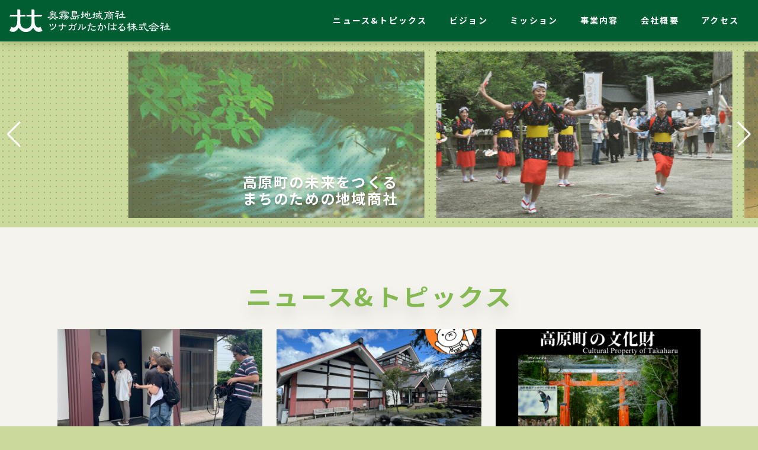

--- FILE ---
content_type: text/html; charset=UTF-8
request_url: https://okukirishima.co.jp/
body_size: 12901
content:



<!doctype html>
<html lang="ja">
<head>
	<!-- Google Tag Manager -->
	<script>(function(w,d,s,l,i){w[l]=w[l]||[];w[l].push({'gtm.start':
	new Date().getTime(),event:'gtm.js'});var f=d.getElementsByTagName(s)[0],
	j=d.createElement(s),dl=l!='dataLayer'?'&l='+l:'';j.async=true;j.src=
	'https://www.googletagmanager.com/gtm.js?id='+i+dl;f.parentNode.insertBefore(j,f);
	})(window,document,'script','dataLayer','GTM-WT6VHQPF');</script>
	<!-- End Google Tag Manager -->
	<meta charset="UTF-8">
	<meta name="viewport" content="width=device-width, initial-scale=1">
	<link rel="apple-touch-icon" sizes="180x180" href="https://okukirishima.co.jp/wp-content/themes/tsunataka/img/favicon/apple-touch-icon.png">
	<link rel="icon" type="image/png" sizes="32x32" href="https://okukirishima.co.jp/wp-content/themes/tsunataka/img/favicon/favicon-32x32.png">
	<link rel="icon" type="image/png" sizes="16x16" href="https://okukirishima.co.jp/wp-content/themes/tsunataka/img/favicon/favicon-16x16.png">
	<link rel="mask-icon" href="https://okukirishima.co.jp/wp-content/themes/tsunataka/img/favicon/safari-pinned-tab.svg" color="#5bbad5">
	<meta name="msapplication-TileColor" content="#ffc40d">
	<meta name="theme-color" content="#ffffff">
	<link rel="profile" href="https://gmpg.org/xfn/11">
	<link rel="preconnect" href="https://fonts.googleapis.com">
	<link rel="preconnect" href="https://fonts.gstatic.com" crossorigin>
	<link href="https://fonts.googleapis.com/css2?family=Montserrat:wght@700&family=Noto+Sans+JP:wght@400;700&display=swap" rel="stylesheet">
	<link href="https://fonts.googleapis.com/icon?family=Material+Icons" rel="stylesheet">
		<meta name='robots' content='index, follow, max-image-preview:large, max-snippet:-1, max-video-preview:-1' />

	<!-- This site is optimized with the Yoast SEO plugin v20.11 - https://yoast.com/wordpress/plugins/seo/ -->
	<title>TOP - 奥霧島地域商社ツナガルたかはる株式会社</title>
	<link rel="canonical" href="https://okukirishima.co.jp/" />
	<meta property="og:locale" content="ja_JP" />
	<meta property="og:type" content="website" />
	<meta property="og:title" content="TOP - 奥霧島地域商社ツナガルたかはる株式会社" />
	<meta property="og:url" content="https://okukirishima.co.jp/" />
	<meta property="og:site_name" content="奥霧島地域商社ツナガルたかはる株式会社" />
	<meta name="twitter:card" content="summary_large_image" />
	<script type="application/ld+json" class="yoast-schema-graph">{"@context":"https://schema.org","@graph":[{"@type":"WebPage","@id":"https://okukirishima.co.jp/","url":"https://okukirishima.co.jp/","name":"TOP - 奥霧島地域商社ツナガルたかはる株式会社","isPartOf":{"@id":"https://okukirishima.co.jp/#website"},"datePublished":"2022-06-27T04:20:12+00:00","dateModified":"2022-06-27T04:20:12+00:00","breadcrumb":{"@id":"https://okukirishima.co.jp/#breadcrumb"},"inLanguage":"ja","potentialAction":[{"@type":"ReadAction","target":["https://okukirishima.co.jp/"]}]},{"@type":"BreadcrumbList","@id":"https://okukirishima.co.jp/#breadcrumb","itemListElement":[{"@type":"ListItem","position":1,"name":"Home"}]},{"@type":"WebSite","@id":"https://okukirishima.co.jp/#website","url":"https://okukirishima.co.jp/","name":"奥霧島地域商社ツナガルたかはる株式会社","description":"奥霧島地域商社ツナガルたかはる株式会社は、人々と物、そして事をつなぎ、高原町に新しいビジネス、商流、文化を生み出すことを目指しています。特産品の開発と発掘、地元産業の持続と発展、ふるさと納税運営事業、関係人口創出事業、事業承継・空き家対策事業などを通じて、地域の魅力と価値を高め、発信し、分かち合うことに注力しています。","potentialAction":[{"@type":"SearchAction","target":{"@type":"EntryPoint","urlTemplate":"https://okukirishima.co.jp/?s={search_term_string}"},"query-input":"required name=search_term_string"}],"inLanguage":"ja"}]}</script>
	<!-- / Yoast SEO plugin. -->


<link rel='dns-prefetch' href='//ajax.googleapis.com' />
<link rel="alternate" type="application/rss+xml" title="奥霧島地域商社ツナガルたかはる株式会社 &raquo; フィード" href="https://okukirishima.co.jp/feed/" />
<link rel="alternate" type="application/rss+xml" title="奥霧島地域商社ツナガルたかはる株式会社 &raquo; コメントフィード" href="https://okukirishima.co.jp/comments/feed/" />
<link rel="alternate" title="oEmbed (JSON)" type="application/json+oembed" href="https://okukirishima.co.jp/wp-json/oembed/1.0/embed?url=https%3A%2F%2Fokukirishima.co.jp%2F" />
<link rel="alternate" title="oEmbed (XML)" type="text/xml+oembed" href="https://okukirishima.co.jp/wp-json/oembed/1.0/embed?url=https%3A%2F%2Fokukirishima.co.jp%2F&#038;format=xml" />
<style id='wp-img-auto-sizes-contain-inline-css'>
img:is([sizes=auto i],[sizes^="auto," i]){contain-intrinsic-size:3000px 1500px}
/*# sourceURL=wp-img-auto-sizes-contain-inline-css */
</style>
<style id='wp-emoji-styles-inline-css'>

	img.wp-smiley, img.emoji {
		display: inline !important;
		border: none !important;
		box-shadow: none !important;
		height: 1em !important;
		width: 1em !important;
		margin: 0 0.07em !important;
		vertical-align: -0.1em !important;
		background: none !important;
		padding: 0 !important;
	}
/*# sourceURL=wp-emoji-styles-inline-css */
</style>
<style id='wp-block-library-inline-css'>
:root{--wp-block-synced-color:#7a00df;--wp-block-synced-color--rgb:122,0,223;--wp-bound-block-color:var(--wp-block-synced-color);--wp-editor-canvas-background:#ddd;--wp-admin-theme-color:#007cba;--wp-admin-theme-color--rgb:0,124,186;--wp-admin-theme-color-darker-10:#006ba1;--wp-admin-theme-color-darker-10--rgb:0,107,160.5;--wp-admin-theme-color-darker-20:#005a87;--wp-admin-theme-color-darker-20--rgb:0,90,135;--wp-admin-border-width-focus:2px}@media (min-resolution:192dpi){:root{--wp-admin-border-width-focus:1.5px}}.wp-element-button{cursor:pointer}:root .has-very-light-gray-background-color{background-color:#eee}:root .has-very-dark-gray-background-color{background-color:#313131}:root .has-very-light-gray-color{color:#eee}:root .has-very-dark-gray-color{color:#313131}:root .has-vivid-green-cyan-to-vivid-cyan-blue-gradient-background{background:linear-gradient(135deg,#00d084,#0693e3)}:root .has-purple-crush-gradient-background{background:linear-gradient(135deg,#34e2e4,#4721fb 50%,#ab1dfe)}:root .has-hazy-dawn-gradient-background{background:linear-gradient(135deg,#faaca8,#dad0ec)}:root .has-subdued-olive-gradient-background{background:linear-gradient(135deg,#fafae1,#67a671)}:root .has-atomic-cream-gradient-background{background:linear-gradient(135deg,#fdd79a,#004a59)}:root .has-nightshade-gradient-background{background:linear-gradient(135deg,#330968,#31cdcf)}:root .has-midnight-gradient-background{background:linear-gradient(135deg,#020381,#2874fc)}:root{--wp--preset--font-size--normal:16px;--wp--preset--font-size--huge:42px}.has-regular-font-size{font-size:1em}.has-larger-font-size{font-size:2.625em}.has-normal-font-size{font-size:var(--wp--preset--font-size--normal)}.has-huge-font-size{font-size:var(--wp--preset--font-size--huge)}.has-text-align-center{text-align:center}.has-text-align-left{text-align:left}.has-text-align-right{text-align:right}.has-fit-text{white-space:nowrap!important}#end-resizable-editor-section{display:none}.aligncenter{clear:both}.items-justified-left{justify-content:flex-start}.items-justified-center{justify-content:center}.items-justified-right{justify-content:flex-end}.items-justified-space-between{justify-content:space-between}.screen-reader-text{border:0;clip-path:inset(50%);height:1px;margin:-1px;overflow:hidden;padding:0;position:absolute;width:1px;word-wrap:normal!important}.screen-reader-text:focus{background-color:#ddd;clip-path:none;color:#444;display:block;font-size:1em;height:auto;left:5px;line-height:normal;padding:15px 23px 14px;text-decoration:none;top:5px;width:auto;z-index:100000}html :where(.has-border-color){border-style:solid}html :where([style*=border-top-color]){border-top-style:solid}html :where([style*=border-right-color]){border-right-style:solid}html :where([style*=border-bottom-color]){border-bottom-style:solid}html :where([style*=border-left-color]){border-left-style:solid}html :where([style*=border-width]){border-style:solid}html :where([style*=border-top-width]){border-top-style:solid}html :where([style*=border-right-width]){border-right-style:solid}html :where([style*=border-bottom-width]){border-bottom-style:solid}html :where([style*=border-left-width]){border-left-style:solid}html :where(img[class*=wp-image-]){height:auto;max-width:100%}:where(figure){margin:0 0 1em}html :where(.is-position-sticky){--wp-admin--admin-bar--position-offset:var(--wp-admin--admin-bar--height,0px)}@media screen and (max-width:600px){html :where(.is-position-sticky){--wp-admin--admin-bar--position-offset:0px}}

/*# sourceURL=wp-block-library-inline-css */
</style><style id='global-styles-inline-css'>
:root{--wp--preset--aspect-ratio--square: 1;--wp--preset--aspect-ratio--4-3: 4/3;--wp--preset--aspect-ratio--3-4: 3/4;--wp--preset--aspect-ratio--3-2: 3/2;--wp--preset--aspect-ratio--2-3: 2/3;--wp--preset--aspect-ratio--16-9: 16/9;--wp--preset--aspect-ratio--9-16: 9/16;--wp--preset--color--black: #000000;--wp--preset--color--cyan-bluish-gray: #abb8c3;--wp--preset--color--white: #ffffff;--wp--preset--color--pale-pink: #f78da7;--wp--preset--color--vivid-red: #cf2e2e;--wp--preset--color--luminous-vivid-orange: #ff6900;--wp--preset--color--luminous-vivid-amber: #fcb900;--wp--preset--color--light-green-cyan: #7bdcb5;--wp--preset--color--vivid-green-cyan: #00d084;--wp--preset--color--pale-cyan-blue: #8ed1fc;--wp--preset--color--vivid-cyan-blue: #0693e3;--wp--preset--color--vivid-purple: #9b51e0;--wp--preset--gradient--vivid-cyan-blue-to-vivid-purple: linear-gradient(135deg,rgb(6,147,227) 0%,rgb(155,81,224) 100%);--wp--preset--gradient--light-green-cyan-to-vivid-green-cyan: linear-gradient(135deg,rgb(122,220,180) 0%,rgb(0,208,130) 100%);--wp--preset--gradient--luminous-vivid-amber-to-luminous-vivid-orange: linear-gradient(135deg,rgb(252,185,0) 0%,rgb(255,105,0) 100%);--wp--preset--gradient--luminous-vivid-orange-to-vivid-red: linear-gradient(135deg,rgb(255,105,0) 0%,rgb(207,46,46) 100%);--wp--preset--gradient--very-light-gray-to-cyan-bluish-gray: linear-gradient(135deg,rgb(238,238,238) 0%,rgb(169,184,195) 100%);--wp--preset--gradient--cool-to-warm-spectrum: linear-gradient(135deg,rgb(74,234,220) 0%,rgb(151,120,209) 20%,rgb(207,42,186) 40%,rgb(238,44,130) 60%,rgb(251,105,98) 80%,rgb(254,248,76) 100%);--wp--preset--gradient--blush-light-purple: linear-gradient(135deg,rgb(255,206,236) 0%,rgb(152,150,240) 100%);--wp--preset--gradient--blush-bordeaux: linear-gradient(135deg,rgb(254,205,165) 0%,rgb(254,45,45) 50%,rgb(107,0,62) 100%);--wp--preset--gradient--luminous-dusk: linear-gradient(135deg,rgb(255,203,112) 0%,rgb(199,81,192) 50%,rgb(65,88,208) 100%);--wp--preset--gradient--pale-ocean: linear-gradient(135deg,rgb(255,245,203) 0%,rgb(182,227,212) 50%,rgb(51,167,181) 100%);--wp--preset--gradient--electric-grass: linear-gradient(135deg,rgb(202,248,128) 0%,rgb(113,206,126) 100%);--wp--preset--gradient--midnight: linear-gradient(135deg,rgb(2,3,129) 0%,rgb(40,116,252) 100%);--wp--preset--font-size--small: 13px;--wp--preset--font-size--medium: 20px;--wp--preset--font-size--large: 36px;--wp--preset--font-size--x-large: 42px;--wp--preset--spacing--20: 0.44rem;--wp--preset--spacing--30: 0.67rem;--wp--preset--spacing--40: 1rem;--wp--preset--spacing--50: 1.5rem;--wp--preset--spacing--60: 2.25rem;--wp--preset--spacing--70: 3.38rem;--wp--preset--spacing--80: 5.06rem;--wp--preset--shadow--natural: 6px 6px 9px rgba(0, 0, 0, 0.2);--wp--preset--shadow--deep: 12px 12px 50px rgba(0, 0, 0, 0.4);--wp--preset--shadow--sharp: 6px 6px 0px rgba(0, 0, 0, 0.2);--wp--preset--shadow--outlined: 6px 6px 0px -3px rgb(255, 255, 255), 6px 6px rgb(0, 0, 0);--wp--preset--shadow--crisp: 6px 6px 0px rgb(0, 0, 0);}:where(.is-layout-flex){gap: 0.5em;}:where(.is-layout-grid){gap: 0.5em;}body .is-layout-flex{display: flex;}.is-layout-flex{flex-wrap: wrap;align-items: center;}.is-layout-flex > :is(*, div){margin: 0;}body .is-layout-grid{display: grid;}.is-layout-grid > :is(*, div){margin: 0;}:where(.wp-block-columns.is-layout-flex){gap: 2em;}:where(.wp-block-columns.is-layout-grid){gap: 2em;}:where(.wp-block-post-template.is-layout-flex){gap: 1.25em;}:where(.wp-block-post-template.is-layout-grid){gap: 1.25em;}.has-black-color{color: var(--wp--preset--color--black) !important;}.has-cyan-bluish-gray-color{color: var(--wp--preset--color--cyan-bluish-gray) !important;}.has-white-color{color: var(--wp--preset--color--white) !important;}.has-pale-pink-color{color: var(--wp--preset--color--pale-pink) !important;}.has-vivid-red-color{color: var(--wp--preset--color--vivid-red) !important;}.has-luminous-vivid-orange-color{color: var(--wp--preset--color--luminous-vivid-orange) !important;}.has-luminous-vivid-amber-color{color: var(--wp--preset--color--luminous-vivid-amber) !important;}.has-light-green-cyan-color{color: var(--wp--preset--color--light-green-cyan) !important;}.has-vivid-green-cyan-color{color: var(--wp--preset--color--vivid-green-cyan) !important;}.has-pale-cyan-blue-color{color: var(--wp--preset--color--pale-cyan-blue) !important;}.has-vivid-cyan-blue-color{color: var(--wp--preset--color--vivid-cyan-blue) !important;}.has-vivid-purple-color{color: var(--wp--preset--color--vivid-purple) !important;}.has-black-background-color{background-color: var(--wp--preset--color--black) !important;}.has-cyan-bluish-gray-background-color{background-color: var(--wp--preset--color--cyan-bluish-gray) !important;}.has-white-background-color{background-color: var(--wp--preset--color--white) !important;}.has-pale-pink-background-color{background-color: var(--wp--preset--color--pale-pink) !important;}.has-vivid-red-background-color{background-color: var(--wp--preset--color--vivid-red) !important;}.has-luminous-vivid-orange-background-color{background-color: var(--wp--preset--color--luminous-vivid-orange) !important;}.has-luminous-vivid-amber-background-color{background-color: var(--wp--preset--color--luminous-vivid-amber) !important;}.has-light-green-cyan-background-color{background-color: var(--wp--preset--color--light-green-cyan) !important;}.has-vivid-green-cyan-background-color{background-color: var(--wp--preset--color--vivid-green-cyan) !important;}.has-pale-cyan-blue-background-color{background-color: var(--wp--preset--color--pale-cyan-blue) !important;}.has-vivid-cyan-blue-background-color{background-color: var(--wp--preset--color--vivid-cyan-blue) !important;}.has-vivid-purple-background-color{background-color: var(--wp--preset--color--vivid-purple) !important;}.has-black-border-color{border-color: var(--wp--preset--color--black) !important;}.has-cyan-bluish-gray-border-color{border-color: var(--wp--preset--color--cyan-bluish-gray) !important;}.has-white-border-color{border-color: var(--wp--preset--color--white) !important;}.has-pale-pink-border-color{border-color: var(--wp--preset--color--pale-pink) !important;}.has-vivid-red-border-color{border-color: var(--wp--preset--color--vivid-red) !important;}.has-luminous-vivid-orange-border-color{border-color: var(--wp--preset--color--luminous-vivid-orange) !important;}.has-luminous-vivid-amber-border-color{border-color: var(--wp--preset--color--luminous-vivid-amber) !important;}.has-light-green-cyan-border-color{border-color: var(--wp--preset--color--light-green-cyan) !important;}.has-vivid-green-cyan-border-color{border-color: var(--wp--preset--color--vivid-green-cyan) !important;}.has-pale-cyan-blue-border-color{border-color: var(--wp--preset--color--pale-cyan-blue) !important;}.has-vivid-cyan-blue-border-color{border-color: var(--wp--preset--color--vivid-cyan-blue) !important;}.has-vivid-purple-border-color{border-color: var(--wp--preset--color--vivid-purple) !important;}.has-vivid-cyan-blue-to-vivid-purple-gradient-background{background: var(--wp--preset--gradient--vivid-cyan-blue-to-vivid-purple) !important;}.has-light-green-cyan-to-vivid-green-cyan-gradient-background{background: var(--wp--preset--gradient--light-green-cyan-to-vivid-green-cyan) !important;}.has-luminous-vivid-amber-to-luminous-vivid-orange-gradient-background{background: var(--wp--preset--gradient--luminous-vivid-amber-to-luminous-vivid-orange) !important;}.has-luminous-vivid-orange-to-vivid-red-gradient-background{background: var(--wp--preset--gradient--luminous-vivid-orange-to-vivid-red) !important;}.has-very-light-gray-to-cyan-bluish-gray-gradient-background{background: var(--wp--preset--gradient--very-light-gray-to-cyan-bluish-gray) !important;}.has-cool-to-warm-spectrum-gradient-background{background: var(--wp--preset--gradient--cool-to-warm-spectrum) !important;}.has-blush-light-purple-gradient-background{background: var(--wp--preset--gradient--blush-light-purple) !important;}.has-blush-bordeaux-gradient-background{background: var(--wp--preset--gradient--blush-bordeaux) !important;}.has-luminous-dusk-gradient-background{background: var(--wp--preset--gradient--luminous-dusk) !important;}.has-pale-ocean-gradient-background{background: var(--wp--preset--gradient--pale-ocean) !important;}.has-electric-grass-gradient-background{background: var(--wp--preset--gradient--electric-grass) !important;}.has-midnight-gradient-background{background: var(--wp--preset--gradient--midnight) !important;}.has-small-font-size{font-size: var(--wp--preset--font-size--small) !important;}.has-medium-font-size{font-size: var(--wp--preset--font-size--medium) !important;}.has-large-font-size{font-size: var(--wp--preset--font-size--large) !important;}.has-x-large-font-size{font-size: var(--wp--preset--font-size--x-large) !important;}
/*# sourceURL=global-styles-inline-css */
</style>

<style id='classic-theme-styles-inline-css'>
/*! This file is auto-generated */
.wp-block-button__link{color:#fff;background-color:#32373c;border-radius:9999px;box-shadow:none;text-decoration:none;padding:calc(.667em + 2px) calc(1.333em + 2px);font-size:1.125em}.wp-block-file__button{background:#32373c;color:#fff;text-decoration:none}
/*# sourceURL=/wp-includes/css/classic-themes.min.css */
</style>
<link rel='stylesheet' id='tsunataka-style-css' href='https://okukirishima.co.jp/wp-content/themes/tsunataka/style.css?ver=1.0.0' media='all' />
<link rel='stylesheet' id='tsunataka-styles-css' href='https://okukirishima.co.jp/wp-content/themes/tsunataka/css/styles.css?ver=6.9' media='all' />
<script src="//ajax.googleapis.com/ajax/libs/jquery/3.3.1/jquery.min.js?ver=6.9" id="jquery-js"></script>
<link rel="https://api.w.org/" href="https://okukirishima.co.jp/wp-json/" /><link rel="alternate" title="JSON" type="application/json" href="https://okukirishima.co.jp/wp-json/wp/v2/pages/43" /><link rel="EditURI" type="application/rsd+xml" title="RSD" href="https://okukirishima.co.jp/xmlrpc.php?rsd" />
<meta name="generator" content="WordPress 6.9" />
<link rel='shortlink' href='https://okukirishima.co.jp/' />
</head>

<body class="bg-slide" id="top">
<!-- Google Tag Manager (noscript) -->
<noscript><iframe src="https://www.googletagmanager.com/ns.html?id=GTM-WT6VHQPF"
height="0" width="0" style="display:none;visibility:hidden"></iframe></noscript>
<!-- End Google Tag Manager (noscript) -->
<div id="fb-root"></div>
<script async defer crossorigin="anonymous" src="https://connect.facebook.net/ja_JP/sdk.js#xfbml=1&version=v14.0&appId=107702889320549&autoLogAppEvents=1" nonce="tPddnmYQ"></script>

	<header class="bg-header h-header fixed-top shadow-header">
		<h1 class="d-inline-block bg-header text-img p-4 position-header-logo">
						<a href="#top" class="d-block noto-sans-bold">
							<img src="https://okukirishima.co.jp/wp-content/themes/tsunataka/img/logo-white.svg" alt="奥霧島地域商社ツナガルたかはる" class="w-header-logo">
			</a>
		</h1>
		<div class="position-hamburger">
			<div class="hamburger d-block d-lg-none" id="positionHeader">
				<span class="line"></span>
				<span class="line"></span>
				<span class="line"></span>
			</div>
		</div>
		<nav class="nav-menu align-content-lg-center align-content-start flex-lg-wrap flex-lg-row flex-column justify-content-lg-end justify-content-start">
			<ul class="list-unstyled list-lg-inline mb-0 px-4">
				<li class="mb-8 mb-lg-0 px-4">
										<a href="#news" class="d-block noto-sans-bold">
										ニュース&トピックス
					</a>
				</li>
				<li class="mb-8 mb-lg-0 px-4">
										<a href="#vision" class="d-block noto-sans-bold">
										ビジョン
					</a>
				</li>
				<li class="mb-8 mb-lg-0 px-4">
										<a href="#mission" class="d-block noto-sans-bold">
										ミッション
					</a>
				</li>
				<li class="mb-8 mb-lg-0 px-4">
										<a href="#business" class="d-block noto-sans-bold">
										事業内容
					</a>
				</li>
				<li class="mb-8 mb-lg-0 px-4">
										<a href="#company" class="d-block noto-sans-bold">
										会社概要
					</a>
				</li>
				<li class="mb-8 mb-lg-0 px-4">
										<a href="#access" class="d-block noto-sans-bold">
										アクセス
					</a>
				</li>
			</ul>
		</nav>
	</header>
		<div class="hero-video position-relative">
		<div class="swiper swiper-hero full-screen">
			<div class="swiper-wrapper">
				<div class="swiper-slide bg-contain bg-cover-hero-1"></div>
				<div class="swiper-slide bg-contain bg-cover-hero-2"></div>
				<div class="swiper-slide bg-contain bg-cover-hero-3"></div>
				<div class="swiper-slide bg-contain bg-cover-hero-4"></div>
				<div class="swiper-slide bg-contain bg-cover-hero-5"></div>
			</div>

			<div class="swiper-pagination"></div>

			<div class="swiper-button-prev"></div>
			<div class="swiper-button-next"></div>
		</div>
		<div class="slide-title">
			<h2 class="f-lg-24 f-20 noto-sans-bold mb-0">
			高原町の未来をつくる<br>
			まちのための地域商社
			</h2>
		</div>
	</div>
		<main class="bg-off-white pb-lg-23 pb-17">



<section id="news" class="pt-lg-23 pt-17">
	<div class="container position-relative">
		<div class="row justify-content-center">
			<div class="col-12 text-center">
				<h2 class="f-lg-40 f-26 noto-sans-bold uppercase mb-6 mb-lg-8 text-shadow-large text-green text-scale-x ">
				ニュース&トピックス
				</h2>
			</div>
		</div>
		<div class="row mb-4 mb-lg-6">
					<div class="col-lg-4 col-6">
				<article class="mb-4 mb-lg-6">
										<figure class="post-list-thum mb-0">
						<a href="https://okukirishima.co.jp/news/%e3%80%90%e7%a9%ba%e3%81%8d%e5%ae%b6%e6%b4%bb%e7%94%a8%e4%ba%8b%e6%a5%ad%e3%80%91%e5%b1%b1%e3%81%99%e3%81%9d%e9%9b%ab%e3%81%ae%e5%ae%bf%e3%80%8e%e7%a8%b2%e7%a9%82%ef%bd%9einaho%ef%bd%9e%e3%80%8f/"><img width="640" height="853" src="https://okukirishima.co.jp/wp-content/uploads/2025/10/IMG_9928-768x1024.jpg" class="attachment-large size-large wp-post-image" alt="" decoding="async" fetchpriority="high" srcset="https://okukirishima.co.jp/wp-content/uploads/2025/10/IMG_9928-768x1024.jpg 768w, https://okukirishima.co.jp/wp-content/uploads/2025/10/IMG_9928-225x300.jpg 225w, https://okukirishima.co.jp/wp-content/uploads/2025/10/IMG_9928-1152x1536.jpg 1152w, https://okukirishima.co.jp/wp-content/uploads/2025/10/IMG_9928-1536x2048.jpg 1536w, https://okukirishima.co.jp/wp-content/uploads/2025/10/IMG_9928-scaled.jpg 1920w" sizes="(max-width: 640px) 100vw, 640px" /></a>
					</figure>
										<div class="bg-white p-4">
						<span class="cat-tag f-11 f-lg-12 mb-2">お知らせ</span>
						<h3 class="f-lg-16 f-13 noto-sans-bold lh-14 ls-0">
							<a href="https://okukirishima.co.jp/news/%e3%80%90%e7%a9%ba%e3%81%8d%e5%ae%b6%e6%b4%bb%e7%94%a8%e4%ba%8b%e6%a5%ad%e3%80%91%e5%b1%b1%e3%81%99%e3%81%9d%e9%9b%ab%e3%81%ae%e5%ae%bf%e3%80%8e%e7%a8%b2%e7%a9%82%ef%bd%9einaho%ef%bd%9e%e3%80%8f/">
							【空き家活用事業】山すそ雫の宿『稲穂..							</a>
						</h3>
					</div>
				</article>
			</div>
						<div class="col-lg-4 col-6">
				<article class="mb-4 mb-lg-6">
										<figure class="post-list-thum mb-0">
						<a href="https://okukirishima.co.jp/news/%e3%80%90ok%e2%98%85%e3%83%81%e3%83%a5%e3%83%ad%e3%82%b9%e3%80%91%e9%ab%98%e5%8e%9f%e7%94%ba%e7%9a%87%e5%ad%90%e5%8e%9f%e5%85%ac%e5%9c%92%e5%86%85%e3%80%8c%e7%a5%9e%e6%ad%a6%e3%81%ae%e9%a4%a8%e3%82%ab/"><img width="640" height="800" src="https://okukirishima.co.jp/wp-content/uploads/2025/08/1-819x1024.png" class="attachment-large size-large wp-post-image" alt="" decoding="async" srcset="https://okukirishima.co.jp/wp-content/uploads/2025/08/1-819x1024.png 819w, https://okukirishima.co.jp/wp-content/uploads/2025/08/1-240x300.png 240w, https://okukirishima.co.jp/wp-content/uploads/2025/08/1-768x960.png 768w, https://okukirishima.co.jp/wp-content/uploads/2025/08/1.png 1080w" sizes="(max-width: 640px) 100vw, 640px" /></a>
					</figure>
										<div class="bg-white p-4">
						<span class="cat-tag f-11 f-lg-12 mb-2">お知らせ</span>
						<h3 class="f-lg-16 f-13 noto-sans-bold lh-14 ls-0">
							<a href="https://okukirishima.co.jp/news/%e3%80%90ok%e2%98%85%e3%83%81%e3%83%a5%e3%83%ad%e3%82%b9%e3%80%91%e9%ab%98%e5%8e%9f%e7%94%ba%e7%9a%87%e5%ad%90%e5%8e%9f%e5%85%ac%e5%9c%92%e5%86%85%e3%80%8c%e7%a5%9e%e6%ad%a6%e3%81%ae%e9%a4%a8%e3%82%ab/">
							【OK★チュロス】高原町皇子原公園内..							</a>
						</h3>
					</div>
				</article>
			</div>
						<div class="col-lg-4 col-6">
				<article class="mb-4 mb-lg-6">
										<figure class="post-list-thum mb-0">
						<a href="https://okukirishima.co.jp/news/%e3%80%90%e9%ad%85%e5%8a%9b%e7%99%ba%e4%bf%a1%e4%ba%8b%e6%a5%ad%e3%80%91%e9%ab%98%e5%8e%9f%e7%94%ba%e3%81%ae%e6%96%87%e5%8c%96%e8%b2%a1%e3%82%92%e5%a4%9a%e8%a8%80%e8%aa%9e%e3%81%a7%e8%a7%a3%e8%aa%ac/"><img width="640" height="437" src="https://okukirishima.co.jp/wp-content/uploads/2025/07/29d3bc99193cb0b837fb8cc53f050ae5-1024x699.png" class="attachment-large size-large wp-post-image" alt="" decoding="async" srcset="https://okukirishima.co.jp/wp-content/uploads/2025/07/29d3bc99193cb0b837fb8cc53f050ae5-1024x699.png 1024w, https://okukirishima.co.jp/wp-content/uploads/2025/07/29d3bc99193cb0b837fb8cc53f050ae5-300x205.png 300w, https://okukirishima.co.jp/wp-content/uploads/2025/07/29d3bc99193cb0b837fb8cc53f050ae5-768x524.png 768w, https://okukirishima.co.jp/wp-content/uploads/2025/07/29d3bc99193cb0b837fb8cc53f050ae5-1536x1049.png 1536w, https://okukirishima.co.jp/wp-content/uploads/2025/07/29d3bc99193cb0b837fb8cc53f050ae5-2048x1398.png 2048w" sizes="(max-width: 640px) 100vw, 640px" /></a>
					</figure>
										<div class="bg-white p-4">
						<span class="cat-tag f-11 f-lg-12 mb-2">お知らせ</span>
						<h3 class="f-lg-16 f-13 noto-sans-bold lh-14 ls-0">
							<a href="https://okukirishima.co.jp/news/%e3%80%90%e9%ad%85%e5%8a%9b%e7%99%ba%e4%bf%a1%e4%ba%8b%e6%a5%ad%e3%80%91%e9%ab%98%e5%8e%9f%e7%94%ba%e3%81%ae%e6%96%87%e5%8c%96%e8%b2%a1%e3%82%92%e5%a4%9a%e8%a8%80%e8%aa%9e%e3%81%a7%e8%a7%a3%e8%aa%ac/">
							【魅力発信事業】高原町の文化財を多言..							</a>
						</h3>
					</div>
				</article>
			</div>
						<div class="col-lg-4 col-6">
				<article class="mb-4 mb-lg-6">
										<figure class="post-list-thum mb-0">
						<a href="https://okukirishima.co.jp/%e3%83%a1%e3%83%87%e3%82%a3%e3%82%a2%e6%8e%b2%e8%bc%89/%e3%80%8c%e3%81%9f%e3%81%8b%e3%81%af%e3%82%8b%e3%82%b3%e3%83%ad%e8%8f%93%e3%80%8d%e3%81%ae%e8%a8%98%e4%ba%8b%e3%81%8c%e6%9c%9d%e6%97%a5%e6%96%b0%e8%81%9e%e3%81%a7%e6%8e%b2%e8%bc%89%e3%81%95%e3%82%8c/"><img width="640" height="640" src="https://okukirishima.co.jp/wp-content/uploads/2025/07/546d621659a218197345c23903530a36-1024x1024.png" class="attachment-large size-large wp-post-image" alt="" decoding="async" srcset="https://okukirishima.co.jp/wp-content/uploads/2025/07/546d621659a218197345c23903530a36-1024x1024.png 1024w, https://okukirishima.co.jp/wp-content/uploads/2025/07/546d621659a218197345c23903530a36-300x300.png 300w, https://okukirishima.co.jp/wp-content/uploads/2025/07/546d621659a218197345c23903530a36-150x150.png 150w, https://okukirishima.co.jp/wp-content/uploads/2025/07/546d621659a218197345c23903530a36-768x769.png 768w, https://okukirishima.co.jp/wp-content/uploads/2025/07/546d621659a218197345c23903530a36.png 1434w" sizes="(max-width: 640px) 100vw, 640px" /></a>
					</figure>
										<div class="bg-white p-4">
						<span class="cat-tag f-11 f-lg-12 mb-2">メディア掲載</span>
						<h3 class="f-lg-16 f-13 noto-sans-bold lh-14 ls-0">
							<a href="https://okukirishima.co.jp/%e3%83%a1%e3%83%87%e3%82%a3%e3%82%a2%e6%8e%b2%e8%bc%89/%e3%80%8c%e3%81%9f%e3%81%8b%e3%81%af%e3%82%8b%e3%82%b3%e3%83%ad%e8%8f%93%e3%80%8d%e3%81%ae%e8%a8%98%e4%ba%8b%e3%81%8c%e6%9c%9d%e6%97%a5%e6%96%b0%e8%81%9e%e3%81%a7%e6%8e%b2%e8%bc%89%e3%81%95%e3%82%8c/">
							「たかはるコロ菓」の記事が朝日新聞で..							</a>
						</h3>
					</div>
				</article>
			</div>
						<div class="col-lg-4 col-6">
				<article class="mb-4 mb-lg-6">
										<figure class="post-list-thum mb-0">
						<a href="https://okukirishima.co.jp/%e3%83%a1%e3%83%87%e3%82%a3%e3%82%a2%e6%8e%b2%e8%bc%89/%e3%80%90%e7%a9%ba%e3%81%8d%e5%ae%b6%e6%b4%bb%e7%94%a8%e4%ba%8b%e6%a5%ad%e3%80%91%e3%81%ae%e5%8f%96%e3%82%8a%e7%b5%84%e3%81%bf%e3%81%8c%e5%8d%97%e6%97%a5%e6%9c%ac%e6%96%b0%e8%81%9e%e3%81%a7%e6%8e%b2/"><img width="640" height="614" src="https://okukirishima.co.jp/wp-content/uploads/2025/07/f110d013bbec221c7c7ced0840846ec1-1024x983.png" class="attachment-large size-large wp-post-image" alt="" decoding="async" srcset="https://okukirishima.co.jp/wp-content/uploads/2025/07/f110d013bbec221c7c7ced0840846ec1-1024x983.png 1024w, https://okukirishima.co.jp/wp-content/uploads/2025/07/f110d013bbec221c7c7ced0840846ec1-300x288.png 300w, https://okukirishima.co.jp/wp-content/uploads/2025/07/f110d013bbec221c7c7ced0840846ec1-768x737.png 768w, https://okukirishima.co.jp/wp-content/uploads/2025/07/f110d013bbec221c7c7ced0840846ec1.png 1338w" sizes="(max-width: 640px) 100vw, 640px" /></a>
					</figure>
										<div class="bg-white p-4">
						<span class="cat-tag f-11 f-lg-12 mb-2">メディア掲載</span>
						<h3 class="f-lg-16 f-13 noto-sans-bold lh-14 ls-0">
							<a href="https://okukirishima.co.jp/%e3%83%a1%e3%83%87%e3%82%a3%e3%82%a2%e6%8e%b2%e8%bc%89/%e3%80%90%e7%a9%ba%e3%81%8d%e5%ae%b6%e6%b4%bb%e7%94%a8%e4%ba%8b%e6%a5%ad%e3%80%91%e3%81%ae%e5%8f%96%e3%82%8a%e7%b5%84%e3%81%bf%e3%81%8c%e5%8d%97%e6%97%a5%e6%9c%ac%e6%96%b0%e8%81%9e%e3%81%a7%e6%8e%b2/">
							【空き家活用事業】取り組みが南日本新..							</a>
						</h3>
					</div>
				</article>
			</div>
						<div class="col-lg-4 col-6">
				<article class="mb-4 mb-lg-6">
										<figure class="post-list-thum mb-0">
						<a href="https://okukirishima.co.jp/%e3%82%a4%e3%83%99%e3%83%b3%e3%83%88%e6%83%85%e5%a0%b1/%e5%9b%bd%e6%8c%87%e5%ae%9a%e6%96%87%e5%8c%96%e8%b2%a1%e3%82%92%e6%98%a0%e5%83%8f%e3%81%a8%e9%9f%b3%e3%81%a7%e5%91%b3%e3%82%8f%e3%81%86%e5%b1%95%e7%a4%ba%e4%bc%9a%e3%80%8e%e9%ab%98%e5%8e%9f%e3%80%81/"><img width="640" height="370" src="https://okukirishima.co.jp/wp-content/uploads/2025/01/event_immersive_memories_20250124.jpg" class="attachment-large size-large wp-post-image" alt="～高原、記憶のイマーシブ～" decoding="async" srcset="https://okukirishima.co.jp/wp-content/uploads/2025/01/event_immersive_memories_20250124.jpg 865w, https://okukirishima.co.jp/wp-content/uploads/2025/01/event_immersive_memories_20250124-300x173.jpg 300w, https://okukirishima.co.jp/wp-content/uploads/2025/01/event_immersive_memories_20250124-768x444.jpg 768w" sizes="(max-width: 640px) 100vw, 640px" /></a>
					</figure>
										<div class="bg-white p-4">
						<span class="cat-tag f-11 f-lg-12 mb-2">イベント情報</span>
						<h3 class="f-lg-16 f-13 noto-sans-bold lh-14 ls-0">
							<a href="https://okukirishima.co.jp/%e3%82%a4%e3%83%99%e3%83%b3%e3%83%88%e6%83%85%e5%a0%b1/%e5%9b%bd%e6%8c%87%e5%ae%9a%e6%96%87%e5%8c%96%e8%b2%a1%e3%82%92%e6%98%a0%e5%83%8f%e3%81%a8%e9%9f%b3%e3%81%a7%e5%91%b3%e3%82%8f%e3%81%86%e5%b1%95%e7%a4%ba%e4%bc%9a%e3%80%8e%e9%ab%98%e5%8e%9f%e3%80%81/">
							国指定文化財を映像と音で味わう展示会..							</a>
						</h3>
					</div>
				</article>
			</div>
								</div>
		<div class="row justify-content-center">
			<div class="col-auto">
				<a href="https://okukirishima.co.jp/all-category" class="icon-chevron_right text-white bg-green py-4 ps-4 pe-24 box-shadow-large d-inline-block">
					一覧を見る
				</a>
			</div>
		</div>
	</div>
</section>

<section id="vision" class="pt-lg-30 pt-25">
	<div class="container">
		<div class="row">
			<div class="col text-center">
				<h2 class="f-lg-40 f-26 noto-sans-bold uppercase mb-6 mb-lg-8 text-shadow-large text-green text-scale-x ">
				ビジョン
				</h2>
			</div>
		</div>
		<div class="row justify-content-center">
			<div class="col-lg-7 col-12 position-relative zindex-100">
				<h3 class="f-lg-40 f-26 noto-sans-bold text-center mb-lg-8 mb-6 lh-14">
				ツナガルネットワークで<br class="d-none d-lg-inline">
				ツナガルひとを幸せに！
				</h3>
				<p class="text-center f-lg-16 f-14 lh-18">
				私たちは「ヒト・モノ・コト」をつなぎ、<br class="d-none d-lg-inline">高原町にあたらしいビジネス・商流・文化を生み出していきます。
				</p>
			</div>
		</div>
	</div>
</section>

<section id="mission" class="pt-lg-30 pt-25">
	<div class="container">
		<div class="row">
			<div class="col text-center">
				<h2 class="f-lg-40 f-26 noto-sans-bold uppercase mb-6 mb-lg-8 text-shadow-large text-green text-scale-x ">
				ミッション
				</h2>
			</div>
		</div>
		<div class="row justify-content-center position-relative zindex-100">
			<div class="col-lg-3 col-6">
				<div class="bg-white p-4 rounded mb-4">
					<img src="https://okukirishima.co.jp/wp-content/themes/tsunataka/img/mission-1.png" alt="" class="w-100">
				</div>
				<p class="text-center f-lg-16 f-14 lh-18 noto-sans-bold">
				特産品の開発・発掘
				</p>
			</div>
			<div class="col-lg-3 col-6">
				<div class="bg-white p-4 rounded mb-4">
					<img src="https://okukirishima.co.jp/wp-content/themes/tsunataka/img/mission-2.png" alt="" class="w-100">
				</div>
				<p class="text-center f-lg-16 f-14 lh-18 noto-sans-bold">
				町の特産品を広める
				</p>
			</div>
			<div class="col-lg-3 col-6">
				<div class="bg-white p-4 rounded mb-4">
					<img src="https://okukirishima.co.jp/wp-content/themes/tsunataka/img/mission-3.png" alt="" class="w-100">
				</div>
				<p class="text-center f-lg-16 f-14 lh-18 noto-sans-bold">
				高原町に関わる<br class="d-none d-lg-inline">人々・企業を増やす
				</p>
			</div>
			<div class="col-lg-3 col-6">
				<div class="bg-white p-4 rounded mb-4">
					<img src="https://okukirishima.co.jp/wp-content/themes/tsunataka/img/mission-4.png" alt="" class="w-100">
				</div>
				<p class="text-center f-lg-16 f-14 lh-18 noto-sans-bold">
				地元産業の持続・発展
				</p>
			</div>
			</div>
			<div class="row pt-lg-8 pt-4 border-top mt-lg-8 justify-content-center">
			<div class="col-10">
				<p class="f-lg-14 f-12 lh-18">
				神話時代にその始まりがあると伝わるまち「宮崎県高原町」。<br class="d-none d-lg-inline">美しい自然が広がり、由緒ある伝統文化が根付くこの土地には、素材の良さが光る品々や、唯一無二の感動を味わえるスポットが数多く点在します。私たちは、そうした高原町の「顕在化した魅力」と「潜在的な魅力」の両方に着目し、”たかはるのヒト・モノ・コト”の価値を高め、発信し、分かち合うことに注力していきます。
				</p>
			</div>
			</div>
	</div>
</section>

<section id="business" class="pt-lg-30 pt-25">
	<div class="container">
		<div class="row">
			<div class="col text-center">
				<h2 class="f-lg-40 f-26 noto-sans-bold uppercase mb-6 mb-lg-8 text-shadow-large text-green text-scale-x ">
				事業内容
				</h2>
			</div>
		</div>
		<div class="row justify-content-start position-relative zindex-100">
			<div class="col-lg-4 col-12">
				<article class="mb-8">
					<img src="https://okukirishima.co.jp/wp-content/themes/tsunataka/img/business-1.jpg" alt="" class="w-100">
					<div class="bg-white px-5 pt-4 pb-5">
						<h3 class="f-16 mb-0 noto-sans-bold mb-3">ふるさと納税運営事業</h3>
						<p class="f-14 mb-3">ふるさと納税をとおして、高原町の良質な地域資源のPRをしています。また、地元事業者の売上拡大と町の活性財源確保に寄与します。</p>
						<a href="https://okukirishima.co.jp/business" class="icon-chevron_right text-white bg-green py-4 ps-4 pe-24 box-shadow-large d-inline-block align-self-center w-100">
								詳しく見る
						</a>
					</div>
				</article>
			</div>
			<div class="col-lg-4 col-12 ">
				<article class="mb-8">
					<img src="https://okukirishima.co.jp/wp-content/themes/tsunataka/img/business-5-202508.jpg" alt="" class="w-100">
					<div class="bg-white px-5 pt-4 pb-5 min-height-216px">
						<h3 class="f-16 mb-0 noto-sans-bold mb-3">特産品開発事業</h3>
						<p class="f-14 mb-0">町内の地域資源を利活用した特産品開発を進めます。町の歴史や文化や風土が持つポテンシャルを活かした特産品のブランディングを行います。</p>
					</div>
				</article>
			</div>
			<div class="col-lg-4 col-12 ">
				<article class="mb-8">
					<img src="https://okukirishima.co.jp/wp-content/themes/tsunataka/img/business-4-202508.jpg" alt="" class="w-100">
					<div class="bg-white px-5 pt-4 pb-5 min-height-216px">
						<h3 class="f-16 mb-0 noto-sans-bold mb-3">空き家活用事業</h3>
						<p class="f-14 mb-3">町内の空き家を再生し、宿泊施設などに活用していきます。また、再生した施設を中心としたコミュニティスペースを構築し、地域活性化を推進していきます。</p>
						<a href="https://okukirishima.co.jp/vacanthouse" class="icon-chevron_right text-white bg-green py-4 ps-4 pe-24 box-shadow-large d-inline-block align-self-center w-100">
								詳しく見る
						</a>
					</div>
				</article>
			</div>
			<div class="col-lg-4 col-12 ">
				<article class="mb-8">
					<img src="https://okukirishima.co.jp/wp-content/themes/tsunataka/img/business-6-202508.jpg" alt="" class="w-100">
					<div class="bg-white px-5 pt-4 pb-5 min-height-216px">
						<h3 class="f-16 mb-0 noto-sans-bold mb-3">魅力情報発信事業</h3>
						<p class="f-14 mb-0">町の認知度向上や集客促進のため、自然・歴史・食・温泉などの観光資源をPRし、連携事業やSNSを通して積極的に発信していきます。</p>
					</div>
				</article>
			</div>
			<div class="col-lg-4 col-12 ">
				<article class="mb-8">
					<img src="https://okukirishima.co.jp/wp-content/themes/tsunataka/img/business-2.jpg" alt="" class="w-100">
					<div class="bg-white px-5 pt-4 pb-5 min-height-216px">
							<h3 class="f-16 mb-0 noto-sans-bold mb-3">関係人口創出事業</h3>
							<p class="f-14 mb-0">地域の環境資源、文化資源を活かしたワーケーション展開などをとおして、町外者・企業の積極的な往来を促し、高原町の活性化を目指します。</p>
						</div>
				</article>
			</div>
		</div>
	</div>
</section>

<section id="company" class="pt-lg-30 pt-25">
	<div class="container">
		<div class="row">
			<div class="col text-center">
				<h2 class="f-lg-40 f-26 noto-sans-bold uppercase mb-6 mb-lg-8 text-shadow-large text-green text-scale-x ">
				会社概要
				</h2>
			</div>
		</div>
		<div class="row justify-content-center position-relative zindex-100">
			<div class="col-lg-8">
			<dl class="dl-table">
				<dt>社名</dt>
				<dd>奥霧島地域商社ツナガルたかはる株式会社</dd>
				<dt>設立</dt>
				<dd>2022年（令和4年）3月25日</dd>
				<dt>代表者</dt>
				<dd>丸山裕次郎</dd>
				<dt>所在地</dt>
				<dd>宮崎県高原町大字西麓344番地1</dd>
				<dt>代表電話</dt>
				<dd>0984-21-2639</dd>
				<dt>従業員数</dt>
				<dd>9名(2025年4月1日現在)</dd>				<dt>事業内容</dt>
				<dd>地域資源ブランド事業/ふるさと納税事業/事業承継事業/空き家対策事業/関係人口創出事業/ワーケーションサポート事業/プロモーション動画・CM作成事業</dd>
				<dt>ビジネスパートナー</dt>
				<dd>西日本高速道路株式会社(NEXCO西日本)/日本航空株式会社/宮崎太陽銀行</dd>
			</dl>
			</div>
		</div>
	</div>
</section>

<section id="access" class="py-lg-30 py-25">
	<div class="container">
		<div class="row justify-content-center position-relative zindex-100">
			<div class="col-lg-8 text-center">
				<h2 class="f-lg-40 f-26 noto-sans-bold uppercase mb-6 mb-lg-8 text-shadow-large text-green text-scale-x ">
				アクセス
				</h2>
				<div class="g-map">
					<iframe src="https://www.google.com/maps/embed?pb=!1m18!1m12!1m3!1d3386.241280983892!2d131.0027271850842!3d31.927206059983654!2m3!1f0!2f0!3f0!3m2!1i1024!2i768!4f13.1!3m3!1m2!1s0x353f3dd0bee24edb%3A0xb0cf6f381e5c1669!2z5aWl6Zyn5bO25Zyw5Z-f5ZWG56S-44OE44OK44Ks44Or44Gf44GL44Gv44KL5qCq5byP5Lya56S-!5e0!3m2!1sja!2sjp!4v1689673945621!5m2!1sja!2sjp" width="100%" height="450" style="border:0;" allowfullscreen="" loading="lazy" referrerpolicy="no-referrer-when-downgrade"></iframe>
				</div>
			</div>
		</div>
	</div>
</section>

	</main>
		<section class="bg-footer-contact bg-cover py-25">
		<div class="container">
			<div class="row">
				<div class="col">
					<div class="bg-white-8 p-15">
						<div class="d-flex flex-lg-row flex-column justify-content-between align-content-center">
							<div class="d-flex flex-lg-row flex-column justify-content-center align-items-center">
								<img src="https://okukirishima.co.jp/wp-content/themes/tsunataka/img/icon-mail.svg" alt="" class="icon-mail me-4 mb-lg-0 mb-4">
								<p class="mb-0 mb-lg-0 mb-4">当社の事業に関するご質問・ご相談がありましたら、<br class="d-none d-lg-inline">お気軽にお問い合わせください。</p>
							</div>
							<a href="https://okukirishima.co.jp/contact" class="icon-chevron_right text-white bg-green py-4 ps-4 pe-24 box-shadow-large btn-min-width d-inline-block align-self-center">
								お問い合わせはコチラ
							</a>
						</div>
					</div>
				</div>
			</div>
		</div>
	</section>
		<footer class="pt-15 pb-12 bg-main-black text-white">
		<section class="container">
			<div class="row gx-8 mb-8 justify-content-between">
				<div class="col-lg-3">
					<h1 class="f-14 mb-4 noto-sans-bold">
						<span class="f-12">奥霧島地域商社</span><br>
						ツナガルたかはる株式会社
					</h1>
					<p class="noto-sans-regular f-12 ls-0 mb-6">
						宮崎県高原町大字西麓344番地1<br>
						TEL: <a href="tel:0984212639" class="text-white">0984-21-2639</a>
					</p>
					<ul class="list-unstyled list-inline-item">
						<!--
						<li class="list-inline-item">
							<a href="">
								<img src="https://okukirishima.co.jp/wp-content/themes/tsunataka/img/icon-youtube.svg" alt="" class="h-social-icon">
							</a>
						</li>
						-->
						<li class="list-inline-item">
							<a href="https://www.instagram.com/tsunagaru_takaharu/" target="_blank">
								<img src="https://okukirishima.co.jp/wp-content/themes/tsunataka/img/icon-in.svg" alt="" class="h-social-icon">
							</a>
						</li>
						<li class="list-inline-item">
							<a href="https://www.facebook.com/%E5%A5%A5%E9%9C%A7%E5%B3%B6%E5%9C%B0%E5%9F%9F%E5%95%86%E7%A4%BE%E3%83%84%E3%83%8A%E3%82%AC%E3%83%AB%E3%81%9F%E3%81%8B%E3%81%AF%E3%82%8B-110381805002819" target="_blank">
								<img src="https://okukirishima.co.jp/wp-content/themes/tsunataka/img/icon-fb.svg" alt="" class="h-social-icon">
							</a>
						</li>
						<li class="list-inline-item">
							<a href="https://twitter.com/takaharu_miya" target="_blank">
								<img src="https://okukirishima.co.jp/wp-content/themes/tsunataka/img/icon-twitter.svg" alt="" class="h-social-icon">
							</a>
						</li>
					</ul>
				</div>
				<div class="col-lg-2">
					<h2 class="f-12 mb-4 noto-sans-bold">
						<a href="https://okukirishima.co.jp/contact" class="text-white">お問合せ</a>
					</h2>
					<!--
					<h2 class="f-12 mb-4 noto-sans-bold">
						<a href="" class="text-white">メンバー</a>
					</h2>
					-->
					<h2 class="f-12 mb-4 noto-sans-bold">
						<a href="https://okukirishima.co.jp/privacy-policy" class="text-white">プライバシーポリシー</a>
					</h2>
				</div>
			</div>
			<div class="row">
				<div class="col-12 text-end">
					<p class="f-10 mb-0">© 2022 OKUKIRISHIMA CHIIKI SHOUSHA TSUNAGARU TAKAHARU inc. </p>
				</div>
			</div>
		</section>
	</footer><!-- #colophon -->

<script type="speculationrules">
{"prefetch":[{"source":"document","where":{"and":[{"href_matches":"/*"},{"not":{"href_matches":["/wp-*.php","/wp-admin/*","/wp-content/uploads/*","/wp-content/*","/wp-content/plugins/*","/wp-content/themes/tsunataka/*","/*\\?(.+)"]}},{"not":{"selector_matches":"a[rel~=\"nofollow\"]"}},{"not":{"selector_matches":".no-prefetch, .no-prefetch a"}}]},"eagerness":"conservative"}]}
</script>
<script src="https://okukirishima.co.jp/wp-content/themes/tsunataka/js/scripts.js?ver=6.9" id="tsunataka-main-script-js"></script>
<script src="https://okukirishima.co.jp/wp-content/themes/tsunataka/js/navigation.js?ver=1.0.0" id="tsunataka-navigation-js"></script>
<script id="wp-emoji-settings" type="application/json">
{"baseUrl":"https://s.w.org/images/core/emoji/17.0.2/72x72/","ext":".png","svgUrl":"https://s.w.org/images/core/emoji/17.0.2/svg/","svgExt":".svg","source":{"concatemoji":"https://okukirishima.co.jp/wp-includes/js/wp-emoji-release.min.js?ver=6.9"}}
</script>
<script type="module">
/*! This file is auto-generated */
const a=JSON.parse(document.getElementById("wp-emoji-settings").textContent),o=(window._wpemojiSettings=a,"wpEmojiSettingsSupports"),s=["flag","emoji"];function i(e){try{var t={supportTests:e,timestamp:(new Date).valueOf()};sessionStorage.setItem(o,JSON.stringify(t))}catch(e){}}function c(e,t,n){e.clearRect(0,0,e.canvas.width,e.canvas.height),e.fillText(t,0,0);t=new Uint32Array(e.getImageData(0,0,e.canvas.width,e.canvas.height).data);e.clearRect(0,0,e.canvas.width,e.canvas.height),e.fillText(n,0,0);const a=new Uint32Array(e.getImageData(0,0,e.canvas.width,e.canvas.height).data);return t.every((e,t)=>e===a[t])}function p(e,t){e.clearRect(0,0,e.canvas.width,e.canvas.height),e.fillText(t,0,0);var n=e.getImageData(16,16,1,1);for(let e=0;e<n.data.length;e++)if(0!==n.data[e])return!1;return!0}function u(e,t,n,a){switch(t){case"flag":return n(e,"\ud83c\udff3\ufe0f\u200d\u26a7\ufe0f","\ud83c\udff3\ufe0f\u200b\u26a7\ufe0f")?!1:!n(e,"\ud83c\udde8\ud83c\uddf6","\ud83c\udde8\u200b\ud83c\uddf6")&&!n(e,"\ud83c\udff4\udb40\udc67\udb40\udc62\udb40\udc65\udb40\udc6e\udb40\udc67\udb40\udc7f","\ud83c\udff4\u200b\udb40\udc67\u200b\udb40\udc62\u200b\udb40\udc65\u200b\udb40\udc6e\u200b\udb40\udc67\u200b\udb40\udc7f");case"emoji":return!a(e,"\ud83e\u1fac8")}return!1}function f(e,t,n,a){let r;const o=(r="undefined"!=typeof WorkerGlobalScope&&self instanceof WorkerGlobalScope?new OffscreenCanvas(300,150):document.createElement("canvas")).getContext("2d",{willReadFrequently:!0}),s=(o.textBaseline="top",o.font="600 32px Arial",{});return e.forEach(e=>{s[e]=t(o,e,n,a)}),s}function r(e){var t=document.createElement("script");t.src=e,t.defer=!0,document.head.appendChild(t)}a.supports={everything:!0,everythingExceptFlag:!0},new Promise(t=>{let n=function(){try{var e=JSON.parse(sessionStorage.getItem(o));if("object"==typeof e&&"number"==typeof e.timestamp&&(new Date).valueOf()<e.timestamp+604800&&"object"==typeof e.supportTests)return e.supportTests}catch(e){}return null}();if(!n){if("undefined"!=typeof Worker&&"undefined"!=typeof OffscreenCanvas&&"undefined"!=typeof URL&&URL.createObjectURL&&"undefined"!=typeof Blob)try{var e="postMessage("+f.toString()+"("+[JSON.stringify(s),u.toString(),c.toString(),p.toString()].join(",")+"));",a=new Blob([e],{type:"text/javascript"});const r=new Worker(URL.createObjectURL(a),{name:"wpTestEmojiSupports"});return void(r.onmessage=e=>{i(n=e.data),r.terminate(),t(n)})}catch(e){}i(n=f(s,u,c,p))}t(n)}).then(e=>{for(const n in e)a.supports[n]=e[n],a.supports.everything=a.supports.everything&&a.supports[n],"flag"!==n&&(a.supports.everythingExceptFlag=a.supports.everythingExceptFlag&&a.supports[n]);var t;a.supports.everythingExceptFlag=a.supports.everythingExceptFlag&&!a.supports.flag,a.supports.everything||((t=a.source||{}).concatemoji?r(t.concatemoji):t.wpemoji&&t.twemoji&&(r(t.twemoji),r(t.wpemoji)))});
//# sourceURL=https://okukirishima.co.jp/wp-includes/js/wp-emoji-loader.min.js
</script>

</body>
</html>



--- FILE ---
content_type: text/css
request_url: https://okukirishima.co.jp/wp-content/themes/tsunataka/style.css?ver=1.0.0
body_size: 803
content:
/*!
Theme Name: ツナガルたかはる
Theme URI: http://underscores.me/
Author: FujiFactory
Author URI: http://underscores.me/
Description: Custom theme: ツナガルたかはる, developed by FujiFactory
Version: 1.0.0
Tested up to: 5.4
Requires PHP: 5.6
License: GNU General Public License v2 or later
License URI: LICENSE
Text Domain: tsunataka
Tags: custom-background, custom-logo, custom-menu, featured-images, threaded-comments, translation-ready

This theme, like WordPress, is licensed under the GPL.
Use it to make something cool, have fun, and share what you've learned.

ツナガルたかはる is based on Underscores https://underscores.me/, (C) 2012-2020 Automattic, Inc.
Underscores is distributed under the terms of the GNU GPL v2 or later.

Normalizing styles have been helped along thanks to the fine work of
Nicolas Gallagher and Jonathan Neal https://necolas.github.io/normalize.css/
*/


--- FILE ---
content_type: text/css
request_url: https://okukirishima.co.jp/wp-content/themes/tsunataka/css/styles.css?ver=6.9
body_size: 45370
content:
:root{--bs-blue: #0d6efd;--bs-indigo: #6610f2;--bs-purple: #6f42c1;--bs-pink: #d63384;--bs-red: #dc3545;--bs-orange: #fd7e14;--bs-yellow: #ffc107;--bs-green: #198754;--bs-teal: #20c997;--bs-cyan: #0dcaf0;--bs-white: #fff;--bs-gray: #6c757d;--bs-gray-dark: #343a40;--bs-gray-100: #f8f9fa;--bs-gray-200: #e9ecef;--bs-gray-300: #dee2e6;--bs-gray-400: #ced4da;--bs-gray-500: #adb5bd;--bs-gray-600: #6c757d;--bs-gray-700: #495057;--bs-gray-800: #343a40;--bs-gray-900: #212529;--bs-primary: #0d6efd;--bs-secondary: #6c757d;--bs-success: #198754;--bs-info: #0dcaf0;--bs-warning: #ffc107;--bs-danger: #dc3545;--bs-light: #f8f9fa;--bs-dark: #212529;--bs-primary-rgb: 13, 110, 253;--bs-secondary-rgb: 108, 117, 125;--bs-success-rgb: 25, 135, 84;--bs-info-rgb: 13, 202, 240;--bs-warning-rgb: 255, 193, 7;--bs-danger-rgb: 220, 53, 69;--bs-light-rgb: 248, 249, 250;--bs-dark-rgb: 33, 37, 41;--bs-white-rgb: 255, 255, 255;--bs-black-rgb: 0, 0, 0;--bs-body-color-rgb: 33, 37, 41;--bs-body-bg-rgb: 255, 255, 255;--bs-font-sans-serif: "Noto Sans JP", -apple-system, BlinkMacSystemFont, "Segoe UI", Roboto, "Helvetica Neue", Arial, "Noto Sans", sans-serif, "Apple Color Emoji", "Segoe UI Emoji", "Segoe UI Symbol", "Noto Color Emoji";--bs-font-monospace: SFMono-Regular, Menlo, Monaco, Consolas, "Liberation Mono", "Courier New", monospace;--bs-gradient: linear-gradient(180deg, rgba(255, 255, 255, 0.15), rgba(255, 255, 255, 0));--bs-body-font-family: Noto Sans JP, -apple-system, BlinkMacSystemFont, Segoe UI, Roboto, Helvetica Neue, Arial, Noto Sans, sans-serif, Apple Color Emoji, Segoe UI Emoji, Segoe UI Symbol, Noto Color Emoji;--bs-body-font-size: 0.875rem;--bs-body-font-weight: 400;--bs-body-line-height: 1.5;--bs-body-color: #212529;--bs-body-bg: #fff}*,*::before,*::after{box-sizing:border-box}@media(prefers-reduced-motion: no-preference){:root{scroll-behavior:smooth}}body{margin:0;font-family:var(--bs-body-font-family);font-size:var(--bs-body-font-size);font-weight:var(--bs-body-font-weight);line-height:var(--bs-body-line-height);color:var(--bs-body-color);text-align:var(--bs-body-text-align);background-color:var(--bs-body-bg);-webkit-text-size-adjust:100%;-webkit-tap-highlight-color:rgba(0,0,0,0)}hr{margin:.25rem 0;color:inherit;background-color:currentColor;border:0;opacity:.25}hr:not([size]){height:1px}h6,.h6,h5,.h5,h4,.h4,h3,.h3,h2,.h2,h1,.h1{margin-top:0;margin-bottom:.125rem;font-weight:500;line-height:1.2}h1,.h1{font-size:calc(1.325rem + 0.9000000003vw)}@media(min-width: 1200px){h1,.h1{font-size:2.0000000003rem}}h2,.h2{font-size:calc(1.3rem + 0.6vw)}@media(min-width: 1200px){h2,.h2{font-size:1.75rem}}h3,.h3{font-size:calc(1.275rem + 0.2999999997vw)}@media(min-width: 1200px){h3,.h3{font-size:1.4999999998rem}}h4,.h4{font-size:1.1250000003rem}h5,.h5{font-size:1.0624999998rem}h6,.h6{font-size:0.9374999996rem}p{margin-top:0;margin-bottom:1rem}abbr[title],abbr[data-bs-original-title]{-webkit-text-decoration:underline dotted;text-decoration:underline dotted;cursor:help;-webkit-text-decoration-skip-ink:none;text-decoration-skip-ink:none}address{margin-bottom:1rem;font-style:normal;line-height:inherit}ol,ul{padding-left:2rem}ol,ul,dl{margin-top:0;margin-bottom:1rem}ol ol,ul ul,ol ul,ul ol{margin-bottom:0}dt{font-weight:700}dd{margin-bottom:.5rem;margin-left:0}blockquote{margin:0 0 1rem}b,strong{font-weight:bolder}small,.small{font-size:0.875em}mark,.mark{padding:.2em;background-color:#fcf8e3}sub,sup{position:relative;font-size:0.75em;line-height:0;vertical-align:baseline}sub{bottom:-0.25em}sup{top:-0.5em}a{color:#0d6efd;text-decoration:underline}a:hover{color:#0a58ca}a:not([href]):not([class]),a:not([href]):not([class]):hover{color:inherit;text-decoration:none}pre,code,kbd,samp{font-family:var(--bs-font-monospace);font-size:1em;direction:ltr /* rtl:ignore */;unicode-bidi:bidi-override}pre{display:block;margin-top:0;margin-bottom:1rem;overflow:auto;font-size:0.875em}pre code{font-size:inherit;color:inherit;word-break:normal}code{font-size:0.875em;color:#d63384;word-wrap:break-word}a>code{color:inherit}kbd{padding:.2rem .4rem;font-size:0.875em;color:#fff;background-color:#212529;border-radius:.4rem}kbd kbd{padding:0;font-size:1em;font-weight:700}figure{margin:0 0 1rem}img,svg{vertical-align:middle}table{caption-side:bottom;border-collapse:collapse}caption{padding-top:.5rem;padding-bottom:.5rem;color:#6c757d;text-align:left}th{text-align:inherit;text-align:-webkit-match-parent}thead,tbody,tfoot,tr,td,th{border-color:inherit;border-style:solid;border-width:0}label{display:inline-block}button{border-radius:0}button:focus:not(:focus-visible){outline:0}input,button,select,optgroup,textarea{margin:0;font-family:inherit;font-size:inherit;line-height:inherit}button,select{text-transform:none}[role=button]{cursor:pointer}select{word-wrap:normal}select:disabled{opacity:1}[list]::-webkit-calendar-picker-indicator{display:none}button,[type=button],[type=reset],[type=submit]{-webkit-appearance:button}button:not(:disabled),[type=button]:not(:disabled),[type=reset]:not(:disabled),[type=submit]:not(:disabled){cursor:pointer}::-moz-focus-inner{padding:0;border-style:none}textarea{resize:vertical}fieldset{min-width:0;padding:0;margin:0;border:0}legend{float:left;width:100%;padding:0;margin-bottom:.5rem;font-size:calc(1.275rem + 0.3vw);line-height:inherit}@media(min-width: 1200px){legend{font-size:1.5rem}}legend+*{clear:left}::-webkit-datetime-edit-fields-wrapper,::-webkit-datetime-edit-text,::-webkit-datetime-edit-minute,::-webkit-datetime-edit-hour-field,::-webkit-datetime-edit-day-field,::-webkit-datetime-edit-month-field,::-webkit-datetime-edit-year-field{padding:0}::-webkit-inner-spin-button{height:auto}[type=search]{outline-offset:-2px;-webkit-appearance:textfield}::-webkit-search-decoration{-webkit-appearance:none}::-webkit-color-swatch-wrapper{padding:0}::file-selector-button{font:inherit}::-webkit-file-upload-button{font:inherit;-webkit-appearance:button}output{display:inline-block}iframe{border:0}summary{display:list-item;cursor:pointer}progress{vertical-align:baseline}[hidden]{display:none !important}.lead{font-size:1.09375rem;font-weight:300}.display-1{font-size:calc(1.625rem + 4.5vw);font-weight:300;line-height:1.2}@media(min-width: 1200px){.display-1{font-size:5rem}}.display-2{font-size:calc(1.575rem + 3.9vw);font-weight:300;line-height:1.2}@media(min-width: 1200px){.display-2{font-size:4.5rem}}.display-3{font-size:calc(1.525rem + 3.3vw);font-weight:300;line-height:1.2}@media(min-width: 1200px){.display-3{font-size:4rem}}.display-4{font-size:calc(1.475rem + 2.7vw);font-weight:300;line-height:1.2}@media(min-width: 1200px){.display-4{font-size:3.5rem}}.display-5{font-size:calc(1.425rem + 2.1vw);font-weight:300;line-height:1.2}@media(min-width: 1200px){.display-5{font-size:3rem}}.display-6{font-size:calc(1.375rem + 1.5vw);font-weight:300;line-height:1.2}@media(min-width: 1200px){.display-6{font-size:2.5rem}}.list-unstyled{padding-left:0;list-style:none}.list-inline{padding-left:0;list-style:none}.list-inline-item{display:inline-block}.list-inline-item:not(:last-child){margin-right:.5rem}.initialism{font-size:0.875em;text-transform:uppercase}.blockquote{margin-bottom:.25rem;font-size:1.09375rem}.blockquote>:last-child{margin-bottom:0}.blockquote-footer{margin-top:-0.25rem;margin-bottom:.25rem;font-size:0.875em;color:#6c757d}.blockquote-footer::before{content:"— "}.container,.container-fluid,.container-xxl,.container-xl,.container-lg,.container-md,.container-sm{width:100%;padding-right:var(--bs-gutter-x, 0.75rem);padding-left:var(--bs-gutter-x, 0.75rem);margin-right:auto;margin-left:auto}@media(min-width: 576px){.container-sm,.container{max-width:540px}}@media(min-width: 768px){.container-md,.container-sm,.container{max-width:720px}}@media(min-width: 992px){.container-lg,.container-md,.container-sm,.container{max-width:960px}}@media(min-width: 1200px){.container-xl,.container-lg,.container-md,.container-sm,.container{max-width:1110px}}@media(min-width: 1400px){.container-xxl,.container-xl,.container-lg,.container-md,.container-sm,.container{max-width:1110px}}.row{--bs-gutter-x: 1.5rem;--bs-gutter-y: 0;display:flex;flex-wrap:wrap;margin-top:calc(-1*var(--bs-gutter-y));margin-right:calc(-0.5*var(--bs-gutter-x));margin-left:calc(-0.5*var(--bs-gutter-x))}.row>*{flex-shrink:0;width:100%;max-width:100%;padding-right:calc(var(--bs-gutter-x)*.5);padding-left:calc(var(--bs-gutter-x)*.5);margin-top:var(--bs-gutter-y)}.col{flex:1 0 0%}.row-cols-auto>*{flex:0 0 auto;width:auto}.row-cols-1>*{flex:0 0 auto;width:100%}.row-cols-2>*{flex:0 0 auto;width:50%}.row-cols-3>*{flex:0 0 auto;width:33.3333333333%}.row-cols-4>*{flex:0 0 auto;width:25%}.row-cols-5>*{flex:0 0 auto;width:20%}.row-cols-6>*{flex:0 0 auto;width:16.6666666667%}.col-auto{flex:0 0 auto;width:auto}.col-1{flex:0 0 auto;width:8.33333333%}.col-2{flex:0 0 auto;width:16.66666667%}.col-3{flex:0 0 auto;width:25%}.col-4{flex:0 0 auto;width:33.33333333%}.col-5{flex:0 0 auto;width:41.66666667%}.col-6{flex:0 0 auto;width:50%}.col-7{flex:0 0 auto;width:58.33333333%}.col-8{flex:0 0 auto;width:66.66666667%}.col-9{flex:0 0 auto;width:75%}.col-10{flex:0 0 auto;width:83.33333333%}.col-11{flex:0 0 auto;width:91.66666667%}.col-12{flex:0 0 auto;width:100%}.offset-1{margin-left:8.33333333%}.offset-2{margin-left:16.66666667%}.offset-3{margin-left:25%}.offset-4{margin-left:33.33333333%}.offset-5{margin-left:41.66666667%}.offset-6{margin-left:50%}.offset-7{margin-left:58.33333333%}.offset-8{margin-left:66.66666667%}.offset-9{margin-left:75%}.offset-10{margin-left:83.33333333%}.offset-11{margin-left:91.66666667%}.g-0,.gx-0{--bs-gutter-x: 0}.g-0,.gy-0{--bs-gutter-y: 0}.g-1,.gx-1{--bs-gutter-x: 0.25rem}.g-1,.gy-1{--bs-gutter-y: 0.25rem}.g-2,.gx-2{--bs-gutter-x: 0.5rem}.g-2,.gy-2{--bs-gutter-y: 0.5rem}.g-3,.gx-3{--bs-gutter-x: 0.75rem}.g-3,.gy-3{--bs-gutter-y: 0.75rem}.g-4,.gx-4{--bs-gutter-x: 1rem}.g-4,.gy-4{--bs-gutter-y: 1rem}.g-5,.gx-5{--bs-gutter-x: 1.25rem}.g-5,.gy-5{--bs-gutter-y: 1.25rem}.g-6,.gx-6{--bs-gutter-x: 1.5rem}.g-6,.gy-6{--bs-gutter-y: 1.5rem}.g-7,.gx-7{--bs-gutter-x: 1.75rem}.g-7,.gy-7{--bs-gutter-y: 1.75rem}.g-8,.gx-8{--bs-gutter-x: 2rem}.g-8,.gy-8{--bs-gutter-y: 2rem}.g-9,.gx-9{--bs-gutter-x: 2.25rem}.g-9,.gy-9{--bs-gutter-y: 2.25rem}.g-10,.gx-10{--bs-gutter-x: 2.5rem}.g-10,.gy-10{--bs-gutter-y: 2.5rem}.g-11,.gx-11{--bs-gutter-x: 2.75rem}.g-11,.gy-11{--bs-gutter-y: 2.75rem}.g-12,.gx-12{--bs-gutter-x: 3rem}.g-12,.gy-12{--bs-gutter-y: 3rem}.g-13,.gx-13{--bs-gutter-x: 3.25rem}.g-13,.gy-13{--bs-gutter-y: 3.25rem}.g-14,.gx-14{--bs-gutter-x: 3.5rem}.g-14,.gy-14{--bs-gutter-y: 3.5rem}.g-15,.gx-15{--bs-gutter-x: 3.75rem}.g-15,.gy-15{--bs-gutter-y: 3.75rem}.g-16,.gx-16{--bs-gutter-x: 4rem}.g-16,.gy-16{--bs-gutter-y: 4rem}.g-17,.gx-17{--bs-gutter-x: 4.25rem}.g-17,.gy-17{--bs-gutter-y: 4.25rem}.g-18,.gx-18{--bs-gutter-x: 4.5rem}.g-18,.gy-18{--bs-gutter-y: 4.5rem}.g-19,.gx-19{--bs-gutter-x: 4.75rem}.g-19,.gy-19{--bs-gutter-y: 4.75rem}.g-20,.gx-20{--bs-gutter-x: 5rem}.g-20,.gy-20{--bs-gutter-y: 5rem}.g-21,.gx-21{--bs-gutter-x: 5.25rem}.g-21,.gy-21{--bs-gutter-y: 5.25rem}.g-22,.gx-22{--bs-gutter-x: 5.5rem}.g-22,.gy-22{--bs-gutter-y: 5.5rem}.g-23,.gx-23{--bs-gutter-x: 5.75rem}.g-23,.gy-23{--bs-gutter-y: 5.75rem}.g-24,.gx-24{--bs-gutter-x: 6rem}.g-24,.gy-24{--bs-gutter-y: 6rem}.g-25,.gx-25{--bs-gutter-x: 6.25rem}.g-25,.gy-25{--bs-gutter-y: 6.25rem}.g-26,.gx-26{--bs-gutter-x: 6.5rem}.g-26,.gy-26{--bs-gutter-y: 6.5rem}.g-27,.gx-27{--bs-gutter-x: 6.75rem}.g-27,.gy-27{--bs-gutter-y: 6.75rem}.g-28,.gx-28{--bs-gutter-x: 7rem}.g-28,.gy-28{--bs-gutter-y: 7rem}.g-29,.gx-29{--bs-gutter-x: 7.25rem}.g-29,.gy-29{--bs-gutter-y: 7.25rem}.g-30,.gx-30{--bs-gutter-x: 7.5rem}.g-30,.gy-30{--bs-gutter-y: 7.5rem}.g-32,.gx-32{--bs-gutter-x: 8rem}.g-32,.gy-32{--bs-gutter-y: 8rem}.g-40,.gx-40{--bs-gutter-x: 10rem}.g-40,.gy-40{--bs-gutter-y: 10rem}.g-48,.gx-48{--bs-gutter-x: 12rem}.g-48,.gy-48{--bs-gutter-y: 12rem}.g-50,.gx-50{--bs-gutter-x: 12.5rem}.g-50,.gy-50{--bs-gutter-y: 12.5rem}.g-52,.gx-52{--bs-gutter-x: 13rem}.g-52,.gy-52{--bs-gutter-y: 13rem}.g-56,.gx-56{--bs-gutter-x: 14rem}.g-56,.gy-56{--bs-gutter-y: 14rem}@media(min-width: 576px){.col-sm{flex:1 0 0%}.row-cols-sm-auto>*{flex:0 0 auto;width:auto}.row-cols-sm-1>*{flex:0 0 auto;width:100%}.row-cols-sm-2>*{flex:0 0 auto;width:50%}.row-cols-sm-3>*{flex:0 0 auto;width:33.3333333333%}.row-cols-sm-4>*{flex:0 0 auto;width:25%}.row-cols-sm-5>*{flex:0 0 auto;width:20%}.row-cols-sm-6>*{flex:0 0 auto;width:16.6666666667%}.col-sm-auto{flex:0 0 auto;width:auto}.col-sm-1{flex:0 0 auto;width:8.33333333%}.col-sm-2{flex:0 0 auto;width:16.66666667%}.col-sm-3{flex:0 0 auto;width:25%}.col-sm-4{flex:0 0 auto;width:33.33333333%}.col-sm-5{flex:0 0 auto;width:41.66666667%}.col-sm-6{flex:0 0 auto;width:50%}.col-sm-7{flex:0 0 auto;width:58.33333333%}.col-sm-8{flex:0 0 auto;width:66.66666667%}.col-sm-9{flex:0 0 auto;width:75%}.col-sm-10{flex:0 0 auto;width:83.33333333%}.col-sm-11{flex:0 0 auto;width:91.66666667%}.col-sm-12{flex:0 0 auto;width:100%}.offset-sm-0{margin-left:0}.offset-sm-1{margin-left:8.33333333%}.offset-sm-2{margin-left:16.66666667%}.offset-sm-3{margin-left:25%}.offset-sm-4{margin-left:33.33333333%}.offset-sm-5{margin-left:41.66666667%}.offset-sm-6{margin-left:50%}.offset-sm-7{margin-left:58.33333333%}.offset-sm-8{margin-left:66.66666667%}.offset-sm-9{margin-left:75%}.offset-sm-10{margin-left:83.33333333%}.offset-sm-11{margin-left:91.66666667%}.g-sm-0,.gx-sm-0{--bs-gutter-x: 0}.g-sm-0,.gy-sm-0{--bs-gutter-y: 0}.g-sm-1,.gx-sm-1{--bs-gutter-x: 0.25rem}.g-sm-1,.gy-sm-1{--bs-gutter-y: 0.25rem}.g-sm-2,.gx-sm-2{--bs-gutter-x: 0.5rem}.g-sm-2,.gy-sm-2{--bs-gutter-y: 0.5rem}.g-sm-3,.gx-sm-3{--bs-gutter-x: 0.75rem}.g-sm-3,.gy-sm-3{--bs-gutter-y: 0.75rem}.g-sm-4,.gx-sm-4{--bs-gutter-x: 1rem}.g-sm-4,.gy-sm-4{--bs-gutter-y: 1rem}.g-sm-5,.gx-sm-5{--bs-gutter-x: 1.25rem}.g-sm-5,.gy-sm-5{--bs-gutter-y: 1.25rem}.g-sm-6,.gx-sm-6{--bs-gutter-x: 1.5rem}.g-sm-6,.gy-sm-6{--bs-gutter-y: 1.5rem}.g-sm-7,.gx-sm-7{--bs-gutter-x: 1.75rem}.g-sm-7,.gy-sm-7{--bs-gutter-y: 1.75rem}.g-sm-8,.gx-sm-8{--bs-gutter-x: 2rem}.g-sm-8,.gy-sm-8{--bs-gutter-y: 2rem}.g-sm-9,.gx-sm-9{--bs-gutter-x: 2.25rem}.g-sm-9,.gy-sm-9{--bs-gutter-y: 2.25rem}.g-sm-10,.gx-sm-10{--bs-gutter-x: 2.5rem}.g-sm-10,.gy-sm-10{--bs-gutter-y: 2.5rem}.g-sm-11,.gx-sm-11{--bs-gutter-x: 2.75rem}.g-sm-11,.gy-sm-11{--bs-gutter-y: 2.75rem}.g-sm-12,.gx-sm-12{--bs-gutter-x: 3rem}.g-sm-12,.gy-sm-12{--bs-gutter-y: 3rem}.g-sm-13,.gx-sm-13{--bs-gutter-x: 3.25rem}.g-sm-13,.gy-sm-13{--bs-gutter-y: 3.25rem}.g-sm-14,.gx-sm-14{--bs-gutter-x: 3.5rem}.g-sm-14,.gy-sm-14{--bs-gutter-y: 3.5rem}.g-sm-15,.gx-sm-15{--bs-gutter-x: 3.75rem}.g-sm-15,.gy-sm-15{--bs-gutter-y: 3.75rem}.g-sm-16,.gx-sm-16{--bs-gutter-x: 4rem}.g-sm-16,.gy-sm-16{--bs-gutter-y: 4rem}.g-sm-17,.gx-sm-17{--bs-gutter-x: 4.25rem}.g-sm-17,.gy-sm-17{--bs-gutter-y: 4.25rem}.g-sm-18,.gx-sm-18{--bs-gutter-x: 4.5rem}.g-sm-18,.gy-sm-18{--bs-gutter-y: 4.5rem}.g-sm-19,.gx-sm-19{--bs-gutter-x: 4.75rem}.g-sm-19,.gy-sm-19{--bs-gutter-y: 4.75rem}.g-sm-20,.gx-sm-20{--bs-gutter-x: 5rem}.g-sm-20,.gy-sm-20{--bs-gutter-y: 5rem}.g-sm-21,.gx-sm-21{--bs-gutter-x: 5.25rem}.g-sm-21,.gy-sm-21{--bs-gutter-y: 5.25rem}.g-sm-22,.gx-sm-22{--bs-gutter-x: 5.5rem}.g-sm-22,.gy-sm-22{--bs-gutter-y: 5.5rem}.g-sm-23,.gx-sm-23{--bs-gutter-x: 5.75rem}.g-sm-23,.gy-sm-23{--bs-gutter-y: 5.75rem}.g-sm-24,.gx-sm-24{--bs-gutter-x: 6rem}.g-sm-24,.gy-sm-24{--bs-gutter-y: 6rem}.g-sm-25,.gx-sm-25{--bs-gutter-x: 6.25rem}.g-sm-25,.gy-sm-25{--bs-gutter-y: 6.25rem}.g-sm-26,.gx-sm-26{--bs-gutter-x: 6.5rem}.g-sm-26,.gy-sm-26{--bs-gutter-y: 6.5rem}.g-sm-27,.gx-sm-27{--bs-gutter-x: 6.75rem}.g-sm-27,.gy-sm-27{--bs-gutter-y: 6.75rem}.g-sm-28,.gx-sm-28{--bs-gutter-x: 7rem}.g-sm-28,.gy-sm-28{--bs-gutter-y: 7rem}.g-sm-29,.gx-sm-29{--bs-gutter-x: 7.25rem}.g-sm-29,.gy-sm-29{--bs-gutter-y: 7.25rem}.g-sm-30,.gx-sm-30{--bs-gutter-x: 7.5rem}.g-sm-30,.gy-sm-30{--bs-gutter-y: 7.5rem}.g-sm-32,.gx-sm-32{--bs-gutter-x: 8rem}.g-sm-32,.gy-sm-32{--bs-gutter-y: 8rem}.g-sm-40,.gx-sm-40{--bs-gutter-x: 10rem}.g-sm-40,.gy-sm-40{--bs-gutter-y: 10rem}.g-sm-48,.gx-sm-48{--bs-gutter-x: 12rem}.g-sm-48,.gy-sm-48{--bs-gutter-y: 12rem}.g-sm-50,.gx-sm-50{--bs-gutter-x: 12.5rem}.g-sm-50,.gy-sm-50{--bs-gutter-y: 12.5rem}.g-sm-52,.gx-sm-52{--bs-gutter-x: 13rem}.g-sm-52,.gy-sm-52{--bs-gutter-y: 13rem}.g-sm-56,.gx-sm-56{--bs-gutter-x: 14rem}.g-sm-56,.gy-sm-56{--bs-gutter-y: 14rem}}@media(min-width: 768px){.col-md{flex:1 0 0%}.row-cols-md-auto>*{flex:0 0 auto;width:auto}.row-cols-md-1>*{flex:0 0 auto;width:100%}.row-cols-md-2>*{flex:0 0 auto;width:50%}.row-cols-md-3>*{flex:0 0 auto;width:33.3333333333%}.row-cols-md-4>*{flex:0 0 auto;width:25%}.row-cols-md-5>*{flex:0 0 auto;width:20%}.row-cols-md-6>*{flex:0 0 auto;width:16.6666666667%}.col-md-auto{flex:0 0 auto;width:auto}.col-md-1{flex:0 0 auto;width:8.33333333%}.col-md-2{flex:0 0 auto;width:16.66666667%}.col-md-3{flex:0 0 auto;width:25%}.col-md-4{flex:0 0 auto;width:33.33333333%}.col-md-5{flex:0 0 auto;width:41.66666667%}.col-md-6{flex:0 0 auto;width:50%}.col-md-7{flex:0 0 auto;width:58.33333333%}.col-md-8{flex:0 0 auto;width:66.66666667%}.col-md-9{flex:0 0 auto;width:75%}.col-md-10{flex:0 0 auto;width:83.33333333%}.col-md-11{flex:0 0 auto;width:91.66666667%}.col-md-12{flex:0 0 auto;width:100%}.offset-md-0{margin-left:0}.offset-md-1{margin-left:8.33333333%}.offset-md-2{margin-left:16.66666667%}.offset-md-3{margin-left:25%}.offset-md-4{margin-left:33.33333333%}.offset-md-5{margin-left:41.66666667%}.offset-md-6{margin-left:50%}.offset-md-7{margin-left:58.33333333%}.offset-md-8{margin-left:66.66666667%}.offset-md-9{margin-left:75%}.offset-md-10{margin-left:83.33333333%}.offset-md-11{margin-left:91.66666667%}.g-md-0,.gx-md-0{--bs-gutter-x: 0}.g-md-0,.gy-md-0{--bs-gutter-y: 0}.g-md-1,.gx-md-1{--bs-gutter-x: 0.25rem}.g-md-1,.gy-md-1{--bs-gutter-y: 0.25rem}.g-md-2,.gx-md-2{--bs-gutter-x: 0.5rem}.g-md-2,.gy-md-2{--bs-gutter-y: 0.5rem}.g-md-3,.gx-md-3{--bs-gutter-x: 0.75rem}.g-md-3,.gy-md-3{--bs-gutter-y: 0.75rem}.g-md-4,.gx-md-4{--bs-gutter-x: 1rem}.g-md-4,.gy-md-4{--bs-gutter-y: 1rem}.g-md-5,.gx-md-5{--bs-gutter-x: 1.25rem}.g-md-5,.gy-md-5{--bs-gutter-y: 1.25rem}.g-md-6,.gx-md-6{--bs-gutter-x: 1.5rem}.g-md-6,.gy-md-6{--bs-gutter-y: 1.5rem}.g-md-7,.gx-md-7{--bs-gutter-x: 1.75rem}.g-md-7,.gy-md-7{--bs-gutter-y: 1.75rem}.g-md-8,.gx-md-8{--bs-gutter-x: 2rem}.g-md-8,.gy-md-8{--bs-gutter-y: 2rem}.g-md-9,.gx-md-9{--bs-gutter-x: 2.25rem}.g-md-9,.gy-md-9{--bs-gutter-y: 2.25rem}.g-md-10,.gx-md-10{--bs-gutter-x: 2.5rem}.g-md-10,.gy-md-10{--bs-gutter-y: 2.5rem}.g-md-11,.gx-md-11{--bs-gutter-x: 2.75rem}.g-md-11,.gy-md-11{--bs-gutter-y: 2.75rem}.g-md-12,.gx-md-12{--bs-gutter-x: 3rem}.g-md-12,.gy-md-12{--bs-gutter-y: 3rem}.g-md-13,.gx-md-13{--bs-gutter-x: 3.25rem}.g-md-13,.gy-md-13{--bs-gutter-y: 3.25rem}.g-md-14,.gx-md-14{--bs-gutter-x: 3.5rem}.g-md-14,.gy-md-14{--bs-gutter-y: 3.5rem}.g-md-15,.gx-md-15{--bs-gutter-x: 3.75rem}.g-md-15,.gy-md-15{--bs-gutter-y: 3.75rem}.g-md-16,.gx-md-16{--bs-gutter-x: 4rem}.g-md-16,.gy-md-16{--bs-gutter-y: 4rem}.g-md-17,.gx-md-17{--bs-gutter-x: 4.25rem}.g-md-17,.gy-md-17{--bs-gutter-y: 4.25rem}.g-md-18,.gx-md-18{--bs-gutter-x: 4.5rem}.g-md-18,.gy-md-18{--bs-gutter-y: 4.5rem}.g-md-19,.gx-md-19{--bs-gutter-x: 4.75rem}.g-md-19,.gy-md-19{--bs-gutter-y: 4.75rem}.g-md-20,.gx-md-20{--bs-gutter-x: 5rem}.g-md-20,.gy-md-20{--bs-gutter-y: 5rem}.g-md-21,.gx-md-21{--bs-gutter-x: 5.25rem}.g-md-21,.gy-md-21{--bs-gutter-y: 5.25rem}.g-md-22,.gx-md-22{--bs-gutter-x: 5.5rem}.g-md-22,.gy-md-22{--bs-gutter-y: 5.5rem}.g-md-23,.gx-md-23{--bs-gutter-x: 5.75rem}.g-md-23,.gy-md-23{--bs-gutter-y: 5.75rem}.g-md-24,.gx-md-24{--bs-gutter-x: 6rem}.g-md-24,.gy-md-24{--bs-gutter-y: 6rem}.g-md-25,.gx-md-25{--bs-gutter-x: 6.25rem}.g-md-25,.gy-md-25{--bs-gutter-y: 6.25rem}.g-md-26,.gx-md-26{--bs-gutter-x: 6.5rem}.g-md-26,.gy-md-26{--bs-gutter-y: 6.5rem}.g-md-27,.gx-md-27{--bs-gutter-x: 6.75rem}.g-md-27,.gy-md-27{--bs-gutter-y: 6.75rem}.g-md-28,.gx-md-28{--bs-gutter-x: 7rem}.g-md-28,.gy-md-28{--bs-gutter-y: 7rem}.g-md-29,.gx-md-29{--bs-gutter-x: 7.25rem}.g-md-29,.gy-md-29{--bs-gutter-y: 7.25rem}.g-md-30,.gx-md-30{--bs-gutter-x: 7.5rem}.g-md-30,.gy-md-30{--bs-gutter-y: 7.5rem}.g-md-32,.gx-md-32{--bs-gutter-x: 8rem}.g-md-32,.gy-md-32{--bs-gutter-y: 8rem}.g-md-40,.gx-md-40{--bs-gutter-x: 10rem}.g-md-40,.gy-md-40{--bs-gutter-y: 10rem}.g-md-48,.gx-md-48{--bs-gutter-x: 12rem}.g-md-48,.gy-md-48{--bs-gutter-y: 12rem}.g-md-50,.gx-md-50{--bs-gutter-x: 12.5rem}.g-md-50,.gy-md-50{--bs-gutter-y: 12.5rem}.g-md-52,.gx-md-52{--bs-gutter-x: 13rem}.g-md-52,.gy-md-52{--bs-gutter-y: 13rem}.g-md-56,.gx-md-56{--bs-gutter-x: 14rem}.g-md-56,.gy-md-56{--bs-gutter-y: 14rem}}@media(min-width: 992px){.col-lg{flex:1 0 0%}.row-cols-lg-auto>*{flex:0 0 auto;width:auto}.row-cols-lg-1>*{flex:0 0 auto;width:100%}.row-cols-lg-2>*{flex:0 0 auto;width:50%}.row-cols-lg-3>*{flex:0 0 auto;width:33.3333333333%}.row-cols-lg-4>*{flex:0 0 auto;width:25%}.row-cols-lg-5>*{flex:0 0 auto;width:20%}.row-cols-lg-6>*{flex:0 0 auto;width:16.6666666667%}.col-lg-auto{flex:0 0 auto;width:auto}.col-lg-1{flex:0 0 auto;width:8.33333333%}.col-lg-2{flex:0 0 auto;width:16.66666667%}.col-lg-3{flex:0 0 auto;width:25%}.col-lg-4{flex:0 0 auto;width:33.33333333%}.col-lg-5{flex:0 0 auto;width:41.66666667%}.col-lg-6{flex:0 0 auto;width:50%}.col-lg-7{flex:0 0 auto;width:58.33333333%}.col-lg-8{flex:0 0 auto;width:66.66666667%}.col-lg-9{flex:0 0 auto;width:75%}.col-lg-10{flex:0 0 auto;width:83.33333333%}.col-lg-11{flex:0 0 auto;width:91.66666667%}.col-lg-12{flex:0 0 auto;width:100%}.offset-lg-0{margin-left:0}.offset-lg-1{margin-left:8.33333333%}.offset-lg-2{margin-left:16.66666667%}.offset-lg-3{margin-left:25%}.offset-lg-4{margin-left:33.33333333%}.offset-lg-5{margin-left:41.66666667%}.offset-lg-6{margin-left:50%}.offset-lg-7{margin-left:58.33333333%}.offset-lg-8{margin-left:66.66666667%}.offset-lg-9{margin-left:75%}.offset-lg-10{margin-left:83.33333333%}.offset-lg-11{margin-left:91.66666667%}.g-lg-0,.gx-lg-0{--bs-gutter-x: 0}.g-lg-0,.gy-lg-0{--bs-gutter-y: 0}.g-lg-1,.gx-lg-1{--bs-gutter-x: 0.25rem}.g-lg-1,.gy-lg-1{--bs-gutter-y: 0.25rem}.g-lg-2,.gx-lg-2{--bs-gutter-x: 0.5rem}.g-lg-2,.gy-lg-2{--bs-gutter-y: 0.5rem}.g-lg-3,.gx-lg-3{--bs-gutter-x: 0.75rem}.g-lg-3,.gy-lg-3{--bs-gutter-y: 0.75rem}.g-lg-4,.gx-lg-4{--bs-gutter-x: 1rem}.g-lg-4,.gy-lg-4{--bs-gutter-y: 1rem}.g-lg-5,.gx-lg-5{--bs-gutter-x: 1.25rem}.g-lg-5,.gy-lg-5{--bs-gutter-y: 1.25rem}.g-lg-6,.gx-lg-6{--bs-gutter-x: 1.5rem}.g-lg-6,.gy-lg-6{--bs-gutter-y: 1.5rem}.g-lg-7,.gx-lg-7{--bs-gutter-x: 1.75rem}.g-lg-7,.gy-lg-7{--bs-gutter-y: 1.75rem}.g-lg-8,.gx-lg-8{--bs-gutter-x: 2rem}.g-lg-8,.gy-lg-8{--bs-gutter-y: 2rem}.g-lg-9,.gx-lg-9{--bs-gutter-x: 2.25rem}.g-lg-9,.gy-lg-9{--bs-gutter-y: 2.25rem}.g-lg-10,.gx-lg-10{--bs-gutter-x: 2.5rem}.g-lg-10,.gy-lg-10{--bs-gutter-y: 2.5rem}.g-lg-11,.gx-lg-11{--bs-gutter-x: 2.75rem}.g-lg-11,.gy-lg-11{--bs-gutter-y: 2.75rem}.g-lg-12,.gx-lg-12{--bs-gutter-x: 3rem}.g-lg-12,.gy-lg-12{--bs-gutter-y: 3rem}.g-lg-13,.gx-lg-13{--bs-gutter-x: 3.25rem}.g-lg-13,.gy-lg-13{--bs-gutter-y: 3.25rem}.g-lg-14,.gx-lg-14{--bs-gutter-x: 3.5rem}.g-lg-14,.gy-lg-14{--bs-gutter-y: 3.5rem}.g-lg-15,.gx-lg-15{--bs-gutter-x: 3.75rem}.g-lg-15,.gy-lg-15{--bs-gutter-y: 3.75rem}.g-lg-16,.gx-lg-16{--bs-gutter-x: 4rem}.g-lg-16,.gy-lg-16{--bs-gutter-y: 4rem}.g-lg-17,.gx-lg-17{--bs-gutter-x: 4.25rem}.g-lg-17,.gy-lg-17{--bs-gutter-y: 4.25rem}.g-lg-18,.gx-lg-18{--bs-gutter-x: 4.5rem}.g-lg-18,.gy-lg-18{--bs-gutter-y: 4.5rem}.g-lg-19,.gx-lg-19{--bs-gutter-x: 4.75rem}.g-lg-19,.gy-lg-19{--bs-gutter-y: 4.75rem}.g-lg-20,.gx-lg-20{--bs-gutter-x: 5rem}.g-lg-20,.gy-lg-20{--bs-gutter-y: 5rem}.g-lg-21,.gx-lg-21{--bs-gutter-x: 5.25rem}.g-lg-21,.gy-lg-21{--bs-gutter-y: 5.25rem}.g-lg-22,.gx-lg-22{--bs-gutter-x: 5.5rem}.g-lg-22,.gy-lg-22{--bs-gutter-y: 5.5rem}.g-lg-23,.gx-lg-23{--bs-gutter-x: 5.75rem}.g-lg-23,.gy-lg-23{--bs-gutter-y: 5.75rem}.g-lg-24,.gx-lg-24{--bs-gutter-x: 6rem}.g-lg-24,.gy-lg-24{--bs-gutter-y: 6rem}.g-lg-25,.gx-lg-25{--bs-gutter-x: 6.25rem}.g-lg-25,.gy-lg-25{--bs-gutter-y: 6.25rem}.g-lg-26,.gx-lg-26{--bs-gutter-x: 6.5rem}.g-lg-26,.gy-lg-26{--bs-gutter-y: 6.5rem}.g-lg-27,.gx-lg-27{--bs-gutter-x: 6.75rem}.g-lg-27,.gy-lg-27{--bs-gutter-y: 6.75rem}.g-lg-28,.gx-lg-28{--bs-gutter-x: 7rem}.g-lg-28,.gy-lg-28{--bs-gutter-y: 7rem}.g-lg-29,.gx-lg-29{--bs-gutter-x: 7.25rem}.g-lg-29,.gy-lg-29{--bs-gutter-y: 7.25rem}.g-lg-30,.gx-lg-30{--bs-gutter-x: 7.5rem}.g-lg-30,.gy-lg-30{--bs-gutter-y: 7.5rem}.g-lg-32,.gx-lg-32{--bs-gutter-x: 8rem}.g-lg-32,.gy-lg-32{--bs-gutter-y: 8rem}.g-lg-40,.gx-lg-40{--bs-gutter-x: 10rem}.g-lg-40,.gy-lg-40{--bs-gutter-y: 10rem}.g-lg-48,.gx-lg-48{--bs-gutter-x: 12rem}.g-lg-48,.gy-lg-48{--bs-gutter-y: 12rem}.g-lg-50,.gx-lg-50{--bs-gutter-x: 12.5rem}.g-lg-50,.gy-lg-50{--bs-gutter-y: 12.5rem}.g-lg-52,.gx-lg-52{--bs-gutter-x: 13rem}.g-lg-52,.gy-lg-52{--bs-gutter-y: 13rem}.g-lg-56,.gx-lg-56{--bs-gutter-x: 14rem}.g-lg-56,.gy-lg-56{--bs-gutter-y: 14rem}}@media(min-width: 1200px){.col-xl{flex:1 0 0%}.row-cols-xl-auto>*{flex:0 0 auto;width:auto}.row-cols-xl-1>*{flex:0 0 auto;width:100%}.row-cols-xl-2>*{flex:0 0 auto;width:50%}.row-cols-xl-3>*{flex:0 0 auto;width:33.3333333333%}.row-cols-xl-4>*{flex:0 0 auto;width:25%}.row-cols-xl-5>*{flex:0 0 auto;width:20%}.row-cols-xl-6>*{flex:0 0 auto;width:16.6666666667%}.col-xl-auto{flex:0 0 auto;width:auto}.col-xl-1{flex:0 0 auto;width:8.33333333%}.col-xl-2{flex:0 0 auto;width:16.66666667%}.col-xl-3{flex:0 0 auto;width:25%}.col-xl-4{flex:0 0 auto;width:33.33333333%}.col-xl-5{flex:0 0 auto;width:41.66666667%}.col-xl-6{flex:0 0 auto;width:50%}.col-xl-7{flex:0 0 auto;width:58.33333333%}.col-xl-8{flex:0 0 auto;width:66.66666667%}.col-xl-9{flex:0 0 auto;width:75%}.col-xl-10{flex:0 0 auto;width:83.33333333%}.col-xl-11{flex:0 0 auto;width:91.66666667%}.col-xl-12{flex:0 0 auto;width:100%}.offset-xl-0{margin-left:0}.offset-xl-1{margin-left:8.33333333%}.offset-xl-2{margin-left:16.66666667%}.offset-xl-3{margin-left:25%}.offset-xl-4{margin-left:33.33333333%}.offset-xl-5{margin-left:41.66666667%}.offset-xl-6{margin-left:50%}.offset-xl-7{margin-left:58.33333333%}.offset-xl-8{margin-left:66.66666667%}.offset-xl-9{margin-left:75%}.offset-xl-10{margin-left:83.33333333%}.offset-xl-11{margin-left:91.66666667%}.g-xl-0,.gx-xl-0{--bs-gutter-x: 0}.g-xl-0,.gy-xl-0{--bs-gutter-y: 0}.g-xl-1,.gx-xl-1{--bs-gutter-x: 0.25rem}.g-xl-1,.gy-xl-1{--bs-gutter-y: 0.25rem}.g-xl-2,.gx-xl-2{--bs-gutter-x: 0.5rem}.g-xl-2,.gy-xl-2{--bs-gutter-y: 0.5rem}.g-xl-3,.gx-xl-3{--bs-gutter-x: 0.75rem}.g-xl-3,.gy-xl-3{--bs-gutter-y: 0.75rem}.g-xl-4,.gx-xl-4{--bs-gutter-x: 1rem}.g-xl-4,.gy-xl-4{--bs-gutter-y: 1rem}.g-xl-5,.gx-xl-5{--bs-gutter-x: 1.25rem}.g-xl-5,.gy-xl-5{--bs-gutter-y: 1.25rem}.g-xl-6,.gx-xl-6{--bs-gutter-x: 1.5rem}.g-xl-6,.gy-xl-6{--bs-gutter-y: 1.5rem}.g-xl-7,.gx-xl-7{--bs-gutter-x: 1.75rem}.g-xl-7,.gy-xl-7{--bs-gutter-y: 1.75rem}.g-xl-8,.gx-xl-8{--bs-gutter-x: 2rem}.g-xl-8,.gy-xl-8{--bs-gutter-y: 2rem}.g-xl-9,.gx-xl-9{--bs-gutter-x: 2.25rem}.g-xl-9,.gy-xl-9{--bs-gutter-y: 2.25rem}.g-xl-10,.gx-xl-10{--bs-gutter-x: 2.5rem}.g-xl-10,.gy-xl-10{--bs-gutter-y: 2.5rem}.g-xl-11,.gx-xl-11{--bs-gutter-x: 2.75rem}.g-xl-11,.gy-xl-11{--bs-gutter-y: 2.75rem}.g-xl-12,.gx-xl-12{--bs-gutter-x: 3rem}.g-xl-12,.gy-xl-12{--bs-gutter-y: 3rem}.g-xl-13,.gx-xl-13{--bs-gutter-x: 3.25rem}.g-xl-13,.gy-xl-13{--bs-gutter-y: 3.25rem}.g-xl-14,.gx-xl-14{--bs-gutter-x: 3.5rem}.g-xl-14,.gy-xl-14{--bs-gutter-y: 3.5rem}.g-xl-15,.gx-xl-15{--bs-gutter-x: 3.75rem}.g-xl-15,.gy-xl-15{--bs-gutter-y: 3.75rem}.g-xl-16,.gx-xl-16{--bs-gutter-x: 4rem}.g-xl-16,.gy-xl-16{--bs-gutter-y: 4rem}.g-xl-17,.gx-xl-17{--bs-gutter-x: 4.25rem}.g-xl-17,.gy-xl-17{--bs-gutter-y: 4.25rem}.g-xl-18,.gx-xl-18{--bs-gutter-x: 4.5rem}.g-xl-18,.gy-xl-18{--bs-gutter-y: 4.5rem}.g-xl-19,.gx-xl-19{--bs-gutter-x: 4.75rem}.g-xl-19,.gy-xl-19{--bs-gutter-y: 4.75rem}.g-xl-20,.gx-xl-20{--bs-gutter-x: 5rem}.g-xl-20,.gy-xl-20{--bs-gutter-y: 5rem}.g-xl-21,.gx-xl-21{--bs-gutter-x: 5.25rem}.g-xl-21,.gy-xl-21{--bs-gutter-y: 5.25rem}.g-xl-22,.gx-xl-22{--bs-gutter-x: 5.5rem}.g-xl-22,.gy-xl-22{--bs-gutter-y: 5.5rem}.g-xl-23,.gx-xl-23{--bs-gutter-x: 5.75rem}.g-xl-23,.gy-xl-23{--bs-gutter-y: 5.75rem}.g-xl-24,.gx-xl-24{--bs-gutter-x: 6rem}.g-xl-24,.gy-xl-24{--bs-gutter-y: 6rem}.g-xl-25,.gx-xl-25{--bs-gutter-x: 6.25rem}.g-xl-25,.gy-xl-25{--bs-gutter-y: 6.25rem}.g-xl-26,.gx-xl-26{--bs-gutter-x: 6.5rem}.g-xl-26,.gy-xl-26{--bs-gutter-y: 6.5rem}.g-xl-27,.gx-xl-27{--bs-gutter-x: 6.75rem}.g-xl-27,.gy-xl-27{--bs-gutter-y: 6.75rem}.g-xl-28,.gx-xl-28{--bs-gutter-x: 7rem}.g-xl-28,.gy-xl-28{--bs-gutter-y: 7rem}.g-xl-29,.gx-xl-29{--bs-gutter-x: 7.25rem}.g-xl-29,.gy-xl-29{--bs-gutter-y: 7.25rem}.g-xl-30,.gx-xl-30{--bs-gutter-x: 7.5rem}.g-xl-30,.gy-xl-30{--bs-gutter-y: 7.5rem}.g-xl-32,.gx-xl-32{--bs-gutter-x: 8rem}.g-xl-32,.gy-xl-32{--bs-gutter-y: 8rem}.g-xl-40,.gx-xl-40{--bs-gutter-x: 10rem}.g-xl-40,.gy-xl-40{--bs-gutter-y: 10rem}.g-xl-48,.gx-xl-48{--bs-gutter-x: 12rem}.g-xl-48,.gy-xl-48{--bs-gutter-y: 12rem}.g-xl-50,.gx-xl-50{--bs-gutter-x: 12.5rem}.g-xl-50,.gy-xl-50{--bs-gutter-y: 12.5rem}.g-xl-52,.gx-xl-52{--bs-gutter-x: 13rem}.g-xl-52,.gy-xl-52{--bs-gutter-y: 13rem}.g-xl-56,.gx-xl-56{--bs-gutter-x: 14rem}.g-xl-56,.gy-xl-56{--bs-gutter-y: 14rem}}@media(min-width: 1400px){.col-xxl{flex:1 0 0%}.row-cols-xxl-auto>*{flex:0 0 auto;width:auto}.row-cols-xxl-1>*{flex:0 0 auto;width:100%}.row-cols-xxl-2>*{flex:0 0 auto;width:50%}.row-cols-xxl-3>*{flex:0 0 auto;width:33.3333333333%}.row-cols-xxl-4>*{flex:0 0 auto;width:25%}.row-cols-xxl-5>*{flex:0 0 auto;width:20%}.row-cols-xxl-6>*{flex:0 0 auto;width:16.6666666667%}.col-xxl-auto{flex:0 0 auto;width:auto}.col-xxl-1{flex:0 0 auto;width:8.33333333%}.col-xxl-2{flex:0 0 auto;width:16.66666667%}.col-xxl-3{flex:0 0 auto;width:25%}.col-xxl-4{flex:0 0 auto;width:33.33333333%}.col-xxl-5{flex:0 0 auto;width:41.66666667%}.col-xxl-6{flex:0 0 auto;width:50%}.col-xxl-7{flex:0 0 auto;width:58.33333333%}.col-xxl-8{flex:0 0 auto;width:66.66666667%}.col-xxl-9{flex:0 0 auto;width:75%}.col-xxl-10{flex:0 0 auto;width:83.33333333%}.col-xxl-11{flex:0 0 auto;width:91.66666667%}.col-xxl-12{flex:0 0 auto;width:100%}.offset-xxl-0{margin-left:0}.offset-xxl-1{margin-left:8.33333333%}.offset-xxl-2{margin-left:16.66666667%}.offset-xxl-3{margin-left:25%}.offset-xxl-4{margin-left:33.33333333%}.offset-xxl-5{margin-left:41.66666667%}.offset-xxl-6{margin-left:50%}.offset-xxl-7{margin-left:58.33333333%}.offset-xxl-8{margin-left:66.66666667%}.offset-xxl-9{margin-left:75%}.offset-xxl-10{margin-left:83.33333333%}.offset-xxl-11{margin-left:91.66666667%}.g-xxl-0,.gx-xxl-0{--bs-gutter-x: 0}.g-xxl-0,.gy-xxl-0{--bs-gutter-y: 0}.g-xxl-1,.gx-xxl-1{--bs-gutter-x: 0.25rem}.g-xxl-1,.gy-xxl-1{--bs-gutter-y: 0.25rem}.g-xxl-2,.gx-xxl-2{--bs-gutter-x: 0.5rem}.g-xxl-2,.gy-xxl-2{--bs-gutter-y: 0.5rem}.g-xxl-3,.gx-xxl-3{--bs-gutter-x: 0.75rem}.g-xxl-3,.gy-xxl-3{--bs-gutter-y: 0.75rem}.g-xxl-4,.gx-xxl-4{--bs-gutter-x: 1rem}.g-xxl-4,.gy-xxl-4{--bs-gutter-y: 1rem}.g-xxl-5,.gx-xxl-5{--bs-gutter-x: 1.25rem}.g-xxl-5,.gy-xxl-5{--bs-gutter-y: 1.25rem}.g-xxl-6,.gx-xxl-6{--bs-gutter-x: 1.5rem}.g-xxl-6,.gy-xxl-6{--bs-gutter-y: 1.5rem}.g-xxl-7,.gx-xxl-7{--bs-gutter-x: 1.75rem}.g-xxl-7,.gy-xxl-7{--bs-gutter-y: 1.75rem}.g-xxl-8,.gx-xxl-8{--bs-gutter-x: 2rem}.g-xxl-8,.gy-xxl-8{--bs-gutter-y: 2rem}.g-xxl-9,.gx-xxl-9{--bs-gutter-x: 2.25rem}.g-xxl-9,.gy-xxl-9{--bs-gutter-y: 2.25rem}.g-xxl-10,.gx-xxl-10{--bs-gutter-x: 2.5rem}.g-xxl-10,.gy-xxl-10{--bs-gutter-y: 2.5rem}.g-xxl-11,.gx-xxl-11{--bs-gutter-x: 2.75rem}.g-xxl-11,.gy-xxl-11{--bs-gutter-y: 2.75rem}.g-xxl-12,.gx-xxl-12{--bs-gutter-x: 3rem}.g-xxl-12,.gy-xxl-12{--bs-gutter-y: 3rem}.g-xxl-13,.gx-xxl-13{--bs-gutter-x: 3.25rem}.g-xxl-13,.gy-xxl-13{--bs-gutter-y: 3.25rem}.g-xxl-14,.gx-xxl-14{--bs-gutter-x: 3.5rem}.g-xxl-14,.gy-xxl-14{--bs-gutter-y: 3.5rem}.g-xxl-15,.gx-xxl-15{--bs-gutter-x: 3.75rem}.g-xxl-15,.gy-xxl-15{--bs-gutter-y: 3.75rem}.g-xxl-16,.gx-xxl-16{--bs-gutter-x: 4rem}.g-xxl-16,.gy-xxl-16{--bs-gutter-y: 4rem}.g-xxl-17,.gx-xxl-17{--bs-gutter-x: 4.25rem}.g-xxl-17,.gy-xxl-17{--bs-gutter-y: 4.25rem}.g-xxl-18,.gx-xxl-18{--bs-gutter-x: 4.5rem}.g-xxl-18,.gy-xxl-18{--bs-gutter-y: 4.5rem}.g-xxl-19,.gx-xxl-19{--bs-gutter-x: 4.75rem}.g-xxl-19,.gy-xxl-19{--bs-gutter-y: 4.75rem}.g-xxl-20,.gx-xxl-20{--bs-gutter-x: 5rem}.g-xxl-20,.gy-xxl-20{--bs-gutter-y: 5rem}.g-xxl-21,.gx-xxl-21{--bs-gutter-x: 5.25rem}.g-xxl-21,.gy-xxl-21{--bs-gutter-y: 5.25rem}.g-xxl-22,.gx-xxl-22{--bs-gutter-x: 5.5rem}.g-xxl-22,.gy-xxl-22{--bs-gutter-y: 5.5rem}.g-xxl-23,.gx-xxl-23{--bs-gutter-x: 5.75rem}.g-xxl-23,.gy-xxl-23{--bs-gutter-y: 5.75rem}.g-xxl-24,.gx-xxl-24{--bs-gutter-x: 6rem}.g-xxl-24,.gy-xxl-24{--bs-gutter-y: 6rem}.g-xxl-25,.gx-xxl-25{--bs-gutter-x: 6.25rem}.g-xxl-25,.gy-xxl-25{--bs-gutter-y: 6.25rem}.g-xxl-26,.gx-xxl-26{--bs-gutter-x: 6.5rem}.g-xxl-26,.gy-xxl-26{--bs-gutter-y: 6.5rem}.g-xxl-27,.gx-xxl-27{--bs-gutter-x: 6.75rem}.g-xxl-27,.gy-xxl-27{--bs-gutter-y: 6.75rem}.g-xxl-28,.gx-xxl-28{--bs-gutter-x: 7rem}.g-xxl-28,.gy-xxl-28{--bs-gutter-y: 7rem}.g-xxl-29,.gx-xxl-29{--bs-gutter-x: 7.25rem}.g-xxl-29,.gy-xxl-29{--bs-gutter-y: 7.25rem}.g-xxl-30,.gx-xxl-30{--bs-gutter-x: 7.5rem}.g-xxl-30,.gy-xxl-30{--bs-gutter-y: 7.5rem}.g-xxl-32,.gx-xxl-32{--bs-gutter-x: 8rem}.g-xxl-32,.gy-xxl-32{--bs-gutter-y: 8rem}.g-xxl-40,.gx-xxl-40{--bs-gutter-x: 10rem}.g-xxl-40,.gy-xxl-40{--bs-gutter-y: 10rem}.g-xxl-48,.gx-xxl-48{--bs-gutter-x: 12rem}.g-xxl-48,.gy-xxl-48{--bs-gutter-y: 12rem}.g-xxl-50,.gx-xxl-50{--bs-gutter-x: 12.5rem}.g-xxl-50,.gy-xxl-50{--bs-gutter-y: 12.5rem}.g-xxl-52,.gx-xxl-52{--bs-gutter-x: 13rem}.g-xxl-52,.gy-xxl-52{--bs-gutter-y: 13rem}.g-xxl-56,.gx-xxl-56{--bs-gutter-x: 14rem}.g-xxl-56,.gy-xxl-56{--bs-gutter-y: 14rem}}.table{--bs-table-bg: transparent;--bs-table-accent-bg: transparent;--bs-table-striped-color: #212529;--bs-table-striped-bg: rgba(0, 0, 0, 0.05);--bs-table-active-color: #212529;--bs-table-active-bg: rgba(0, 0, 0, 0.1);--bs-table-hover-color: #212529;--bs-table-hover-bg: rgba(0, 0, 0, 0.075);width:100%;margin-bottom:.25rem;color:#212529;vertical-align:top;border-color:#595757}.table>:not(caption)>*>*{padding:.5rem .5rem;background-color:var(--bs-table-bg);border-bottom-width:1px;box-shadow:inset 0 0 0 9999px var(--bs-table-accent-bg)}.table>tbody{vertical-align:inherit}.table>thead{vertical-align:bottom}.table>:not(:first-child){border-top:2px solid currentColor}.caption-top{caption-side:top}.table-sm>:not(caption)>*>*{padding:.25rem .25rem}.table-bordered>:not(caption)>*{border-width:1px 0}.table-bordered>:not(caption)>*>*{border-width:0 1px}.table-borderless>:not(caption)>*>*{border-bottom-width:0}.table-borderless>:not(:first-child){border-top-width:0}.table-striped>tbody>tr:nth-of-type(odd)>*{--bs-table-accent-bg: var(--bs-table-striped-bg);color:var(--bs-table-striped-color)}.table-active{--bs-table-accent-bg: var(--bs-table-active-bg);color:var(--bs-table-active-color)}.table-hover>tbody>tr:hover>*{--bs-table-accent-bg: var(--bs-table-hover-bg);color:var(--bs-table-hover-color)}.table-primary{--bs-table-bg: #cfe2ff;--bs-table-striped-bg: #c5d7f2;--bs-table-striped-color: #000;--bs-table-active-bg: #bacbe6;--bs-table-active-color: #000;--bs-table-hover-bg: #bfd1ec;--bs-table-hover-color: #000;color:#000;border-color:#bacbe6}.table-secondary{--bs-table-bg: #e2e3e5;--bs-table-striped-bg: #d7d8da;--bs-table-striped-color: #000;--bs-table-active-bg: #cbccce;--bs-table-active-color: #000;--bs-table-hover-bg: #d1d2d4;--bs-table-hover-color: #000;color:#000;border-color:#cbccce}.table-success{--bs-table-bg: #d1e7dd;--bs-table-striped-bg: #c7dbd2;--bs-table-striped-color: #000;--bs-table-active-bg: #bcd0c7;--bs-table-active-color: #000;--bs-table-hover-bg: #c1d6cc;--bs-table-hover-color: #000;color:#000;border-color:#bcd0c7}.table-info{--bs-table-bg: #cff4fc;--bs-table-striped-bg: #c5e8ef;--bs-table-striped-color: #000;--bs-table-active-bg: #badce3;--bs-table-active-color: #000;--bs-table-hover-bg: #bfe2e9;--bs-table-hover-color: #000;color:#000;border-color:#badce3}.table-warning{--bs-table-bg: #fff3cd;--bs-table-striped-bg: #f2e7c3;--bs-table-striped-color: #000;--bs-table-active-bg: #e6dbb9;--bs-table-active-color: #000;--bs-table-hover-bg: #ece1be;--bs-table-hover-color: #000;color:#000;border-color:#e6dbb9}.table-danger{--bs-table-bg: #f8d7da;--bs-table-striped-bg: #eccccf;--bs-table-striped-color: #000;--bs-table-active-bg: #dfc2c4;--bs-table-active-color: #000;--bs-table-hover-bg: #e5c7ca;--bs-table-hover-color: #000;color:#000;border-color:#dfc2c4}.table-light{--bs-table-bg: #f8f9fa;--bs-table-striped-bg: #ecedee;--bs-table-striped-color: #000;--bs-table-active-bg: #dfe0e1;--bs-table-active-color: #000;--bs-table-hover-bg: #e5e6e7;--bs-table-hover-color: #000;color:#000;border-color:#dfe0e1}.table-dark{--bs-table-bg: #212529;--bs-table-striped-bg: #2c3034;--bs-table-striped-color: #fff;--bs-table-active-bg: #373b3e;--bs-table-active-color: #fff;--bs-table-hover-bg: #323539;--bs-table-hover-color: #fff;color:#fff;border-color:#373b3e}.table-responsive{overflow-x:auto;-webkit-overflow-scrolling:touch}@media(max-width: 575.98px){.table-responsive-sm{overflow-x:auto;-webkit-overflow-scrolling:touch}}@media(max-width: 767.98px){.table-responsive-md{overflow-x:auto;-webkit-overflow-scrolling:touch}}@media(max-width: 991.98px){.table-responsive-lg{overflow-x:auto;-webkit-overflow-scrolling:touch}}@media(max-width: 1199.98px){.table-responsive-xl{overflow-x:auto;-webkit-overflow-scrolling:touch}}@media(max-width: 1399.98px){.table-responsive-xxl{overflow-x:auto;-webkit-overflow-scrolling:touch}}.form-label{margin-bottom:.5rem}.col-form-label{padding-top:calc(0.375rem + 1px);padding-bottom:calc(0.375rem + 1px);margin-bottom:0;font-size:inherit;line-height:1.5}.col-form-label-lg{padding-top:calc(0.5rem + 1px);padding-bottom:calc(0.5rem + 1px);font-size:1.09375rem}.col-form-label-sm{padding-top:calc(0.25rem + 1px);padding-bottom:calc(0.25rem + 1px);font-size:0.765625rem}.form-text{margin-top:.25rem;font-size:0.875em;color:#6c757d}.form-control{display:block;width:100%;padding:.375rem .75rem;font-size:0.875rem;font-weight:400;line-height:1.5;color:#212529;background-color:#fff;background-clip:padding-box;border:1px solid #ced4da;-webkit-appearance:none;-moz-appearance:none;appearance:none;border-radius:.5rem;transition:border-color .15s ease-in-out,box-shadow .15s ease-in-out}@media(prefers-reduced-motion: reduce){.form-control{transition:none}}.form-control[type=file]{overflow:hidden}.form-control[type=file]:not(:disabled):not([readonly]){cursor:pointer}.form-control:focus{color:#212529;background-color:#fff;border-color:#86b7fe;outline:0;box-shadow:0 0 0 .25rem rgba(13,110,253,.25)}.form-control::-webkit-date-and-time-value{height:1.5em}.form-control::-moz-placeholder{color:#6c757d;opacity:1}.form-control::placeholder{color:#6c757d;opacity:1}.form-control:disabled,.form-control[readonly]{background-color:#e9ecef;opacity:1}.form-control::file-selector-button{padding:.375rem .75rem;margin:-0.375rem -0.75rem;margin-inline-end:.75rem;color:#212529;background-color:#e9ecef;pointer-events:none;border-color:inherit;border-style:solid;border-width:0;border-inline-end-width:1px;border-radius:0;transition:color .15s ease-in-out,background-color .15s ease-in-out,border-color .15s ease-in-out,box-shadow .15s ease-in-out}@media(prefers-reduced-motion: reduce){.form-control::file-selector-button{transition:none}}.form-control:hover:not(:disabled):not([readonly])::file-selector-button{background-color:#dde0e3}.form-control::-webkit-file-upload-button{padding:.375rem .75rem;margin:-0.375rem -0.75rem;margin-inline-end:.75rem;color:#212529;background-color:#e9ecef;pointer-events:none;border-color:inherit;border-style:solid;border-width:0;border-inline-end-width:1px;border-radius:0;-webkit-transition:color .15s ease-in-out,background-color .15s ease-in-out,border-color .15s ease-in-out,box-shadow .15s ease-in-out;transition:color .15s ease-in-out,background-color .15s ease-in-out,border-color .15s ease-in-out,box-shadow .15s ease-in-out}@media(prefers-reduced-motion: reduce){.form-control::-webkit-file-upload-button{-webkit-transition:none;transition:none}}.form-control:hover:not(:disabled):not([readonly])::-webkit-file-upload-button{background-color:#dde0e3}.form-control-plaintext{display:block;width:100%;padding:.375rem 0;margin-bottom:0;line-height:1.5;color:#212529;background-color:rgba(0,0,0,0);border:solid rgba(0,0,0,0);border-width:1px 0}.form-control-plaintext.form-control-sm,.form-control-plaintext.form-control-lg{padding-right:0;padding-left:0}.form-control-sm{min-height:calc(1.5em + 0.5rem + 2px);padding:.25rem .5rem;font-size:0.765625rem;border-radius:.4rem}.form-control-sm::file-selector-button{padding:.25rem .5rem;margin:-0.25rem -0.5rem;margin-inline-end:.5rem}.form-control-sm::-webkit-file-upload-button{padding:.25rem .5rem;margin:-0.25rem -0.5rem;margin-inline-end:.5rem}.form-control-lg{min-height:calc(1.5em + 1rem + 2px);padding:.5rem 1rem;font-size:1.09375rem;border-radius:.6rem}.form-control-lg::file-selector-button{padding:.5rem 1rem;margin:-0.5rem -1rem;margin-inline-end:1rem}.form-control-lg::-webkit-file-upload-button{padding:.5rem 1rem;margin:-0.5rem -1rem;margin-inline-end:1rem}textarea.form-control{min-height:calc(1.5em + 0.75rem + 2px)}textarea.form-control-sm{min-height:calc(1.5em + 0.5rem + 2px)}textarea.form-control-lg{min-height:calc(1.5em + 1rem + 2px)}.form-control-color{width:3rem;height:auto;padding:.375rem}.form-control-color:not(:disabled):not([readonly]){cursor:pointer}.form-control-color::-moz-color-swatch{height:1.5em;border-radius:.5rem}.form-control-color::-webkit-color-swatch{height:1.5em;border-radius:.5rem}.form-select{display:block;width:100%;padding:.375rem 2.25rem .375rem .75rem;-moz-padding-start:calc(0.75rem - 3px);font-size:0.875rem;font-weight:400;line-height:1.5;color:#212529;background-color:#fff;background-image:url("data:image/svg+xml,%3csvg xmlns='http://www.w3.org/2000/svg' viewBox='0 0 16 16'%3e%3cpath fill='none' stroke='%23343a40' stroke-linecap='round' stroke-linejoin='round' stroke-width='2' d='M2 5l6 6 6-6'/%3e%3c/svg%3e");background-repeat:no-repeat;background-position:right .75rem center;background-size:16px 12px;border:1px solid #ced4da;border-radius:.5rem;transition:border-color .15s ease-in-out,box-shadow .15s ease-in-out;-webkit-appearance:none;-moz-appearance:none;appearance:none}@media(prefers-reduced-motion: reduce){.form-select{transition:none}}.form-select:focus{border-color:#86b7fe;outline:0;box-shadow:0 0 0 .25rem rgba(13,110,253,.25)}.form-select[multiple],.form-select[size]:not([size="1"]){padding-right:.75rem;background-image:none}.form-select:disabled{background-color:#e9ecef}.form-select:-moz-focusring{color:rgba(0,0,0,0);text-shadow:0 0 0 #212529}.form-select-sm{padding-top:.25rem;padding-bottom:.25rem;padding-left:.5rem;font-size:0.765625rem;border-radius:.4rem}.form-select-lg{padding-top:.5rem;padding-bottom:.5rem;padding-left:1rem;font-size:1.09375rem;border-radius:.6rem}.form-check{display:block;min-height:1.3125rem;padding-left:1.5em;margin-bottom:.125rem}.form-check .form-check-input{float:left;margin-left:-1.5em}.form-check-input{width:1em;height:1em;margin-top:.25em;vertical-align:top;background-color:#fff;background-repeat:no-repeat;background-position:center;background-size:contain;border:1px solid rgba(0,0,0,.25);-webkit-appearance:none;-moz-appearance:none;appearance:none;-webkit-print-color-adjust:exact;color-adjust:exact}.form-check-input[type=checkbox]{border-radius:.25em}.form-check-input[type=radio]{border-radius:50%}.form-check-input:active{filter:brightness(90%)}.form-check-input:focus{border-color:#86b7fe;outline:0;box-shadow:0 0 0 .25rem rgba(13,110,253,.25)}.form-check-input:checked{background-color:#0d6efd;border-color:#0d6efd}.form-check-input:checked[type=checkbox]{background-image:url("data:image/svg+xml,%3csvg xmlns='http://www.w3.org/2000/svg' viewBox='0 0 20 20'%3e%3cpath fill='none' stroke='%23fff' stroke-linecap='round' stroke-linejoin='round' stroke-width='3' d='M6 10l3 3l6-6'/%3e%3c/svg%3e")}.form-check-input:checked[type=radio]{background-image:url("data:image/svg+xml,%3csvg xmlns='http://www.w3.org/2000/svg' viewBox='-4 -4 8 8'%3e%3ccircle r='2' fill='%23fff'/%3e%3c/svg%3e")}.form-check-input[type=checkbox]:indeterminate{background-color:#0d6efd;border-color:#0d6efd;background-image:url("data:image/svg+xml,%3csvg xmlns='http://www.w3.org/2000/svg' viewBox='0 0 20 20'%3e%3cpath fill='none' stroke='%23fff' stroke-linecap='round' stroke-linejoin='round' stroke-width='3' d='M6 10h8'/%3e%3c/svg%3e")}.form-check-input:disabled{pointer-events:none;filter:none;opacity:.5}.form-check-input[disabled]~.form-check-label,.form-check-input:disabled~.form-check-label{opacity:.5}.form-switch{padding-left:2.5em}.form-switch .form-check-input{width:2em;margin-left:-2.5em;background-image:url("data:image/svg+xml,%3csvg xmlns='http://www.w3.org/2000/svg' viewBox='-4 -4 8 8'%3e%3ccircle r='3' fill='rgba%280, 0, 0, 0.25%29'/%3e%3c/svg%3e");background-position:left center;border-radius:2em;transition:background-position .15s ease-in-out}@media(prefers-reduced-motion: reduce){.form-switch .form-check-input{transition:none}}.form-switch .form-check-input:focus{background-image:url("data:image/svg+xml,%3csvg xmlns='http://www.w3.org/2000/svg' viewBox='-4 -4 8 8'%3e%3ccircle r='3' fill='%2386b7fe'/%3e%3c/svg%3e")}.form-switch .form-check-input:checked{background-position:right center;background-image:url("data:image/svg+xml,%3csvg xmlns='http://www.w3.org/2000/svg' viewBox='-4 -4 8 8'%3e%3ccircle r='3' fill='%23fff'/%3e%3c/svg%3e")}.form-check-inline{display:inline-block;margin-right:1rem}.btn-check{position:absolute;clip:rect(0, 0, 0, 0);pointer-events:none}.btn-check[disabled]+.btn,.btn-check:disabled+.btn{pointer-events:none;filter:none;opacity:.65}.form-range{width:100%;height:1.5rem;padding:0;background-color:rgba(0,0,0,0);-webkit-appearance:none;-moz-appearance:none;appearance:none}.form-range:focus{outline:0}.form-range:focus::-webkit-slider-thumb{box-shadow:0 0 0 1px #fff,0 0 0 .25rem rgba(13,110,253,.25)}.form-range:focus::-moz-range-thumb{box-shadow:0 0 0 1px #fff,0 0 0 .25rem rgba(13,110,253,.25)}.form-range::-moz-focus-outer{border:0}.form-range::-webkit-slider-thumb{width:1rem;height:1rem;margin-top:-0.25rem;background-color:#0d6efd;border:0;border-radius:1rem;-webkit-transition:background-color .15s ease-in-out,border-color .15s ease-in-out,box-shadow .15s ease-in-out;transition:background-color .15s ease-in-out,border-color .15s ease-in-out,box-shadow .15s ease-in-out;-webkit-appearance:none;appearance:none}@media(prefers-reduced-motion: reduce){.form-range::-webkit-slider-thumb{-webkit-transition:none;transition:none}}.form-range::-webkit-slider-thumb:active{background-color:#b6d4fe}.form-range::-webkit-slider-runnable-track{width:100%;height:.5rem;color:rgba(0,0,0,0);cursor:pointer;background-color:#dee2e6;border-color:rgba(0,0,0,0);border-radius:1rem}.form-range::-moz-range-thumb{width:1rem;height:1rem;background-color:#0d6efd;border:0;border-radius:1rem;-moz-transition:background-color .15s ease-in-out,border-color .15s ease-in-out,box-shadow .15s ease-in-out;transition:background-color .15s ease-in-out,border-color .15s ease-in-out,box-shadow .15s ease-in-out;-moz-appearance:none;appearance:none}@media(prefers-reduced-motion: reduce){.form-range::-moz-range-thumb{-moz-transition:none;transition:none}}.form-range::-moz-range-thumb:active{background-color:#b6d4fe}.form-range::-moz-range-track{width:100%;height:.5rem;color:rgba(0,0,0,0);cursor:pointer;background-color:#dee2e6;border-color:rgba(0,0,0,0);border-radius:1rem}.form-range:disabled{pointer-events:none}.form-range:disabled::-webkit-slider-thumb{background-color:#adb5bd}.form-range:disabled::-moz-range-thumb{background-color:#adb5bd}.form-floating{position:relative}.form-floating>.form-control,.form-floating>.form-select{height:calc(3.5rem + 2px);line-height:1.25}.form-floating>label{position:absolute;top:0;left:0;height:100%;padding:1rem .75rem;pointer-events:none;border:1px solid rgba(0,0,0,0);transform-origin:0 0;transition:opacity .1s ease-in-out,transform .1s ease-in-out}@media(prefers-reduced-motion: reduce){.form-floating>label{transition:none}}.form-floating>.form-control{padding:1rem .75rem}.form-floating>.form-control::-moz-placeholder{color:rgba(0,0,0,0)}.form-floating>.form-control::placeholder{color:rgba(0,0,0,0)}.form-floating>.form-control:not(:-moz-placeholder-shown){padding-top:1.625rem;padding-bottom:.625rem}.form-floating>.form-control:focus,.form-floating>.form-control:not(:placeholder-shown){padding-top:1.625rem;padding-bottom:.625rem}.form-floating>.form-control:-webkit-autofill{padding-top:1.625rem;padding-bottom:.625rem}.form-floating>.form-select{padding-top:1.625rem;padding-bottom:.625rem}.form-floating>.form-control:not(:-moz-placeholder-shown)~label{opacity:.65;transform:scale(0.85) translateY(-0.5rem) translateX(0.15rem)}.form-floating>.form-control:focus~label,.form-floating>.form-control:not(:placeholder-shown)~label,.form-floating>.form-select~label{opacity:.65;transform:scale(0.85) translateY(-0.5rem) translateX(0.15rem)}.form-floating>.form-control:-webkit-autofill~label{opacity:.65;transform:scale(0.85) translateY(-0.5rem) translateX(0.15rem)}.input-group{position:relative;display:flex;flex-wrap:wrap;align-items:stretch;width:100%}.input-group>.form-control,.input-group>.form-select{position:relative;flex:1 1 auto;width:1%;min-width:0}.input-group>.form-control:focus,.input-group>.form-select:focus{z-index:3}.input-group .btn{position:relative;z-index:2}.input-group .btn:focus{z-index:3}.input-group-text{display:flex;align-items:center;padding:.375rem .75rem;font-size:0.875rem;font-weight:400;line-height:1.5;color:#212529;text-align:center;white-space:nowrap;background-color:#e9ecef;border:1px solid #ced4da;border-radius:.5rem}.input-group-lg>.form-control,.input-group-lg>.form-select,.input-group-lg>.input-group-text,.input-group-lg>.btn{padding:.5rem 1rem;font-size:1.09375rem;border-radius:.6rem}.input-group-sm>.form-control,.input-group-sm>.form-select,.input-group-sm>.input-group-text,.input-group-sm>.btn{padding:.25rem .5rem;font-size:0.765625rem;border-radius:.4rem}.input-group-lg>.form-select,.input-group-sm>.form-select{padding-right:3rem}.input-group:not(.has-validation)>:not(:last-child):not(.dropdown-toggle):not(.dropdown-menu),.input-group:not(.has-validation)>.dropdown-toggle:nth-last-child(n+3){border-top-right-radius:0;border-bottom-right-radius:0}.input-group.has-validation>:nth-last-child(n+3):not(.dropdown-toggle):not(.dropdown-menu),.input-group.has-validation>.dropdown-toggle:nth-last-child(n+4){border-top-right-radius:0;border-bottom-right-radius:0}.input-group>:not(:first-child):not(.dropdown-menu):not(.valid-tooltip):not(.valid-feedback):not(.invalid-tooltip):not(.invalid-feedback){margin-left:-1px;border-top-left-radius:0;border-bottom-left-radius:0}.valid-feedback{display:none;width:100%;margin-top:.25rem;font-size:0.875em;color:#198754}.valid-tooltip{position:absolute;top:100%;z-index:5;display:none;max-width:100%;padding:.0625rem .125rem;margin-top:.1rem;font-size:0.765625rem;color:#fff;background-color:rgba(25,135,84,.9);border-radius:.5rem}.was-validated :valid~.valid-feedback,.was-validated :valid~.valid-tooltip,.is-valid~.valid-feedback,.is-valid~.valid-tooltip{display:block}.was-validated .form-control:valid,.form-control.is-valid{border-color:#198754;padding-right:calc(1.5em + 0.75rem);background-image:url("data:image/svg+xml,%3csvg xmlns='http://www.w3.org/2000/svg' viewBox='0 0 8 8'%3e%3cpath fill='%23198754' d='M2.3 6.73L.6 4.53c-.4-1.04.46-1.4 1.1-.8l1.1 1.4 3.4-3.8c.6-.63 1.6-.27 1.2.7l-4 4.6c-.43.5-.8.4-1.1.1z'/%3e%3c/svg%3e");background-repeat:no-repeat;background-position:right calc(0.375em + 0.1875rem) center;background-size:calc(0.75em + 0.375rem) calc(0.75em + 0.375rem)}.was-validated .form-control:valid:focus,.form-control.is-valid:focus{border-color:#198754;box-shadow:0 0 0 .25rem rgba(25,135,84,.25)}.was-validated textarea.form-control:valid,textarea.form-control.is-valid{padding-right:calc(1.5em + 0.75rem);background-position:top calc(0.375em + 0.1875rem) right calc(0.375em + 0.1875rem)}.was-validated .form-select:valid,.form-select.is-valid{border-color:#198754}.was-validated .form-select:valid:not([multiple]):not([size]),.was-validated .form-select:valid:not([multiple])[size="1"],.form-select.is-valid:not([multiple]):not([size]),.form-select.is-valid:not([multiple])[size="1"]{padding-right:4.125rem;background-image:url("data:image/svg+xml,%3csvg xmlns='http://www.w3.org/2000/svg' viewBox='0 0 16 16'%3e%3cpath fill='none' stroke='%23343a40' stroke-linecap='round' stroke-linejoin='round' stroke-width='2' d='M2 5l6 6 6-6'/%3e%3c/svg%3e"),url("data:image/svg+xml,%3csvg xmlns='http://www.w3.org/2000/svg' viewBox='0 0 8 8'%3e%3cpath fill='%23198754' d='M2.3 6.73L.6 4.53c-.4-1.04.46-1.4 1.1-.8l1.1 1.4 3.4-3.8c.6-.63 1.6-.27 1.2.7l-4 4.6c-.43.5-.8.4-1.1.1z'/%3e%3c/svg%3e");background-position:right .75rem center,center right 2.25rem;background-size:16px 12px,calc(0.75em + 0.375rem) calc(0.75em + 0.375rem)}.was-validated .form-select:valid:focus,.form-select.is-valid:focus{border-color:#198754;box-shadow:0 0 0 .25rem rgba(25,135,84,.25)}.was-validated .form-check-input:valid,.form-check-input.is-valid{border-color:#198754}.was-validated .form-check-input:valid:checked,.form-check-input.is-valid:checked{background-color:#198754}.was-validated .form-check-input:valid:focus,.form-check-input.is-valid:focus{box-shadow:0 0 0 .25rem rgba(25,135,84,.25)}.was-validated .form-check-input:valid~.form-check-label,.form-check-input.is-valid~.form-check-label{color:#198754}.form-check-inline .form-check-input~.valid-feedback{margin-left:.5em}.was-validated .input-group .form-control:valid,.input-group .form-control.is-valid,.was-validated .input-group .form-select:valid,.input-group .form-select.is-valid{z-index:1}.was-validated .input-group .form-control:valid:focus,.input-group .form-control.is-valid:focus,.was-validated .input-group .form-select:valid:focus,.input-group .form-select.is-valid:focus{z-index:3}.invalid-feedback{display:none;width:100%;margin-top:.25rem;font-size:0.875em;color:#dc3545}.invalid-tooltip{position:absolute;top:100%;z-index:5;display:none;max-width:100%;padding:.0625rem .125rem;margin-top:.1rem;font-size:0.765625rem;color:#fff;background-color:rgba(220,53,69,.9);border-radius:.5rem}.was-validated :invalid~.invalid-feedback,.was-validated :invalid~.invalid-tooltip,.is-invalid~.invalid-feedback,.is-invalid~.invalid-tooltip{display:block}.was-validated .form-control:invalid,.form-control.is-invalid{border-color:#dc3545;padding-right:calc(1.5em + 0.75rem);background-image:url("data:image/svg+xml,%3csvg xmlns='http://www.w3.org/2000/svg' viewBox='0 0 12 12' width='12' height='12' fill='none' stroke='%23dc3545'%3e%3ccircle cx='6' cy='6' r='4.5'/%3e%3cpath stroke-linejoin='round' d='M5.8 3.6h.4L6 6.5z'/%3e%3ccircle cx='6' cy='8.2' r='.6' fill='%23dc3545' stroke='none'/%3e%3c/svg%3e");background-repeat:no-repeat;background-position:right calc(0.375em + 0.1875rem) center;background-size:calc(0.75em + 0.375rem) calc(0.75em + 0.375rem)}.was-validated .form-control:invalid:focus,.form-control.is-invalid:focus{border-color:#dc3545;box-shadow:0 0 0 .25rem rgba(220,53,69,.25)}.was-validated textarea.form-control:invalid,textarea.form-control.is-invalid{padding-right:calc(1.5em + 0.75rem);background-position:top calc(0.375em + 0.1875rem) right calc(0.375em + 0.1875rem)}.was-validated .form-select:invalid,.form-select.is-invalid{border-color:#dc3545}.was-validated .form-select:invalid:not([multiple]):not([size]),.was-validated .form-select:invalid:not([multiple])[size="1"],.form-select.is-invalid:not([multiple]):not([size]),.form-select.is-invalid:not([multiple])[size="1"]{padding-right:4.125rem;background-image:url("data:image/svg+xml,%3csvg xmlns='http://www.w3.org/2000/svg' viewBox='0 0 16 16'%3e%3cpath fill='none' stroke='%23343a40' stroke-linecap='round' stroke-linejoin='round' stroke-width='2' d='M2 5l6 6 6-6'/%3e%3c/svg%3e"),url("data:image/svg+xml,%3csvg xmlns='http://www.w3.org/2000/svg' viewBox='0 0 12 12' width='12' height='12' fill='none' stroke='%23dc3545'%3e%3ccircle cx='6' cy='6' r='4.5'/%3e%3cpath stroke-linejoin='round' d='M5.8 3.6h.4L6 6.5z'/%3e%3ccircle cx='6' cy='8.2' r='.6' fill='%23dc3545' stroke='none'/%3e%3c/svg%3e");background-position:right .75rem center,center right 2.25rem;background-size:16px 12px,calc(0.75em + 0.375rem) calc(0.75em + 0.375rem)}.was-validated .form-select:invalid:focus,.form-select.is-invalid:focus{border-color:#dc3545;box-shadow:0 0 0 .25rem rgba(220,53,69,.25)}.was-validated .form-check-input:invalid,.form-check-input.is-invalid{border-color:#dc3545}.was-validated .form-check-input:invalid:checked,.form-check-input.is-invalid:checked{background-color:#dc3545}.was-validated .form-check-input:invalid:focus,.form-check-input.is-invalid:focus{box-shadow:0 0 0 .25rem rgba(220,53,69,.25)}.was-validated .form-check-input:invalid~.form-check-label,.form-check-input.is-invalid~.form-check-label{color:#dc3545}.form-check-inline .form-check-input~.invalid-feedback{margin-left:.5em}.was-validated .input-group .form-control:invalid,.input-group .form-control.is-invalid,.was-validated .input-group .form-select:invalid,.input-group .form-select.is-invalid{z-index:2}.was-validated .input-group .form-control:invalid:focus,.input-group .form-control.is-invalid:focus,.was-validated .input-group .form-select:invalid:focus,.input-group .form-select.is-invalid:focus{z-index:3}.btn{display:inline-block;font-weight:400;line-height:1.5;color:#212529;text-align:center;text-decoration:none;vertical-align:middle;cursor:pointer;-webkit-user-select:none;-moz-user-select:none;user-select:none;background-color:rgba(0,0,0,0);border:1px solid rgba(0,0,0,0);padding:.375rem .75rem;font-size:0.875rem;border-radius:.5rem;transition:color .15s ease-in-out,background-color .15s ease-in-out,border-color .15s ease-in-out,box-shadow .15s ease-in-out}@media(prefers-reduced-motion: reduce){.btn{transition:none}}.btn:hover{color:#212529}.btn-check:focus+.btn,.btn:focus{outline:0;box-shadow:0 0 0 .25rem rgba(13,110,253,.25)}.btn:disabled,.btn.disabled,fieldset:disabled .btn{pointer-events:none;opacity:.65}.btn-primary{color:#fff;background-color:#0d6efd;border-color:#0d6efd}.btn-primary:hover{color:#fff;background-color:#0b5ed7;border-color:#0a58ca}.btn-check:focus+.btn-primary,.btn-primary:focus{color:#fff;background-color:#0b5ed7;border-color:#0a58ca;box-shadow:0 0 0 .25rem rgba(49,132,253,.5)}.btn-check:checked+.btn-primary,.btn-check:active+.btn-primary,.btn-primary:active,.btn-primary.active,.show>.btn-primary.dropdown-toggle{color:#fff;background-color:#0a58ca;border-color:#0a53be}.btn-check:checked+.btn-primary:focus,.btn-check:active+.btn-primary:focus,.btn-primary:active:focus,.btn-primary.active:focus,.show>.btn-primary.dropdown-toggle:focus{box-shadow:0 0 0 .25rem rgba(49,132,253,.5)}.btn-primary:disabled,.btn-primary.disabled{color:#fff;background-color:#0d6efd;border-color:#0d6efd}.btn-secondary{color:#fff;background-color:#6c757d;border-color:#6c757d}.btn-secondary:hover{color:#fff;background-color:#5c636a;border-color:#565e64}.btn-check:focus+.btn-secondary,.btn-secondary:focus{color:#fff;background-color:#5c636a;border-color:#565e64;box-shadow:0 0 0 .25rem rgba(130,138,145,.5)}.btn-check:checked+.btn-secondary,.btn-check:active+.btn-secondary,.btn-secondary:active,.btn-secondary.active,.show>.btn-secondary.dropdown-toggle{color:#fff;background-color:#565e64;border-color:#51585e}.btn-check:checked+.btn-secondary:focus,.btn-check:active+.btn-secondary:focus,.btn-secondary:active:focus,.btn-secondary.active:focus,.show>.btn-secondary.dropdown-toggle:focus{box-shadow:0 0 0 .25rem rgba(130,138,145,.5)}.btn-secondary:disabled,.btn-secondary.disabled{color:#fff;background-color:#6c757d;border-color:#6c757d}.btn-success{color:#fff;background-color:#198754;border-color:#198754}.btn-success:hover{color:#fff;background-color:#157347;border-color:#146c43}.btn-check:focus+.btn-success,.btn-success:focus{color:#fff;background-color:#157347;border-color:#146c43;box-shadow:0 0 0 .25rem rgba(60,153,110,.5)}.btn-check:checked+.btn-success,.btn-check:active+.btn-success,.btn-success:active,.btn-success.active,.show>.btn-success.dropdown-toggle{color:#fff;background-color:#146c43;border-color:#13653f}.btn-check:checked+.btn-success:focus,.btn-check:active+.btn-success:focus,.btn-success:active:focus,.btn-success.active:focus,.show>.btn-success.dropdown-toggle:focus{box-shadow:0 0 0 .25rem rgba(60,153,110,.5)}.btn-success:disabled,.btn-success.disabled{color:#fff;background-color:#198754;border-color:#198754}.btn-info{color:#000;background-color:#0dcaf0;border-color:#0dcaf0}.btn-info:hover{color:#000;background-color:#31d2f2;border-color:#25cff2}.btn-check:focus+.btn-info,.btn-info:focus{color:#000;background-color:#31d2f2;border-color:#25cff2;box-shadow:0 0 0 .25rem rgba(11,172,204,.5)}.btn-check:checked+.btn-info,.btn-check:active+.btn-info,.btn-info:active,.btn-info.active,.show>.btn-info.dropdown-toggle{color:#000;background-color:#3dd5f3;border-color:#25cff2}.btn-check:checked+.btn-info:focus,.btn-check:active+.btn-info:focus,.btn-info:active:focus,.btn-info.active:focus,.show>.btn-info.dropdown-toggle:focus{box-shadow:0 0 0 .25rem rgba(11,172,204,.5)}.btn-info:disabled,.btn-info.disabled{color:#000;background-color:#0dcaf0;border-color:#0dcaf0}.btn-warning{color:#000;background-color:#ffc107;border-color:#ffc107}.btn-warning:hover{color:#000;background-color:#ffca2c;border-color:#ffc720}.btn-check:focus+.btn-warning,.btn-warning:focus{color:#000;background-color:#ffca2c;border-color:#ffc720;box-shadow:0 0 0 .25rem rgba(217,164,6,.5)}.btn-check:checked+.btn-warning,.btn-check:active+.btn-warning,.btn-warning:active,.btn-warning.active,.show>.btn-warning.dropdown-toggle{color:#000;background-color:#ffcd39;border-color:#ffc720}.btn-check:checked+.btn-warning:focus,.btn-check:active+.btn-warning:focus,.btn-warning:active:focus,.btn-warning.active:focus,.show>.btn-warning.dropdown-toggle:focus{box-shadow:0 0 0 .25rem rgba(217,164,6,.5)}.btn-warning:disabled,.btn-warning.disabled{color:#000;background-color:#ffc107;border-color:#ffc107}.btn-danger{color:#fff;background-color:#dc3545;border-color:#dc3545}.btn-danger:hover{color:#fff;background-color:#bb2d3b;border-color:#b02a37}.btn-check:focus+.btn-danger,.btn-danger:focus{color:#fff;background-color:#bb2d3b;border-color:#b02a37;box-shadow:0 0 0 .25rem rgba(225,83,97,.5)}.btn-check:checked+.btn-danger,.btn-check:active+.btn-danger,.btn-danger:active,.btn-danger.active,.show>.btn-danger.dropdown-toggle{color:#fff;background-color:#b02a37;border-color:#a52834}.btn-check:checked+.btn-danger:focus,.btn-check:active+.btn-danger:focus,.btn-danger:active:focus,.btn-danger.active:focus,.show>.btn-danger.dropdown-toggle:focus{box-shadow:0 0 0 .25rem rgba(225,83,97,.5)}.btn-danger:disabled,.btn-danger.disabled{color:#fff;background-color:#dc3545;border-color:#dc3545}.btn-light{color:#000;background-color:#f8f9fa;border-color:#f8f9fa}.btn-light:hover{color:#000;background-color:#f9fafb;border-color:#f9fafb}.btn-check:focus+.btn-light,.btn-light:focus{color:#000;background-color:#f9fafb;border-color:#f9fafb;box-shadow:0 0 0 .25rem rgba(211,212,213,.5)}.btn-check:checked+.btn-light,.btn-check:active+.btn-light,.btn-light:active,.btn-light.active,.show>.btn-light.dropdown-toggle{color:#000;background-color:#f9fafb;border-color:#f9fafb}.btn-check:checked+.btn-light:focus,.btn-check:active+.btn-light:focus,.btn-light:active:focus,.btn-light.active:focus,.show>.btn-light.dropdown-toggle:focus{box-shadow:0 0 0 .25rem rgba(211,212,213,.5)}.btn-light:disabled,.btn-light.disabled{color:#000;background-color:#f8f9fa;border-color:#f8f9fa}.btn-dark{color:#fff;background-color:#212529;border-color:#212529}.btn-dark:hover{color:#fff;background-color:#1c1f23;border-color:#1a1e21}.btn-check:focus+.btn-dark,.btn-dark:focus{color:#fff;background-color:#1c1f23;border-color:#1a1e21;box-shadow:0 0 0 .25rem rgba(66,70,73,.5)}.btn-check:checked+.btn-dark,.btn-check:active+.btn-dark,.btn-dark:active,.btn-dark.active,.show>.btn-dark.dropdown-toggle{color:#fff;background-color:#1a1e21;border-color:#191c1f}.btn-check:checked+.btn-dark:focus,.btn-check:active+.btn-dark:focus,.btn-dark:active:focus,.btn-dark.active:focus,.show>.btn-dark.dropdown-toggle:focus{box-shadow:0 0 0 .25rem rgba(66,70,73,.5)}.btn-dark:disabled,.btn-dark.disabled{color:#fff;background-color:#212529;border-color:#212529}.btn-outline-primary{color:#0d6efd;border-color:#0d6efd}.btn-outline-primary:hover{color:#fff;background-color:#0d6efd;border-color:#0d6efd}.btn-check:focus+.btn-outline-primary,.btn-outline-primary:focus{box-shadow:0 0 0 .25rem rgba(13,110,253,.5)}.btn-check:checked+.btn-outline-primary,.btn-check:active+.btn-outline-primary,.btn-outline-primary:active,.btn-outline-primary.active,.btn-outline-primary.dropdown-toggle.show{color:#fff;background-color:#0d6efd;border-color:#0d6efd}.btn-check:checked+.btn-outline-primary:focus,.btn-check:active+.btn-outline-primary:focus,.btn-outline-primary:active:focus,.btn-outline-primary.active:focus,.btn-outline-primary.dropdown-toggle.show:focus{box-shadow:0 0 0 .25rem rgba(13,110,253,.5)}.btn-outline-primary:disabled,.btn-outline-primary.disabled{color:#0d6efd;background-color:rgba(0,0,0,0)}.btn-outline-secondary{color:#6c757d;border-color:#6c757d}.btn-outline-secondary:hover{color:#fff;background-color:#6c757d;border-color:#6c757d}.btn-check:focus+.btn-outline-secondary,.btn-outline-secondary:focus{box-shadow:0 0 0 .25rem rgba(108,117,125,.5)}.btn-check:checked+.btn-outline-secondary,.btn-check:active+.btn-outline-secondary,.btn-outline-secondary:active,.btn-outline-secondary.active,.btn-outline-secondary.dropdown-toggle.show{color:#fff;background-color:#6c757d;border-color:#6c757d}.btn-check:checked+.btn-outline-secondary:focus,.btn-check:active+.btn-outline-secondary:focus,.btn-outline-secondary:active:focus,.btn-outline-secondary.active:focus,.btn-outline-secondary.dropdown-toggle.show:focus{box-shadow:0 0 0 .25rem rgba(108,117,125,.5)}.btn-outline-secondary:disabled,.btn-outline-secondary.disabled{color:#6c757d;background-color:rgba(0,0,0,0)}.btn-outline-success{color:#198754;border-color:#198754}.btn-outline-success:hover{color:#fff;background-color:#198754;border-color:#198754}.btn-check:focus+.btn-outline-success,.btn-outline-success:focus{box-shadow:0 0 0 .25rem rgba(25,135,84,.5)}.btn-check:checked+.btn-outline-success,.btn-check:active+.btn-outline-success,.btn-outline-success:active,.btn-outline-success.active,.btn-outline-success.dropdown-toggle.show{color:#fff;background-color:#198754;border-color:#198754}.btn-check:checked+.btn-outline-success:focus,.btn-check:active+.btn-outline-success:focus,.btn-outline-success:active:focus,.btn-outline-success.active:focus,.btn-outline-success.dropdown-toggle.show:focus{box-shadow:0 0 0 .25rem rgba(25,135,84,.5)}.btn-outline-success:disabled,.btn-outline-success.disabled{color:#198754;background-color:rgba(0,0,0,0)}.btn-outline-info{color:#0dcaf0;border-color:#0dcaf0}.btn-outline-info:hover{color:#000;background-color:#0dcaf0;border-color:#0dcaf0}.btn-check:focus+.btn-outline-info,.btn-outline-info:focus{box-shadow:0 0 0 .25rem rgba(13,202,240,.5)}.btn-check:checked+.btn-outline-info,.btn-check:active+.btn-outline-info,.btn-outline-info:active,.btn-outline-info.active,.btn-outline-info.dropdown-toggle.show{color:#000;background-color:#0dcaf0;border-color:#0dcaf0}.btn-check:checked+.btn-outline-info:focus,.btn-check:active+.btn-outline-info:focus,.btn-outline-info:active:focus,.btn-outline-info.active:focus,.btn-outline-info.dropdown-toggle.show:focus{box-shadow:0 0 0 .25rem rgba(13,202,240,.5)}.btn-outline-info:disabled,.btn-outline-info.disabled{color:#0dcaf0;background-color:rgba(0,0,0,0)}.btn-outline-warning{color:#ffc107;border-color:#ffc107}.btn-outline-warning:hover{color:#000;background-color:#ffc107;border-color:#ffc107}.btn-check:focus+.btn-outline-warning,.btn-outline-warning:focus{box-shadow:0 0 0 .25rem rgba(255,193,7,.5)}.btn-check:checked+.btn-outline-warning,.btn-check:active+.btn-outline-warning,.btn-outline-warning:active,.btn-outline-warning.active,.btn-outline-warning.dropdown-toggle.show{color:#000;background-color:#ffc107;border-color:#ffc107}.btn-check:checked+.btn-outline-warning:focus,.btn-check:active+.btn-outline-warning:focus,.btn-outline-warning:active:focus,.btn-outline-warning.active:focus,.btn-outline-warning.dropdown-toggle.show:focus{box-shadow:0 0 0 .25rem rgba(255,193,7,.5)}.btn-outline-warning:disabled,.btn-outline-warning.disabled{color:#ffc107;background-color:rgba(0,0,0,0)}.btn-outline-danger{color:#dc3545;border-color:#dc3545}.btn-outline-danger:hover{color:#fff;background-color:#dc3545;border-color:#dc3545}.btn-check:focus+.btn-outline-danger,.btn-outline-danger:focus{box-shadow:0 0 0 .25rem rgba(220,53,69,.5)}.btn-check:checked+.btn-outline-danger,.btn-check:active+.btn-outline-danger,.btn-outline-danger:active,.btn-outline-danger.active,.btn-outline-danger.dropdown-toggle.show{color:#fff;background-color:#dc3545;border-color:#dc3545}.btn-check:checked+.btn-outline-danger:focus,.btn-check:active+.btn-outline-danger:focus,.btn-outline-danger:active:focus,.btn-outline-danger.active:focus,.btn-outline-danger.dropdown-toggle.show:focus{box-shadow:0 0 0 .25rem rgba(220,53,69,.5)}.btn-outline-danger:disabled,.btn-outline-danger.disabled{color:#dc3545;background-color:rgba(0,0,0,0)}.btn-outline-light{color:#f8f9fa;border-color:#f8f9fa}.btn-outline-light:hover{color:#000;background-color:#f8f9fa;border-color:#f8f9fa}.btn-check:focus+.btn-outline-light,.btn-outline-light:focus{box-shadow:0 0 0 .25rem rgba(248,249,250,.5)}.btn-check:checked+.btn-outline-light,.btn-check:active+.btn-outline-light,.btn-outline-light:active,.btn-outline-light.active,.btn-outline-light.dropdown-toggle.show{color:#000;background-color:#f8f9fa;border-color:#f8f9fa}.btn-check:checked+.btn-outline-light:focus,.btn-check:active+.btn-outline-light:focus,.btn-outline-light:active:focus,.btn-outline-light.active:focus,.btn-outline-light.dropdown-toggle.show:focus{box-shadow:0 0 0 .25rem rgba(248,249,250,.5)}.btn-outline-light:disabled,.btn-outline-light.disabled{color:#f8f9fa;background-color:rgba(0,0,0,0)}.btn-outline-dark{color:#212529;border-color:#212529}.btn-outline-dark:hover{color:#fff;background-color:#212529;border-color:#212529}.btn-check:focus+.btn-outline-dark,.btn-outline-dark:focus{box-shadow:0 0 0 .25rem rgba(33,37,41,.5)}.btn-check:checked+.btn-outline-dark,.btn-check:active+.btn-outline-dark,.btn-outline-dark:active,.btn-outline-dark.active,.btn-outline-dark.dropdown-toggle.show{color:#fff;background-color:#212529;border-color:#212529}.btn-check:checked+.btn-outline-dark:focus,.btn-check:active+.btn-outline-dark:focus,.btn-outline-dark:active:focus,.btn-outline-dark.active:focus,.btn-outline-dark.dropdown-toggle.show:focus{box-shadow:0 0 0 .25rem rgba(33,37,41,.5)}.btn-outline-dark:disabled,.btn-outline-dark.disabled{color:#212529;background-color:rgba(0,0,0,0)}.btn-link{font-weight:400;color:#0d6efd;text-decoration:underline}.btn-link:hover{color:#0a58ca}.btn-link:disabled,.btn-link.disabled{color:#6c757d}.btn-lg{padding:.5rem 1rem;font-size:1.09375rem;border-radius:.6rem}.btn-sm{padding:.25rem .5rem;font-size:0.765625rem;border-radius:.4rem}.fade{transition:opacity .15s linear}@media(prefers-reduced-motion: reduce){.fade{transition:none}}.fade:not(.show){opacity:0}.collapse:not(.show){display:none}.collapsing{height:0;overflow:hidden;transition:height .35s ease}@media(prefers-reduced-motion: reduce){.collapsing{transition:none}}.collapsing.collapse-horizontal{width:0;height:auto;transition:width .35s ease}@media(prefers-reduced-motion: reduce){.collapsing.collapse-horizontal{transition:none}}.nav{display:flex;flex-wrap:wrap;padding-left:0;margin-bottom:0;list-style:none}.nav-link{display:block;padding:.5rem 1rem;color:#0d6efd;text-decoration:none;transition:color .15s ease-in-out,background-color .15s ease-in-out,border-color .15s ease-in-out}@media(prefers-reduced-motion: reduce){.nav-link{transition:none}}.nav-link:hover,.nav-link:focus{color:#0a58ca}.nav-link.disabled{color:#6c757d;pointer-events:none;cursor:default}.nav-tabs{border-bottom:1px solid #dee2e6}.nav-tabs .nav-link{margin-bottom:-1px;background:none;border:1px solid rgba(0,0,0,0);border-top-left-radius:.5rem;border-top-right-radius:.5rem}.nav-tabs .nav-link:hover,.nav-tabs .nav-link:focus{border-color:#e9ecef #e9ecef #dee2e6;isolation:isolate}.nav-tabs .nav-link.disabled{color:#6c757d;background-color:rgba(0,0,0,0);border-color:rgba(0,0,0,0)}.nav-tabs .nav-link.active,.nav-tabs .nav-item.show .nav-link{color:#495057;background-color:#fff;border-color:#dee2e6 #dee2e6 #fff}.nav-tabs .dropdown-menu{margin-top:-1px;border-top-left-radius:0;border-top-right-radius:0}.nav-pills .nav-link{background:none;border:0;border-radius:.5rem}.nav-pills .nav-link.active,.nav-pills .show>.nav-link{color:#fff;background-color:#0d6efd}.nav-fill>.nav-link,.nav-fill .nav-item{flex:1 1 auto;text-align:center}.nav-justified>.nav-link,.nav-justified .nav-item{flex-basis:0;flex-grow:1;text-align:center}.nav-fill .nav-item .nav-link,.nav-justified .nav-item .nav-link{width:100%}.tab-content>.tab-pane{display:none}.tab-content>.active{display:block}.navbar{position:relative;display:flex;flex-wrap:wrap;align-items:center;justify-content:space-between;padding-top:.125rem;padding-bottom:.125rem}.navbar>.container,.navbar>.container-fluid,.navbar>.container-sm,.navbar>.container-md,.navbar>.container-lg,.navbar>.container-xl,.navbar>.container-xxl{display:flex;flex-wrap:inherit;align-items:center;justify-content:space-between}.navbar-brand{padding-top:.3359375rem;padding-bottom:.3359375rem;margin-right:1rem;font-size:1.09375rem;text-decoration:none;white-space:nowrap}.navbar-nav{display:flex;flex-direction:column;padding-left:0;margin-bottom:0;list-style:none}.navbar-nav .nav-link{padding-right:0;padding-left:0}.navbar-nav .dropdown-menu{position:static}.navbar-text{padding-top:.5rem;padding-bottom:.5rem}.navbar-collapse{flex-basis:100%;flex-grow:1;align-items:center}.navbar-toggler{padding:.25rem .75rem;font-size:1.09375rem;line-height:1;background-color:rgba(0,0,0,0);border:1px solid rgba(0,0,0,0);border-radius:.5rem;transition:box-shadow .15s ease-in-out}@media(prefers-reduced-motion: reduce){.navbar-toggler{transition:none}}.navbar-toggler:hover{text-decoration:none}.navbar-toggler:focus{text-decoration:none;outline:0;box-shadow:0 0 0 .25rem}.navbar-toggler-icon{display:inline-block;width:1.5em;height:1.5em;vertical-align:middle;background-repeat:no-repeat;background-position:center;background-size:100%}.navbar-nav-scroll{max-height:var(--bs-scroll-height, 75vh);overflow-y:auto}@media(min-width: 576px){.navbar-expand-sm{flex-wrap:nowrap;justify-content:flex-start}.navbar-expand-sm .navbar-nav{flex-direction:row}.navbar-expand-sm .navbar-nav .dropdown-menu{position:absolute}.navbar-expand-sm .navbar-nav .nav-link{padding-right:.5rem;padding-left:.5rem}.navbar-expand-sm .navbar-nav-scroll{overflow:visible}.navbar-expand-sm .navbar-collapse{display:flex !important;flex-basis:auto}.navbar-expand-sm .navbar-toggler{display:none}.navbar-expand-sm .offcanvas-header{display:none}.navbar-expand-sm .offcanvas{position:inherit;bottom:0;z-index:1000;flex-grow:1;visibility:visible !important;background-color:rgba(0,0,0,0);border-right:0;border-left:0;transition:none;transform:none}.navbar-expand-sm .offcanvas-top,.navbar-expand-sm .offcanvas-bottom{height:auto;border-top:0;border-bottom:0}.navbar-expand-sm .offcanvas-body{display:flex;flex-grow:0;padding:0;overflow-y:visible}}@media(min-width: 768px){.navbar-expand-md{flex-wrap:nowrap;justify-content:flex-start}.navbar-expand-md .navbar-nav{flex-direction:row}.navbar-expand-md .navbar-nav .dropdown-menu{position:absolute}.navbar-expand-md .navbar-nav .nav-link{padding-right:.5rem;padding-left:.5rem}.navbar-expand-md .navbar-nav-scroll{overflow:visible}.navbar-expand-md .navbar-collapse{display:flex !important;flex-basis:auto}.navbar-expand-md .navbar-toggler{display:none}.navbar-expand-md .offcanvas-header{display:none}.navbar-expand-md .offcanvas{position:inherit;bottom:0;z-index:1000;flex-grow:1;visibility:visible !important;background-color:rgba(0,0,0,0);border-right:0;border-left:0;transition:none;transform:none}.navbar-expand-md .offcanvas-top,.navbar-expand-md .offcanvas-bottom{height:auto;border-top:0;border-bottom:0}.navbar-expand-md .offcanvas-body{display:flex;flex-grow:0;padding:0;overflow-y:visible}}@media(min-width: 992px){.navbar-expand-lg{flex-wrap:nowrap;justify-content:flex-start}.navbar-expand-lg .navbar-nav{flex-direction:row}.navbar-expand-lg .navbar-nav .dropdown-menu{position:absolute}.navbar-expand-lg .navbar-nav .nav-link{padding-right:.5rem;padding-left:.5rem}.navbar-expand-lg .navbar-nav-scroll{overflow:visible}.navbar-expand-lg .navbar-collapse{display:flex !important;flex-basis:auto}.navbar-expand-lg .navbar-toggler{display:none}.navbar-expand-lg .offcanvas-header{display:none}.navbar-expand-lg .offcanvas{position:inherit;bottom:0;z-index:1000;flex-grow:1;visibility:visible !important;background-color:rgba(0,0,0,0);border-right:0;border-left:0;transition:none;transform:none}.navbar-expand-lg .offcanvas-top,.navbar-expand-lg .offcanvas-bottom{height:auto;border-top:0;border-bottom:0}.navbar-expand-lg .offcanvas-body{display:flex;flex-grow:0;padding:0;overflow-y:visible}}@media(min-width: 1200px){.navbar-expand-xl{flex-wrap:nowrap;justify-content:flex-start}.navbar-expand-xl .navbar-nav{flex-direction:row}.navbar-expand-xl .navbar-nav .dropdown-menu{position:absolute}.navbar-expand-xl .navbar-nav .nav-link{padding-right:.5rem;padding-left:.5rem}.navbar-expand-xl .navbar-nav-scroll{overflow:visible}.navbar-expand-xl .navbar-collapse{display:flex !important;flex-basis:auto}.navbar-expand-xl .navbar-toggler{display:none}.navbar-expand-xl .offcanvas-header{display:none}.navbar-expand-xl .offcanvas{position:inherit;bottom:0;z-index:1000;flex-grow:1;visibility:visible !important;background-color:rgba(0,0,0,0);border-right:0;border-left:0;transition:none;transform:none}.navbar-expand-xl .offcanvas-top,.navbar-expand-xl .offcanvas-bottom{height:auto;border-top:0;border-bottom:0}.navbar-expand-xl .offcanvas-body{display:flex;flex-grow:0;padding:0;overflow-y:visible}}@media(min-width: 1400px){.navbar-expand-xxl{flex-wrap:nowrap;justify-content:flex-start}.navbar-expand-xxl .navbar-nav{flex-direction:row}.navbar-expand-xxl .navbar-nav .dropdown-menu{position:absolute}.navbar-expand-xxl .navbar-nav .nav-link{padding-right:.5rem;padding-left:.5rem}.navbar-expand-xxl .navbar-nav-scroll{overflow:visible}.navbar-expand-xxl .navbar-collapse{display:flex !important;flex-basis:auto}.navbar-expand-xxl .navbar-toggler{display:none}.navbar-expand-xxl .offcanvas-header{display:none}.navbar-expand-xxl .offcanvas{position:inherit;bottom:0;z-index:1000;flex-grow:1;visibility:visible !important;background-color:rgba(0,0,0,0);border-right:0;border-left:0;transition:none;transform:none}.navbar-expand-xxl .offcanvas-top,.navbar-expand-xxl .offcanvas-bottom{height:auto;border-top:0;border-bottom:0}.navbar-expand-xxl .offcanvas-body{display:flex;flex-grow:0;padding:0;overflow-y:visible}}.navbar-expand{flex-wrap:nowrap;justify-content:flex-start}.navbar-expand .navbar-nav{flex-direction:row}.navbar-expand .navbar-nav .dropdown-menu{position:absolute}.navbar-expand .navbar-nav .nav-link{padding-right:.5rem;padding-left:.5rem}.navbar-expand .navbar-nav-scroll{overflow:visible}.navbar-expand .navbar-collapse{display:flex !important;flex-basis:auto}.navbar-expand .navbar-toggler{display:none}.navbar-expand .offcanvas-header{display:none}.navbar-expand .offcanvas{position:inherit;bottom:0;z-index:1000;flex-grow:1;visibility:visible !important;background-color:rgba(0,0,0,0);border-right:0;border-left:0;transition:none;transform:none}.navbar-expand .offcanvas-top,.navbar-expand .offcanvas-bottom{height:auto;border-top:0;border-bottom:0}.navbar-expand .offcanvas-body{display:flex;flex-grow:0;padding:0;overflow-y:visible}.navbar-light .navbar-brand{color:rgba(0,0,0,.9)}.navbar-light .navbar-brand:hover,.navbar-light .navbar-brand:focus{color:rgba(0,0,0,.9)}.navbar-light .navbar-nav .nav-link{color:rgba(0,0,0,.55)}.navbar-light .navbar-nav .nav-link:hover,.navbar-light .navbar-nav .nav-link:focus{color:rgba(0,0,0,.7)}.navbar-light .navbar-nav .nav-link.disabled{color:rgba(0,0,0,.3)}.navbar-light .navbar-nav .show>.nav-link,.navbar-light .navbar-nav .nav-link.active{color:rgba(0,0,0,.9)}.navbar-light .navbar-toggler{color:rgba(0,0,0,.55);border-color:rgba(0,0,0,.1)}.navbar-light .navbar-toggler-icon{background-image:url("data:image/svg+xml,%3csvg xmlns='http://www.w3.org/2000/svg' viewBox='0 0 30 30'%3e%3cpath stroke='rgba%280, 0, 0, 0.55%29' stroke-linecap='round' stroke-miterlimit='10' stroke-width='2' d='M4 7h22M4 15h22M4 23h22'/%3e%3c/svg%3e")}.navbar-light .navbar-text{color:rgba(0,0,0,.55)}.navbar-light .navbar-text a,.navbar-light .navbar-text a:hover,.navbar-light .navbar-text a:focus{color:rgba(0,0,0,.9)}.navbar-dark .navbar-brand{color:#fff}.navbar-dark .navbar-brand:hover,.navbar-dark .navbar-brand:focus{color:#fff}.navbar-dark .navbar-nav .nav-link{color:rgba(255,255,255,.55)}.navbar-dark .navbar-nav .nav-link:hover,.navbar-dark .navbar-nav .nav-link:focus{color:rgba(255,255,255,.75)}.navbar-dark .navbar-nav .nav-link.disabled{color:rgba(255,255,255,.25)}.navbar-dark .navbar-nav .show>.nav-link,.navbar-dark .navbar-nav .nav-link.active{color:#fff}.navbar-dark .navbar-toggler{color:rgba(255,255,255,.55);border-color:rgba(255,255,255,.1)}.navbar-dark .navbar-toggler-icon{background-image:url("data:image/svg+xml,%3csvg xmlns='http://www.w3.org/2000/svg' viewBox='0 0 30 30'%3e%3cpath stroke='rgba%28255, 255, 255, 0.55%29' stroke-linecap='round' stroke-miterlimit='10' stroke-width='2' d='M4 7h22M4 15h22M4 23h22'/%3e%3c/svg%3e")}.navbar-dark .navbar-text{color:rgba(255,255,255,.55)}.navbar-dark .navbar-text a,.navbar-dark .navbar-text a:hover,.navbar-dark .navbar-text a:focus{color:#fff}.modal{position:fixed;top:0;left:0;z-index:1055;display:none;width:100%;height:100%;overflow-x:hidden;overflow-y:auto;outline:0}.modal-dialog{position:relative;width:auto;margin:.5rem;pointer-events:none}.modal.fade .modal-dialog{transition:transform .3s ease-out;transform:translate(0, -50px)}@media(prefers-reduced-motion: reduce){.modal.fade .modal-dialog{transition:none}}.modal.show .modal-dialog{transform:none}.modal.modal-static .modal-dialog{transform:scale(1.02)}.modal-dialog-scrollable{height:calc(100% - 1rem)}.modal-dialog-scrollable .modal-content{max-height:100%;overflow:hidden}.modal-dialog-scrollable .modal-body{overflow-y:auto}.modal-dialog-centered{display:flex;align-items:center;min-height:calc(100% - 1rem)}.modal-content{position:relative;display:flex;flex-direction:column;width:100%;pointer-events:auto;background-color:#fff;background-clip:padding-box;border:1px solid rgba(0,0,0,.2);border-radius:.6rem;outline:0}.modal-backdrop{position:fixed;top:0;left:0;z-index:1050;width:100vw;height:100vh;background-color:#000}.modal-backdrop.fade{opacity:0}.modal-backdrop.show{opacity:.5}.modal-header{display:flex;flex-shrink:0;align-items:center;justify-content:space-between;padding:.25rem .25rem;border-bottom:1px solid #595757;border-top-left-radius:calc(0.6rem - 1px);border-top-right-radius:calc(0.6rem - 1px)}.modal-header .btn-close{padding:.125rem .125rem;margin:-0.125rem -0.125rem -0.125rem auto}.modal-title{margin-bottom:0;line-height:1.5}.modal-body{position:relative;flex:1 1 auto;padding:.25rem}.modal-footer{display:flex;flex-wrap:wrap;flex-shrink:0;align-items:center;justify-content:flex-end;padding:0rem;border-top:1px solid #595757;border-bottom-right-radius:calc(0.6rem - 1px);border-bottom-left-radius:calc(0.6rem - 1px)}.modal-footer>*{margin:.25rem}@media(min-width: 576px){.modal-dialog{max-width:500px;margin:1.75rem auto}.modal-dialog-scrollable{height:calc(100% - 3.5rem)}.modal-dialog-centered{min-height:calc(100% - 3.5rem)}.modal-sm{max-width:300px}}@media(min-width: 992px){.modal-lg,.modal-xl{max-width:800px}}@media(min-width: 1200px){.modal-xl{max-width:1140px}}.modal-fullscreen{width:100vw;max-width:none;height:100%;margin:0}.modal-fullscreen .modal-content{height:100%;border:0;border-radius:0}.modal-fullscreen .modal-header{border-radius:0}.modal-fullscreen .modal-body{overflow-y:auto}.modal-fullscreen .modal-footer{border-radius:0}@media(max-width: 575.98px){.modal-fullscreen-sm-down{width:100vw;max-width:none;height:100%;margin:0}.modal-fullscreen-sm-down .modal-content{height:100%;border:0;border-radius:0}.modal-fullscreen-sm-down .modal-header{border-radius:0}.modal-fullscreen-sm-down .modal-body{overflow-y:auto}.modal-fullscreen-sm-down .modal-footer{border-radius:0}}@media(max-width: 767.98px){.modal-fullscreen-md-down{width:100vw;max-width:none;height:100%;margin:0}.modal-fullscreen-md-down .modal-content{height:100%;border:0;border-radius:0}.modal-fullscreen-md-down .modal-header{border-radius:0}.modal-fullscreen-md-down .modal-body{overflow-y:auto}.modal-fullscreen-md-down .modal-footer{border-radius:0}}@media(max-width: 991.98px){.modal-fullscreen-lg-down{width:100vw;max-width:none;height:100%;margin:0}.modal-fullscreen-lg-down .modal-content{height:100%;border:0;border-radius:0}.modal-fullscreen-lg-down .modal-header{border-radius:0}.modal-fullscreen-lg-down .modal-body{overflow-y:auto}.modal-fullscreen-lg-down .modal-footer{border-radius:0}}@media(max-width: 1199.98px){.modal-fullscreen-xl-down{width:100vw;max-width:none;height:100%;margin:0}.modal-fullscreen-xl-down .modal-content{height:100%;border:0;border-radius:0}.modal-fullscreen-xl-down .modal-header{border-radius:0}.modal-fullscreen-xl-down .modal-body{overflow-y:auto}.modal-fullscreen-xl-down .modal-footer{border-radius:0}}@media(max-width: 1399.98px){.modal-fullscreen-xxl-down{width:100vw;max-width:none;height:100%;margin:0}.modal-fullscreen-xxl-down .modal-content{height:100%;border:0;border-radius:0}.modal-fullscreen-xxl-down .modal-header{border-radius:0}.modal-fullscreen-xxl-down .modal-body{overflow-y:auto}.modal-fullscreen-xxl-down .modal-footer{border-radius:0}}.clearfix::after{display:block;clear:both;content:""}.link-primary{color:#0d6efd}.link-primary:hover,.link-primary:focus{color:#0a58ca}.link-secondary{color:#6c757d}.link-secondary:hover,.link-secondary:focus{color:#565e64}.link-success{color:#198754}.link-success:hover,.link-success:focus{color:#146c43}.link-info{color:#0dcaf0}.link-info:hover,.link-info:focus{color:#3dd5f3}.link-warning{color:#ffc107}.link-warning:hover,.link-warning:focus{color:#ffcd39}.link-danger{color:#dc3545}.link-danger:hover,.link-danger:focus{color:#b02a37}.link-light{color:#f8f9fa}.link-light:hover,.link-light:focus{color:#f9fafb}.link-dark{color:#212529}.link-dark:hover,.link-dark:focus{color:#1a1e21}.ratio{position:relative;width:100%}.ratio::before{display:block;padding-top:var(--bs-aspect-ratio);content:""}.ratio>*{position:absolute;top:0;left:0;width:100%;height:100%}.ratio-1x1{--bs-aspect-ratio: 100%}.ratio-4x3{--bs-aspect-ratio: 75%}.ratio-16x9{--bs-aspect-ratio: 56.25%}.ratio-21x9{--bs-aspect-ratio: 42.8571428571%}.fixed-top{position:fixed;top:0;right:0;left:0;z-index:1030}.fixed-bottom{position:fixed;right:0;bottom:0;left:0;z-index:1030}.sticky-top{position:sticky;top:0;z-index:1020}@media(min-width: 576px){.sticky-sm-top{position:sticky;top:0;z-index:1020}}@media(min-width: 768px){.sticky-md-top{position:sticky;top:0;z-index:1020}}@media(min-width: 992px){.sticky-lg-top{position:sticky;top:0;z-index:1020}}@media(min-width: 1200px){.sticky-xl-top{position:sticky;top:0;z-index:1020}}@media(min-width: 1400px){.sticky-xxl-top{position:sticky;top:0;z-index:1020}}.hstack{display:flex;flex-direction:row;align-items:center;align-self:stretch}.vstack{display:flex;flex:1 1 auto;flex-direction:column;align-self:stretch}.visually-hidden,.visually-hidden-focusable:not(:focus):not(:focus-within){position:absolute !important;width:1px !important;height:1px !important;padding:0 !important;margin:-1px !important;overflow:hidden !important;clip:rect(0, 0, 0, 0) !important;white-space:nowrap !important;border:0 !important}.stretched-link::after{position:absolute;top:0;right:0;bottom:0;left:0;z-index:1;content:""}.text-truncate{overflow:hidden;text-overflow:ellipsis;white-space:nowrap}.vr{display:inline-block;align-self:stretch;width:1px;min-height:1em;background-color:currentColor;opacity:.25}.align-baseline{vertical-align:baseline !important}.align-top{vertical-align:top !important}.align-middle{vertical-align:middle !important}.align-bottom{vertical-align:bottom !important}.align-text-bottom{vertical-align:text-bottom !important}.align-text-top{vertical-align:text-top !important}.float-start{float:left !important}.float-end{float:right !important}.float-none{float:none !important}.opacity-0{opacity:0 !important}.opacity-25{opacity:.25 !important}.opacity-50{opacity:.5 !important}.opacity-75{opacity:.75 !important}.opacity-100{opacity:1 !important}.overflow-auto{overflow:auto !important}.overflow-hidden{overflow:hidden !important}.overflow-visible{overflow:visible !important}.overflow-scroll{overflow:scroll !important}.d-inline{display:inline !important}.d-inline-block{display:inline-block !important}.d-block{display:block !important}.d-grid{display:grid !important}.d-table{display:table !important}.d-table-row{display:table-row !important}.d-table-cell{display:table-cell !important}.d-flex{display:flex !important}.d-inline-flex{display:inline-flex !important}.d-none{display:none !important}.shadow{box-shadow:0 .5rem 1rem rgba(0,0,0,.15) !important}.shadow-sm{box-shadow:0 .125rem .25rem rgba(0,0,0,.075) !important}.shadow-lg{box-shadow:0 1rem 3rem rgba(0,0,0,.175) !important}.shadow-none{box-shadow:none !important}.position-static{position:static !important}.position-relative{position:relative !important}.position-absolute{position:absolute !important}.position-fixed{position:fixed !important}.position-sticky{position:sticky !important}.top-0{top:0 !important}.top-50{top:50% !important}.top-100{top:100% !important}.bottom-0{bottom:0 !important}.bottom-50{bottom:50% !important}.bottom-100{bottom:100% !important}.start-0{left:0 !important}.start-50{left:50% !important}.start-100{left:100% !important}.end-0{right:0 !important}.end-50{right:50% !important}.end-100{right:100% !important}.translate-middle{transform:translate(-50%, -50%) !important}.translate-middle-x{transform:translateX(-50%) !important}.translate-middle-y{transform:translateY(-50%) !important}.border{border:1px solid #595757 !important}.border-0{border:0 !important}.border-top{border-top:1px solid #595757 !important}.border-top-0{border-top:0 !important}.border-end{border-right:1px solid #595757 !important}.border-end-0{border-right:0 !important}.border-bottom{border-bottom:1px solid #595757 !important}.border-bottom-0{border-bottom:0 !important}.border-start{border-left:1px solid #595757 !important}.border-start-0{border-left:0 !important}.border-primary{border-color:#0d6efd !important}.border-secondary{border-color:#6c757d !important}.border-success{border-color:#198754 !important}.border-info{border-color:#0dcaf0 !important}.border-warning{border-color:#ffc107 !important}.border-danger{border-color:#dc3545 !important}.border-light{border-color:#f8f9fa !important}.border-dark{border-color:#212529 !important}.border-white{border-color:#fff !important}.border-1{border-width:1px !important}.border-2{border-width:2px !important}.border-3{border-width:3px !important}.border-4{border-width:4px !important}.border-5{border-width:5px !important}.w-25{width:25% !important}.w-50{width:50% !important}.w-75{width:75% !important}.w-100{width:100% !important}.w-auto{width:auto !important}.mw-100{max-width:100% !important}.vw-100{width:100vw !important}.min-vw-100{min-width:100vw !important}.h-25{height:25% !important}.h-50{height:50% !important}.h-75{height:75% !important}.h-100{height:100% !important}.h-auto{height:auto !important}.mh-100{max-height:100% !important}.vh-100{height:100vh !important}.min-vh-100{min-height:100vh !important}.flex-fill{flex:1 1 auto !important}.flex-row{flex-direction:row !important}.flex-column{flex-direction:column !important}.flex-row-reverse{flex-direction:row-reverse !important}.flex-column-reverse{flex-direction:column-reverse !important}.flex-grow-0{flex-grow:0 !important}.flex-grow-1{flex-grow:1 !important}.flex-shrink-0{flex-shrink:0 !important}.flex-shrink-1{flex-shrink:1 !important}.flex-wrap{flex-wrap:wrap !important}.flex-nowrap{flex-wrap:nowrap !important}.flex-wrap-reverse{flex-wrap:wrap-reverse !important}.gap-0{gap:0 !important}.gap-1{gap:.25rem !important}.gap-2{gap:.5rem !important}.gap-3{gap:.75rem !important}.gap-4{gap:1rem !important}.gap-5{gap:1.25rem !important}.gap-6{gap:1.5rem !important}.gap-7{gap:1.75rem !important}.gap-8{gap:2rem !important}.gap-9{gap:2.25rem !important}.gap-10{gap:2.5rem !important}.gap-11{gap:2.75rem !important}.gap-12{gap:3rem !important}.gap-13{gap:3.25rem !important}.gap-14{gap:3.5rem !important}.gap-15{gap:3.75rem !important}.gap-16{gap:4rem !important}.gap-17{gap:4.25rem !important}.gap-18{gap:4.5rem !important}.gap-19{gap:4.75rem !important}.gap-20{gap:5rem !important}.gap-21{gap:5.25rem !important}.gap-22{gap:5.5rem !important}.gap-23{gap:5.75rem !important}.gap-24{gap:6rem !important}.gap-25{gap:6.25rem !important}.gap-26{gap:6.5rem !important}.gap-27{gap:6.75rem !important}.gap-28{gap:7rem !important}.gap-29{gap:7.25rem !important}.gap-30{gap:7.5rem !important}.gap-32{gap:8rem !important}.gap-40{gap:10rem !important}.gap-48{gap:12rem !important}.gap-50{gap:12.5rem !important}.gap-52{gap:13rem !important}.gap-56{gap:14rem !important}.justify-content-start{justify-content:flex-start !important}.justify-content-end{justify-content:flex-end !important}.justify-content-center{justify-content:center !important}.justify-content-between{justify-content:space-between !important}.justify-content-around{justify-content:space-around !important}.justify-content-evenly{justify-content:space-evenly !important}.align-items-start{align-items:flex-start !important}.align-items-end{align-items:flex-end !important}.align-items-center{align-items:center !important}.align-items-baseline{align-items:baseline !important}.align-items-stretch{align-items:stretch !important}.align-content-start{align-content:flex-start !important}.align-content-end{align-content:flex-end !important}.align-content-center{align-content:center !important}.align-content-between{align-content:space-between !important}.align-content-around{align-content:space-around !important}.align-content-stretch{align-content:stretch !important}.align-self-auto{align-self:auto !important}.align-self-start{align-self:flex-start !important}.align-self-end{align-self:flex-end !important}.align-self-center{align-self:center !important}.align-self-baseline{align-self:baseline !important}.align-self-stretch{align-self:stretch !important}.order-first{order:-1 !important}.order-0{order:0 !important}.order-1{order:1 !important}.order-2{order:2 !important}.order-3{order:3 !important}.order-4{order:4 !important}.order-5{order:5 !important}.order-last{order:6 !important}.m-0{margin:0 !important}.m-1{margin:.25rem !important}.m-2{margin:.5rem !important}.m-3{margin:.75rem !important}.m-4{margin:1rem !important}.m-5{margin:1.25rem !important}.m-6{margin:1.5rem !important}.m-7{margin:1.75rem !important}.m-8{margin:2rem !important}.m-9{margin:2.25rem !important}.m-10{margin:2.5rem !important}.m-11{margin:2.75rem !important}.m-12{margin:3rem !important}.m-13{margin:3.25rem !important}.m-14{margin:3.5rem !important}.m-15{margin:3.75rem !important}.m-16{margin:4rem !important}.m-17{margin:4.25rem !important}.m-18{margin:4.5rem !important}.m-19{margin:4.75rem !important}.m-20{margin:5rem !important}.m-21{margin:5.25rem !important}.m-22{margin:5.5rem !important}.m-23{margin:5.75rem !important}.m-24{margin:6rem !important}.m-25{margin:6.25rem !important}.m-26{margin:6.5rem !important}.m-27{margin:6.75rem !important}.m-28{margin:7rem !important}.m-29{margin:7.25rem !important}.m-30{margin:7.5rem !important}.m-32{margin:8rem !important}.m-40{margin:10rem !important}.m-48{margin:12rem !important}.m-50{margin:12.5rem !important}.m-52{margin:13rem !important}.m-56{margin:14rem !important}.m-auto{margin:auto !important}.mx-0{margin-right:0 !important;margin-left:0 !important}.mx-1{margin-right:.25rem !important;margin-left:.25rem !important}.mx-2{margin-right:.5rem !important;margin-left:.5rem !important}.mx-3{margin-right:.75rem !important;margin-left:.75rem !important}.mx-4{margin-right:1rem !important;margin-left:1rem !important}.mx-5{margin-right:1.25rem !important;margin-left:1.25rem !important}.mx-6{margin-right:1.5rem !important;margin-left:1.5rem !important}.mx-7{margin-right:1.75rem !important;margin-left:1.75rem !important}.mx-8{margin-right:2rem !important;margin-left:2rem !important}.mx-9{margin-right:2.25rem !important;margin-left:2.25rem !important}.mx-10{margin-right:2.5rem !important;margin-left:2.5rem !important}.mx-11{margin-right:2.75rem !important;margin-left:2.75rem !important}.mx-12{margin-right:3rem !important;margin-left:3rem !important}.mx-13{margin-right:3.25rem !important;margin-left:3.25rem !important}.mx-14{margin-right:3.5rem !important;margin-left:3.5rem !important}.mx-15{margin-right:3.75rem !important;margin-left:3.75rem !important}.mx-16{margin-right:4rem !important;margin-left:4rem !important}.mx-17{margin-right:4.25rem !important;margin-left:4.25rem !important}.mx-18{margin-right:4.5rem !important;margin-left:4.5rem !important}.mx-19{margin-right:4.75rem !important;margin-left:4.75rem !important}.mx-20{margin-right:5rem !important;margin-left:5rem !important}.mx-21{margin-right:5.25rem !important;margin-left:5.25rem !important}.mx-22{margin-right:5.5rem !important;margin-left:5.5rem !important}.mx-23{margin-right:5.75rem !important;margin-left:5.75rem !important}.mx-24{margin-right:6rem !important;margin-left:6rem !important}.mx-25{margin-right:6.25rem !important;margin-left:6.25rem !important}.mx-26{margin-right:6.5rem !important;margin-left:6.5rem !important}.mx-27{margin-right:6.75rem !important;margin-left:6.75rem !important}.mx-28{margin-right:7rem !important;margin-left:7rem !important}.mx-29{margin-right:7.25rem !important;margin-left:7.25rem !important}.mx-30{margin-right:7.5rem !important;margin-left:7.5rem !important}.mx-32{margin-right:8rem !important;margin-left:8rem !important}.mx-40{margin-right:10rem !important;margin-left:10rem !important}.mx-48{margin-right:12rem !important;margin-left:12rem !important}.mx-50{margin-right:12.5rem !important;margin-left:12.5rem !important}.mx-52{margin-right:13rem !important;margin-left:13rem !important}.mx-56{margin-right:14rem !important;margin-left:14rem !important}.mx-auto{margin-right:auto !important;margin-left:auto !important}.my-0{margin-top:0 !important;margin-bottom:0 !important}.my-1{margin-top:.25rem !important;margin-bottom:.25rem !important}.my-2{margin-top:.5rem !important;margin-bottom:.5rem !important}.my-3{margin-top:.75rem !important;margin-bottom:.75rem !important}.my-4{margin-top:1rem !important;margin-bottom:1rem !important}.my-5{margin-top:1.25rem !important;margin-bottom:1.25rem !important}.my-6{margin-top:1.5rem !important;margin-bottom:1.5rem !important}.my-7{margin-top:1.75rem !important;margin-bottom:1.75rem !important}.my-8{margin-top:2rem !important;margin-bottom:2rem !important}.my-9{margin-top:2.25rem !important;margin-bottom:2.25rem !important}.my-10{margin-top:2.5rem !important;margin-bottom:2.5rem !important}.my-11{margin-top:2.75rem !important;margin-bottom:2.75rem !important}.my-12{margin-top:3rem !important;margin-bottom:3rem !important}.my-13{margin-top:3.25rem !important;margin-bottom:3.25rem !important}.my-14{margin-top:3.5rem !important;margin-bottom:3.5rem !important}.my-15{margin-top:3.75rem !important;margin-bottom:3.75rem !important}.my-16{margin-top:4rem !important;margin-bottom:4rem !important}.my-17{margin-top:4.25rem !important;margin-bottom:4.25rem !important}.my-18{margin-top:4.5rem !important;margin-bottom:4.5rem !important}.my-19{margin-top:4.75rem !important;margin-bottom:4.75rem !important}.my-20{margin-top:5rem !important;margin-bottom:5rem !important}.my-21{margin-top:5.25rem !important;margin-bottom:5.25rem !important}.my-22{margin-top:5.5rem !important;margin-bottom:5.5rem !important}.my-23{margin-top:5.75rem !important;margin-bottom:5.75rem !important}.my-24{margin-top:6rem !important;margin-bottom:6rem !important}.my-25{margin-top:6.25rem !important;margin-bottom:6.25rem !important}.my-26{margin-top:6.5rem !important;margin-bottom:6.5rem !important}.my-27{margin-top:6.75rem !important;margin-bottom:6.75rem !important}.my-28{margin-top:7rem !important;margin-bottom:7rem !important}.my-29{margin-top:7.25rem !important;margin-bottom:7.25rem !important}.my-30{margin-top:7.5rem !important;margin-bottom:7.5rem !important}.my-32{margin-top:8rem !important;margin-bottom:8rem !important}.my-40{margin-top:10rem !important;margin-bottom:10rem !important}.my-48{margin-top:12rem !important;margin-bottom:12rem !important}.my-50{margin-top:12.5rem !important;margin-bottom:12.5rem !important}.my-52{margin-top:13rem !important;margin-bottom:13rem !important}.my-56{margin-top:14rem !important;margin-bottom:14rem !important}.my-auto{margin-top:auto !important;margin-bottom:auto !important}.mt-0{margin-top:0 !important}.mt-1{margin-top:.25rem !important}.mt-2{margin-top:.5rem !important}.mt-3{margin-top:.75rem !important}.mt-4{margin-top:1rem !important}.mt-5{margin-top:1.25rem !important}.mt-6{margin-top:1.5rem !important}.mt-7{margin-top:1.75rem !important}.mt-8{margin-top:2rem !important}.mt-9{margin-top:2.25rem !important}.mt-10{margin-top:2.5rem !important}.mt-11{margin-top:2.75rem !important}.mt-12{margin-top:3rem !important}.mt-13{margin-top:3.25rem !important}.mt-14{margin-top:3.5rem !important}.mt-15{margin-top:3.75rem !important}.mt-16{margin-top:4rem !important}.mt-17{margin-top:4.25rem !important}.mt-18{margin-top:4.5rem !important}.mt-19{margin-top:4.75rem !important}.mt-20{margin-top:5rem !important}.mt-21{margin-top:5.25rem !important}.mt-22{margin-top:5.5rem !important}.mt-23{margin-top:5.75rem !important}.mt-24{margin-top:6rem !important}.mt-25{margin-top:6.25rem !important}.mt-26{margin-top:6.5rem !important}.mt-27{margin-top:6.75rem !important}.mt-28{margin-top:7rem !important}.mt-29{margin-top:7.25rem !important}.mt-30{margin-top:7.5rem !important}.mt-32{margin-top:8rem !important}.mt-40{margin-top:10rem !important}.mt-48{margin-top:12rem !important}.mt-50{margin-top:12.5rem !important}.mt-52{margin-top:13rem !important}.mt-56{margin-top:14rem !important}.mt-auto{margin-top:auto !important}.me-0{margin-right:0 !important}.me-1{margin-right:.25rem !important}.me-2{margin-right:.5rem !important}.me-3{margin-right:.75rem !important}.me-4{margin-right:1rem !important}.me-5{margin-right:1.25rem !important}.me-6{margin-right:1.5rem !important}.me-7{margin-right:1.75rem !important}.me-8{margin-right:2rem !important}.me-9{margin-right:2.25rem !important}.me-10{margin-right:2.5rem !important}.me-11{margin-right:2.75rem !important}.me-12{margin-right:3rem !important}.me-13{margin-right:3.25rem !important}.me-14{margin-right:3.5rem !important}.me-15{margin-right:3.75rem !important}.me-16{margin-right:4rem !important}.me-17{margin-right:4.25rem !important}.me-18{margin-right:4.5rem !important}.me-19{margin-right:4.75rem !important}.me-20{margin-right:5rem !important}.me-21{margin-right:5.25rem !important}.me-22{margin-right:5.5rem !important}.me-23{margin-right:5.75rem !important}.me-24{margin-right:6rem !important}.me-25{margin-right:6.25rem !important}.me-26{margin-right:6.5rem !important}.me-27{margin-right:6.75rem !important}.me-28{margin-right:7rem !important}.me-29{margin-right:7.25rem !important}.me-30{margin-right:7.5rem !important}.me-32{margin-right:8rem !important}.me-40{margin-right:10rem !important}.me-48{margin-right:12rem !important}.me-50{margin-right:12.5rem !important}.me-52{margin-right:13rem !important}.me-56{margin-right:14rem !important}.me-auto{margin-right:auto !important}.mb-0{margin-bottom:0 !important}.mb-1{margin-bottom:.25rem !important}.mb-2{margin-bottom:.5rem !important}.mb-3{margin-bottom:.75rem !important}.mb-4{margin-bottom:1rem !important}.mb-5{margin-bottom:1.25rem !important}.mb-6{margin-bottom:1.5rem !important}.mb-7{margin-bottom:1.75rem !important}.mb-8{margin-bottom:2rem !important}.mb-9{margin-bottom:2.25rem !important}.mb-10{margin-bottom:2.5rem !important}.mb-11{margin-bottom:2.75rem !important}.mb-12{margin-bottom:3rem !important}.mb-13{margin-bottom:3.25rem !important}.mb-14{margin-bottom:3.5rem !important}.mb-15{margin-bottom:3.75rem !important}.mb-16{margin-bottom:4rem !important}.mb-17{margin-bottom:4.25rem !important}.mb-18{margin-bottom:4.5rem !important}.mb-19{margin-bottom:4.75rem !important}.mb-20{margin-bottom:5rem !important}.mb-21{margin-bottom:5.25rem !important}.mb-22{margin-bottom:5.5rem !important}.mb-23{margin-bottom:5.75rem !important}.mb-24{margin-bottom:6rem !important}.mb-25{margin-bottom:6.25rem !important}.mb-26{margin-bottom:6.5rem !important}.mb-27{margin-bottom:6.75rem !important}.mb-28{margin-bottom:7rem !important}.mb-29{margin-bottom:7.25rem !important}.mb-30{margin-bottom:7.5rem !important}.mb-32{margin-bottom:8rem !important}.mb-40{margin-bottom:10rem !important}.mb-48{margin-bottom:12rem !important}.mb-50{margin-bottom:12.5rem !important}.mb-52{margin-bottom:13rem !important}.mb-56{margin-bottom:14rem !important}.mb-auto{margin-bottom:auto !important}.ms-0{margin-left:0 !important}.ms-1{margin-left:.25rem !important}.ms-2{margin-left:.5rem !important}.ms-3{margin-left:.75rem !important}.ms-4{margin-left:1rem !important}.ms-5{margin-left:1.25rem !important}.ms-6{margin-left:1.5rem !important}.ms-7{margin-left:1.75rem !important}.ms-8{margin-left:2rem !important}.ms-9{margin-left:2.25rem !important}.ms-10{margin-left:2.5rem !important}.ms-11{margin-left:2.75rem !important}.ms-12{margin-left:3rem !important}.ms-13{margin-left:3.25rem !important}.ms-14{margin-left:3.5rem !important}.ms-15{margin-left:3.75rem !important}.ms-16{margin-left:4rem !important}.ms-17{margin-left:4.25rem !important}.ms-18{margin-left:4.5rem !important}.ms-19{margin-left:4.75rem !important}.ms-20{margin-left:5rem !important}.ms-21{margin-left:5.25rem !important}.ms-22{margin-left:5.5rem !important}.ms-23{margin-left:5.75rem !important}.ms-24{margin-left:6rem !important}.ms-25{margin-left:6.25rem !important}.ms-26{margin-left:6.5rem !important}.ms-27{margin-left:6.75rem !important}.ms-28{margin-left:7rem !important}.ms-29{margin-left:7.25rem !important}.ms-30{margin-left:7.5rem !important}.ms-32{margin-left:8rem !important}.ms-40{margin-left:10rem !important}.ms-48{margin-left:12rem !important}.ms-50{margin-left:12.5rem !important}.ms-52{margin-left:13rem !important}.ms-56{margin-left:14rem !important}.ms-auto{margin-left:auto !important}.p-0{padding:0 !important}.p-1{padding:.25rem !important}.p-2{padding:.5rem !important}.p-3{padding:.75rem !important}.p-4{padding:1rem !important}.p-5{padding:1.25rem !important}.p-6{padding:1.5rem !important}.p-7{padding:1.75rem !important}.p-8{padding:2rem !important}.p-9{padding:2.25rem !important}.p-10{padding:2.5rem !important}.p-11{padding:2.75rem !important}.p-12{padding:3rem !important}.p-13{padding:3.25rem !important}.p-14{padding:3.5rem !important}.p-15{padding:3.75rem !important}.p-16{padding:4rem !important}.p-17{padding:4.25rem !important}.p-18{padding:4.5rem !important}.p-19{padding:4.75rem !important}.p-20{padding:5rem !important}.p-21{padding:5.25rem !important}.p-22{padding:5.5rem !important}.p-23{padding:5.75rem !important}.p-24{padding:6rem !important}.p-25{padding:6.25rem !important}.p-26{padding:6.5rem !important}.p-27{padding:6.75rem !important}.p-28{padding:7rem !important}.p-29{padding:7.25rem !important}.p-30{padding:7.5rem !important}.p-32{padding:8rem !important}.p-40{padding:10rem !important}.p-48{padding:12rem !important}.p-50{padding:12.5rem !important}.p-52{padding:13rem !important}.p-56{padding:14rem !important}.px-0{padding-right:0 !important;padding-left:0 !important}.px-1{padding-right:.25rem !important;padding-left:.25rem !important}.px-2{padding-right:.5rem !important;padding-left:.5rem !important}.px-3{padding-right:.75rem !important;padding-left:.75rem !important}.px-4{padding-right:1rem !important;padding-left:1rem !important}.px-5{padding-right:1.25rem !important;padding-left:1.25rem !important}.px-6{padding-right:1.5rem !important;padding-left:1.5rem !important}.px-7{padding-right:1.75rem !important;padding-left:1.75rem !important}.px-8{padding-right:2rem !important;padding-left:2rem !important}.px-9{padding-right:2.25rem !important;padding-left:2.25rem !important}.px-10{padding-right:2.5rem !important;padding-left:2.5rem !important}.px-11{padding-right:2.75rem !important;padding-left:2.75rem !important}.px-12{padding-right:3rem !important;padding-left:3rem !important}.px-13{padding-right:3.25rem !important;padding-left:3.25rem !important}.px-14{padding-right:3.5rem !important;padding-left:3.5rem !important}.px-15{padding-right:3.75rem !important;padding-left:3.75rem !important}.px-16{padding-right:4rem !important;padding-left:4rem !important}.px-17{padding-right:4.25rem !important;padding-left:4.25rem !important}.px-18{padding-right:4.5rem !important;padding-left:4.5rem !important}.px-19{padding-right:4.75rem !important;padding-left:4.75rem !important}.px-20{padding-right:5rem !important;padding-left:5rem !important}.px-21{padding-right:5.25rem !important;padding-left:5.25rem !important}.px-22{padding-right:5.5rem !important;padding-left:5.5rem !important}.px-23{padding-right:5.75rem !important;padding-left:5.75rem !important}.px-24{padding-right:6rem !important;padding-left:6rem !important}.px-25{padding-right:6.25rem !important;padding-left:6.25rem !important}.px-26{padding-right:6.5rem !important;padding-left:6.5rem !important}.px-27{padding-right:6.75rem !important;padding-left:6.75rem !important}.px-28{padding-right:7rem !important;padding-left:7rem !important}.px-29{padding-right:7.25rem !important;padding-left:7.25rem !important}.px-30{padding-right:7.5rem !important;padding-left:7.5rem !important}.px-32{padding-right:8rem !important;padding-left:8rem !important}.px-40{padding-right:10rem !important;padding-left:10rem !important}.px-48{padding-right:12rem !important;padding-left:12rem !important}.px-50{padding-right:12.5rem !important;padding-left:12.5rem !important}.px-52{padding-right:13rem !important;padding-left:13rem !important}.px-56{padding-right:14rem !important;padding-left:14rem !important}.py-0{padding-top:0 !important;padding-bottom:0 !important}.py-1{padding-top:.25rem !important;padding-bottom:.25rem !important}.py-2{padding-top:.5rem !important;padding-bottom:.5rem !important}.py-3{padding-top:.75rem !important;padding-bottom:.75rem !important}.py-4{padding-top:1rem !important;padding-bottom:1rem !important}.py-5{padding-top:1.25rem !important;padding-bottom:1.25rem !important}.py-6{padding-top:1.5rem !important;padding-bottom:1.5rem !important}.py-7{padding-top:1.75rem !important;padding-bottom:1.75rem !important}.py-8{padding-top:2rem !important;padding-bottom:2rem !important}.py-9{padding-top:2.25rem !important;padding-bottom:2.25rem !important}.py-10{padding-top:2.5rem !important;padding-bottom:2.5rem !important}.py-11{padding-top:2.75rem !important;padding-bottom:2.75rem !important}.py-12{padding-top:3rem !important;padding-bottom:3rem !important}.py-13{padding-top:3.25rem !important;padding-bottom:3.25rem !important}.py-14{padding-top:3.5rem !important;padding-bottom:3.5rem !important}.py-15{padding-top:3.75rem !important;padding-bottom:3.75rem !important}.py-16{padding-top:4rem !important;padding-bottom:4rem !important}.py-17{padding-top:4.25rem !important;padding-bottom:4.25rem !important}.py-18{padding-top:4.5rem !important;padding-bottom:4.5rem !important}.py-19{padding-top:4.75rem !important;padding-bottom:4.75rem !important}.py-20{padding-top:5rem !important;padding-bottom:5rem !important}.py-21{padding-top:5.25rem !important;padding-bottom:5.25rem !important}.py-22{padding-top:5.5rem !important;padding-bottom:5.5rem !important}.py-23{padding-top:5.75rem !important;padding-bottom:5.75rem !important}.py-24{padding-top:6rem !important;padding-bottom:6rem !important}.py-25{padding-top:6.25rem !important;padding-bottom:6.25rem !important}.py-26{padding-top:6.5rem !important;padding-bottom:6.5rem !important}.py-27{padding-top:6.75rem !important;padding-bottom:6.75rem !important}.py-28{padding-top:7rem !important;padding-bottom:7rem !important}.py-29{padding-top:7.25rem !important;padding-bottom:7.25rem !important}.py-30{padding-top:7.5rem !important;padding-bottom:7.5rem !important}.py-32{padding-top:8rem !important;padding-bottom:8rem !important}.py-40{padding-top:10rem !important;padding-bottom:10rem !important}.py-48{padding-top:12rem !important;padding-bottom:12rem !important}.py-50{padding-top:12.5rem !important;padding-bottom:12.5rem !important}.py-52{padding-top:13rem !important;padding-bottom:13rem !important}.py-56{padding-top:14rem !important;padding-bottom:14rem !important}.pt-0{padding-top:0 !important}.pt-1{padding-top:.25rem !important}.pt-2{padding-top:.5rem !important}.pt-3{padding-top:.75rem !important}.pt-4{padding-top:1rem !important}.pt-5{padding-top:1.25rem !important}.pt-6{padding-top:1.5rem !important}.pt-7{padding-top:1.75rem !important}.pt-8{padding-top:2rem !important}.pt-9{padding-top:2.25rem !important}.pt-10{padding-top:2.5rem !important}.pt-11{padding-top:2.75rem !important}.pt-12{padding-top:3rem !important}.pt-13{padding-top:3.25rem !important}.pt-14{padding-top:3.5rem !important}.pt-15{padding-top:3.75rem !important}.pt-16{padding-top:4rem !important}.pt-17{padding-top:4.25rem !important}.pt-18{padding-top:4.5rem !important}.pt-19{padding-top:4.75rem !important}.pt-20{padding-top:5rem !important}.pt-21{padding-top:5.25rem !important}.pt-22{padding-top:5.5rem !important}.pt-23{padding-top:5.75rem !important}.pt-24{padding-top:6rem !important}.pt-25{padding-top:6.25rem !important}.pt-26{padding-top:6.5rem !important}.pt-27{padding-top:6.75rem !important}.pt-28{padding-top:7rem !important}.pt-29{padding-top:7.25rem !important}.pt-30{padding-top:7.5rem !important}.pt-32{padding-top:8rem !important}.pt-40{padding-top:10rem !important}.pt-48{padding-top:12rem !important}.pt-50{padding-top:12.5rem !important}.pt-52{padding-top:13rem !important}.pt-56{padding-top:14rem !important}.pe-0{padding-right:0 !important}.pe-1{padding-right:.25rem !important}.pe-2{padding-right:.5rem !important}.pe-3{padding-right:.75rem !important}.pe-4{padding-right:1rem !important}.pe-5{padding-right:1.25rem !important}.pe-6{padding-right:1.5rem !important}.pe-7{padding-right:1.75rem !important}.pe-8{padding-right:2rem !important}.pe-9{padding-right:2.25rem !important}.pe-10{padding-right:2.5rem !important}.pe-11{padding-right:2.75rem !important}.pe-12{padding-right:3rem !important}.pe-13{padding-right:3.25rem !important}.pe-14{padding-right:3.5rem !important}.pe-15{padding-right:3.75rem !important}.pe-16{padding-right:4rem !important}.pe-17{padding-right:4.25rem !important}.pe-18{padding-right:4.5rem !important}.pe-19{padding-right:4.75rem !important}.pe-20{padding-right:5rem !important}.pe-21{padding-right:5.25rem !important}.pe-22{padding-right:5.5rem !important}.pe-23{padding-right:5.75rem !important}.pe-24{padding-right:6rem !important}.pe-25{padding-right:6.25rem !important}.pe-26{padding-right:6.5rem !important}.pe-27{padding-right:6.75rem !important}.pe-28{padding-right:7rem !important}.pe-29{padding-right:7.25rem !important}.pe-30{padding-right:7.5rem !important}.pe-32{padding-right:8rem !important}.pe-40{padding-right:10rem !important}.pe-48{padding-right:12rem !important}.pe-50{padding-right:12.5rem !important}.pe-52{padding-right:13rem !important}.pe-56{padding-right:14rem !important}.pb-0{padding-bottom:0 !important}.pb-1{padding-bottom:.25rem !important}.pb-2{padding-bottom:.5rem !important}.pb-3{padding-bottom:.75rem !important}.pb-4{padding-bottom:1rem !important}.pb-5{padding-bottom:1.25rem !important}.pb-6{padding-bottom:1.5rem !important}.pb-7{padding-bottom:1.75rem !important}.pb-8{padding-bottom:2rem !important}.pb-9{padding-bottom:2.25rem !important}.pb-10{padding-bottom:2.5rem !important}.pb-11{padding-bottom:2.75rem !important}.pb-12{padding-bottom:3rem !important}.pb-13{padding-bottom:3.25rem !important}.pb-14{padding-bottom:3.5rem !important}.pb-15{padding-bottom:3.75rem !important}.pb-16{padding-bottom:4rem !important}.pb-17{padding-bottom:4.25rem !important}.pb-18{padding-bottom:4.5rem !important}.pb-19{padding-bottom:4.75rem !important}.pb-20{padding-bottom:5rem !important}.pb-21{padding-bottom:5.25rem !important}.pb-22{padding-bottom:5.5rem !important}.pb-23{padding-bottom:5.75rem !important}.pb-24{padding-bottom:6rem !important}.pb-25{padding-bottom:6.25rem !important}.pb-26{padding-bottom:6.5rem !important}.pb-27{padding-bottom:6.75rem !important}.pb-28{padding-bottom:7rem !important}.pb-29{padding-bottom:7.25rem !important}.pb-30{padding-bottom:7.5rem !important}.pb-32{padding-bottom:8rem !important}.pb-40{padding-bottom:10rem !important}.pb-48{padding-bottom:12rem !important}.pb-50{padding-bottom:12.5rem !important}.pb-52{padding-bottom:13rem !important}.pb-56{padding-bottom:14rem !important}.ps-0{padding-left:0 !important}.ps-1{padding-left:.25rem !important}.ps-2{padding-left:.5rem !important}.ps-3{padding-left:.75rem !important}.ps-4{padding-left:1rem !important}.ps-5{padding-left:1.25rem !important}.ps-6{padding-left:1.5rem !important}.ps-7{padding-left:1.75rem !important}.ps-8{padding-left:2rem !important}.ps-9{padding-left:2.25rem !important}.ps-10{padding-left:2.5rem !important}.ps-11{padding-left:2.75rem !important}.ps-12{padding-left:3rem !important}.ps-13{padding-left:3.25rem !important}.ps-14{padding-left:3.5rem !important}.ps-15{padding-left:3.75rem !important}.ps-16{padding-left:4rem !important}.ps-17{padding-left:4.25rem !important}.ps-18{padding-left:4.5rem !important}.ps-19{padding-left:4.75rem !important}.ps-20{padding-left:5rem !important}.ps-21{padding-left:5.25rem !important}.ps-22{padding-left:5.5rem !important}.ps-23{padding-left:5.75rem !important}.ps-24{padding-left:6rem !important}.ps-25{padding-left:6.25rem !important}.ps-26{padding-left:6.5rem !important}.ps-27{padding-left:6.75rem !important}.ps-28{padding-left:7rem !important}.ps-29{padding-left:7.25rem !important}.ps-30{padding-left:7.5rem !important}.ps-32{padding-left:8rem !important}.ps-40{padding-left:10rem !important}.ps-48{padding-left:12rem !important}.ps-50{padding-left:12.5rem !important}.ps-52{padding-left:13rem !important}.ps-56{padding-left:14rem !important}.font-monospace{font-family:var(--bs-font-monospace) !important}.fs-1{font-size:calc(1.325rem + 0.9000000003vw) !important}.fs-2{font-size:calc(1.3rem + 0.6vw) !important}.fs-3{font-size:calc(1.275rem + 0.2999999997vw) !important}.fs-4{font-size:1.1250000003rem !important}.fs-5{font-size:1.0624999998rem !important}.fs-6{font-size:0.9374999996rem !important}.fst-italic{font-style:italic !important}.fst-normal{font-style:normal !important}.fw-light{font-weight:300 !important}.fw-lighter{font-weight:lighter !important}.fw-normal{font-weight:400 !important}.fw-bold{font-weight:700 !important}.fw-bolder{font-weight:bolder !important}.lh-1{line-height:1 !important}.lh-sm{line-height:1.25 !important}.lh-base{line-height:1.5 !important}.lh-lg{line-height:2 !important}.text-start{text-align:left !important}.text-end{text-align:right !important}.text-center{text-align:center !important}.text-decoration-none{text-decoration:none !important}.text-decoration-underline{text-decoration:underline !important}.text-decoration-line-through{text-decoration:line-through !important}.text-lowercase{text-transform:lowercase !important}.text-uppercase{text-transform:uppercase !important}.text-capitalize{text-transform:capitalize !important}.text-wrap{white-space:normal !important}.text-nowrap{white-space:nowrap !important}.text-break{word-wrap:break-word !important;word-break:break-word !important}.text-primary{--bs-text-opacity: 1;color:rgba(var(--bs-primary-rgb), var(--bs-text-opacity)) !important}.text-secondary{--bs-text-opacity: 1;color:rgba(var(--bs-secondary-rgb), var(--bs-text-opacity)) !important}.text-success{--bs-text-opacity: 1;color:rgba(var(--bs-success-rgb), var(--bs-text-opacity)) !important}.text-info{--bs-text-opacity: 1;color:rgba(var(--bs-info-rgb), var(--bs-text-opacity)) !important}.text-warning{--bs-text-opacity: 1;color:rgba(var(--bs-warning-rgb), var(--bs-text-opacity)) !important}.text-danger{--bs-text-opacity: 1;color:rgba(var(--bs-danger-rgb), var(--bs-text-opacity)) !important}.text-light{--bs-text-opacity: 1;color:rgba(var(--bs-light-rgb), var(--bs-text-opacity)) !important}.text-dark{--bs-text-opacity: 1;color:rgba(var(--bs-dark-rgb), var(--bs-text-opacity)) !important}.text-black{--bs-text-opacity: 1;color:rgba(var(--bs-black-rgb), var(--bs-text-opacity)) !important}.text-white{--bs-text-opacity: 1;color:rgba(var(--bs-white-rgb), var(--bs-text-opacity)) !important}.text-body{--bs-text-opacity: 1;color:rgba(var(--bs-body-color-rgb), var(--bs-text-opacity)) !important}.text-muted{--bs-text-opacity: 1;color:#6c757d !important}.text-black-50{--bs-text-opacity: 1;color:rgba(0,0,0,.5) !important}.text-white-50{--bs-text-opacity: 1;color:rgba(255,255,255,.5) !important}.text-reset{--bs-text-opacity: 1;color:inherit !important}.text-opacity-25{--bs-text-opacity: 0.25}.text-opacity-50{--bs-text-opacity: 0.5}.text-opacity-75{--bs-text-opacity: 0.75}.text-opacity-100{--bs-text-opacity: 1}.bg-primary{--bs-bg-opacity: 1;background-color:rgba(var(--bs-primary-rgb), var(--bs-bg-opacity)) !important}.bg-secondary{--bs-bg-opacity: 1;background-color:rgba(var(--bs-secondary-rgb), var(--bs-bg-opacity)) !important}.bg-success{--bs-bg-opacity: 1;background-color:rgba(var(--bs-success-rgb), var(--bs-bg-opacity)) !important}.bg-info{--bs-bg-opacity: 1;background-color:rgba(var(--bs-info-rgb), var(--bs-bg-opacity)) !important}.bg-warning{--bs-bg-opacity: 1;background-color:rgba(var(--bs-warning-rgb), var(--bs-bg-opacity)) !important}.bg-danger{--bs-bg-opacity: 1;background-color:rgba(var(--bs-danger-rgb), var(--bs-bg-opacity)) !important}.bg-light{--bs-bg-opacity: 1;background-color:rgba(var(--bs-light-rgb), var(--bs-bg-opacity)) !important}.bg-dark{--bs-bg-opacity: 1;background-color:rgba(var(--bs-dark-rgb), var(--bs-bg-opacity)) !important}.bg-black{--bs-bg-opacity: 1;background-color:rgba(var(--bs-black-rgb), var(--bs-bg-opacity)) !important}.bg-white{--bs-bg-opacity: 1;background-color:rgba(var(--bs-white-rgb), var(--bs-bg-opacity)) !important}.bg-body{--bs-bg-opacity: 1;background-color:rgba(var(--bs-body-bg-rgb), var(--bs-bg-opacity)) !important}.bg-transparent{--bs-bg-opacity: 1;background-color:rgba(0,0,0,0) !important}.bg-opacity-10{--bs-bg-opacity: 0.1}.bg-opacity-25{--bs-bg-opacity: 0.25}.bg-opacity-50{--bs-bg-opacity: 0.5}.bg-opacity-75{--bs-bg-opacity: 0.75}.bg-opacity-100{--bs-bg-opacity: 1}.bg-gradient{background-image:var(--bs-gradient) !important}.user-select-all{-webkit-user-select:all !important;-moz-user-select:all !important;user-select:all !important}.user-select-auto{-webkit-user-select:auto !important;-moz-user-select:auto !important;user-select:auto !important}.user-select-none{-webkit-user-select:none !important;-moz-user-select:none !important;user-select:none !important}.pe-none{pointer-events:none !important}.pe-auto{pointer-events:auto !important}.rounded{border-radius:.5rem !important}.rounded-0{border-radius:0 !important}.rounded-1{border-radius:.4rem !important}.rounded-2{border-radius:.5rem !important}.rounded-3{border-radius:.6rem !important}.rounded-circle{border-radius:50% !important}.rounded-pill{border-radius:50rem !important}.rounded-top{border-top-left-radius:.5rem !important;border-top-right-radius:.5rem !important}.rounded-end{border-top-right-radius:.5rem !important;border-bottom-right-radius:.5rem !important}.rounded-bottom{border-bottom-right-radius:.5rem !important;border-bottom-left-radius:.5rem !important}.rounded-start{border-bottom-left-radius:.5rem !important;border-top-left-radius:.5rem !important}.visible{visibility:visible !important}.invisible{visibility:hidden !important}@media(min-width: 576px){.float-sm-start{float:left !important}.float-sm-end{float:right !important}.float-sm-none{float:none !important}.d-sm-inline{display:inline !important}.d-sm-inline-block{display:inline-block !important}.d-sm-block{display:block !important}.d-sm-grid{display:grid !important}.d-sm-table{display:table !important}.d-sm-table-row{display:table-row !important}.d-sm-table-cell{display:table-cell !important}.d-sm-flex{display:flex !important}.d-sm-inline-flex{display:inline-flex !important}.d-sm-none{display:none !important}.flex-sm-fill{flex:1 1 auto !important}.flex-sm-row{flex-direction:row !important}.flex-sm-column{flex-direction:column !important}.flex-sm-row-reverse{flex-direction:row-reverse !important}.flex-sm-column-reverse{flex-direction:column-reverse !important}.flex-sm-grow-0{flex-grow:0 !important}.flex-sm-grow-1{flex-grow:1 !important}.flex-sm-shrink-0{flex-shrink:0 !important}.flex-sm-shrink-1{flex-shrink:1 !important}.flex-sm-wrap{flex-wrap:wrap !important}.flex-sm-nowrap{flex-wrap:nowrap !important}.flex-sm-wrap-reverse{flex-wrap:wrap-reverse !important}.gap-sm-0{gap:0 !important}.gap-sm-1{gap:.25rem !important}.gap-sm-2{gap:.5rem !important}.gap-sm-3{gap:.75rem !important}.gap-sm-4{gap:1rem !important}.gap-sm-5{gap:1.25rem !important}.gap-sm-6{gap:1.5rem !important}.gap-sm-7{gap:1.75rem !important}.gap-sm-8{gap:2rem !important}.gap-sm-9{gap:2.25rem !important}.gap-sm-10{gap:2.5rem !important}.gap-sm-11{gap:2.75rem !important}.gap-sm-12{gap:3rem !important}.gap-sm-13{gap:3.25rem !important}.gap-sm-14{gap:3.5rem !important}.gap-sm-15{gap:3.75rem !important}.gap-sm-16{gap:4rem !important}.gap-sm-17{gap:4.25rem !important}.gap-sm-18{gap:4.5rem !important}.gap-sm-19{gap:4.75rem !important}.gap-sm-20{gap:5rem !important}.gap-sm-21{gap:5.25rem !important}.gap-sm-22{gap:5.5rem !important}.gap-sm-23{gap:5.75rem !important}.gap-sm-24{gap:6rem !important}.gap-sm-25{gap:6.25rem !important}.gap-sm-26{gap:6.5rem !important}.gap-sm-27{gap:6.75rem !important}.gap-sm-28{gap:7rem !important}.gap-sm-29{gap:7.25rem !important}.gap-sm-30{gap:7.5rem !important}.gap-sm-32{gap:8rem !important}.gap-sm-40{gap:10rem !important}.gap-sm-48{gap:12rem !important}.gap-sm-50{gap:12.5rem !important}.gap-sm-52{gap:13rem !important}.gap-sm-56{gap:14rem !important}.justify-content-sm-start{justify-content:flex-start !important}.justify-content-sm-end{justify-content:flex-end !important}.justify-content-sm-center{justify-content:center !important}.justify-content-sm-between{justify-content:space-between !important}.justify-content-sm-around{justify-content:space-around !important}.justify-content-sm-evenly{justify-content:space-evenly !important}.align-items-sm-start{align-items:flex-start !important}.align-items-sm-end{align-items:flex-end !important}.align-items-sm-center{align-items:center !important}.align-items-sm-baseline{align-items:baseline !important}.align-items-sm-stretch{align-items:stretch !important}.align-content-sm-start{align-content:flex-start !important}.align-content-sm-end{align-content:flex-end !important}.align-content-sm-center{align-content:center !important}.align-content-sm-between{align-content:space-between !important}.align-content-sm-around{align-content:space-around !important}.align-content-sm-stretch{align-content:stretch !important}.align-self-sm-auto{align-self:auto !important}.align-self-sm-start{align-self:flex-start !important}.align-self-sm-end{align-self:flex-end !important}.align-self-sm-center{align-self:center !important}.align-self-sm-baseline{align-self:baseline !important}.align-self-sm-stretch{align-self:stretch !important}.order-sm-first{order:-1 !important}.order-sm-0{order:0 !important}.order-sm-1{order:1 !important}.order-sm-2{order:2 !important}.order-sm-3{order:3 !important}.order-sm-4{order:4 !important}.order-sm-5{order:5 !important}.order-sm-last{order:6 !important}.m-sm-0{margin:0 !important}.m-sm-1{margin:.25rem !important}.m-sm-2{margin:.5rem !important}.m-sm-3{margin:.75rem !important}.m-sm-4{margin:1rem !important}.m-sm-5{margin:1.25rem !important}.m-sm-6{margin:1.5rem !important}.m-sm-7{margin:1.75rem !important}.m-sm-8{margin:2rem !important}.m-sm-9{margin:2.25rem !important}.m-sm-10{margin:2.5rem !important}.m-sm-11{margin:2.75rem !important}.m-sm-12{margin:3rem !important}.m-sm-13{margin:3.25rem !important}.m-sm-14{margin:3.5rem !important}.m-sm-15{margin:3.75rem !important}.m-sm-16{margin:4rem !important}.m-sm-17{margin:4.25rem !important}.m-sm-18{margin:4.5rem !important}.m-sm-19{margin:4.75rem !important}.m-sm-20{margin:5rem !important}.m-sm-21{margin:5.25rem !important}.m-sm-22{margin:5.5rem !important}.m-sm-23{margin:5.75rem !important}.m-sm-24{margin:6rem !important}.m-sm-25{margin:6.25rem !important}.m-sm-26{margin:6.5rem !important}.m-sm-27{margin:6.75rem !important}.m-sm-28{margin:7rem !important}.m-sm-29{margin:7.25rem !important}.m-sm-30{margin:7.5rem !important}.m-sm-32{margin:8rem !important}.m-sm-40{margin:10rem !important}.m-sm-48{margin:12rem !important}.m-sm-50{margin:12.5rem !important}.m-sm-52{margin:13rem !important}.m-sm-56{margin:14rem !important}.m-sm-auto{margin:auto !important}.mx-sm-0{margin-right:0 !important;margin-left:0 !important}.mx-sm-1{margin-right:.25rem !important;margin-left:.25rem !important}.mx-sm-2{margin-right:.5rem !important;margin-left:.5rem !important}.mx-sm-3{margin-right:.75rem !important;margin-left:.75rem !important}.mx-sm-4{margin-right:1rem !important;margin-left:1rem !important}.mx-sm-5{margin-right:1.25rem !important;margin-left:1.25rem !important}.mx-sm-6{margin-right:1.5rem !important;margin-left:1.5rem !important}.mx-sm-7{margin-right:1.75rem !important;margin-left:1.75rem !important}.mx-sm-8{margin-right:2rem !important;margin-left:2rem !important}.mx-sm-9{margin-right:2.25rem !important;margin-left:2.25rem !important}.mx-sm-10{margin-right:2.5rem !important;margin-left:2.5rem !important}.mx-sm-11{margin-right:2.75rem !important;margin-left:2.75rem !important}.mx-sm-12{margin-right:3rem !important;margin-left:3rem !important}.mx-sm-13{margin-right:3.25rem !important;margin-left:3.25rem !important}.mx-sm-14{margin-right:3.5rem !important;margin-left:3.5rem !important}.mx-sm-15{margin-right:3.75rem !important;margin-left:3.75rem !important}.mx-sm-16{margin-right:4rem !important;margin-left:4rem !important}.mx-sm-17{margin-right:4.25rem !important;margin-left:4.25rem !important}.mx-sm-18{margin-right:4.5rem !important;margin-left:4.5rem !important}.mx-sm-19{margin-right:4.75rem !important;margin-left:4.75rem !important}.mx-sm-20{margin-right:5rem !important;margin-left:5rem !important}.mx-sm-21{margin-right:5.25rem !important;margin-left:5.25rem !important}.mx-sm-22{margin-right:5.5rem !important;margin-left:5.5rem !important}.mx-sm-23{margin-right:5.75rem !important;margin-left:5.75rem !important}.mx-sm-24{margin-right:6rem !important;margin-left:6rem !important}.mx-sm-25{margin-right:6.25rem !important;margin-left:6.25rem !important}.mx-sm-26{margin-right:6.5rem !important;margin-left:6.5rem !important}.mx-sm-27{margin-right:6.75rem !important;margin-left:6.75rem !important}.mx-sm-28{margin-right:7rem !important;margin-left:7rem !important}.mx-sm-29{margin-right:7.25rem !important;margin-left:7.25rem !important}.mx-sm-30{margin-right:7.5rem !important;margin-left:7.5rem !important}.mx-sm-32{margin-right:8rem !important;margin-left:8rem !important}.mx-sm-40{margin-right:10rem !important;margin-left:10rem !important}.mx-sm-48{margin-right:12rem !important;margin-left:12rem !important}.mx-sm-50{margin-right:12.5rem !important;margin-left:12.5rem !important}.mx-sm-52{margin-right:13rem !important;margin-left:13rem !important}.mx-sm-56{margin-right:14rem !important;margin-left:14rem !important}.mx-sm-auto{margin-right:auto !important;margin-left:auto !important}.my-sm-0{margin-top:0 !important;margin-bottom:0 !important}.my-sm-1{margin-top:.25rem !important;margin-bottom:.25rem !important}.my-sm-2{margin-top:.5rem !important;margin-bottom:.5rem !important}.my-sm-3{margin-top:.75rem !important;margin-bottom:.75rem !important}.my-sm-4{margin-top:1rem !important;margin-bottom:1rem !important}.my-sm-5{margin-top:1.25rem !important;margin-bottom:1.25rem !important}.my-sm-6{margin-top:1.5rem !important;margin-bottom:1.5rem !important}.my-sm-7{margin-top:1.75rem !important;margin-bottom:1.75rem !important}.my-sm-8{margin-top:2rem !important;margin-bottom:2rem !important}.my-sm-9{margin-top:2.25rem !important;margin-bottom:2.25rem !important}.my-sm-10{margin-top:2.5rem !important;margin-bottom:2.5rem !important}.my-sm-11{margin-top:2.75rem !important;margin-bottom:2.75rem !important}.my-sm-12{margin-top:3rem !important;margin-bottom:3rem !important}.my-sm-13{margin-top:3.25rem !important;margin-bottom:3.25rem !important}.my-sm-14{margin-top:3.5rem !important;margin-bottom:3.5rem !important}.my-sm-15{margin-top:3.75rem !important;margin-bottom:3.75rem !important}.my-sm-16{margin-top:4rem !important;margin-bottom:4rem !important}.my-sm-17{margin-top:4.25rem !important;margin-bottom:4.25rem !important}.my-sm-18{margin-top:4.5rem !important;margin-bottom:4.5rem !important}.my-sm-19{margin-top:4.75rem !important;margin-bottom:4.75rem !important}.my-sm-20{margin-top:5rem !important;margin-bottom:5rem !important}.my-sm-21{margin-top:5.25rem !important;margin-bottom:5.25rem !important}.my-sm-22{margin-top:5.5rem !important;margin-bottom:5.5rem !important}.my-sm-23{margin-top:5.75rem !important;margin-bottom:5.75rem !important}.my-sm-24{margin-top:6rem !important;margin-bottom:6rem !important}.my-sm-25{margin-top:6.25rem !important;margin-bottom:6.25rem !important}.my-sm-26{margin-top:6.5rem !important;margin-bottom:6.5rem !important}.my-sm-27{margin-top:6.75rem !important;margin-bottom:6.75rem !important}.my-sm-28{margin-top:7rem !important;margin-bottom:7rem !important}.my-sm-29{margin-top:7.25rem !important;margin-bottom:7.25rem !important}.my-sm-30{margin-top:7.5rem !important;margin-bottom:7.5rem !important}.my-sm-32{margin-top:8rem !important;margin-bottom:8rem !important}.my-sm-40{margin-top:10rem !important;margin-bottom:10rem !important}.my-sm-48{margin-top:12rem !important;margin-bottom:12rem !important}.my-sm-50{margin-top:12.5rem !important;margin-bottom:12.5rem !important}.my-sm-52{margin-top:13rem !important;margin-bottom:13rem !important}.my-sm-56{margin-top:14rem !important;margin-bottom:14rem !important}.my-sm-auto{margin-top:auto !important;margin-bottom:auto !important}.mt-sm-0{margin-top:0 !important}.mt-sm-1{margin-top:.25rem !important}.mt-sm-2{margin-top:.5rem !important}.mt-sm-3{margin-top:.75rem !important}.mt-sm-4{margin-top:1rem !important}.mt-sm-5{margin-top:1.25rem !important}.mt-sm-6{margin-top:1.5rem !important}.mt-sm-7{margin-top:1.75rem !important}.mt-sm-8{margin-top:2rem !important}.mt-sm-9{margin-top:2.25rem !important}.mt-sm-10{margin-top:2.5rem !important}.mt-sm-11{margin-top:2.75rem !important}.mt-sm-12{margin-top:3rem !important}.mt-sm-13{margin-top:3.25rem !important}.mt-sm-14{margin-top:3.5rem !important}.mt-sm-15{margin-top:3.75rem !important}.mt-sm-16{margin-top:4rem !important}.mt-sm-17{margin-top:4.25rem !important}.mt-sm-18{margin-top:4.5rem !important}.mt-sm-19{margin-top:4.75rem !important}.mt-sm-20{margin-top:5rem !important}.mt-sm-21{margin-top:5.25rem !important}.mt-sm-22{margin-top:5.5rem !important}.mt-sm-23{margin-top:5.75rem !important}.mt-sm-24{margin-top:6rem !important}.mt-sm-25{margin-top:6.25rem !important}.mt-sm-26{margin-top:6.5rem !important}.mt-sm-27{margin-top:6.75rem !important}.mt-sm-28{margin-top:7rem !important}.mt-sm-29{margin-top:7.25rem !important}.mt-sm-30{margin-top:7.5rem !important}.mt-sm-32{margin-top:8rem !important}.mt-sm-40{margin-top:10rem !important}.mt-sm-48{margin-top:12rem !important}.mt-sm-50{margin-top:12.5rem !important}.mt-sm-52{margin-top:13rem !important}.mt-sm-56{margin-top:14rem !important}.mt-sm-auto{margin-top:auto !important}.me-sm-0{margin-right:0 !important}.me-sm-1{margin-right:.25rem !important}.me-sm-2{margin-right:.5rem !important}.me-sm-3{margin-right:.75rem !important}.me-sm-4{margin-right:1rem !important}.me-sm-5{margin-right:1.25rem !important}.me-sm-6{margin-right:1.5rem !important}.me-sm-7{margin-right:1.75rem !important}.me-sm-8{margin-right:2rem !important}.me-sm-9{margin-right:2.25rem !important}.me-sm-10{margin-right:2.5rem !important}.me-sm-11{margin-right:2.75rem !important}.me-sm-12{margin-right:3rem !important}.me-sm-13{margin-right:3.25rem !important}.me-sm-14{margin-right:3.5rem !important}.me-sm-15{margin-right:3.75rem !important}.me-sm-16{margin-right:4rem !important}.me-sm-17{margin-right:4.25rem !important}.me-sm-18{margin-right:4.5rem !important}.me-sm-19{margin-right:4.75rem !important}.me-sm-20{margin-right:5rem !important}.me-sm-21{margin-right:5.25rem !important}.me-sm-22{margin-right:5.5rem !important}.me-sm-23{margin-right:5.75rem !important}.me-sm-24{margin-right:6rem !important}.me-sm-25{margin-right:6.25rem !important}.me-sm-26{margin-right:6.5rem !important}.me-sm-27{margin-right:6.75rem !important}.me-sm-28{margin-right:7rem !important}.me-sm-29{margin-right:7.25rem !important}.me-sm-30{margin-right:7.5rem !important}.me-sm-32{margin-right:8rem !important}.me-sm-40{margin-right:10rem !important}.me-sm-48{margin-right:12rem !important}.me-sm-50{margin-right:12.5rem !important}.me-sm-52{margin-right:13rem !important}.me-sm-56{margin-right:14rem !important}.me-sm-auto{margin-right:auto !important}.mb-sm-0{margin-bottom:0 !important}.mb-sm-1{margin-bottom:.25rem !important}.mb-sm-2{margin-bottom:.5rem !important}.mb-sm-3{margin-bottom:.75rem !important}.mb-sm-4{margin-bottom:1rem !important}.mb-sm-5{margin-bottom:1.25rem !important}.mb-sm-6{margin-bottom:1.5rem !important}.mb-sm-7{margin-bottom:1.75rem !important}.mb-sm-8{margin-bottom:2rem !important}.mb-sm-9{margin-bottom:2.25rem !important}.mb-sm-10{margin-bottom:2.5rem !important}.mb-sm-11{margin-bottom:2.75rem !important}.mb-sm-12{margin-bottom:3rem !important}.mb-sm-13{margin-bottom:3.25rem !important}.mb-sm-14{margin-bottom:3.5rem !important}.mb-sm-15{margin-bottom:3.75rem !important}.mb-sm-16{margin-bottom:4rem !important}.mb-sm-17{margin-bottom:4.25rem !important}.mb-sm-18{margin-bottom:4.5rem !important}.mb-sm-19{margin-bottom:4.75rem !important}.mb-sm-20{margin-bottom:5rem !important}.mb-sm-21{margin-bottom:5.25rem !important}.mb-sm-22{margin-bottom:5.5rem !important}.mb-sm-23{margin-bottom:5.75rem !important}.mb-sm-24{margin-bottom:6rem !important}.mb-sm-25{margin-bottom:6.25rem !important}.mb-sm-26{margin-bottom:6.5rem !important}.mb-sm-27{margin-bottom:6.75rem !important}.mb-sm-28{margin-bottom:7rem !important}.mb-sm-29{margin-bottom:7.25rem !important}.mb-sm-30{margin-bottom:7.5rem !important}.mb-sm-32{margin-bottom:8rem !important}.mb-sm-40{margin-bottom:10rem !important}.mb-sm-48{margin-bottom:12rem !important}.mb-sm-50{margin-bottom:12.5rem !important}.mb-sm-52{margin-bottom:13rem !important}.mb-sm-56{margin-bottom:14rem !important}.mb-sm-auto{margin-bottom:auto !important}.ms-sm-0{margin-left:0 !important}.ms-sm-1{margin-left:.25rem !important}.ms-sm-2{margin-left:.5rem !important}.ms-sm-3{margin-left:.75rem !important}.ms-sm-4{margin-left:1rem !important}.ms-sm-5{margin-left:1.25rem !important}.ms-sm-6{margin-left:1.5rem !important}.ms-sm-7{margin-left:1.75rem !important}.ms-sm-8{margin-left:2rem !important}.ms-sm-9{margin-left:2.25rem !important}.ms-sm-10{margin-left:2.5rem !important}.ms-sm-11{margin-left:2.75rem !important}.ms-sm-12{margin-left:3rem !important}.ms-sm-13{margin-left:3.25rem !important}.ms-sm-14{margin-left:3.5rem !important}.ms-sm-15{margin-left:3.75rem !important}.ms-sm-16{margin-left:4rem !important}.ms-sm-17{margin-left:4.25rem !important}.ms-sm-18{margin-left:4.5rem !important}.ms-sm-19{margin-left:4.75rem !important}.ms-sm-20{margin-left:5rem !important}.ms-sm-21{margin-left:5.25rem !important}.ms-sm-22{margin-left:5.5rem !important}.ms-sm-23{margin-left:5.75rem !important}.ms-sm-24{margin-left:6rem !important}.ms-sm-25{margin-left:6.25rem !important}.ms-sm-26{margin-left:6.5rem !important}.ms-sm-27{margin-left:6.75rem !important}.ms-sm-28{margin-left:7rem !important}.ms-sm-29{margin-left:7.25rem !important}.ms-sm-30{margin-left:7.5rem !important}.ms-sm-32{margin-left:8rem !important}.ms-sm-40{margin-left:10rem !important}.ms-sm-48{margin-left:12rem !important}.ms-sm-50{margin-left:12.5rem !important}.ms-sm-52{margin-left:13rem !important}.ms-sm-56{margin-left:14rem !important}.ms-sm-auto{margin-left:auto !important}.p-sm-0{padding:0 !important}.p-sm-1{padding:.25rem !important}.p-sm-2{padding:.5rem !important}.p-sm-3{padding:.75rem !important}.p-sm-4{padding:1rem !important}.p-sm-5{padding:1.25rem !important}.p-sm-6{padding:1.5rem !important}.p-sm-7{padding:1.75rem !important}.p-sm-8{padding:2rem !important}.p-sm-9{padding:2.25rem !important}.p-sm-10{padding:2.5rem !important}.p-sm-11{padding:2.75rem !important}.p-sm-12{padding:3rem !important}.p-sm-13{padding:3.25rem !important}.p-sm-14{padding:3.5rem !important}.p-sm-15{padding:3.75rem !important}.p-sm-16{padding:4rem !important}.p-sm-17{padding:4.25rem !important}.p-sm-18{padding:4.5rem !important}.p-sm-19{padding:4.75rem !important}.p-sm-20{padding:5rem !important}.p-sm-21{padding:5.25rem !important}.p-sm-22{padding:5.5rem !important}.p-sm-23{padding:5.75rem !important}.p-sm-24{padding:6rem !important}.p-sm-25{padding:6.25rem !important}.p-sm-26{padding:6.5rem !important}.p-sm-27{padding:6.75rem !important}.p-sm-28{padding:7rem !important}.p-sm-29{padding:7.25rem !important}.p-sm-30{padding:7.5rem !important}.p-sm-32{padding:8rem !important}.p-sm-40{padding:10rem !important}.p-sm-48{padding:12rem !important}.p-sm-50{padding:12.5rem !important}.p-sm-52{padding:13rem !important}.p-sm-56{padding:14rem !important}.px-sm-0{padding-right:0 !important;padding-left:0 !important}.px-sm-1{padding-right:.25rem !important;padding-left:.25rem !important}.px-sm-2{padding-right:.5rem !important;padding-left:.5rem !important}.px-sm-3{padding-right:.75rem !important;padding-left:.75rem !important}.px-sm-4{padding-right:1rem !important;padding-left:1rem !important}.px-sm-5{padding-right:1.25rem !important;padding-left:1.25rem !important}.px-sm-6{padding-right:1.5rem !important;padding-left:1.5rem !important}.px-sm-7{padding-right:1.75rem !important;padding-left:1.75rem !important}.px-sm-8{padding-right:2rem !important;padding-left:2rem !important}.px-sm-9{padding-right:2.25rem !important;padding-left:2.25rem !important}.px-sm-10{padding-right:2.5rem !important;padding-left:2.5rem !important}.px-sm-11{padding-right:2.75rem !important;padding-left:2.75rem !important}.px-sm-12{padding-right:3rem !important;padding-left:3rem !important}.px-sm-13{padding-right:3.25rem !important;padding-left:3.25rem !important}.px-sm-14{padding-right:3.5rem !important;padding-left:3.5rem !important}.px-sm-15{padding-right:3.75rem !important;padding-left:3.75rem !important}.px-sm-16{padding-right:4rem !important;padding-left:4rem !important}.px-sm-17{padding-right:4.25rem !important;padding-left:4.25rem !important}.px-sm-18{padding-right:4.5rem !important;padding-left:4.5rem !important}.px-sm-19{padding-right:4.75rem !important;padding-left:4.75rem !important}.px-sm-20{padding-right:5rem !important;padding-left:5rem !important}.px-sm-21{padding-right:5.25rem !important;padding-left:5.25rem !important}.px-sm-22{padding-right:5.5rem !important;padding-left:5.5rem !important}.px-sm-23{padding-right:5.75rem !important;padding-left:5.75rem !important}.px-sm-24{padding-right:6rem !important;padding-left:6rem !important}.px-sm-25{padding-right:6.25rem !important;padding-left:6.25rem !important}.px-sm-26{padding-right:6.5rem !important;padding-left:6.5rem !important}.px-sm-27{padding-right:6.75rem !important;padding-left:6.75rem !important}.px-sm-28{padding-right:7rem !important;padding-left:7rem !important}.px-sm-29{padding-right:7.25rem !important;padding-left:7.25rem !important}.px-sm-30{padding-right:7.5rem !important;padding-left:7.5rem !important}.px-sm-32{padding-right:8rem !important;padding-left:8rem !important}.px-sm-40{padding-right:10rem !important;padding-left:10rem !important}.px-sm-48{padding-right:12rem !important;padding-left:12rem !important}.px-sm-50{padding-right:12.5rem !important;padding-left:12.5rem !important}.px-sm-52{padding-right:13rem !important;padding-left:13rem !important}.px-sm-56{padding-right:14rem !important;padding-left:14rem !important}.py-sm-0{padding-top:0 !important;padding-bottom:0 !important}.py-sm-1{padding-top:.25rem !important;padding-bottom:.25rem !important}.py-sm-2{padding-top:.5rem !important;padding-bottom:.5rem !important}.py-sm-3{padding-top:.75rem !important;padding-bottom:.75rem !important}.py-sm-4{padding-top:1rem !important;padding-bottom:1rem !important}.py-sm-5{padding-top:1.25rem !important;padding-bottom:1.25rem !important}.py-sm-6{padding-top:1.5rem !important;padding-bottom:1.5rem !important}.py-sm-7{padding-top:1.75rem !important;padding-bottom:1.75rem !important}.py-sm-8{padding-top:2rem !important;padding-bottom:2rem !important}.py-sm-9{padding-top:2.25rem !important;padding-bottom:2.25rem !important}.py-sm-10{padding-top:2.5rem !important;padding-bottom:2.5rem !important}.py-sm-11{padding-top:2.75rem !important;padding-bottom:2.75rem !important}.py-sm-12{padding-top:3rem !important;padding-bottom:3rem !important}.py-sm-13{padding-top:3.25rem !important;padding-bottom:3.25rem !important}.py-sm-14{padding-top:3.5rem !important;padding-bottom:3.5rem !important}.py-sm-15{padding-top:3.75rem !important;padding-bottom:3.75rem !important}.py-sm-16{padding-top:4rem !important;padding-bottom:4rem !important}.py-sm-17{padding-top:4.25rem !important;padding-bottom:4.25rem !important}.py-sm-18{padding-top:4.5rem !important;padding-bottom:4.5rem !important}.py-sm-19{padding-top:4.75rem !important;padding-bottom:4.75rem !important}.py-sm-20{padding-top:5rem !important;padding-bottom:5rem !important}.py-sm-21{padding-top:5.25rem !important;padding-bottom:5.25rem !important}.py-sm-22{padding-top:5.5rem !important;padding-bottom:5.5rem !important}.py-sm-23{padding-top:5.75rem !important;padding-bottom:5.75rem !important}.py-sm-24{padding-top:6rem !important;padding-bottom:6rem !important}.py-sm-25{padding-top:6.25rem !important;padding-bottom:6.25rem !important}.py-sm-26{padding-top:6.5rem !important;padding-bottom:6.5rem !important}.py-sm-27{padding-top:6.75rem !important;padding-bottom:6.75rem !important}.py-sm-28{padding-top:7rem !important;padding-bottom:7rem !important}.py-sm-29{padding-top:7.25rem !important;padding-bottom:7.25rem !important}.py-sm-30{padding-top:7.5rem !important;padding-bottom:7.5rem !important}.py-sm-32{padding-top:8rem !important;padding-bottom:8rem !important}.py-sm-40{padding-top:10rem !important;padding-bottom:10rem !important}.py-sm-48{padding-top:12rem !important;padding-bottom:12rem !important}.py-sm-50{padding-top:12.5rem !important;padding-bottom:12.5rem !important}.py-sm-52{padding-top:13rem !important;padding-bottom:13rem !important}.py-sm-56{padding-top:14rem !important;padding-bottom:14rem !important}.pt-sm-0{padding-top:0 !important}.pt-sm-1{padding-top:.25rem !important}.pt-sm-2{padding-top:.5rem !important}.pt-sm-3{padding-top:.75rem !important}.pt-sm-4{padding-top:1rem !important}.pt-sm-5{padding-top:1.25rem !important}.pt-sm-6{padding-top:1.5rem !important}.pt-sm-7{padding-top:1.75rem !important}.pt-sm-8{padding-top:2rem !important}.pt-sm-9{padding-top:2.25rem !important}.pt-sm-10{padding-top:2.5rem !important}.pt-sm-11{padding-top:2.75rem !important}.pt-sm-12{padding-top:3rem !important}.pt-sm-13{padding-top:3.25rem !important}.pt-sm-14{padding-top:3.5rem !important}.pt-sm-15{padding-top:3.75rem !important}.pt-sm-16{padding-top:4rem !important}.pt-sm-17{padding-top:4.25rem !important}.pt-sm-18{padding-top:4.5rem !important}.pt-sm-19{padding-top:4.75rem !important}.pt-sm-20{padding-top:5rem !important}.pt-sm-21{padding-top:5.25rem !important}.pt-sm-22{padding-top:5.5rem !important}.pt-sm-23{padding-top:5.75rem !important}.pt-sm-24{padding-top:6rem !important}.pt-sm-25{padding-top:6.25rem !important}.pt-sm-26{padding-top:6.5rem !important}.pt-sm-27{padding-top:6.75rem !important}.pt-sm-28{padding-top:7rem !important}.pt-sm-29{padding-top:7.25rem !important}.pt-sm-30{padding-top:7.5rem !important}.pt-sm-32{padding-top:8rem !important}.pt-sm-40{padding-top:10rem !important}.pt-sm-48{padding-top:12rem !important}.pt-sm-50{padding-top:12.5rem !important}.pt-sm-52{padding-top:13rem !important}.pt-sm-56{padding-top:14rem !important}.pe-sm-0{padding-right:0 !important}.pe-sm-1{padding-right:.25rem !important}.pe-sm-2{padding-right:.5rem !important}.pe-sm-3{padding-right:.75rem !important}.pe-sm-4{padding-right:1rem !important}.pe-sm-5{padding-right:1.25rem !important}.pe-sm-6{padding-right:1.5rem !important}.pe-sm-7{padding-right:1.75rem !important}.pe-sm-8{padding-right:2rem !important}.pe-sm-9{padding-right:2.25rem !important}.pe-sm-10{padding-right:2.5rem !important}.pe-sm-11{padding-right:2.75rem !important}.pe-sm-12{padding-right:3rem !important}.pe-sm-13{padding-right:3.25rem !important}.pe-sm-14{padding-right:3.5rem !important}.pe-sm-15{padding-right:3.75rem !important}.pe-sm-16{padding-right:4rem !important}.pe-sm-17{padding-right:4.25rem !important}.pe-sm-18{padding-right:4.5rem !important}.pe-sm-19{padding-right:4.75rem !important}.pe-sm-20{padding-right:5rem !important}.pe-sm-21{padding-right:5.25rem !important}.pe-sm-22{padding-right:5.5rem !important}.pe-sm-23{padding-right:5.75rem !important}.pe-sm-24{padding-right:6rem !important}.pe-sm-25{padding-right:6.25rem !important}.pe-sm-26{padding-right:6.5rem !important}.pe-sm-27{padding-right:6.75rem !important}.pe-sm-28{padding-right:7rem !important}.pe-sm-29{padding-right:7.25rem !important}.pe-sm-30{padding-right:7.5rem !important}.pe-sm-32{padding-right:8rem !important}.pe-sm-40{padding-right:10rem !important}.pe-sm-48{padding-right:12rem !important}.pe-sm-50{padding-right:12.5rem !important}.pe-sm-52{padding-right:13rem !important}.pe-sm-56{padding-right:14rem !important}.pb-sm-0{padding-bottom:0 !important}.pb-sm-1{padding-bottom:.25rem !important}.pb-sm-2{padding-bottom:.5rem !important}.pb-sm-3{padding-bottom:.75rem !important}.pb-sm-4{padding-bottom:1rem !important}.pb-sm-5{padding-bottom:1.25rem !important}.pb-sm-6{padding-bottom:1.5rem !important}.pb-sm-7{padding-bottom:1.75rem !important}.pb-sm-8{padding-bottom:2rem !important}.pb-sm-9{padding-bottom:2.25rem !important}.pb-sm-10{padding-bottom:2.5rem !important}.pb-sm-11{padding-bottom:2.75rem !important}.pb-sm-12{padding-bottom:3rem !important}.pb-sm-13{padding-bottom:3.25rem !important}.pb-sm-14{padding-bottom:3.5rem !important}.pb-sm-15{padding-bottom:3.75rem !important}.pb-sm-16{padding-bottom:4rem !important}.pb-sm-17{padding-bottom:4.25rem !important}.pb-sm-18{padding-bottom:4.5rem !important}.pb-sm-19{padding-bottom:4.75rem !important}.pb-sm-20{padding-bottom:5rem !important}.pb-sm-21{padding-bottom:5.25rem !important}.pb-sm-22{padding-bottom:5.5rem !important}.pb-sm-23{padding-bottom:5.75rem !important}.pb-sm-24{padding-bottom:6rem !important}.pb-sm-25{padding-bottom:6.25rem !important}.pb-sm-26{padding-bottom:6.5rem !important}.pb-sm-27{padding-bottom:6.75rem !important}.pb-sm-28{padding-bottom:7rem !important}.pb-sm-29{padding-bottom:7.25rem !important}.pb-sm-30{padding-bottom:7.5rem !important}.pb-sm-32{padding-bottom:8rem !important}.pb-sm-40{padding-bottom:10rem !important}.pb-sm-48{padding-bottom:12rem !important}.pb-sm-50{padding-bottom:12.5rem !important}.pb-sm-52{padding-bottom:13rem !important}.pb-sm-56{padding-bottom:14rem !important}.ps-sm-0{padding-left:0 !important}.ps-sm-1{padding-left:.25rem !important}.ps-sm-2{padding-left:.5rem !important}.ps-sm-3{padding-left:.75rem !important}.ps-sm-4{padding-left:1rem !important}.ps-sm-5{padding-left:1.25rem !important}.ps-sm-6{padding-left:1.5rem !important}.ps-sm-7{padding-left:1.75rem !important}.ps-sm-8{padding-left:2rem !important}.ps-sm-9{padding-left:2.25rem !important}.ps-sm-10{padding-left:2.5rem !important}.ps-sm-11{padding-left:2.75rem !important}.ps-sm-12{padding-left:3rem !important}.ps-sm-13{padding-left:3.25rem !important}.ps-sm-14{padding-left:3.5rem !important}.ps-sm-15{padding-left:3.75rem !important}.ps-sm-16{padding-left:4rem !important}.ps-sm-17{padding-left:4.25rem !important}.ps-sm-18{padding-left:4.5rem !important}.ps-sm-19{padding-left:4.75rem !important}.ps-sm-20{padding-left:5rem !important}.ps-sm-21{padding-left:5.25rem !important}.ps-sm-22{padding-left:5.5rem !important}.ps-sm-23{padding-left:5.75rem !important}.ps-sm-24{padding-left:6rem !important}.ps-sm-25{padding-left:6.25rem !important}.ps-sm-26{padding-left:6.5rem !important}.ps-sm-27{padding-left:6.75rem !important}.ps-sm-28{padding-left:7rem !important}.ps-sm-29{padding-left:7.25rem !important}.ps-sm-30{padding-left:7.5rem !important}.ps-sm-32{padding-left:8rem !important}.ps-sm-40{padding-left:10rem !important}.ps-sm-48{padding-left:12rem !important}.ps-sm-50{padding-left:12.5rem !important}.ps-sm-52{padding-left:13rem !important}.ps-sm-56{padding-left:14rem !important}.text-sm-start{text-align:left !important}.text-sm-end{text-align:right !important}.text-sm-center{text-align:center !important}}@media(min-width: 768px){.float-md-start{float:left !important}.float-md-end{float:right !important}.float-md-none{float:none !important}.d-md-inline{display:inline !important}.d-md-inline-block{display:inline-block !important}.d-md-block{display:block !important}.d-md-grid{display:grid !important}.d-md-table{display:table !important}.d-md-table-row{display:table-row !important}.d-md-table-cell{display:table-cell !important}.d-md-flex{display:flex !important}.d-md-inline-flex{display:inline-flex !important}.d-md-none{display:none !important}.flex-md-fill{flex:1 1 auto !important}.flex-md-row{flex-direction:row !important}.flex-md-column{flex-direction:column !important}.flex-md-row-reverse{flex-direction:row-reverse !important}.flex-md-column-reverse{flex-direction:column-reverse !important}.flex-md-grow-0{flex-grow:0 !important}.flex-md-grow-1{flex-grow:1 !important}.flex-md-shrink-0{flex-shrink:0 !important}.flex-md-shrink-1{flex-shrink:1 !important}.flex-md-wrap{flex-wrap:wrap !important}.flex-md-nowrap{flex-wrap:nowrap !important}.flex-md-wrap-reverse{flex-wrap:wrap-reverse !important}.gap-md-0{gap:0 !important}.gap-md-1{gap:.25rem !important}.gap-md-2{gap:.5rem !important}.gap-md-3{gap:.75rem !important}.gap-md-4{gap:1rem !important}.gap-md-5{gap:1.25rem !important}.gap-md-6{gap:1.5rem !important}.gap-md-7{gap:1.75rem !important}.gap-md-8{gap:2rem !important}.gap-md-9{gap:2.25rem !important}.gap-md-10{gap:2.5rem !important}.gap-md-11{gap:2.75rem !important}.gap-md-12{gap:3rem !important}.gap-md-13{gap:3.25rem !important}.gap-md-14{gap:3.5rem !important}.gap-md-15{gap:3.75rem !important}.gap-md-16{gap:4rem !important}.gap-md-17{gap:4.25rem !important}.gap-md-18{gap:4.5rem !important}.gap-md-19{gap:4.75rem !important}.gap-md-20{gap:5rem !important}.gap-md-21{gap:5.25rem !important}.gap-md-22{gap:5.5rem !important}.gap-md-23{gap:5.75rem !important}.gap-md-24{gap:6rem !important}.gap-md-25{gap:6.25rem !important}.gap-md-26{gap:6.5rem !important}.gap-md-27{gap:6.75rem !important}.gap-md-28{gap:7rem !important}.gap-md-29{gap:7.25rem !important}.gap-md-30{gap:7.5rem !important}.gap-md-32{gap:8rem !important}.gap-md-40{gap:10rem !important}.gap-md-48{gap:12rem !important}.gap-md-50{gap:12.5rem !important}.gap-md-52{gap:13rem !important}.gap-md-56{gap:14rem !important}.justify-content-md-start{justify-content:flex-start !important}.justify-content-md-end{justify-content:flex-end !important}.justify-content-md-center{justify-content:center !important}.justify-content-md-between{justify-content:space-between !important}.justify-content-md-around{justify-content:space-around !important}.justify-content-md-evenly{justify-content:space-evenly !important}.align-items-md-start{align-items:flex-start !important}.align-items-md-end{align-items:flex-end !important}.align-items-md-center{align-items:center !important}.align-items-md-baseline{align-items:baseline !important}.align-items-md-stretch{align-items:stretch !important}.align-content-md-start{align-content:flex-start !important}.align-content-md-end{align-content:flex-end !important}.align-content-md-center{align-content:center !important}.align-content-md-between{align-content:space-between !important}.align-content-md-around{align-content:space-around !important}.align-content-md-stretch{align-content:stretch !important}.align-self-md-auto{align-self:auto !important}.align-self-md-start{align-self:flex-start !important}.align-self-md-end{align-self:flex-end !important}.align-self-md-center{align-self:center !important}.align-self-md-baseline{align-self:baseline !important}.align-self-md-stretch{align-self:stretch !important}.order-md-first{order:-1 !important}.order-md-0{order:0 !important}.order-md-1{order:1 !important}.order-md-2{order:2 !important}.order-md-3{order:3 !important}.order-md-4{order:4 !important}.order-md-5{order:5 !important}.order-md-last{order:6 !important}.m-md-0{margin:0 !important}.m-md-1{margin:.25rem !important}.m-md-2{margin:.5rem !important}.m-md-3{margin:.75rem !important}.m-md-4{margin:1rem !important}.m-md-5{margin:1.25rem !important}.m-md-6{margin:1.5rem !important}.m-md-7{margin:1.75rem !important}.m-md-8{margin:2rem !important}.m-md-9{margin:2.25rem !important}.m-md-10{margin:2.5rem !important}.m-md-11{margin:2.75rem !important}.m-md-12{margin:3rem !important}.m-md-13{margin:3.25rem !important}.m-md-14{margin:3.5rem !important}.m-md-15{margin:3.75rem !important}.m-md-16{margin:4rem !important}.m-md-17{margin:4.25rem !important}.m-md-18{margin:4.5rem !important}.m-md-19{margin:4.75rem !important}.m-md-20{margin:5rem !important}.m-md-21{margin:5.25rem !important}.m-md-22{margin:5.5rem !important}.m-md-23{margin:5.75rem !important}.m-md-24{margin:6rem !important}.m-md-25{margin:6.25rem !important}.m-md-26{margin:6.5rem !important}.m-md-27{margin:6.75rem !important}.m-md-28{margin:7rem !important}.m-md-29{margin:7.25rem !important}.m-md-30{margin:7.5rem !important}.m-md-32{margin:8rem !important}.m-md-40{margin:10rem !important}.m-md-48{margin:12rem !important}.m-md-50{margin:12.5rem !important}.m-md-52{margin:13rem !important}.m-md-56{margin:14rem !important}.m-md-auto{margin:auto !important}.mx-md-0{margin-right:0 !important;margin-left:0 !important}.mx-md-1{margin-right:.25rem !important;margin-left:.25rem !important}.mx-md-2{margin-right:.5rem !important;margin-left:.5rem !important}.mx-md-3{margin-right:.75rem !important;margin-left:.75rem !important}.mx-md-4{margin-right:1rem !important;margin-left:1rem !important}.mx-md-5{margin-right:1.25rem !important;margin-left:1.25rem !important}.mx-md-6{margin-right:1.5rem !important;margin-left:1.5rem !important}.mx-md-7{margin-right:1.75rem !important;margin-left:1.75rem !important}.mx-md-8{margin-right:2rem !important;margin-left:2rem !important}.mx-md-9{margin-right:2.25rem !important;margin-left:2.25rem !important}.mx-md-10{margin-right:2.5rem !important;margin-left:2.5rem !important}.mx-md-11{margin-right:2.75rem !important;margin-left:2.75rem !important}.mx-md-12{margin-right:3rem !important;margin-left:3rem !important}.mx-md-13{margin-right:3.25rem !important;margin-left:3.25rem !important}.mx-md-14{margin-right:3.5rem !important;margin-left:3.5rem !important}.mx-md-15{margin-right:3.75rem !important;margin-left:3.75rem !important}.mx-md-16{margin-right:4rem !important;margin-left:4rem !important}.mx-md-17{margin-right:4.25rem !important;margin-left:4.25rem !important}.mx-md-18{margin-right:4.5rem !important;margin-left:4.5rem !important}.mx-md-19{margin-right:4.75rem !important;margin-left:4.75rem !important}.mx-md-20{margin-right:5rem !important;margin-left:5rem !important}.mx-md-21{margin-right:5.25rem !important;margin-left:5.25rem !important}.mx-md-22{margin-right:5.5rem !important;margin-left:5.5rem !important}.mx-md-23{margin-right:5.75rem !important;margin-left:5.75rem !important}.mx-md-24{margin-right:6rem !important;margin-left:6rem !important}.mx-md-25{margin-right:6.25rem !important;margin-left:6.25rem !important}.mx-md-26{margin-right:6.5rem !important;margin-left:6.5rem !important}.mx-md-27{margin-right:6.75rem !important;margin-left:6.75rem !important}.mx-md-28{margin-right:7rem !important;margin-left:7rem !important}.mx-md-29{margin-right:7.25rem !important;margin-left:7.25rem !important}.mx-md-30{margin-right:7.5rem !important;margin-left:7.5rem !important}.mx-md-32{margin-right:8rem !important;margin-left:8rem !important}.mx-md-40{margin-right:10rem !important;margin-left:10rem !important}.mx-md-48{margin-right:12rem !important;margin-left:12rem !important}.mx-md-50{margin-right:12.5rem !important;margin-left:12.5rem !important}.mx-md-52{margin-right:13rem !important;margin-left:13rem !important}.mx-md-56{margin-right:14rem !important;margin-left:14rem !important}.mx-md-auto{margin-right:auto !important;margin-left:auto !important}.my-md-0{margin-top:0 !important;margin-bottom:0 !important}.my-md-1{margin-top:.25rem !important;margin-bottom:.25rem !important}.my-md-2{margin-top:.5rem !important;margin-bottom:.5rem !important}.my-md-3{margin-top:.75rem !important;margin-bottom:.75rem !important}.my-md-4{margin-top:1rem !important;margin-bottom:1rem !important}.my-md-5{margin-top:1.25rem !important;margin-bottom:1.25rem !important}.my-md-6{margin-top:1.5rem !important;margin-bottom:1.5rem !important}.my-md-7{margin-top:1.75rem !important;margin-bottom:1.75rem !important}.my-md-8{margin-top:2rem !important;margin-bottom:2rem !important}.my-md-9{margin-top:2.25rem !important;margin-bottom:2.25rem !important}.my-md-10{margin-top:2.5rem !important;margin-bottom:2.5rem !important}.my-md-11{margin-top:2.75rem !important;margin-bottom:2.75rem !important}.my-md-12{margin-top:3rem !important;margin-bottom:3rem !important}.my-md-13{margin-top:3.25rem !important;margin-bottom:3.25rem !important}.my-md-14{margin-top:3.5rem !important;margin-bottom:3.5rem !important}.my-md-15{margin-top:3.75rem !important;margin-bottom:3.75rem !important}.my-md-16{margin-top:4rem !important;margin-bottom:4rem !important}.my-md-17{margin-top:4.25rem !important;margin-bottom:4.25rem !important}.my-md-18{margin-top:4.5rem !important;margin-bottom:4.5rem !important}.my-md-19{margin-top:4.75rem !important;margin-bottom:4.75rem !important}.my-md-20{margin-top:5rem !important;margin-bottom:5rem !important}.my-md-21{margin-top:5.25rem !important;margin-bottom:5.25rem !important}.my-md-22{margin-top:5.5rem !important;margin-bottom:5.5rem !important}.my-md-23{margin-top:5.75rem !important;margin-bottom:5.75rem !important}.my-md-24{margin-top:6rem !important;margin-bottom:6rem !important}.my-md-25{margin-top:6.25rem !important;margin-bottom:6.25rem !important}.my-md-26{margin-top:6.5rem !important;margin-bottom:6.5rem !important}.my-md-27{margin-top:6.75rem !important;margin-bottom:6.75rem !important}.my-md-28{margin-top:7rem !important;margin-bottom:7rem !important}.my-md-29{margin-top:7.25rem !important;margin-bottom:7.25rem !important}.my-md-30{margin-top:7.5rem !important;margin-bottom:7.5rem !important}.my-md-32{margin-top:8rem !important;margin-bottom:8rem !important}.my-md-40{margin-top:10rem !important;margin-bottom:10rem !important}.my-md-48{margin-top:12rem !important;margin-bottom:12rem !important}.my-md-50{margin-top:12.5rem !important;margin-bottom:12.5rem !important}.my-md-52{margin-top:13rem !important;margin-bottom:13rem !important}.my-md-56{margin-top:14rem !important;margin-bottom:14rem !important}.my-md-auto{margin-top:auto !important;margin-bottom:auto !important}.mt-md-0{margin-top:0 !important}.mt-md-1{margin-top:.25rem !important}.mt-md-2{margin-top:.5rem !important}.mt-md-3{margin-top:.75rem !important}.mt-md-4{margin-top:1rem !important}.mt-md-5{margin-top:1.25rem !important}.mt-md-6{margin-top:1.5rem !important}.mt-md-7{margin-top:1.75rem !important}.mt-md-8{margin-top:2rem !important}.mt-md-9{margin-top:2.25rem !important}.mt-md-10{margin-top:2.5rem !important}.mt-md-11{margin-top:2.75rem !important}.mt-md-12{margin-top:3rem !important}.mt-md-13{margin-top:3.25rem !important}.mt-md-14{margin-top:3.5rem !important}.mt-md-15{margin-top:3.75rem !important}.mt-md-16{margin-top:4rem !important}.mt-md-17{margin-top:4.25rem !important}.mt-md-18{margin-top:4.5rem !important}.mt-md-19{margin-top:4.75rem !important}.mt-md-20{margin-top:5rem !important}.mt-md-21{margin-top:5.25rem !important}.mt-md-22{margin-top:5.5rem !important}.mt-md-23{margin-top:5.75rem !important}.mt-md-24{margin-top:6rem !important}.mt-md-25{margin-top:6.25rem !important}.mt-md-26{margin-top:6.5rem !important}.mt-md-27{margin-top:6.75rem !important}.mt-md-28{margin-top:7rem !important}.mt-md-29{margin-top:7.25rem !important}.mt-md-30{margin-top:7.5rem !important}.mt-md-32{margin-top:8rem !important}.mt-md-40{margin-top:10rem !important}.mt-md-48{margin-top:12rem !important}.mt-md-50{margin-top:12.5rem !important}.mt-md-52{margin-top:13rem !important}.mt-md-56{margin-top:14rem !important}.mt-md-auto{margin-top:auto !important}.me-md-0{margin-right:0 !important}.me-md-1{margin-right:.25rem !important}.me-md-2{margin-right:.5rem !important}.me-md-3{margin-right:.75rem !important}.me-md-4{margin-right:1rem !important}.me-md-5{margin-right:1.25rem !important}.me-md-6{margin-right:1.5rem !important}.me-md-7{margin-right:1.75rem !important}.me-md-8{margin-right:2rem !important}.me-md-9{margin-right:2.25rem !important}.me-md-10{margin-right:2.5rem !important}.me-md-11{margin-right:2.75rem !important}.me-md-12{margin-right:3rem !important}.me-md-13{margin-right:3.25rem !important}.me-md-14{margin-right:3.5rem !important}.me-md-15{margin-right:3.75rem !important}.me-md-16{margin-right:4rem !important}.me-md-17{margin-right:4.25rem !important}.me-md-18{margin-right:4.5rem !important}.me-md-19{margin-right:4.75rem !important}.me-md-20{margin-right:5rem !important}.me-md-21{margin-right:5.25rem !important}.me-md-22{margin-right:5.5rem !important}.me-md-23{margin-right:5.75rem !important}.me-md-24{margin-right:6rem !important}.me-md-25{margin-right:6.25rem !important}.me-md-26{margin-right:6.5rem !important}.me-md-27{margin-right:6.75rem !important}.me-md-28{margin-right:7rem !important}.me-md-29{margin-right:7.25rem !important}.me-md-30{margin-right:7.5rem !important}.me-md-32{margin-right:8rem !important}.me-md-40{margin-right:10rem !important}.me-md-48{margin-right:12rem !important}.me-md-50{margin-right:12.5rem !important}.me-md-52{margin-right:13rem !important}.me-md-56{margin-right:14rem !important}.me-md-auto{margin-right:auto !important}.mb-md-0{margin-bottom:0 !important}.mb-md-1{margin-bottom:.25rem !important}.mb-md-2{margin-bottom:.5rem !important}.mb-md-3{margin-bottom:.75rem !important}.mb-md-4{margin-bottom:1rem !important}.mb-md-5{margin-bottom:1.25rem !important}.mb-md-6{margin-bottom:1.5rem !important}.mb-md-7{margin-bottom:1.75rem !important}.mb-md-8{margin-bottom:2rem !important}.mb-md-9{margin-bottom:2.25rem !important}.mb-md-10{margin-bottom:2.5rem !important}.mb-md-11{margin-bottom:2.75rem !important}.mb-md-12{margin-bottom:3rem !important}.mb-md-13{margin-bottom:3.25rem !important}.mb-md-14{margin-bottom:3.5rem !important}.mb-md-15{margin-bottom:3.75rem !important}.mb-md-16{margin-bottom:4rem !important}.mb-md-17{margin-bottom:4.25rem !important}.mb-md-18{margin-bottom:4.5rem !important}.mb-md-19{margin-bottom:4.75rem !important}.mb-md-20{margin-bottom:5rem !important}.mb-md-21{margin-bottom:5.25rem !important}.mb-md-22{margin-bottom:5.5rem !important}.mb-md-23{margin-bottom:5.75rem !important}.mb-md-24{margin-bottom:6rem !important}.mb-md-25{margin-bottom:6.25rem !important}.mb-md-26{margin-bottom:6.5rem !important}.mb-md-27{margin-bottom:6.75rem !important}.mb-md-28{margin-bottom:7rem !important}.mb-md-29{margin-bottom:7.25rem !important}.mb-md-30{margin-bottom:7.5rem !important}.mb-md-32{margin-bottom:8rem !important}.mb-md-40{margin-bottom:10rem !important}.mb-md-48{margin-bottom:12rem !important}.mb-md-50{margin-bottom:12.5rem !important}.mb-md-52{margin-bottom:13rem !important}.mb-md-56{margin-bottom:14rem !important}.mb-md-auto{margin-bottom:auto !important}.ms-md-0{margin-left:0 !important}.ms-md-1{margin-left:.25rem !important}.ms-md-2{margin-left:.5rem !important}.ms-md-3{margin-left:.75rem !important}.ms-md-4{margin-left:1rem !important}.ms-md-5{margin-left:1.25rem !important}.ms-md-6{margin-left:1.5rem !important}.ms-md-7{margin-left:1.75rem !important}.ms-md-8{margin-left:2rem !important}.ms-md-9{margin-left:2.25rem !important}.ms-md-10{margin-left:2.5rem !important}.ms-md-11{margin-left:2.75rem !important}.ms-md-12{margin-left:3rem !important}.ms-md-13{margin-left:3.25rem !important}.ms-md-14{margin-left:3.5rem !important}.ms-md-15{margin-left:3.75rem !important}.ms-md-16{margin-left:4rem !important}.ms-md-17{margin-left:4.25rem !important}.ms-md-18{margin-left:4.5rem !important}.ms-md-19{margin-left:4.75rem !important}.ms-md-20{margin-left:5rem !important}.ms-md-21{margin-left:5.25rem !important}.ms-md-22{margin-left:5.5rem !important}.ms-md-23{margin-left:5.75rem !important}.ms-md-24{margin-left:6rem !important}.ms-md-25{margin-left:6.25rem !important}.ms-md-26{margin-left:6.5rem !important}.ms-md-27{margin-left:6.75rem !important}.ms-md-28{margin-left:7rem !important}.ms-md-29{margin-left:7.25rem !important}.ms-md-30{margin-left:7.5rem !important}.ms-md-32{margin-left:8rem !important}.ms-md-40{margin-left:10rem !important}.ms-md-48{margin-left:12rem !important}.ms-md-50{margin-left:12.5rem !important}.ms-md-52{margin-left:13rem !important}.ms-md-56{margin-left:14rem !important}.ms-md-auto{margin-left:auto !important}.p-md-0{padding:0 !important}.p-md-1{padding:.25rem !important}.p-md-2{padding:.5rem !important}.p-md-3{padding:.75rem !important}.p-md-4{padding:1rem !important}.p-md-5{padding:1.25rem !important}.p-md-6{padding:1.5rem !important}.p-md-7{padding:1.75rem !important}.p-md-8{padding:2rem !important}.p-md-9{padding:2.25rem !important}.p-md-10{padding:2.5rem !important}.p-md-11{padding:2.75rem !important}.p-md-12{padding:3rem !important}.p-md-13{padding:3.25rem !important}.p-md-14{padding:3.5rem !important}.p-md-15{padding:3.75rem !important}.p-md-16{padding:4rem !important}.p-md-17{padding:4.25rem !important}.p-md-18{padding:4.5rem !important}.p-md-19{padding:4.75rem !important}.p-md-20{padding:5rem !important}.p-md-21{padding:5.25rem !important}.p-md-22{padding:5.5rem !important}.p-md-23{padding:5.75rem !important}.p-md-24{padding:6rem !important}.p-md-25{padding:6.25rem !important}.p-md-26{padding:6.5rem !important}.p-md-27{padding:6.75rem !important}.p-md-28{padding:7rem !important}.p-md-29{padding:7.25rem !important}.p-md-30{padding:7.5rem !important}.p-md-32{padding:8rem !important}.p-md-40{padding:10rem !important}.p-md-48{padding:12rem !important}.p-md-50{padding:12.5rem !important}.p-md-52{padding:13rem !important}.p-md-56{padding:14rem !important}.px-md-0{padding-right:0 !important;padding-left:0 !important}.px-md-1{padding-right:.25rem !important;padding-left:.25rem !important}.px-md-2{padding-right:.5rem !important;padding-left:.5rem !important}.px-md-3{padding-right:.75rem !important;padding-left:.75rem !important}.px-md-4{padding-right:1rem !important;padding-left:1rem !important}.px-md-5{padding-right:1.25rem !important;padding-left:1.25rem !important}.px-md-6{padding-right:1.5rem !important;padding-left:1.5rem !important}.px-md-7{padding-right:1.75rem !important;padding-left:1.75rem !important}.px-md-8{padding-right:2rem !important;padding-left:2rem !important}.px-md-9{padding-right:2.25rem !important;padding-left:2.25rem !important}.px-md-10{padding-right:2.5rem !important;padding-left:2.5rem !important}.px-md-11{padding-right:2.75rem !important;padding-left:2.75rem !important}.px-md-12{padding-right:3rem !important;padding-left:3rem !important}.px-md-13{padding-right:3.25rem !important;padding-left:3.25rem !important}.px-md-14{padding-right:3.5rem !important;padding-left:3.5rem !important}.px-md-15{padding-right:3.75rem !important;padding-left:3.75rem !important}.px-md-16{padding-right:4rem !important;padding-left:4rem !important}.px-md-17{padding-right:4.25rem !important;padding-left:4.25rem !important}.px-md-18{padding-right:4.5rem !important;padding-left:4.5rem !important}.px-md-19{padding-right:4.75rem !important;padding-left:4.75rem !important}.px-md-20{padding-right:5rem !important;padding-left:5rem !important}.px-md-21{padding-right:5.25rem !important;padding-left:5.25rem !important}.px-md-22{padding-right:5.5rem !important;padding-left:5.5rem !important}.px-md-23{padding-right:5.75rem !important;padding-left:5.75rem !important}.px-md-24{padding-right:6rem !important;padding-left:6rem !important}.px-md-25{padding-right:6.25rem !important;padding-left:6.25rem !important}.px-md-26{padding-right:6.5rem !important;padding-left:6.5rem !important}.px-md-27{padding-right:6.75rem !important;padding-left:6.75rem !important}.px-md-28{padding-right:7rem !important;padding-left:7rem !important}.px-md-29{padding-right:7.25rem !important;padding-left:7.25rem !important}.px-md-30{padding-right:7.5rem !important;padding-left:7.5rem !important}.px-md-32{padding-right:8rem !important;padding-left:8rem !important}.px-md-40{padding-right:10rem !important;padding-left:10rem !important}.px-md-48{padding-right:12rem !important;padding-left:12rem !important}.px-md-50{padding-right:12.5rem !important;padding-left:12.5rem !important}.px-md-52{padding-right:13rem !important;padding-left:13rem !important}.px-md-56{padding-right:14rem !important;padding-left:14rem !important}.py-md-0{padding-top:0 !important;padding-bottom:0 !important}.py-md-1{padding-top:.25rem !important;padding-bottom:.25rem !important}.py-md-2{padding-top:.5rem !important;padding-bottom:.5rem !important}.py-md-3{padding-top:.75rem !important;padding-bottom:.75rem !important}.py-md-4{padding-top:1rem !important;padding-bottom:1rem !important}.py-md-5{padding-top:1.25rem !important;padding-bottom:1.25rem !important}.py-md-6{padding-top:1.5rem !important;padding-bottom:1.5rem !important}.py-md-7{padding-top:1.75rem !important;padding-bottom:1.75rem !important}.py-md-8{padding-top:2rem !important;padding-bottom:2rem !important}.py-md-9{padding-top:2.25rem !important;padding-bottom:2.25rem !important}.py-md-10{padding-top:2.5rem !important;padding-bottom:2.5rem !important}.py-md-11{padding-top:2.75rem !important;padding-bottom:2.75rem !important}.py-md-12{padding-top:3rem !important;padding-bottom:3rem !important}.py-md-13{padding-top:3.25rem !important;padding-bottom:3.25rem !important}.py-md-14{padding-top:3.5rem !important;padding-bottom:3.5rem !important}.py-md-15{padding-top:3.75rem !important;padding-bottom:3.75rem !important}.py-md-16{padding-top:4rem !important;padding-bottom:4rem !important}.py-md-17{padding-top:4.25rem !important;padding-bottom:4.25rem !important}.py-md-18{padding-top:4.5rem !important;padding-bottom:4.5rem !important}.py-md-19{padding-top:4.75rem !important;padding-bottom:4.75rem !important}.py-md-20{padding-top:5rem !important;padding-bottom:5rem !important}.py-md-21{padding-top:5.25rem !important;padding-bottom:5.25rem !important}.py-md-22{padding-top:5.5rem !important;padding-bottom:5.5rem !important}.py-md-23{padding-top:5.75rem !important;padding-bottom:5.75rem !important}.py-md-24{padding-top:6rem !important;padding-bottom:6rem !important}.py-md-25{padding-top:6.25rem !important;padding-bottom:6.25rem !important}.py-md-26{padding-top:6.5rem !important;padding-bottom:6.5rem !important}.py-md-27{padding-top:6.75rem !important;padding-bottom:6.75rem !important}.py-md-28{padding-top:7rem !important;padding-bottom:7rem !important}.py-md-29{padding-top:7.25rem !important;padding-bottom:7.25rem !important}.py-md-30{padding-top:7.5rem !important;padding-bottom:7.5rem !important}.py-md-32{padding-top:8rem !important;padding-bottom:8rem !important}.py-md-40{padding-top:10rem !important;padding-bottom:10rem !important}.py-md-48{padding-top:12rem !important;padding-bottom:12rem !important}.py-md-50{padding-top:12.5rem !important;padding-bottom:12.5rem !important}.py-md-52{padding-top:13rem !important;padding-bottom:13rem !important}.py-md-56{padding-top:14rem !important;padding-bottom:14rem !important}.pt-md-0{padding-top:0 !important}.pt-md-1{padding-top:.25rem !important}.pt-md-2{padding-top:.5rem !important}.pt-md-3{padding-top:.75rem !important}.pt-md-4{padding-top:1rem !important}.pt-md-5{padding-top:1.25rem !important}.pt-md-6{padding-top:1.5rem !important}.pt-md-7{padding-top:1.75rem !important}.pt-md-8{padding-top:2rem !important}.pt-md-9{padding-top:2.25rem !important}.pt-md-10{padding-top:2.5rem !important}.pt-md-11{padding-top:2.75rem !important}.pt-md-12{padding-top:3rem !important}.pt-md-13{padding-top:3.25rem !important}.pt-md-14{padding-top:3.5rem !important}.pt-md-15{padding-top:3.75rem !important}.pt-md-16{padding-top:4rem !important}.pt-md-17{padding-top:4.25rem !important}.pt-md-18{padding-top:4.5rem !important}.pt-md-19{padding-top:4.75rem !important}.pt-md-20{padding-top:5rem !important}.pt-md-21{padding-top:5.25rem !important}.pt-md-22{padding-top:5.5rem !important}.pt-md-23{padding-top:5.75rem !important}.pt-md-24{padding-top:6rem !important}.pt-md-25{padding-top:6.25rem !important}.pt-md-26{padding-top:6.5rem !important}.pt-md-27{padding-top:6.75rem !important}.pt-md-28{padding-top:7rem !important}.pt-md-29{padding-top:7.25rem !important}.pt-md-30{padding-top:7.5rem !important}.pt-md-32{padding-top:8rem !important}.pt-md-40{padding-top:10rem !important}.pt-md-48{padding-top:12rem !important}.pt-md-50{padding-top:12.5rem !important}.pt-md-52{padding-top:13rem !important}.pt-md-56{padding-top:14rem !important}.pe-md-0{padding-right:0 !important}.pe-md-1{padding-right:.25rem !important}.pe-md-2{padding-right:.5rem !important}.pe-md-3{padding-right:.75rem !important}.pe-md-4{padding-right:1rem !important}.pe-md-5{padding-right:1.25rem !important}.pe-md-6{padding-right:1.5rem !important}.pe-md-7{padding-right:1.75rem !important}.pe-md-8{padding-right:2rem !important}.pe-md-9{padding-right:2.25rem !important}.pe-md-10{padding-right:2.5rem !important}.pe-md-11{padding-right:2.75rem !important}.pe-md-12{padding-right:3rem !important}.pe-md-13{padding-right:3.25rem !important}.pe-md-14{padding-right:3.5rem !important}.pe-md-15{padding-right:3.75rem !important}.pe-md-16{padding-right:4rem !important}.pe-md-17{padding-right:4.25rem !important}.pe-md-18{padding-right:4.5rem !important}.pe-md-19{padding-right:4.75rem !important}.pe-md-20{padding-right:5rem !important}.pe-md-21{padding-right:5.25rem !important}.pe-md-22{padding-right:5.5rem !important}.pe-md-23{padding-right:5.75rem !important}.pe-md-24{padding-right:6rem !important}.pe-md-25{padding-right:6.25rem !important}.pe-md-26{padding-right:6.5rem !important}.pe-md-27{padding-right:6.75rem !important}.pe-md-28{padding-right:7rem !important}.pe-md-29{padding-right:7.25rem !important}.pe-md-30{padding-right:7.5rem !important}.pe-md-32{padding-right:8rem !important}.pe-md-40{padding-right:10rem !important}.pe-md-48{padding-right:12rem !important}.pe-md-50{padding-right:12.5rem !important}.pe-md-52{padding-right:13rem !important}.pe-md-56{padding-right:14rem !important}.pb-md-0{padding-bottom:0 !important}.pb-md-1{padding-bottom:.25rem !important}.pb-md-2{padding-bottom:.5rem !important}.pb-md-3{padding-bottom:.75rem !important}.pb-md-4{padding-bottom:1rem !important}.pb-md-5{padding-bottom:1.25rem !important}.pb-md-6{padding-bottom:1.5rem !important}.pb-md-7{padding-bottom:1.75rem !important}.pb-md-8{padding-bottom:2rem !important}.pb-md-9{padding-bottom:2.25rem !important}.pb-md-10{padding-bottom:2.5rem !important}.pb-md-11{padding-bottom:2.75rem !important}.pb-md-12{padding-bottom:3rem !important}.pb-md-13{padding-bottom:3.25rem !important}.pb-md-14{padding-bottom:3.5rem !important}.pb-md-15{padding-bottom:3.75rem !important}.pb-md-16{padding-bottom:4rem !important}.pb-md-17{padding-bottom:4.25rem !important}.pb-md-18{padding-bottom:4.5rem !important}.pb-md-19{padding-bottom:4.75rem !important}.pb-md-20{padding-bottom:5rem !important}.pb-md-21{padding-bottom:5.25rem !important}.pb-md-22{padding-bottom:5.5rem !important}.pb-md-23{padding-bottom:5.75rem !important}.pb-md-24{padding-bottom:6rem !important}.pb-md-25{padding-bottom:6.25rem !important}.pb-md-26{padding-bottom:6.5rem !important}.pb-md-27{padding-bottom:6.75rem !important}.pb-md-28{padding-bottom:7rem !important}.pb-md-29{padding-bottom:7.25rem !important}.pb-md-30{padding-bottom:7.5rem !important}.pb-md-32{padding-bottom:8rem !important}.pb-md-40{padding-bottom:10rem !important}.pb-md-48{padding-bottom:12rem !important}.pb-md-50{padding-bottom:12.5rem !important}.pb-md-52{padding-bottom:13rem !important}.pb-md-56{padding-bottom:14rem !important}.ps-md-0{padding-left:0 !important}.ps-md-1{padding-left:.25rem !important}.ps-md-2{padding-left:.5rem !important}.ps-md-3{padding-left:.75rem !important}.ps-md-4{padding-left:1rem !important}.ps-md-5{padding-left:1.25rem !important}.ps-md-6{padding-left:1.5rem !important}.ps-md-7{padding-left:1.75rem !important}.ps-md-8{padding-left:2rem !important}.ps-md-9{padding-left:2.25rem !important}.ps-md-10{padding-left:2.5rem !important}.ps-md-11{padding-left:2.75rem !important}.ps-md-12{padding-left:3rem !important}.ps-md-13{padding-left:3.25rem !important}.ps-md-14{padding-left:3.5rem !important}.ps-md-15{padding-left:3.75rem !important}.ps-md-16{padding-left:4rem !important}.ps-md-17{padding-left:4.25rem !important}.ps-md-18{padding-left:4.5rem !important}.ps-md-19{padding-left:4.75rem !important}.ps-md-20{padding-left:5rem !important}.ps-md-21{padding-left:5.25rem !important}.ps-md-22{padding-left:5.5rem !important}.ps-md-23{padding-left:5.75rem !important}.ps-md-24{padding-left:6rem !important}.ps-md-25{padding-left:6.25rem !important}.ps-md-26{padding-left:6.5rem !important}.ps-md-27{padding-left:6.75rem !important}.ps-md-28{padding-left:7rem !important}.ps-md-29{padding-left:7.25rem !important}.ps-md-30{padding-left:7.5rem !important}.ps-md-32{padding-left:8rem !important}.ps-md-40{padding-left:10rem !important}.ps-md-48{padding-left:12rem !important}.ps-md-50{padding-left:12.5rem !important}.ps-md-52{padding-left:13rem !important}.ps-md-56{padding-left:14rem !important}.text-md-start{text-align:left !important}.text-md-end{text-align:right !important}.text-md-center{text-align:center !important}}@media(min-width: 992px){.float-lg-start{float:left !important}.float-lg-end{float:right !important}.float-lg-none{float:none !important}.d-lg-inline{display:inline !important}.d-lg-inline-block{display:inline-block !important}.d-lg-block{display:block !important}.d-lg-grid{display:grid !important}.d-lg-table{display:table !important}.d-lg-table-row{display:table-row !important}.d-lg-table-cell{display:table-cell !important}.d-lg-flex{display:flex !important}.d-lg-inline-flex{display:inline-flex !important}.d-lg-none{display:none !important}.flex-lg-fill{flex:1 1 auto !important}.flex-lg-row{flex-direction:row !important}.flex-lg-column{flex-direction:column !important}.flex-lg-row-reverse{flex-direction:row-reverse !important}.flex-lg-column-reverse{flex-direction:column-reverse !important}.flex-lg-grow-0{flex-grow:0 !important}.flex-lg-grow-1{flex-grow:1 !important}.flex-lg-shrink-0{flex-shrink:0 !important}.flex-lg-shrink-1{flex-shrink:1 !important}.flex-lg-wrap{flex-wrap:wrap !important}.flex-lg-nowrap{flex-wrap:nowrap !important}.flex-lg-wrap-reverse{flex-wrap:wrap-reverse !important}.gap-lg-0{gap:0 !important}.gap-lg-1{gap:.25rem !important}.gap-lg-2{gap:.5rem !important}.gap-lg-3{gap:.75rem !important}.gap-lg-4{gap:1rem !important}.gap-lg-5{gap:1.25rem !important}.gap-lg-6{gap:1.5rem !important}.gap-lg-7{gap:1.75rem !important}.gap-lg-8{gap:2rem !important}.gap-lg-9{gap:2.25rem !important}.gap-lg-10{gap:2.5rem !important}.gap-lg-11{gap:2.75rem !important}.gap-lg-12{gap:3rem !important}.gap-lg-13{gap:3.25rem !important}.gap-lg-14{gap:3.5rem !important}.gap-lg-15{gap:3.75rem !important}.gap-lg-16{gap:4rem !important}.gap-lg-17{gap:4.25rem !important}.gap-lg-18{gap:4.5rem !important}.gap-lg-19{gap:4.75rem !important}.gap-lg-20{gap:5rem !important}.gap-lg-21{gap:5.25rem !important}.gap-lg-22{gap:5.5rem !important}.gap-lg-23{gap:5.75rem !important}.gap-lg-24{gap:6rem !important}.gap-lg-25{gap:6.25rem !important}.gap-lg-26{gap:6.5rem !important}.gap-lg-27{gap:6.75rem !important}.gap-lg-28{gap:7rem !important}.gap-lg-29{gap:7.25rem !important}.gap-lg-30{gap:7.5rem !important}.gap-lg-32{gap:8rem !important}.gap-lg-40{gap:10rem !important}.gap-lg-48{gap:12rem !important}.gap-lg-50{gap:12.5rem !important}.gap-lg-52{gap:13rem !important}.gap-lg-56{gap:14rem !important}.justify-content-lg-start{justify-content:flex-start !important}.justify-content-lg-end{justify-content:flex-end !important}.justify-content-lg-center{justify-content:center !important}.justify-content-lg-between{justify-content:space-between !important}.justify-content-lg-around{justify-content:space-around !important}.justify-content-lg-evenly{justify-content:space-evenly !important}.align-items-lg-start{align-items:flex-start !important}.align-items-lg-end{align-items:flex-end !important}.align-items-lg-center{align-items:center !important}.align-items-lg-baseline{align-items:baseline !important}.align-items-lg-stretch{align-items:stretch !important}.align-content-lg-start{align-content:flex-start !important}.align-content-lg-end{align-content:flex-end !important}.align-content-lg-center{align-content:center !important}.align-content-lg-between{align-content:space-between !important}.align-content-lg-around{align-content:space-around !important}.align-content-lg-stretch{align-content:stretch !important}.align-self-lg-auto{align-self:auto !important}.align-self-lg-start{align-self:flex-start !important}.align-self-lg-end{align-self:flex-end !important}.align-self-lg-center{align-self:center !important}.align-self-lg-baseline{align-self:baseline !important}.align-self-lg-stretch{align-self:stretch !important}.order-lg-first{order:-1 !important}.order-lg-0{order:0 !important}.order-lg-1{order:1 !important}.order-lg-2{order:2 !important}.order-lg-3{order:3 !important}.order-lg-4{order:4 !important}.order-lg-5{order:5 !important}.order-lg-last{order:6 !important}.m-lg-0{margin:0 !important}.m-lg-1{margin:.25rem !important}.m-lg-2{margin:.5rem !important}.m-lg-3{margin:.75rem !important}.m-lg-4{margin:1rem !important}.m-lg-5{margin:1.25rem !important}.m-lg-6{margin:1.5rem !important}.m-lg-7{margin:1.75rem !important}.m-lg-8{margin:2rem !important}.m-lg-9{margin:2.25rem !important}.m-lg-10{margin:2.5rem !important}.m-lg-11{margin:2.75rem !important}.m-lg-12{margin:3rem !important}.m-lg-13{margin:3.25rem !important}.m-lg-14{margin:3.5rem !important}.m-lg-15{margin:3.75rem !important}.m-lg-16{margin:4rem !important}.m-lg-17{margin:4.25rem !important}.m-lg-18{margin:4.5rem !important}.m-lg-19{margin:4.75rem !important}.m-lg-20{margin:5rem !important}.m-lg-21{margin:5.25rem !important}.m-lg-22{margin:5.5rem !important}.m-lg-23{margin:5.75rem !important}.m-lg-24{margin:6rem !important}.m-lg-25{margin:6.25rem !important}.m-lg-26{margin:6.5rem !important}.m-lg-27{margin:6.75rem !important}.m-lg-28{margin:7rem !important}.m-lg-29{margin:7.25rem !important}.m-lg-30{margin:7.5rem !important}.m-lg-32{margin:8rem !important}.m-lg-40{margin:10rem !important}.m-lg-48{margin:12rem !important}.m-lg-50{margin:12.5rem !important}.m-lg-52{margin:13rem !important}.m-lg-56{margin:14rem !important}.m-lg-auto{margin:auto !important}.mx-lg-0{margin-right:0 !important;margin-left:0 !important}.mx-lg-1{margin-right:.25rem !important;margin-left:.25rem !important}.mx-lg-2{margin-right:.5rem !important;margin-left:.5rem !important}.mx-lg-3{margin-right:.75rem !important;margin-left:.75rem !important}.mx-lg-4{margin-right:1rem !important;margin-left:1rem !important}.mx-lg-5{margin-right:1.25rem !important;margin-left:1.25rem !important}.mx-lg-6{margin-right:1.5rem !important;margin-left:1.5rem !important}.mx-lg-7{margin-right:1.75rem !important;margin-left:1.75rem !important}.mx-lg-8{margin-right:2rem !important;margin-left:2rem !important}.mx-lg-9{margin-right:2.25rem !important;margin-left:2.25rem !important}.mx-lg-10{margin-right:2.5rem !important;margin-left:2.5rem !important}.mx-lg-11{margin-right:2.75rem !important;margin-left:2.75rem !important}.mx-lg-12{margin-right:3rem !important;margin-left:3rem !important}.mx-lg-13{margin-right:3.25rem !important;margin-left:3.25rem !important}.mx-lg-14{margin-right:3.5rem !important;margin-left:3.5rem !important}.mx-lg-15{margin-right:3.75rem !important;margin-left:3.75rem !important}.mx-lg-16{margin-right:4rem !important;margin-left:4rem !important}.mx-lg-17{margin-right:4.25rem !important;margin-left:4.25rem !important}.mx-lg-18{margin-right:4.5rem !important;margin-left:4.5rem !important}.mx-lg-19{margin-right:4.75rem !important;margin-left:4.75rem !important}.mx-lg-20{margin-right:5rem !important;margin-left:5rem !important}.mx-lg-21{margin-right:5.25rem !important;margin-left:5.25rem !important}.mx-lg-22{margin-right:5.5rem !important;margin-left:5.5rem !important}.mx-lg-23{margin-right:5.75rem !important;margin-left:5.75rem !important}.mx-lg-24{margin-right:6rem !important;margin-left:6rem !important}.mx-lg-25{margin-right:6.25rem !important;margin-left:6.25rem !important}.mx-lg-26{margin-right:6.5rem !important;margin-left:6.5rem !important}.mx-lg-27{margin-right:6.75rem !important;margin-left:6.75rem !important}.mx-lg-28{margin-right:7rem !important;margin-left:7rem !important}.mx-lg-29{margin-right:7.25rem !important;margin-left:7.25rem !important}.mx-lg-30{margin-right:7.5rem !important;margin-left:7.5rem !important}.mx-lg-32{margin-right:8rem !important;margin-left:8rem !important}.mx-lg-40{margin-right:10rem !important;margin-left:10rem !important}.mx-lg-48{margin-right:12rem !important;margin-left:12rem !important}.mx-lg-50{margin-right:12.5rem !important;margin-left:12.5rem !important}.mx-lg-52{margin-right:13rem !important;margin-left:13rem !important}.mx-lg-56{margin-right:14rem !important;margin-left:14rem !important}.mx-lg-auto{margin-right:auto !important;margin-left:auto !important}.my-lg-0{margin-top:0 !important;margin-bottom:0 !important}.my-lg-1{margin-top:.25rem !important;margin-bottom:.25rem !important}.my-lg-2{margin-top:.5rem !important;margin-bottom:.5rem !important}.my-lg-3{margin-top:.75rem !important;margin-bottom:.75rem !important}.my-lg-4{margin-top:1rem !important;margin-bottom:1rem !important}.my-lg-5{margin-top:1.25rem !important;margin-bottom:1.25rem !important}.my-lg-6{margin-top:1.5rem !important;margin-bottom:1.5rem !important}.my-lg-7{margin-top:1.75rem !important;margin-bottom:1.75rem !important}.my-lg-8{margin-top:2rem !important;margin-bottom:2rem !important}.my-lg-9{margin-top:2.25rem !important;margin-bottom:2.25rem !important}.my-lg-10{margin-top:2.5rem !important;margin-bottom:2.5rem !important}.my-lg-11{margin-top:2.75rem !important;margin-bottom:2.75rem !important}.my-lg-12{margin-top:3rem !important;margin-bottom:3rem !important}.my-lg-13{margin-top:3.25rem !important;margin-bottom:3.25rem !important}.my-lg-14{margin-top:3.5rem !important;margin-bottom:3.5rem !important}.my-lg-15{margin-top:3.75rem !important;margin-bottom:3.75rem !important}.my-lg-16{margin-top:4rem !important;margin-bottom:4rem !important}.my-lg-17{margin-top:4.25rem !important;margin-bottom:4.25rem !important}.my-lg-18{margin-top:4.5rem !important;margin-bottom:4.5rem !important}.my-lg-19{margin-top:4.75rem !important;margin-bottom:4.75rem !important}.my-lg-20{margin-top:5rem !important;margin-bottom:5rem !important}.my-lg-21{margin-top:5.25rem !important;margin-bottom:5.25rem !important}.my-lg-22{margin-top:5.5rem !important;margin-bottom:5.5rem !important}.my-lg-23{margin-top:5.75rem !important;margin-bottom:5.75rem !important}.my-lg-24{margin-top:6rem !important;margin-bottom:6rem !important}.my-lg-25{margin-top:6.25rem !important;margin-bottom:6.25rem !important}.my-lg-26{margin-top:6.5rem !important;margin-bottom:6.5rem !important}.my-lg-27{margin-top:6.75rem !important;margin-bottom:6.75rem !important}.my-lg-28{margin-top:7rem !important;margin-bottom:7rem !important}.my-lg-29{margin-top:7.25rem !important;margin-bottom:7.25rem !important}.my-lg-30{margin-top:7.5rem !important;margin-bottom:7.5rem !important}.my-lg-32{margin-top:8rem !important;margin-bottom:8rem !important}.my-lg-40{margin-top:10rem !important;margin-bottom:10rem !important}.my-lg-48{margin-top:12rem !important;margin-bottom:12rem !important}.my-lg-50{margin-top:12.5rem !important;margin-bottom:12.5rem !important}.my-lg-52{margin-top:13rem !important;margin-bottom:13rem !important}.my-lg-56{margin-top:14rem !important;margin-bottom:14rem !important}.my-lg-auto{margin-top:auto !important;margin-bottom:auto !important}.mt-lg-0{margin-top:0 !important}.mt-lg-1{margin-top:.25rem !important}.mt-lg-2{margin-top:.5rem !important}.mt-lg-3{margin-top:.75rem !important}.mt-lg-4{margin-top:1rem !important}.mt-lg-5{margin-top:1.25rem !important}.mt-lg-6{margin-top:1.5rem !important}.mt-lg-7{margin-top:1.75rem !important}.mt-lg-8{margin-top:2rem !important}.mt-lg-9{margin-top:2.25rem !important}.mt-lg-10{margin-top:2.5rem !important}.mt-lg-11{margin-top:2.75rem !important}.mt-lg-12{margin-top:3rem !important}.mt-lg-13{margin-top:3.25rem !important}.mt-lg-14{margin-top:3.5rem !important}.mt-lg-15{margin-top:3.75rem !important}.mt-lg-16{margin-top:4rem !important}.mt-lg-17{margin-top:4.25rem !important}.mt-lg-18{margin-top:4.5rem !important}.mt-lg-19{margin-top:4.75rem !important}.mt-lg-20{margin-top:5rem !important}.mt-lg-21{margin-top:5.25rem !important}.mt-lg-22{margin-top:5.5rem !important}.mt-lg-23{margin-top:5.75rem !important}.mt-lg-24{margin-top:6rem !important}.mt-lg-25{margin-top:6.25rem !important}.mt-lg-26{margin-top:6.5rem !important}.mt-lg-27{margin-top:6.75rem !important}.mt-lg-28{margin-top:7rem !important}.mt-lg-29{margin-top:7.25rem !important}.mt-lg-30{margin-top:7.5rem !important}.mt-lg-32{margin-top:8rem !important}.mt-lg-40{margin-top:10rem !important}.mt-lg-48{margin-top:12rem !important}.mt-lg-50{margin-top:12.5rem !important}.mt-lg-52{margin-top:13rem !important}.mt-lg-56{margin-top:14rem !important}.mt-lg-auto{margin-top:auto !important}.me-lg-0{margin-right:0 !important}.me-lg-1{margin-right:.25rem !important}.me-lg-2{margin-right:.5rem !important}.me-lg-3{margin-right:.75rem !important}.me-lg-4{margin-right:1rem !important}.me-lg-5{margin-right:1.25rem !important}.me-lg-6{margin-right:1.5rem !important}.me-lg-7{margin-right:1.75rem !important}.me-lg-8{margin-right:2rem !important}.me-lg-9{margin-right:2.25rem !important}.me-lg-10{margin-right:2.5rem !important}.me-lg-11{margin-right:2.75rem !important}.me-lg-12{margin-right:3rem !important}.me-lg-13{margin-right:3.25rem !important}.me-lg-14{margin-right:3.5rem !important}.me-lg-15{margin-right:3.75rem !important}.me-lg-16{margin-right:4rem !important}.me-lg-17{margin-right:4.25rem !important}.me-lg-18{margin-right:4.5rem !important}.me-lg-19{margin-right:4.75rem !important}.me-lg-20{margin-right:5rem !important}.me-lg-21{margin-right:5.25rem !important}.me-lg-22{margin-right:5.5rem !important}.me-lg-23{margin-right:5.75rem !important}.me-lg-24{margin-right:6rem !important}.me-lg-25{margin-right:6.25rem !important}.me-lg-26{margin-right:6.5rem !important}.me-lg-27{margin-right:6.75rem !important}.me-lg-28{margin-right:7rem !important}.me-lg-29{margin-right:7.25rem !important}.me-lg-30{margin-right:7.5rem !important}.me-lg-32{margin-right:8rem !important}.me-lg-40{margin-right:10rem !important}.me-lg-48{margin-right:12rem !important}.me-lg-50{margin-right:12.5rem !important}.me-lg-52{margin-right:13rem !important}.me-lg-56{margin-right:14rem !important}.me-lg-auto{margin-right:auto !important}.mb-lg-0{margin-bottom:0 !important}.mb-lg-1{margin-bottom:.25rem !important}.mb-lg-2{margin-bottom:.5rem !important}.mb-lg-3{margin-bottom:.75rem !important}.mb-lg-4{margin-bottom:1rem !important}.mb-lg-5{margin-bottom:1.25rem !important}.mb-lg-6{margin-bottom:1.5rem !important}.mb-lg-7{margin-bottom:1.75rem !important}.mb-lg-8{margin-bottom:2rem !important}.mb-lg-9{margin-bottom:2.25rem !important}.mb-lg-10{margin-bottom:2.5rem !important}.mb-lg-11{margin-bottom:2.75rem !important}.mb-lg-12{margin-bottom:3rem !important}.mb-lg-13{margin-bottom:3.25rem !important}.mb-lg-14{margin-bottom:3.5rem !important}.mb-lg-15{margin-bottom:3.75rem !important}.mb-lg-16{margin-bottom:4rem !important}.mb-lg-17{margin-bottom:4.25rem !important}.mb-lg-18{margin-bottom:4.5rem !important}.mb-lg-19{margin-bottom:4.75rem !important}.mb-lg-20{margin-bottom:5rem !important}.mb-lg-21{margin-bottom:5.25rem !important}.mb-lg-22{margin-bottom:5.5rem !important}.mb-lg-23{margin-bottom:5.75rem !important}.mb-lg-24{margin-bottom:6rem !important}.mb-lg-25{margin-bottom:6.25rem !important}.mb-lg-26{margin-bottom:6.5rem !important}.mb-lg-27{margin-bottom:6.75rem !important}.mb-lg-28{margin-bottom:7rem !important}.mb-lg-29{margin-bottom:7.25rem !important}.mb-lg-30{margin-bottom:7.5rem !important}.mb-lg-32{margin-bottom:8rem !important}.mb-lg-40{margin-bottom:10rem !important}.mb-lg-48{margin-bottom:12rem !important}.mb-lg-50{margin-bottom:12.5rem !important}.mb-lg-52{margin-bottom:13rem !important}.mb-lg-56{margin-bottom:14rem !important}.mb-lg-auto{margin-bottom:auto !important}.ms-lg-0{margin-left:0 !important}.ms-lg-1{margin-left:.25rem !important}.ms-lg-2{margin-left:.5rem !important}.ms-lg-3{margin-left:.75rem !important}.ms-lg-4{margin-left:1rem !important}.ms-lg-5{margin-left:1.25rem !important}.ms-lg-6{margin-left:1.5rem !important}.ms-lg-7{margin-left:1.75rem !important}.ms-lg-8{margin-left:2rem !important}.ms-lg-9{margin-left:2.25rem !important}.ms-lg-10{margin-left:2.5rem !important}.ms-lg-11{margin-left:2.75rem !important}.ms-lg-12{margin-left:3rem !important}.ms-lg-13{margin-left:3.25rem !important}.ms-lg-14{margin-left:3.5rem !important}.ms-lg-15{margin-left:3.75rem !important}.ms-lg-16{margin-left:4rem !important}.ms-lg-17{margin-left:4.25rem !important}.ms-lg-18{margin-left:4.5rem !important}.ms-lg-19{margin-left:4.75rem !important}.ms-lg-20{margin-left:5rem !important}.ms-lg-21{margin-left:5.25rem !important}.ms-lg-22{margin-left:5.5rem !important}.ms-lg-23{margin-left:5.75rem !important}.ms-lg-24{margin-left:6rem !important}.ms-lg-25{margin-left:6.25rem !important}.ms-lg-26{margin-left:6.5rem !important}.ms-lg-27{margin-left:6.75rem !important}.ms-lg-28{margin-left:7rem !important}.ms-lg-29{margin-left:7.25rem !important}.ms-lg-30{margin-left:7.5rem !important}.ms-lg-32{margin-left:8rem !important}.ms-lg-40{margin-left:10rem !important}.ms-lg-48{margin-left:12rem !important}.ms-lg-50{margin-left:12.5rem !important}.ms-lg-52{margin-left:13rem !important}.ms-lg-56{margin-left:14rem !important}.ms-lg-auto{margin-left:auto !important}.p-lg-0{padding:0 !important}.p-lg-1{padding:.25rem !important}.p-lg-2{padding:.5rem !important}.p-lg-3{padding:.75rem !important}.p-lg-4{padding:1rem !important}.p-lg-5{padding:1.25rem !important}.p-lg-6{padding:1.5rem !important}.p-lg-7{padding:1.75rem !important}.p-lg-8{padding:2rem !important}.p-lg-9{padding:2.25rem !important}.p-lg-10{padding:2.5rem !important}.p-lg-11{padding:2.75rem !important}.p-lg-12{padding:3rem !important}.p-lg-13{padding:3.25rem !important}.p-lg-14{padding:3.5rem !important}.p-lg-15{padding:3.75rem !important}.p-lg-16{padding:4rem !important}.p-lg-17{padding:4.25rem !important}.p-lg-18{padding:4.5rem !important}.p-lg-19{padding:4.75rem !important}.p-lg-20{padding:5rem !important}.p-lg-21{padding:5.25rem !important}.p-lg-22{padding:5.5rem !important}.p-lg-23{padding:5.75rem !important}.p-lg-24{padding:6rem !important}.p-lg-25{padding:6.25rem !important}.p-lg-26{padding:6.5rem !important}.p-lg-27{padding:6.75rem !important}.p-lg-28{padding:7rem !important}.p-lg-29{padding:7.25rem !important}.p-lg-30{padding:7.5rem !important}.p-lg-32{padding:8rem !important}.p-lg-40{padding:10rem !important}.p-lg-48{padding:12rem !important}.p-lg-50{padding:12.5rem !important}.p-lg-52{padding:13rem !important}.p-lg-56{padding:14rem !important}.px-lg-0{padding-right:0 !important;padding-left:0 !important}.px-lg-1{padding-right:.25rem !important;padding-left:.25rem !important}.px-lg-2{padding-right:.5rem !important;padding-left:.5rem !important}.px-lg-3{padding-right:.75rem !important;padding-left:.75rem !important}.px-lg-4{padding-right:1rem !important;padding-left:1rem !important}.px-lg-5{padding-right:1.25rem !important;padding-left:1.25rem !important}.px-lg-6{padding-right:1.5rem !important;padding-left:1.5rem !important}.px-lg-7{padding-right:1.75rem !important;padding-left:1.75rem !important}.px-lg-8{padding-right:2rem !important;padding-left:2rem !important}.px-lg-9{padding-right:2.25rem !important;padding-left:2.25rem !important}.px-lg-10{padding-right:2.5rem !important;padding-left:2.5rem !important}.px-lg-11{padding-right:2.75rem !important;padding-left:2.75rem !important}.px-lg-12{padding-right:3rem !important;padding-left:3rem !important}.px-lg-13{padding-right:3.25rem !important;padding-left:3.25rem !important}.px-lg-14{padding-right:3.5rem !important;padding-left:3.5rem !important}.px-lg-15{padding-right:3.75rem !important;padding-left:3.75rem !important}.px-lg-16{padding-right:4rem !important;padding-left:4rem !important}.px-lg-17{padding-right:4.25rem !important;padding-left:4.25rem !important}.px-lg-18{padding-right:4.5rem !important;padding-left:4.5rem !important}.px-lg-19{padding-right:4.75rem !important;padding-left:4.75rem !important}.px-lg-20{padding-right:5rem !important;padding-left:5rem !important}.px-lg-21{padding-right:5.25rem !important;padding-left:5.25rem !important}.px-lg-22{padding-right:5.5rem !important;padding-left:5.5rem !important}.px-lg-23{padding-right:5.75rem !important;padding-left:5.75rem !important}.px-lg-24{padding-right:6rem !important;padding-left:6rem !important}.px-lg-25{padding-right:6.25rem !important;padding-left:6.25rem !important}.px-lg-26{padding-right:6.5rem !important;padding-left:6.5rem !important}.px-lg-27{padding-right:6.75rem !important;padding-left:6.75rem !important}.px-lg-28{padding-right:7rem !important;padding-left:7rem !important}.px-lg-29{padding-right:7.25rem !important;padding-left:7.25rem !important}.px-lg-30{padding-right:7.5rem !important;padding-left:7.5rem !important}.px-lg-32{padding-right:8rem !important;padding-left:8rem !important}.px-lg-40{padding-right:10rem !important;padding-left:10rem !important}.px-lg-48{padding-right:12rem !important;padding-left:12rem !important}.px-lg-50{padding-right:12.5rem !important;padding-left:12.5rem !important}.px-lg-52{padding-right:13rem !important;padding-left:13rem !important}.px-lg-56{padding-right:14rem !important;padding-left:14rem !important}.py-lg-0{padding-top:0 !important;padding-bottom:0 !important}.py-lg-1{padding-top:.25rem !important;padding-bottom:.25rem !important}.py-lg-2{padding-top:.5rem !important;padding-bottom:.5rem !important}.py-lg-3{padding-top:.75rem !important;padding-bottom:.75rem !important}.py-lg-4{padding-top:1rem !important;padding-bottom:1rem !important}.py-lg-5{padding-top:1.25rem !important;padding-bottom:1.25rem !important}.py-lg-6{padding-top:1.5rem !important;padding-bottom:1.5rem !important}.py-lg-7{padding-top:1.75rem !important;padding-bottom:1.75rem !important}.py-lg-8{padding-top:2rem !important;padding-bottom:2rem !important}.py-lg-9{padding-top:2.25rem !important;padding-bottom:2.25rem !important}.py-lg-10{padding-top:2.5rem !important;padding-bottom:2.5rem !important}.py-lg-11{padding-top:2.75rem !important;padding-bottom:2.75rem !important}.py-lg-12{padding-top:3rem !important;padding-bottom:3rem !important}.py-lg-13{padding-top:3.25rem !important;padding-bottom:3.25rem !important}.py-lg-14{padding-top:3.5rem !important;padding-bottom:3.5rem !important}.py-lg-15{padding-top:3.75rem !important;padding-bottom:3.75rem !important}.py-lg-16{padding-top:4rem !important;padding-bottom:4rem !important}.py-lg-17{padding-top:4.25rem !important;padding-bottom:4.25rem !important}.py-lg-18{padding-top:4.5rem !important;padding-bottom:4.5rem !important}.py-lg-19{padding-top:4.75rem !important;padding-bottom:4.75rem !important}.py-lg-20{padding-top:5rem !important;padding-bottom:5rem !important}.py-lg-21{padding-top:5.25rem !important;padding-bottom:5.25rem !important}.py-lg-22{padding-top:5.5rem !important;padding-bottom:5.5rem !important}.py-lg-23{padding-top:5.75rem !important;padding-bottom:5.75rem !important}.py-lg-24{padding-top:6rem !important;padding-bottom:6rem !important}.py-lg-25{padding-top:6.25rem !important;padding-bottom:6.25rem !important}.py-lg-26{padding-top:6.5rem !important;padding-bottom:6.5rem !important}.py-lg-27{padding-top:6.75rem !important;padding-bottom:6.75rem !important}.py-lg-28{padding-top:7rem !important;padding-bottom:7rem !important}.py-lg-29{padding-top:7.25rem !important;padding-bottom:7.25rem !important}.py-lg-30{padding-top:7.5rem !important;padding-bottom:7.5rem !important}.py-lg-32{padding-top:8rem !important;padding-bottom:8rem !important}.py-lg-40{padding-top:10rem !important;padding-bottom:10rem !important}.py-lg-48{padding-top:12rem !important;padding-bottom:12rem !important}.py-lg-50{padding-top:12.5rem !important;padding-bottom:12.5rem !important}.py-lg-52{padding-top:13rem !important;padding-bottom:13rem !important}.py-lg-56{padding-top:14rem !important;padding-bottom:14rem !important}.pt-lg-0{padding-top:0 !important}.pt-lg-1{padding-top:.25rem !important}.pt-lg-2{padding-top:.5rem !important}.pt-lg-3{padding-top:.75rem !important}.pt-lg-4{padding-top:1rem !important}.pt-lg-5{padding-top:1.25rem !important}.pt-lg-6{padding-top:1.5rem !important}.pt-lg-7{padding-top:1.75rem !important}.pt-lg-8{padding-top:2rem !important}.pt-lg-9{padding-top:2.25rem !important}.pt-lg-10{padding-top:2.5rem !important}.pt-lg-11{padding-top:2.75rem !important}.pt-lg-12{padding-top:3rem !important}.pt-lg-13{padding-top:3.25rem !important}.pt-lg-14{padding-top:3.5rem !important}.pt-lg-15{padding-top:3.75rem !important}.pt-lg-16{padding-top:4rem !important}.pt-lg-17{padding-top:4.25rem !important}.pt-lg-18{padding-top:4.5rem !important}.pt-lg-19{padding-top:4.75rem !important}.pt-lg-20{padding-top:5rem !important}.pt-lg-21{padding-top:5.25rem !important}.pt-lg-22{padding-top:5.5rem !important}.pt-lg-23{padding-top:5.75rem !important}.pt-lg-24{padding-top:6rem !important}.pt-lg-25{padding-top:6.25rem !important}.pt-lg-26{padding-top:6.5rem !important}.pt-lg-27{padding-top:6.75rem !important}.pt-lg-28{padding-top:7rem !important}.pt-lg-29{padding-top:7.25rem !important}.pt-lg-30{padding-top:7.5rem !important}.pt-lg-32{padding-top:8rem !important}.pt-lg-40{padding-top:10rem !important}.pt-lg-48{padding-top:12rem !important}.pt-lg-50{padding-top:12.5rem !important}.pt-lg-52{padding-top:13rem !important}.pt-lg-56{padding-top:14rem !important}.pe-lg-0{padding-right:0 !important}.pe-lg-1{padding-right:.25rem !important}.pe-lg-2{padding-right:.5rem !important}.pe-lg-3{padding-right:.75rem !important}.pe-lg-4{padding-right:1rem !important}.pe-lg-5{padding-right:1.25rem !important}.pe-lg-6{padding-right:1.5rem !important}.pe-lg-7{padding-right:1.75rem !important}.pe-lg-8{padding-right:2rem !important}.pe-lg-9{padding-right:2.25rem !important}.pe-lg-10{padding-right:2.5rem !important}.pe-lg-11{padding-right:2.75rem !important}.pe-lg-12{padding-right:3rem !important}.pe-lg-13{padding-right:3.25rem !important}.pe-lg-14{padding-right:3.5rem !important}.pe-lg-15{padding-right:3.75rem !important}.pe-lg-16{padding-right:4rem !important}.pe-lg-17{padding-right:4.25rem !important}.pe-lg-18{padding-right:4.5rem !important}.pe-lg-19{padding-right:4.75rem !important}.pe-lg-20{padding-right:5rem !important}.pe-lg-21{padding-right:5.25rem !important}.pe-lg-22{padding-right:5.5rem !important}.pe-lg-23{padding-right:5.75rem !important}.pe-lg-24{padding-right:6rem !important}.pe-lg-25{padding-right:6.25rem !important}.pe-lg-26{padding-right:6.5rem !important}.pe-lg-27{padding-right:6.75rem !important}.pe-lg-28{padding-right:7rem !important}.pe-lg-29{padding-right:7.25rem !important}.pe-lg-30{padding-right:7.5rem !important}.pe-lg-32{padding-right:8rem !important}.pe-lg-40{padding-right:10rem !important}.pe-lg-48{padding-right:12rem !important}.pe-lg-50{padding-right:12.5rem !important}.pe-lg-52{padding-right:13rem !important}.pe-lg-56{padding-right:14rem !important}.pb-lg-0{padding-bottom:0 !important}.pb-lg-1{padding-bottom:.25rem !important}.pb-lg-2{padding-bottom:.5rem !important}.pb-lg-3{padding-bottom:.75rem !important}.pb-lg-4{padding-bottom:1rem !important}.pb-lg-5{padding-bottom:1.25rem !important}.pb-lg-6{padding-bottom:1.5rem !important}.pb-lg-7{padding-bottom:1.75rem !important}.pb-lg-8{padding-bottom:2rem !important}.pb-lg-9{padding-bottom:2.25rem !important}.pb-lg-10{padding-bottom:2.5rem !important}.pb-lg-11{padding-bottom:2.75rem !important}.pb-lg-12{padding-bottom:3rem !important}.pb-lg-13{padding-bottom:3.25rem !important}.pb-lg-14{padding-bottom:3.5rem !important}.pb-lg-15{padding-bottom:3.75rem !important}.pb-lg-16{padding-bottom:4rem !important}.pb-lg-17{padding-bottom:4.25rem !important}.pb-lg-18{padding-bottom:4.5rem !important}.pb-lg-19{padding-bottom:4.75rem !important}.pb-lg-20{padding-bottom:5rem !important}.pb-lg-21{padding-bottom:5.25rem !important}.pb-lg-22{padding-bottom:5.5rem !important}.pb-lg-23{padding-bottom:5.75rem !important}.pb-lg-24{padding-bottom:6rem !important}.pb-lg-25{padding-bottom:6.25rem !important}.pb-lg-26{padding-bottom:6.5rem !important}.pb-lg-27{padding-bottom:6.75rem !important}.pb-lg-28{padding-bottom:7rem !important}.pb-lg-29{padding-bottom:7.25rem !important}.pb-lg-30{padding-bottom:7.5rem !important}.pb-lg-32{padding-bottom:8rem !important}.pb-lg-40{padding-bottom:10rem !important}.pb-lg-48{padding-bottom:12rem !important}.pb-lg-50{padding-bottom:12.5rem !important}.pb-lg-52{padding-bottom:13rem !important}.pb-lg-56{padding-bottom:14rem !important}.ps-lg-0{padding-left:0 !important}.ps-lg-1{padding-left:.25rem !important}.ps-lg-2{padding-left:.5rem !important}.ps-lg-3{padding-left:.75rem !important}.ps-lg-4{padding-left:1rem !important}.ps-lg-5{padding-left:1.25rem !important}.ps-lg-6{padding-left:1.5rem !important}.ps-lg-7{padding-left:1.75rem !important}.ps-lg-8{padding-left:2rem !important}.ps-lg-9{padding-left:2.25rem !important}.ps-lg-10{padding-left:2.5rem !important}.ps-lg-11{padding-left:2.75rem !important}.ps-lg-12{padding-left:3rem !important}.ps-lg-13{padding-left:3.25rem !important}.ps-lg-14{padding-left:3.5rem !important}.ps-lg-15{padding-left:3.75rem !important}.ps-lg-16{padding-left:4rem !important}.ps-lg-17{padding-left:4.25rem !important}.ps-lg-18{padding-left:4.5rem !important}.ps-lg-19{padding-left:4.75rem !important}.ps-lg-20{padding-left:5rem !important}.ps-lg-21{padding-left:5.25rem !important}.ps-lg-22{padding-left:5.5rem !important}.ps-lg-23{padding-left:5.75rem !important}.ps-lg-24{padding-left:6rem !important}.ps-lg-25{padding-left:6.25rem !important}.ps-lg-26{padding-left:6.5rem !important}.ps-lg-27{padding-left:6.75rem !important}.ps-lg-28{padding-left:7rem !important}.ps-lg-29{padding-left:7.25rem !important}.ps-lg-30{padding-left:7.5rem !important}.ps-lg-32{padding-left:8rem !important}.ps-lg-40{padding-left:10rem !important}.ps-lg-48{padding-left:12rem !important}.ps-lg-50{padding-left:12.5rem !important}.ps-lg-52{padding-left:13rem !important}.ps-lg-56{padding-left:14rem !important}.text-lg-start{text-align:left !important}.text-lg-end{text-align:right !important}.text-lg-center{text-align:center !important}}@media(min-width: 1200px){.float-xl-start{float:left !important}.float-xl-end{float:right !important}.float-xl-none{float:none !important}.d-xl-inline{display:inline !important}.d-xl-inline-block{display:inline-block !important}.d-xl-block{display:block !important}.d-xl-grid{display:grid !important}.d-xl-table{display:table !important}.d-xl-table-row{display:table-row !important}.d-xl-table-cell{display:table-cell !important}.d-xl-flex{display:flex !important}.d-xl-inline-flex{display:inline-flex !important}.d-xl-none{display:none !important}.flex-xl-fill{flex:1 1 auto !important}.flex-xl-row{flex-direction:row !important}.flex-xl-column{flex-direction:column !important}.flex-xl-row-reverse{flex-direction:row-reverse !important}.flex-xl-column-reverse{flex-direction:column-reverse !important}.flex-xl-grow-0{flex-grow:0 !important}.flex-xl-grow-1{flex-grow:1 !important}.flex-xl-shrink-0{flex-shrink:0 !important}.flex-xl-shrink-1{flex-shrink:1 !important}.flex-xl-wrap{flex-wrap:wrap !important}.flex-xl-nowrap{flex-wrap:nowrap !important}.flex-xl-wrap-reverse{flex-wrap:wrap-reverse !important}.gap-xl-0{gap:0 !important}.gap-xl-1{gap:.25rem !important}.gap-xl-2{gap:.5rem !important}.gap-xl-3{gap:.75rem !important}.gap-xl-4{gap:1rem !important}.gap-xl-5{gap:1.25rem !important}.gap-xl-6{gap:1.5rem !important}.gap-xl-7{gap:1.75rem !important}.gap-xl-8{gap:2rem !important}.gap-xl-9{gap:2.25rem !important}.gap-xl-10{gap:2.5rem !important}.gap-xl-11{gap:2.75rem !important}.gap-xl-12{gap:3rem !important}.gap-xl-13{gap:3.25rem !important}.gap-xl-14{gap:3.5rem !important}.gap-xl-15{gap:3.75rem !important}.gap-xl-16{gap:4rem !important}.gap-xl-17{gap:4.25rem !important}.gap-xl-18{gap:4.5rem !important}.gap-xl-19{gap:4.75rem !important}.gap-xl-20{gap:5rem !important}.gap-xl-21{gap:5.25rem !important}.gap-xl-22{gap:5.5rem !important}.gap-xl-23{gap:5.75rem !important}.gap-xl-24{gap:6rem !important}.gap-xl-25{gap:6.25rem !important}.gap-xl-26{gap:6.5rem !important}.gap-xl-27{gap:6.75rem !important}.gap-xl-28{gap:7rem !important}.gap-xl-29{gap:7.25rem !important}.gap-xl-30{gap:7.5rem !important}.gap-xl-32{gap:8rem !important}.gap-xl-40{gap:10rem !important}.gap-xl-48{gap:12rem !important}.gap-xl-50{gap:12.5rem !important}.gap-xl-52{gap:13rem !important}.gap-xl-56{gap:14rem !important}.justify-content-xl-start{justify-content:flex-start !important}.justify-content-xl-end{justify-content:flex-end !important}.justify-content-xl-center{justify-content:center !important}.justify-content-xl-between{justify-content:space-between !important}.justify-content-xl-around{justify-content:space-around !important}.justify-content-xl-evenly{justify-content:space-evenly !important}.align-items-xl-start{align-items:flex-start !important}.align-items-xl-end{align-items:flex-end !important}.align-items-xl-center{align-items:center !important}.align-items-xl-baseline{align-items:baseline !important}.align-items-xl-stretch{align-items:stretch !important}.align-content-xl-start{align-content:flex-start !important}.align-content-xl-end{align-content:flex-end !important}.align-content-xl-center{align-content:center !important}.align-content-xl-between{align-content:space-between !important}.align-content-xl-around{align-content:space-around !important}.align-content-xl-stretch{align-content:stretch !important}.align-self-xl-auto{align-self:auto !important}.align-self-xl-start{align-self:flex-start !important}.align-self-xl-end{align-self:flex-end !important}.align-self-xl-center{align-self:center !important}.align-self-xl-baseline{align-self:baseline !important}.align-self-xl-stretch{align-self:stretch !important}.order-xl-first{order:-1 !important}.order-xl-0{order:0 !important}.order-xl-1{order:1 !important}.order-xl-2{order:2 !important}.order-xl-3{order:3 !important}.order-xl-4{order:4 !important}.order-xl-5{order:5 !important}.order-xl-last{order:6 !important}.m-xl-0{margin:0 !important}.m-xl-1{margin:.25rem !important}.m-xl-2{margin:.5rem !important}.m-xl-3{margin:.75rem !important}.m-xl-4{margin:1rem !important}.m-xl-5{margin:1.25rem !important}.m-xl-6{margin:1.5rem !important}.m-xl-7{margin:1.75rem !important}.m-xl-8{margin:2rem !important}.m-xl-9{margin:2.25rem !important}.m-xl-10{margin:2.5rem !important}.m-xl-11{margin:2.75rem !important}.m-xl-12{margin:3rem !important}.m-xl-13{margin:3.25rem !important}.m-xl-14{margin:3.5rem !important}.m-xl-15{margin:3.75rem !important}.m-xl-16{margin:4rem !important}.m-xl-17{margin:4.25rem !important}.m-xl-18{margin:4.5rem !important}.m-xl-19{margin:4.75rem !important}.m-xl-20{margin:5rem !important}.m-xl-21{margin:5.25rem !important}.m-xl-22{margin:5.5rem !important}.m-xl-23{margin:5.75rem !important}.m-xl-24{margin:6rem !important}.m-xl-25{margin:6.25rem !important}.m-xl-26{margin:6.5rem !important}.m-xl-27{margin:6.75rem !important}.m-xl-28{margin:7rem !important}.m-xl-29{margin:7.25rem !important}.m-xl-30{margin:7.5rem !important}.m-xl-32{margin:8rem !important}.m-xl-40{margin:10rem !important}.m-xl-48{margin:12rem !important}.m-xl-50{margin:12.5rem !important}.m-xl-52{margin:13rem !important}.m-xl-56{margin:14rem !important}.m-xl-auto{margin:auto !important}.mx-xl-0{margin-right:0 !important;margin-left:0 !important}.mx-xl-1{margin-right:.25rem !important;margin-left:.25rem !important}.mx-xl-2{margin-right:.5rem !important;margin-left:.5rem !important}.mx-xl-3{margin-right:.75rem !important;margin-left:.75rem !important}.mx-xl-4{margin-right:1rem !important;margin-left:1rem !important}.mx-xl-5{margin-right:1.25rem !important;margin-left:1.25rem !important}.mx-xl-6{margin-right:1.5rem !important;margin-left:1.5rem !important}.mx-xl-7{margin-right:1.75rem !important;margin-left:1.75rem !important}.mx-xl-8{margin-right:2rem !important;margin-left:2rem !important}.mx-xl-9{margin-right:2.25rem !important;margin-left:2.25rem !important}.mx-xl-10{margin-right:2.5rem !important;margin-left:2.5rem !important}.mx-xl-11{margin-right:2.75rem !important;margin-left:2.75rem !important}.mx-xl-12{margin-right:3rem !important;margin-left:3rem !important}.mx-xl-13{margin-right:3.25rem !important;margin-left:3.25rem !important}.mx-xl-14{margin-right:3.5rem !important;margin-left:3.5rem !important}.mx-xl-15{margin-right:3.75rem !important;margin-left:3.75rem !important}.mx-xl-16{margin-right:4rem !important;margin-left:4rem !important}.mx-xl-17{margin-right:4.25rem !important;margin-left:4.25rem !important}.mx-xl-18{margin-right:4.5rem !important;margin-left:4.5rem !important}.mx-xl-19{margin-right:4.75rem !important;margin-left:4.75rem !important}.mx-xl-20{margin-right:5rem !important;margin-left:5rem !important}.mx-xl-21{margin-right:5.25rem !important;margin-left:5.25rem !important}.mx-xl-22{margin-right:5.5rem !important;margin-left:5.5rem !important}.mx-xl-23{margin-right:5.75rem !important;margin-left:5.75rem !important}.mx-xl-24{margin-right:6rem !important;margin-left:6rem !important}.mx-xl-25{margin-right:6.25rem !important;margin-left:6.25rem !important}.mx-xl-26{margin-right:6.5rem !important;margin-left:6.5rem !important}.mx-xl-27{margin-right:6.75rem !important;margin-left:6.75rem !important}.mx-xl-28{margin-right:7rem !important;margin-left:7rem !important}.mx-xl-29{margin-right:7.25rem !important;margin-left:7.25rem !important}.mx-xl-30{margin-right:7.5rem !important;margin-left:7.5rem !important}.mx-xl-32{margin-right:8rem !important;margin-left:8rem !important}.mx-xl-40{margin-right:10rem !important;margin-left:10rem !important}.mx-xl-48{margin-right:12rem !important;margin-left:12rem !important}.mx-xl-50{margin-right:12.5rem !important;margin-left:12.5rem !important}.mx-xl-52{margin-right:13rem !important;margin-left:13rem !important}.mx-xl-56{margin-right:14rem !important;margin-left:14rem !important}.mx-xl-auto{margin-right:auto !important;margin-left:auto !important}.my-xl-0{margin-top:0 !important;margin-bottom:0 !important}.my-xl-1{margin-top:.25rem !important;margin-bottom:.25rem !important}.my-xl-2{margin-top:.5rem !important;margin-bottom:.5rem !important}.my-xl-3{margin-top:.75rem !important;margin-bottom:.75rem !important}.my-xl-4{margin-top:1rem !important;margin-bottom:1rem !important}.my-xl-5{margin-top:1.25rem !important;margin-bottom:1.25rem !important}.my-xl-6{margin-top:1.5rem !important;margin-bottom:1.5rem !important}.my-xl-7{margin-top:1.75rem !important;margin-bottom:1.75rem !important}.my-xl-8{margin-top:2rem !important;margin-bottom:2rem !important}.my-xl-9{margin-top:2.25rem !important;margin-bottom:2.25rem !important}.my-xl-10{margin-top:2.5rem !important;margin-bottom:2.5rem !important}.my-xl-11{margin-top:2.75rem !important;margin-bottom:2.75rem !important}.my-xl-12{margin-top:3rem !important;margin-bottom:3rem !important}.my-xl-13{margin-top:3.25rem !important;margin-bottom:3.25rem !important}.my-xl-14{margin-top:3.5rem !important;margin-bottom:3.5rem !important}.my-xl-15{margin-top:3.75rem !important;margin-bottom:3.75rem !important}.my-xl-16{margin-top:4rem !important;margin-bottom:4rem !important}.my-xl-17{margin-top:4.25rem !important;margin-bottom:4.25rem !important}.my-xl-18{margin-top:4.5rem !important;margin-bottom:4.5rem !important}.my-xl-19{margin-top:4.75rem !important;margin-bottom:4.75rem !important}.my-xl-20{margin-top:5rem !important;margin-bottom:5rem !important}.my-xl-21{margin-top:5.25rem !important;margin-bottom:5.25rem !important}.my-xl-22{margin-top:5.5rem !important;margin-bottom:5.5rem !important}.my-xl-23{margin-top:5.75rem !important;margin-bottom:5.75rem !important}.my-xl-24{margin-top:6rem !important;margin-bottom:6rem !important}.my-xl-25{margin-top:6.25rem !important;margin-bottom:6.25rem !important}.my-xl-26{margin-top:6.5rem !important;margin-bottom:6.5rem !important}.my-xl-27{margin-top:6.75rem !important;margin-bottom:6.75rem !important}.my-xl-28{margin-top:7rem !important;margin-bottom:7rem !important}.my-xl-29{margin-top:7.25rem !important;margin-bottom:7.25rem !important}.my-xl-30{margin-top:7.5rem !important;margin-bottom:7.5rem !important}.my-xl-32{margin-top:8rem !important;margin-bottom:8rem !important}.my-xl-40{margin-top:10rem !important;margin-bottom:10rem !important}.my-xl-48{margin-top:12rem !important;margin-bottom:12rem !important}.my-xl-50{margin-top:12.5rem !important;margin-bottom:12.5rem !important}.my-xl-52{margin-top:13rem !important;margin-bottom:13rem !important}.my-xl-56{margin-top:14rem !important;margin-bottom:14rem !important}.my-xl-auto{margin-top:auto !important;margin-bottom:auto !important}.mt-xl-0{margin-top:0 !important}.mt-xl-1{margin-top:.25rem !important}.mt-xl-2{margin-top:.5rem !important}.mt-xl-3{margin-top:.75rem !important}.mt-xl-4{margin-top:1rem !important}.mt-xl-5{margin-top:1.25rem !important}.mt-xl-6{margin-top:1.5rem !important}.mt-xl-7{margin-top:1.75rem !important}.mt-xl-8{margin-top:2rem !important}.mt-xl-9{margin-top:2.25rem !important}.mt-xl-10{margin-top:2.5rem !important}.mt-xl-11{margin-top:2.75rem !important}.mt-xl-12{margin-top:3rem !important}.mt-xl-13{margin-top:3.25rem !important}.mt-xl-14{margin-top:3.5rem !important}.mt-xl-15{margin-top:3.75rem !important}.mt-xl-16{margin-top:4rem !important}.mt-xl-17{margin-top:4.25rem !important}.mt-xl-18{margin-top:4.5rem !important}.mt-xl-19{margin-top:4.75rem !important}.mt-xl-20{margin-top:5rem !important}.mt-xl-21{margin-top:5.25rem !important}.mt-xl-22{margin-top:5.5rem !important}.mt-xl-23{margin-top:5.75rem !important}.mt-xl-24{margin-top:6rem !important}.mt-xl-25{margin-top:6.25rem !important}.mt-xl-26{margin-top:6.5rem !important}.mt-xl-27{margin-top:6.75rem !important}.mt-xl-28{margin-top:7rem !important}.mt-xl-29{margin-top:7.25rem !important}.mt-xl-30{margin-top:7.5rem !important}.mt-xl-32{margin-top:8rem !important}.mt-xl-40{margin-top:10rem !important}.mt-xl-48{margin-top:12rem !important}.mt-xl-50{margin-top:12.5rem !important}.mt-xl-52{margin-top:13rem !important}.mt-xl-56{margin-top:14rem !important}.mt-xl-auto{margin-top:auto !important}.me-xl-0{margin-right:0 !important}.me-xl-1{margin-right:.25rem !important}.me-xl-2{margin-right:.5rem !important}.me-xl-3{margin-right:.75rem !important}.me-xl-4{margin-right:1rem !important}.me-xl-5{margin-right:1.25rem !important}.me-xl-6{margin-right:1.5rem !important}.me-xl-7{margin-right:1.75rem !important}.me-xl-8{margin-right:2rem !important}.me-xl-9{margin-right:2.25rem !important}.me-xl-10{margin-right:2.5rem !important}.me-xl-11{margin-right:2.75rem !important}.me-xl-12{margin-right:3rem !important}.me-xl-13{margin-right:3.25rem !important}.me-xl-14{margin-right:3.5rem !important}.me-xl-15{margin-right:3.75rem !important}.me-xl-16{margin-right:4rem !important}.me-xl-17{margin-right:4.25rem !important}.me-xl-18{margin-right:4.5rem !important}.me-xl-19{margin-right:4.75rem !important}.me-xl-20{margin-right:5rem !important}.me-xl-21{margin-right:5.25rem !important}.me-xl-22{margin-right:5.5rem !important}.me-xl-23{margin-right:5.75rem !important}.me-xl-24{margin-right:6rem !important}.me-xl-25{margin-right:6.25rem !important}.me-xl-26{margin-right:6.5rem !important}.me-xl-27{margin-right:6.75rem !important}.me-xl-28{margin-right:7rem !important}.me-xl-29{margin-right:7.25rem !important}.me-xl-30{margin-right:7.5rem !important}.me-xl-32{margin-right:8rem !important}.me-xl-40{margin-right:10rem !important}.me-xl-48{margin-right:12rem !important}.me-xl-50{margin-right:12.5rem !important}.me-xl-52{margin-right:13rem !important}.me-xl-56{margin-right:14rem !important}.me-xl-auto{margin-right:auto !important}.mb-xl-0{margin-bottom:0 !important}.mb-xl-1{margin-bottom:.25rem !important}.mb-xl-2{margin-bottom:.5rem !important}.mb-xl-3{margin-bottom:.75rem !important}.mb-xl-4{margin-bottom:1rem !important}.mb-xl-5{margin-bottom:1.25rem !important}.mb-xl-6{margin-bottom:1.5rem !important}.mb-xl-7{margin-bottom:1.75rem !important}.mb-xl-8{margin-bottom:2rem !important}.mb-xl-9{margin-bottom:2.25rem !important}.mb-xl-10{margin-bottom:2.5rem !important}.mb-xl-11{margin-bottom:2.75rem !important}.mb-xl-12{margin-bottom:3rem !important}.mb-xl-13{margin-bottom:3.25rem !important}.mb-xl-14{margin-bottom:3.5rem !important}.mb-xl-15{margin-bottom:3.75rem !important}.mb-xl-16{margin-bottom:4rem !important}.mb-xl-17{margin-bottom:4.25rem !important}.mb-xl-18{margin-bottom:4.5rem !important}.mb-xl-19{margin-bottom:4.75rem !important}.mb-xl-20{margin-bottom:5rem !important}.mb-xl-21{margin-bottom:5.25rem !important}.mb-xl-22{margin-bottom:5.5rem !important}.mb-xl-23{margin-bottom:5.75rem !important}.mb-xl-24{margin-bottom:6rem !important}.mb-xl-25{margin-bottom:6.25rem !important}.mb-xl-26{margin-bottom:6.5rem !important}.mb-xl-27{margin-bottom:6.75rem !important}.mb-xl-28{margin-bottom:7rem !important}.mb-xl-29{margin-bottom:7.25rem !important}.mb-xl-30{margin-bottom:7.5rem !important}.mb-xl-32{margin-bottom:8rem !important}.mb-xl-40{margin-bottom:10rem !important}.mb-xl-48{margin-bottom:12rem !important}.mb-xl-50{margin-bottom:12.5rem !important}.mb-xl-52{margin-bottom:13rem !important}.mb-xl-56{margin-bottom:14rem !important}.mb-xl-auto{margin-bottom:auto !important}.ms-xl-0{margin-left:0 !important}.ms-xl-1{margin-left:.25rem !important}.ms-xl-2{margin-left:.5rem !important}.ms-xl-3{margin-left:.75rem !important}.ms-xl-4{margin-left:1rem !important}.ms-xl-5{margin-left:1.25rem !important}.ms-xl-6{margin-left:1.5rem !important}.ms-xl-7{margin-left:1.75rem !important}.ms-xl-8{margin-left:2rem !important}.ms-xl-9{margin-left:2.25rem !important}.ms-xl-10{margin-left:2.5rem !important}.ms-xl-11{margin-left:2.75rem !important}.ms-xl-12{margin-left:3rem !important}.ms-xl-13{margin-left:3.25rem !important}.ms-xl-14{margin-left:3.5rem !important}.ms-xl-15{margin-left:3.75rem !important}.ms-xl-16{margin-left:4rem !important}.ms-xl-17{margin-left:4.25rem !important}.ms-xl-18{margin-left:4.5rem !important}.ms-xl-19{margin-left:4.75rem !important}.ms-xl-20{margin-left:5rem !important}.ms-xl-21{margin-left:5.25rem !important}.ms-xl-22{margin-left:5.5rem !important}.ms-xl-23{margin-left:5.75rem !important}.ms-xl-24{margin-left:6rem !important}.ms-xl-25{margin-left:6.25rem !important}.ms-xl-26{margin-left:6.5rem !important}.ms-xl-27{margin-left:6.75rem !important}.ms-xl-28{margin-left:7rem !important}.ms-xl-29{margin-left:7.25rem !important}.ms-xl-30{margin-left:7.5rem !important}.ms-xl-32{margin-left:8rem !important}.ms-xl-40{margin-left:10rem !important}.ms-xl-48{margin-left:12rem !important}.ms-xl-50{margin-left:12.5rem !important}.ms-xl-52{margin-left:13rem !important}.ms-xl-56{margin-left:14rem !important}.ms-xl-auto{margin-left:auto !important}.p-xl-0{padding:0 !important}.p-xl-1{padding:.25rem !important}.p-xl-2{padding:.5rem !important}.p-xl-3{padding:.75rem !important}.p-xl-4{padding:1rem !important}.p-xl-5{padding:1.25rem !important}.p-xl-6{padding:1.5rem !important}.p-xl-7{padding:1.75rem !important}.p-xl-8{padding:2rem !important}.p-xl-9{padding:2.25rem !important}.p-xl-10{padding:2.5rem !important}.p-xl-11{padding:2.75rem !important}.p-xl-12{padding:3rem !important}.p-xl-13{padding:3.25rem !important}.p-xl-14{padding:3.5rem !important}.p-xl-15{padding:3.75rem !important}.p-xl-16{padding:4rem !important}.p-xl-17{padding:4.25rem !important}.p-xl-18{padding:4.5rem !important}.p-xl-19{padding:4.75rem !important}.p-xl-20{padding:5rem !important}.p-xl-21{padding:5.25rem !important}.p-xl-22{padding:5.5rem !important}.p-xl-23{padding:5.75rem !important}.p-xl-24{padding:6rem !important}.p-xl-25{padding:6.25rem !important}.p-xl-26{padding:6.5rem !important}.p-xl-27{padding:6.75rem !important}.p-xl-28{padding:7rem !important}.p-xl-29{padding:7.25rem !important}.p-xl-30{padding:7.5rem !important}.p-xl-32{padding:8rem !important}.p-xl-40{padding:10rem !important}.p-xl-48{padding:12rem !important}.p-xl-50{padding:12.5rem !important}.p-xl-52{padding:13rem !important}.p-xl-56{padding:14rem !important}.px-xl-0{padding-right:0 !important;padding-left:0 !important}.px-xl-1{padding-right:.25rem !important;padding-left:.25rem !important}.px-xl-2{padding-right:.5rem !important;padding-left:.5rem !important}.px-xl-3{padding-right:.75rem !important;padding-left:.75rem !important}.px-xl-4{padding-right:1rem !important;padding-left:1rem !important}.px-xl-5{padding-right:1.25rem !important;padding-left:1.25rem !important}.px-xl-6{padding-right:1.5rem !important;padding-left:1.5rem !important}.px-xl-7{padding-right:1.75rem !important;padding-left:1.75rem !important}.px-xl-8{padding-right:2rem !important;padding-left:2rem !important}.px-xl-9{padding-right:2.25rem !important;padding-left:2.25rem !important}.px-xl-10{padding-right:2.5rem !important;padding-left:2.5rem !important}.px-xl-11{padding-right:2.75rem !important;padding-left:2.75rem !important}.px-xl-12{padding-right:3rem !important;padding-left:3rem !important}.px-xl-13{padding-right:3.25rem !important;padding-left:3.25rem !important}.px-xl-14{padding-right:3.5rem !important;padding-left:3.5rem !important}.px-xl-15{padding-right:3.75rem !important;padding-left:3.75rem !important}.px-xl-16{padding-right:4rem !important;padding-left:4rem !important}.px-xl-17{padding-right:4.25rem !important;padding-left:4.25rem !important}.px-xl-18{padding-right:4.5rem !important;padding-left:4.5rem !important}.px-xl-19{padding-right:4.75rem !important;padding-left:4.75rem !important}.px-xl-20{padding-right:5rem !important;padding-left:5rem !important}.px-xl-21{padding-right:5.25rem !important;padding-left:5.25rem !important}.px-xl-22{padding-right:5.5rem !important;padding-left:5.5rem !important}.px-xl-23{padding-right:5.75rem !important;padding-left:5.75rem !important}.px-xl-24{padding-right:6rem !important;padding-left:6rem !important}.px-xl-25{padding-right:6.25rem !important;padding-left:6.25rem !important}.px-xl-26{padding-right:6.5rem !important;padding-left:6.5rem !important}.px-xl-27{padding-right:6.75rem !important;padding-left:6.75rem !important}.px-xl-28{padding-right:7rem !important;padding-left:7rem !important}.px-xl-29{padding-right:7.25rem !important;padding-left:7.25rem !important}.px-xl-30{padding-right:7.5rem !important;padding-left:7.5rem !important}.px-xl-32{padding-right:8rem !important;padding-left:8rem !important}.px-xl-40{padding-right:10rem !important;padding-left:10rem !important}.px-xl-48{padding-right:12rem !important;padding-left:12rem !important}.px-xl-50{padding-right:12.5rem !important;padding-left:12.5rem !important}.px-xl-52{padding-right:13rem !important;padding-left:13rem !important}.px-xl-56{padding-right:14rem !important;padding-left:14rem !important}.py-xl-0{padding-top:0 !important;padding-bottom:0 !important}.py-xl-1{padding-top:.25rem !important;padding-bottom:.25rem !important}.py-xl-2{padding-top:.5rem !important;padding-bottom:.5rem !important}.py-xl-3{padding-top:.75rem !important;padding-bottom:.75rem !important}.py-xl-4{padding-top:1rem !important;padding-bottom:1rem !important}.py-xl-5{padding-top:1.25rem !important;padding-bottom:1.25rem !important}.py-xl-6{padding-top:1.5rem !important;padding-bottom:1.5rem !important}.py-xl-7{padding-top:1.75rem !important;padding-bottom:1.75rem !important}.py-xl-8{padding-top:2rem !important;padding-bottom:2rem !important}.py-xl-9{padding-top:2.25rem !important;padding-bottom:2.25rem !important}.py-xl-10{padding-top:2.5rem !important;padding-bottom:2.5rem !important}.py-xl-11{padding-top:2.75rem !important;padding-bottom:2.75rem !important}.py-xl-12{padding-top:3rem !important;padding-bottom:3rem !important}.py-xl-13{padding-top:3.25rem !important;padding-bottom:3.25rem !important}.py-xl-14{padding-top:3.5rem !important;padding-bottom:3.5rem !important}.py-xl-15{padding-top:3.75rem !important;padding-bottom:3.75rem !important}.py-xl-16{padding-top:4rem !important;padding-bottom:4rem !important}.py-xl-17{padding-top:4.25rem !important;padding-bottom:4.25rem !important}.py-xl-18{padding-top:4.5rem !important;padding-bottom:4.5rem !important}.py-xl-19{padding-top:4.75rem !important;padding-bottom:4.75rem !important}.py-xl-20{padding-top:5rem !important;padding-bottom:5rem !important}.py-xl-21{padding-top:5.25rem !important;padding-bottom:5.25rem !important}.py-xl-22{padding-top:5.5rem !important;padding-bottom:5.5rem !important}.py-xl-23{padding-top:5.75rem !important;padding-bottom:5.75rem !important}.py-xl-24{padding-top:6rem !important;padding-bottom:6rem !important}.py-xl-25{padding-top:6.25rem !important;padding-bottom:6.25rem !important}.py-xl-26{padding-top:6.5rem !important;padding-bottom:6.5rem !important}.py-xl-27{padding-top:6.75rem !important;padding-bottom:6.75rem !important}.py-xl-28{padding-top:7rem !important;padding-bottom:7rem !important}.py-xl-29{padding-top:7.25rem !important;padding-bottom:7.25rem !important}.py-xl-30{padding-top:7.5rem !important;padding-bottom:7.5rem !important}.py-xl-32{padding-top:8rem !important;padding-bottom:8rem !important}.py-xl-40{padding-top:10rem !important;padding-bottom:10rem !important}.py-xl-48{padding-top:12rem !important;padding-bottom:12rem !important}.py-xl-50{padding-top:12.5rem !important;padding-bottom:12.5rem !important}.py-xl-52{padding-top:13rem !important;padding-bottom:13rem !important}.py-xl-56{padding-top:14rem !important;padding-bottom:14rem !important}.pt-xl-0{padding-top:0 !important}.pt-xl-1{padding-top:.25rem !important}.pt-xl-2{padding-top:.5rem !important}.pt-xl-3{padding-top:.75rem !important}.pt-xl-4{padding-top:1rem !important}.pt-xl-5{padding-top:1.25rem !important}.pt-xl-6{padding-top:1.5rem !important}.pt-xl-7{padding-top:1.75rem !important}.pt-xl-8{padding-top:2rem !important}.pt-xl-9{padding-top:2.25rem !important}.pt-xl-10{padding-top:2.5rem !important}.pt-xl-11{padding-top:2.75rem !important}.pt-xl-12{padding-top:3rem !important}.pt-xl-13{padding-top:3.25rem !important}.pt-xl-14{padding-top:3.5rem !important}.pt-xl-15{padding-top:3.75rem !important}.pt-xl-16{padding-top:4rem !important}.pt-xl-17{padding-top:4.25rem !important}.pt-xl-18{padding-top:4.5rem !important}.pt-xl-19{padding-top:4.75rem !important}.pt-xl-20{padding-top:5rem !important}.pt-xl-21{padding-top:5.25rem !important}.pt-xl-22{padding-top:5.5rem !important}.pt-xl-23{padding-top:5.75rem !important}.pt-xl-24{padding-top:6rem !important}.pt-xl-25{padding-top:6.25rem !important}.pt-xl-26{padding-top:6.5rem !important}.pt-xl-27{padding-top:6.75rem !important}.pt-xl-28{padding-top:7rem !important}.pt-xl-29{padding-top:7.25rem !important}.pt-xl-30{padding-top:7.5rem !important}.pt-xl-32{padding-top:8rem !important}.pt-xl-40{padding-top:10rem !important}.pt-xl-48{padding-top:12rem !important}.pt-xl-50{padding-top:12.5rem !important}.pt-xl-52{padding-top:13rem !important}.pt-xl-56{padding-top:14rem !important}.pe-xl-0{padding-right:0 !important}.pe-xl-1{padding-right:.25rem !important}.pe-xl-2{padding-right:.5rem !important}.pe-xl-3{padding-right:.75rem !important}.pe-xl-4{padding-right:1rem !important}.pe-xl-5{padding-right:1.25rem !important}.pe-xl-6{padding-right:1.5rem !important}.pe-xl-7{padding-right:1.75rem !important}.pe-xl-8{padding-right:2rem !important}.pe-xl-9{padding-right:2.25rem !important}.pe-xl-10{padding-right:2.5rem !important}.pe-xl-11{padding-right:2.75rem !important}.pe-xl-12{padding-right:3rem !important}.pe-xl-13{padding-right:3.25rem !important}.pe-xl-14{padding-right:3.5rem !important}.pe-xl-15{padding-right:3.75rem !important}.pe-xl-16{padding-right:4rem !important}.pe-xl-17{padding-right:4.25rem !important}.pe-xl-18{padding-right:4.5rem !important}.pe-xl-19{padding-right:4.75rem !important}.pe-xl-20{padding-right:5rem !important}.pe-xl-21{padding-right:5.25rem !important}.pe-xl-22{padding-right:5.5rem !important}.pe-xl-23{padding-right:5.75rem !important}.pe-xl-24{padding-right:6rem !important}.pe-xl-25{padding-right:6.25rem !important}.pe-xl-26{padding-right:6.5rem !important}.pe-xl-27{padding-right:6.75rem !important}.pe-xl-28{padding-right:7rem !important}.pe-xl-29{padding-right:7.25rem !important}.pe-xl-30{padding-right:7.5rem !important}.pe-xl-32{padding-right:8rem !important}.pe-xl-40{padding-right:10rem !important}.pe-xl-48{padding-right:12rem !important}.pe-xl-50{padding-right:12.5rem !important}.pe-xl-52{padding-right:13rem !important}.pe-xl-56{padding-right:14rem !important}.pb-xl-0{padding-bottom:0 !important}.pb-xl-1{padding-bottom:.25rem !important}.pb-xl-2{padding-bottom:.5rem !important}.pb-xl-3{padding-bottom:.75rem !important}.pb-xl-4{padding-bottom:1rem !important}.pb-xl-5{padding-bottom:1.25rem !important}.pb-xl-6{padding-bottom:1.5rem !important}.pb-xl-7{padding-bottom:1.75rem !important}.pb-xl-8{padding-bottom:2rem !important}.pb-xl-9{padding-bottom:2.25rem !important}.pb-xl-10{padding-bottom:2.5rem !important}.pb-xl-11{padding-bottom:2.75rem !important}.pb-xl-12{padding-bottom:3rem !important}.pb-xl-13{padding-bottom:3.25rem !important}.pb-xl-14{padding-bottom:3.5rem !important}.pb-xl-15{padding-bottom:3.75rem !important}.pb-xl-16{padding-bottom:4rem !important}.pb-xl-17{padding-bottom:4.25rem !important}.pb-xl-18{padding-bottom:4.5rem !important}.pb-xl-19{padding-bottom:4.75rem !important}.pb-xl-20{padding-bottom:5rem !important}.pb-xl-21{padding-bottom:5.25rem !important}.pb-xl-22{padding-bottom:5.5rem !important}.pb-xl-23{padding-bottom:5.75rem !important}.pb-xl-24{padding-bottom:6rem !important}.pb-xl-25{padding-bottom:6.25rem !important}.pb-xl-26{padding-bottom:6.5rem !important}.pb-xl-27{padding-bottom:6.75rem !important}.pb-xl-28{padding-bottom:7rem !important}.pb-xl-29{padding-bottom:7.25rem !important}.pb-xl-30{padding-bottom:7.5rem !important}.pb-xl-32{padding-bottom:8rem !important}.pb-xl-40{padding-bottom:10rem !important}.pb-xl-48{padding-bottom:12rem !important}.pb-xl-50{padding-bottom:12.5rem !important}.pb-xl-52{padding-bottom:13rem !important}.pb-xl-56{padding-bottom:14rem !important}.ps-xl-0{padding-left:0 !important}.ps-xl-1{padding-left:.25rem !important}.ps-xl-2{padding-left:.5rem !important}.ps-xl-3{padding-left:.75rem !important}.ps-xl-4{padding-left:1rem !important}.ps-xl-5{padding-left:1.25rem !important}.ps-xl-6{padding-left:1.5rem !important}.ps-xl-7{padding-left:1.75rem !important}.ps-xl-8{padding-left:2rem !important}.ps-xl-9{padding-left:2.25rem !important}.ps-xl-10{padding-left:2.5rem !important}.ps-xl-11{padding-left:2.75rem !important}.ps-xl-12{padding-left:3rem !important}.ps-xl-13{padding-left:3.25rem !important}.ps-xl-14{padding-left:3.5rem !important}.ps-xl-15{padding-left:3.75rem !important}.ps-xl-16{padding-left:4rem !important}.ps-xl-17{padding-left:4.25rem !important}.ps-xl-18{padding-left:4.5rem !important}.ps-xl-19{padding-left:4.75rem !important}.ps-xl-20{padding-left:5rem !important}.ps-xl-21{padding-left:5.25rem !important}.ps-xl-22{padding-left:5.5rem !important}.ps-xl-23{padding-left:5.75rem !important}.ps-xl-24{padding-left:6rem !important}.ps-xl-25{padding-left:6.25rem !important}.ps-xl-26{padding-left:6.5rem !important}.ps-xl-27{padding-left:6.75rem !important}.ps-xl-28{padding-left:7rem !important}.ps-xl-29{padding-left:7.25rem !important}.ps-xl-30{padding-left:7.5rem !important}.ps-xl-32{padding-left:8rem !important}.ps-xl-40{padding-left:10rem !important}.ps-xl-48{padding-left:12rem !important}.ps-xl-50{padding-left:12.5rem !important}.ps-xl-52{padding-left:13rem !important}.ps-xl-56{padding-left:14rem !important}.text-xl-start{text-align:left !important}.text-xl-end{text-align:right !important}.text-xl-center{text-align:center !important}}@media(min-width: 1400px){.float-xxl-start{float:left !important}.float-xxl-end{float:right !important}.float-xxl-none{float:none !important}.d-xxl-inline{display:inline !important}.d-xxl-inline-block{display:inline-block !important}.d-xxl-block{display:block !important}.d-xxl-grid{display:grid !important}.d-xxl-table{display:table !important}.d-xxl-table-row{display:table-row !important}.d-xxl-table-cell{display:table-cell !important}.d-xxl-flex{display:flex !important}.d-xxl-inline-flex{display:inline-flex !important}.d-xxl-none{display:none !important}.flex-xxl-fill{flex:1 1 auto !important}.flex-xxl-row{flex-direction:row !important}.flex-xxl-column{flex-direction:column !important}.flex-xxl-row-reverse{flex-direction:row-reverse !important}.flex-xxl-column-reverse{flex-direction:column-reverse !important}.flex-xxl-grow-0{flex-grow:0 !important}.flex-xxl-grow-1{flex-grow:1 !important}.flex-xxl-shrink-0{flex-shrink:0 !important}.flex-xxl-shrink-1{flex-shrink:1 !important}.flex-xxl-wrap{flex-wrap:wrap !important}.flex-xxl-nowrap{flex-wrap:nowrap !important}.flex-xxl-wrap-reverse{flex-wrap:wrap-reverse !important}.gap-xxl-0{gap:0 !important}.gap-xxl-1{gap:.25rem !important}.gap-xxl-2{gap:.5rem !important}.gap-xxl-3{gap:.75rem !important}.gap-xxl-4{gap:1rem !important}.gap-xxl-5{gap:1.25rem !important}.gap-xxl-6{gap:1.5rem !important}.gap-xxl-7{gap:1.75rem !important}.gap-xxl-8{gap:2rem !important}.gap-xxl-9{gap:2.25rem !important}.gap-xxl-10{gap:2.5rem !important}.gap-xxl-11{gap:2.75rem !important}.gap-xxl-12{gap:3rem !important}.gap-xxl-13{gap:3.25rem !important}.gap-xxl-14{gap:3.5rem !important}.gap-xxl-15{gap:3.75rem !important}.gap-xxl-16{gap:4rem !important}.gap-xxl-17{gap:4.25rem !important}.gap-xxl-18{gap:4.5rem !important}.gap-xxl-19{gap:4.75rem !important}.gap-xxl-20{gap:5rem !important}.gap-xxl-21{gap:5.25rem !important}.gap-xxl-22{gap:5.5rem !important}.gap-xxl-23{gap:5.75rem !important}.gap-xxl-24{gap:6rem !important}.gap-xxl-25{gap:6.25rem !important}.gap-xxl-26{gap:6.5rem !important}.gap-xxl-27{gap:6.75rem !important}.gap-xxl-28{gap:7rem !important}.gap-xxl-29{gap:7.25rem !important}.gap-xxl-30{gap:7.5rem !important}.gap-xxl-32{gap:8rem !important}.gap-xxl-40{gap:10rem !important}.gap-xxl-48{gap:12rem !important}.gap-xxl-50{gap:12.5rem !important}.gap-xxl-52{gap:13rem !important}.gap-xxl-56{gap:14rem !important}.justify-content-xxl-start{justify-content:flex-start !important}.justify-content-xxl-end{justify-content:flex-end !important}.justify-content-xxl-center{justify-content:center !important}.justify-content-xxl-between{justify-content:space-between !important}.justify-content-xxl-around{justify-content:space-around !important}.justify-content-xxl-evenly{justify-content:space-evenly !important}.align-items-xxl-start{align-items:flex-start !important}.align-items-xxl-end{align-items:flex-end !important}.align-items-xxl-center{align-items:center !important}.align-items-xxl-baseline{align-items:baseline !important}.align-items-xxl-stretch{align-items:stretch !important}.align-content-xxl-start{align-content:flex-start !important}.align-content-xxl-end{align-content:flex-end !important}.align-content-xxl-center{align-content:center !important}.align-content-xxl-between{align-content:space-between !important}.align-content-xxl-around{align-content:space-around !important}.align-content-xxl-stretch{align-content:stretch !important}.align-self-xxl-auto{align-self:auto !important}.align-self-xxl-start{align-self:flex-start !important}.align-self-xxl-end{align-self:flex-end !important}.align-self-xxl-center{align-self:center !important}.align-self-xxl-baseline{align-self:baseline !important}.align-self-xxl-stretch{align-self:stretch !important}.order-xxl-first{order:-1 !important}.order-xxl-0{order:0 !important}.order-xxl-1{order:1 !important}.order-xxl-2{order:2 !important}.order-xxl-3{order:3 !important}.order-xxl-4{order:4 !important}.order-xxl-5{order:5 !important}.order-xxl-last{order:6 !important}.m-xxl-0{margin:0 !important}.m-xxl-1{margin:.25rem !important}.m-xxl-2{margin:.5rem !important}.m-xxl-3{margin:.75rem !important}.m-xxl-4{margin:1rem !important}.m-xxl-5{margin:1.25rem !important}.m-xxl-6{margin:1.5rem !important}.m-xxl-7{margin:1.75rem !important}.m-xxl-8{margin:2rem !important}.m-xxl-9{margin:2.25rem !important}.m-xxl-10{margin:2.5rem !important}.m-xxl-11{margin:2.75rem !important}.m-xxl-12{margin:3rem !important}.m-xxl-13{margin:3.25rem !important}.m-xxl-14{margin:3.5rem !important}.m-xxl-15{margin:3.75rem !important}.m-xxl-16{margin:4rem !important}.m-xxl-17{margin:4.25rem !important}.m-xxl-18{margin:4.5rem !important}.m-xxl-19{margin:4.75rem !important}.m-xxl-20{margin:5rem !important}.m-xxl-21{margin:5.25rem !important}.m-xxl-22{margin:5.5rem !important}.m-xxl-23{margin:5.75rem !important}.m-xxl-24{margin:6rem !important}.m-xxl-25{margin:6.25rem !important}.m-xxl-26{margin:6.5rem !important}.m-xxl-27{margin:6.75rem !important}.m-xxl-28{margin:7rem !important}.m-xxl-29{margin:7.25rem !important}.m-xxl-30{margin:7.5rem !important}.m-xxl-32{margin:8rem !important}.m-xxl-40{margin:10rem !important}.m-xxl-48{margin:12rem !important}.m-xxl-50{margin:12.5rem !important}.m-xxl-52{margin:13rem !important}.m-xxl-56{margin:14rem !important}.m-xxl-auto{margin:auto !important}.mx-xxl-0{margin-right:0 !important;margin-left:0 !important}.mx-xxl-1{margin-right:.25rem !important;margin-left:.25rem !important}.mx-xxl-2{margin-right:.5rem !important;margin-left:.5rem !important}.mx-xxl-3{margin-right:.75rem !important;margin-left:.75rem !important}.mx-xxl-4{margin-right:1rem !important;margin-left:1rem !important}.mx-xxl-5{margin-right:1.25rem !important;margin-left:1.25rem !important}.mx-xxl-6{margin-right:1.5rem !important;margin-left:1.5rem !important}.mx-xxl-7{margin-right:1.75rem !important;margin-left:1.75rem !important}.mx-xxl-8{margin-right:2rem !important;margin-left:2rem !important}.mx-xxl-9{margin-right:2.25rem !important;margin-left:2.25rem !important}.mx-xxl-10{margin-right:2.5rem !important;margin-left:2.5rem !important}.mx-xxl-11{margin-right:2.75rem !important;margin-left:2.75rem !important}.mx-xxl-12{margin-right:3rem !important;margin-left:3rem !important}.mx-xxl-13{margin-right:3.25rem !important;margin-left:3.25rem !important}.mx-xxl-14{margin-right:3.5rem !important;margin-left:3.5rem !important}.mx-xxl-15{margin-right:3.75rem !important;margin-left:3.75rem !important}.mx-xxl-16{margin-right:4rem !important;margin-left:4rem !important}.mx-xxl-17{margin-right:4.25rem !important;margin-left:4.25rem !important}.mx-xxl-18{margin-right:4.5rem !important;margin-left:4.5rem !important}.mx-xxl-19{margin-right:4.75rem !important;margin-left:4.75rem !important}.mx-xxl-20{margin-right:5rem !important;margin-left:5rem !important}.mx-xxl-21{margin-right:5.25rem !important;margin-left:5.25rem !important}.mx-xxl-22{margin-right:5.5rem !important;margin-left:5.5rem !important}.mx-xxl-23{margin-right:5.75rem !important;margin-left:5.75rem !important}.mx-xxl-24{margin-right:6rem !important;margin-left:6rem !important}.mx-xxl-25{margin-right:6.25rem !important;margin-left:6.25rem !important}.mx-xxl-26{margin-right:6.5rem !important;margin-left:6.5rem !important}.mx-xxl-27{margin-right:6.75rem !important;margin-left:6.75rem !important}.mx-xxl-28{margin-right:7rem !important;margin-left:7rem !important}.mx-xxl-29{margin-right:7.25rem !important;margin-left:7.25rem !important}.mx-xxl-30{margin-right:7.5rem !important;margin-left:7.5rem !important}.mx-xxl-32{margin-right:8rem !important;margin-left:8rem !important}.mx-xxl-40{margin-right:10rem !important;margin-left:10rem !important}.mx-xxl-48{margin-right:12rem !important;margin-left:12rem !important}.mx-xxl-50{margin-right:12.5rem !important;margin-left:12.5rem !important}.mx-xxl-52{margin-right:13rem !important;margin-left:13rem !important}.mx-xxl-56{margin-right:14rem !important;margin-left:14rem !important}.mx-xxl-auto{margin-right:auto !important;margin-left:auto !important}.my-xxl-0{margin-top:0 !important;margin-bottom:0 !important}.my-xxl-1{margin-top:.25rem !important;margin-bottom:.25rem !important}.my-xxl-2{margin-top:.5rem !important;margin-bottom:.5rem !important}.my-xxl-3{margin-top:.75rem !important;margin-bottom:.75rem !important}.my-xxl-4{margin-top:1rem !important;margin-bottom:1rem !important}.my-xxl-5{margin-top:1.25rem !important;margin-bottom:1.25rem !important}.my-xxl-6{margin-top:1.5rem !important;margin-bottom:1.5rem !important}.my-xxl-7{margin-top:1.75rem !important;margin-bottom:1.75rem !important}.my-xxl-8{margin-top:2rem !important;margin-bottom:2rem !important}.my-xxl-9{margin-top:2.25rem !important;margin-bottom:2.25rem !important}.my-xxl-10{margin-top:2.5rem !important;margin-bottom:2.5rem !important}.my-xxl-11{margin-top:2.75rem !important;margin-bottom:2.75rem !important}.my-xxl-12{margin-top:3rem !important;margin-bottom:3rem !important}.my-xxl-13{margin-top:3.25rem !important;margin-bottom:3.25rem !important}.my-xxl-14{margin-top:3.5rem !important;margin-bottom:3.5rem !important}.my-xxl-15{margin-top:3.75rem !important;margin-bottom:3.75rem !important}.my-xxl-16{margin-top:4rem !important;margin-bottom:4rem !important}.my-xxl-17{margin-top:4.25rem !important;margin-bottom:4.25rem !important}.my-xxl-18{margin-top:4.5rem !important;margin-bottom:4.5rem !important}.my-xxl-19{margin-top:4.75rem !important;margin-bottom:4.75rem !important}.my-xxl-20{margin-top:5rem !important;margin-bottom:5rem !important}.my-xxl-21{margin-top:5.25rem !important;margin-bottom:5.25rem !important}.my-xxl-22{margin-top:5.5rem !important;margin-bottom:5.5rem !important}.my-xxl-23{margin-top:5.75rem !important;margin-bottom:5.75rem !important}.my-xxl-24{margin-top:6rem !important;margin-bottom:6rem !important}.my-xxl-25{margin-top:6.25rem !important;margin-bottom:6.25rem !important}.my-xxl-26{margin-top:6.5rem !important;margin-bottom:6.5rem !important}.my-xxl-27{margin-top:6.75rem !important;margin-bottom:6.75rem !important}.my-xxl-28{margin-top:7rem !important;margin-bottom:7rem !important}.my-xxl-29{margin-top:7.25rem !important;margin-bottom:7.25rem !important}.my-xxl-30{margin-top:7.5rem !important;margin-bottom:7.5rem !important}.my-xxl-32{margin-top:8rem !important;margin-bottom:8rem !important}.my-xxl-40{margin-top:10rem !important;margin-bottom:10rem !important}.my-xxl-48{margin-top:12rem !important;margin-bottom:12rem !important}.my-xxl-50{margin-top:12.5rem !important;margin-bottom:12.5rem !important}.my-xxl-52{margin-top:13rem !important;margin-bottom:13rem !important}.my-xxl-56{margin-top:14rem !important;margin-bottom:14rem !important}.my-xxl-auto{margin-top:auto !important;margin-bottom:auto !important}.mt-xxl-0{margin-top:0 !important}.mt-xxl-1{margin-top:.25rem !important}.mt-xxl-2{margin-top:.5rem !important}.mt-xxl-3{margin-top:.75rem !important}.mt-xxl-4{margin-top:1rem !important}.mt-xxl-5{margin-top:1.25rem !important}.mt-xxl-6{margin-top:1.5rem !important}.mt-xxl-7{margin-top:1.75rem !important}.mt-xxl-8{margin-top:2rem !important}.mt-xxl-9{margin-top:2.25rem !important}.mt-xxl-10{margin-top:2.5rem !important}.mt-xxl-11{margin-top:2.75rem !important}.mt-xxl-12{margin-top:3rem !important}.mt-xxl-13{margin-top:3.25rem !important}.mt-xxl-14{margin-top:3.5rem !important}.mt-xxl-15{margin-top:3.75rem !important}.mt-xxl-16{margin-top:4rem !important}.mt-xxl-17{margin-top:4.25rem !important}.mt-xxl-18{margin-top:4.5rem !important}.mt-xxl-19{margin-top:4.75rem !important}.mt-xxl-20{margin-top:5rem !important}.mt-xxl-21{margin-top:5.25rem !important}.mt-xxl-22{margin-top:5.5rem !important}.mt-xxl-23{margin-top:5.75rem !important}.mt-xxl-24{margin-top:6rem !important}.mt-xxl-25{margin-top:6.25rem !important}.mt-xxl-26{margin-top:6.5rem !important}.mt-xxl-27{margin-top:6.75rem !important}.mt-xxl-28{margin-top:7rem !important}.mt-xxl-29{margin-top:7.25rem !important}.mt-xxl-30{margin-top:7.5rem !important}.mt-xxl-32{margin-top:8rem !important}.mt-xxl-40{margin-top:10rem !important}.mt-xxl-48{margin-top:12rem !important}.mt-xxl-50{margin-top:12.5rem !important}.mt-xxl-52{margin-top:13rem !important}.mt-xxl-56{margin-top:14rem !important}.mt-xxl-auto{margin-top:auto !important}.me-xxl-0{margin-right:0 !important}.me-xxl-1{margin-right:.25rem !important}.me-xxl-2{margin-right:.5rem !important}.me-xxl-3{margin-right:.75rem !important}.me-xxl-4{margin-right:1rem !important}.me-xxl-5{margin-right:1.25rem !important}.me-xxl-6{margin-right:1.5rem !important}.me-xxl-7{margin-right:1.75rem !important}.me-xxl-8{margin-right:2rem !important}.me-xxl-9{margin-right:2.25rem !important}.me-xxl-10{margin-right:2.5rem !important}.me-xxl-11{margin-right:2.75rem !important}.me-xxl-12{margin-right:3rem !important}.me-xxl-13{margin-right:3.25rem !important}.me-xxl-14{margin-right:3.5rem !important}.me-xxl-15{margin-right:3.75rem !important}.me-xxl-16{margin-right:4rem !important}.me-xxl-17{margin-right:4.25rem !important}.me-xxl-18{margin-right:4.5rem !important}.me-xxl-19{margin-right:4.75rem !important}.me-xxl-20{margin-right:5rem !important}.me-xxl-21{margin-right:5.25rem !important}.me-xxl-22{margin-right:5.5rem !important}.me-xxl-23{margin-right:5.75rem !important}.me-xxl-24{margin-right:6rem !important}.me-xxl-25{margin-right:6.25rem !important}.me-xxl-26{margin-right:6.5rem !important}.me-xxl-27{margin-right:6.75rem !important}.me-xxl-28{margin-right:7rem !important}.me-xxl-29{margin-right:7.25rem !important}.me-xxl-30{margin-right:7.5rem !important}.me-xxl-32{margin-right:8rem !important}.me-xxl-40{margin-right:10rem !important}.me-xxl-48{margin-right:12rem !important}.me-xxl-50{margin-right:12.5rem !important}.me-xxl-52{margin-right:13rem !important}.me-xxl-56{margin-right:14rem !important}.me-xxl-auto{margin-right:auto !important}.mb-xxl-0{margin-bottom:0 !important}.mb-xxl-1{margin-bottom:.25rem !important}.mb-xxl-2{margin-bottom:.5rem !important}.mb-xxl-3{margin-bottom:.75rem !important}.mb-xxl-4{margin-bottom:1rem !important}.mb-xxl-5{margin-bottom:1.25rem !important}.mb-xxl-6{margin-bottom:1.5rem !important}.mb-xxl-7{margin-bottom:1.75rem !important}.mb-xxl-8{margin-bottom:2rem !important}.mb-xxl-9{margin-bottom:2.25rem !important}.mb-xxl-10{margin-bottom:2.5rem !important}.mb-xxl-11{margin-bottom:2.75rem !important}.mb-xxl-12{margin-bottom:3rem !important}.mb-xxl-13{margin-bottom:3.25rem !important}.mb-xxl-14{margin-bottom:3.5rem !important}.mb-xxl-15{margin-bottom:3.75rem !important}.mb-xxl-16{margin-bottom:4rem !important}.mb-xxl-17{margin-bottom:4.25rem !important}.mb-xxl-18{margin-bottom:4.5rem !important}.mb-xxl-19{margin-bottom:4.75rem !important}.mb-xxl-20{margin-bottom:5rem !important}.mb-xxl-21{margin-bottom:5.25rem !important}.mb-xxl-22{margin-bottom:5.5rem !important}.mb-xxl-23{margin-bottom:5.75rem !important}.mb-xxl-24{margin-bottom:6rem !important}.mb-xxl-25{margin-bottom:6.25rem !important}.mb-xxl-26{margin-bottom:6.5rem !important}.mb-xxl-27{margin-bottom:6.75rem !important}.mb-xxl-28{margin-bottom:7rem !important}.mb-xxl-29{margin-bottom:7.25rem !important}.mb-xxl-30{margin-bottom:7.5rem !important}.mb-xxl-32{margin-bottom:8rem !important}.mb-xxl-40{margin-bottom:10rem !important}.mb-xxl-48{margin-bottom:12rem !important}.mb-xxl-50{margin-bottom:12.5rem !important}.mb-xxl-52{margin-bottom:13rem !important}.mb-xxl-56{margin-bottom:14rem !important}.mb-xxl-auto{margin-bottom:auto !important}.ms-xxl-0{margin-left:0 !important}.ms-xxl-1{margin-left:.25rem !important}.ms-xxl-2{margin-left:.5rem !important}.ms-xxl-3{margin-left:.75rem !important}.ms-xxl-4{margin-left:1rem !important}.ms-xxl-5{margin-left:1.25rem !important}.ms-xxl-6{margin-left:1.5rem !important}.ms-xxl-7{margin-left:1.75rem !important}.ms-xxl-8{margin-left:2rem !important}.ms-xxl-9{margin-left:2.25rem !important}.ms-xxl-10{margin-left:2.5rem !important}.ms-xxl-11{margin-left:2.75rem !important}.ms-xxl-12{margin-left:3rem !important}.ms-xxl-13{margin-left:3.25rem !important}.ms-xxl-14{margin-left:3.5rem !important}.ms-xxl-15{margin-left:3.75rem !important}.ms-xxl-16{margin-left:4rem !important}.ms-xxl-17{margin-left:4.25rem !important}.ms-xxl-18{margin-left:4.5rem !important}.ms-xxl-19{margin-left:4.75rem !important}.ms-xxl-20{margin-left:5rem !important}.ms-xxl-21{margin-left:5.25rem !important}.ms-xxl-22{margin-left:5.5rem !important}.ms-xxl-23{margin-left:5.75rem !important}.ms-xxl-24{margin-left:6rem !important}.ms-xxl-25{margin-left:6.25rem !important}.ms-xxl-26{margin-left:6.5rem !important}.ms-xxl-27{margin-left:6.75rem !important}.ms-xxl-28{margin-left:7rem !important}.ms-xxl-29{margin-left:7.25rem !important}.ms-xxl-30{margin-left:7.5rem !important}.ms-xxl-32{margin-left:8rem !important}.ms-xxl-40{margin-left:10rem !important}.ms-xxl-48{margin-left:12rem !important}.ms-xxl-50{margin-left:12.5rem !important}.ms-xxl-52{margin-left:13rem !important}.ms-xxl-56{margin-left:14rem !important}.ms-xxl-auto{margin-left:auto !important}.p-xxl-0{padding:0 !important}.p-xxl-1{padding:.25rem !important}.p-xxl-2{padding:.5rem !important}.p-xxl-3{padding:.75rem !important}.p-xxl-4{padding:1rem !important}.p-xxl-5{padding:1.25rem !important}.p-xxl-6{padding:1.5rem !important}.p-xxl-7{padding:1.75rem !important}.p-xxl-8{padding:2rem !important}.p-xxl-9{padding:2.25rem !important}.p-xxl-10{padding:2.5rem !important}.p-xxl-11{padding:2.75rem !important}.p-xxl-12{padding:3rem !important}.p-xxl-13{padding:3.25rem !important}.p-xxl-14{padding:3.5rem !important}.p-xxl-15{padding:3.75rem !important}.p-xxl-16{padding:4rem !important}.p-xxl-17{padding:4.25rem !important}.p-xxl-18{padding:4.5rem !important}.p-xxl-19{padding:4.75rem !important}.p-xxl-20{padding:5rem !important}.p-xxl-21{padding:5.25rem !important}.p-xxl-22{padding:5.5rem !important}.p-xxl-23{padding:5.75rem !important}.p-xxl-24{padding:6rem !important}.p-xxl-25{padding:6.25rem !important}.p-xxl-26{padding:6.5rem !important}.p-xxl-27{padding:6.75rem !important}.p-xxl-28{padding:7rem !important}.p-xxl-29{padding:7.25rem !important}.p-xxl-30{padding:7.5rem !important}.p-xxl-32{padding:8rem !important}.p-xxl-40{padding:10rem !important}.p-xxl-48{padding:12rem !important}.p-xxl-50{padding:12.5rem !important}.p-xxl-52{padding:13rem !important}.p-xxl-56{padding:14rem !important}.px-xxl-0{padding-right:0 !important;padding-left:0 !important}.px-xxl-1{padding-right:.25rem !important;padding-left:.25rem !important}.px-xxl-2{padding-right:.5rem !important;padding-left:.5rem !important}.px-xxl-3{padding-right:.75rem !important;padding-left:.75rem !important}.px-xxl-4{padding-right:1rem !important;padding-left:1rem !important}.px-xxl-5{padding-right:1.25rem !important;padding-left:1.25rem !important}.px-xxl-6{padding-right:1.5rem !important;padding-left:1.5rem !important}.px-xxl-7{padding-right:1.75rem !important;padding-left:1.75rem !important}.px-xxl-8{padding-right:2rem !important;padding-left:2rem !important}.px-xxl-9{padding-right:2.25rem !important;padding-left:2.25rem !important}.px-xxl-10{padding-right:2.5rem !important;padding-left:2.5rem !important}.px-xxl-11{padding-right:2.75rem !important;padding-left:2.75rem !important}.px-xxl-12{padding-right:3rem !important;padding-left:3rem !important}.px-xxl-13{padding-right:3.25rem !important;padding-left:3.25rem !important}.px-xxl-14{padding-right:3.5rem !important;padding-left:3.5rem !important}.px-xxl-15{padding-right:3.75rem !important;padding-left:3.75rem !important}.px-xxl-16{padding-right:4rem !important;padding-left:4rem !important}.px-xxl-17{padding-right:4.25rem !important;padding-left:4.25rem !important}.px-xxl-18{padding-right:4.5rem !important;padding-left:4.5rem !important}.px-xxl-19{padding-right:4.75rem !important;padding-left:4.75rem !important}.px-xxl-20{padding-right:5rem !important;padding-left:5rem !important}.px-xxl-21{padding-right:5.25rem !important;padding-left:5.25rem !important}.px-xxl-22{padding-right:5.5rem !important;padding-left:5.5rem !important}.px-xxl-23{padding-right:5.75rem !important;padding-left:5.75rem !important}.px-xxl-24{padding-right:6rem !important;padding-left:6rem !important}.px-xxl-25{padding-right:6.25rem !important;padding-left:6.25rem !important}.px-xxl-26{padding-right:6.5rem !important;padding-left:6.5rem !important}.px-xxl-27{padding-right:6.75rem !important;padding-left:6.75rem !important}.px-xxl-28{padding-right:7rem !important;padding-left:7rem !important}.px-xxl-29{padding-right:7.25rem !important;padding-left:7.25rem !important}.px-xxl-30{padding-right:7.5rem !important;padding-left:7.5rem !important}.px-xxl-32{padding-right:8rem !important;padding-left:8rem !important}.px-xxl-40{padding-right:10rem !important;padding-left:10rem !important}.px-xxl-48{padding-right:12rem !important;padding-left:12rem !important}.px-xxl-50{padding-right:12.5rem !important;padding-left:12.5rem !important}.px-xxl-52{padding-right:13rem !important;padding-left:13rem !important}.px-xxl-56{padding-right:14rem !important;padding-left:14rem !important}.py-xxl-0{padding-top:0 !important;padding-bottom:0 !important}.py-xxl-1{padding-top:.25rem !important;padding-bottom:.25rem !important}.py-xxl-2{padding-top:.5rem !important;padding-bottom:.5rem !important}.py-xxl-3{padding-top:.75rem !important;padding-bottom:.75rem !important}.py-xxl-4{padding-top:1rem !important;padding-bottom:1rem !important}.py-xxl-5{padding-top:1.25rem !important;padding-bottom:1.25rem !important}.py-xxl-6{padding-top:1.5rem !important;padding-bottom:1.5rem !important}.py-xxl-7{padding-top:1.75rem !important;padding-bottom:1.75rem !important}.py-xxl-8{padding-top:2rem !important;padding-bottom:2rem !important}.py-xxl-9{padding-top:2.25rem !important;padding-bottom:2.25rem !important}.py-xxl-10{padding-top:2.5rem !important;padding-bottom:2.5rem !important}.py-xxl-11{padding-top:2.75rem !important;padding-bottom:2.75rem !important}.py-xxl-12{padding-top:3rem !important;padding-bottom:3rem !important}.py-xxl-13{padding-top:3.25rem !important;padding-bottom:3.25rem !important}.py-xxl-14{padding-top:3.5rem !important;padding-bottom:3.5rem !important}.py-xxl-15{padding-top:3.75rem !important;padding-bottom:3.75rem !important}.py-xxl-16{padding-top:4rem !important;padding-bottom:4rem !important}.py-xxl-17{padding-top:4.25rem !important;padding-bottom:4.25rem !important}.py-xxl-18{padding-top:4.5rem !important;padding-bottom:4.5rem !important}.py-xxl-19{padding-top:4.75rem !important;padding-bottom:4.75rem !important}.py-xxl-20{padding-top:5rem !important;padding-bottom:5rem !important}.py-xxl-21{padding-top:5.25rem !important;padding-bottom:5.25rem !important}.py-xxl-22{padding-top:5.5rem !important;padding-bottom:5.5rem !important}.py-xxl-23{padding-top:5.75rem !important;padding-bottom:5.75rem !important}.py-xxl-24{padding-top:6rem !important;padding-bottom:6rem !important}.py-xxl-25{padding-top:6.25rem !important;padding-bottom:6.25rem !important}.py-xxl-26{padding-top:6.5rem !important;padding-bottom:6.5rem !important}.py-xxl-27{padding-top:6.75rem !important;padding-bottom:6.75rem !important}.py-xxl-28{padding-top:7rem !important;padding-bottom:7rem !important}.py-xxl-29{padding-top:7.25rem !important;padding-bottom:7.25rem !important}.py-xxl-30{padding-top:7.5rem !important;padding-bottom:7.5rem !important}.py-xxl-32{padding-top:8rem !important;padding-bottom:8rem !important}.py-xxl-40{padding-top:10rem !important;padding-bottom:10rem !important}.py-xxl-48{padding-top:12rem !important;padding-bottom:12rem !important}.py-xxl-50{padding-top:12.5rem !important;padding-bottom:12.5rem !important}.py-xxl-52{padding-top:13rem !important;padding-bottom:13rem !important}.py-xxl-56{padding-top:14rem !important;padding-bottom:14rem !important}.pt-xxl-0{padding-top:0 !important}.pt-xxl-1{padding-top:.25rem !important}.pt-xxl-2{padding-top:.5rem !important}.pt-xxl-3{padding-top:.75rem !important}.pt-xxl-4{padding-top:1rem !important}.pt-xxl-5{padding-top:1.25rem !important}.pt-xxl-6{padding-top:1.5rem !important}.pt-xxl-7{padding-top:1.75rem !important}.pt-xxl-8{padding-top:2rem !important}.pt-xxl-9{padding-top:2.25rem !important}.pt-xxl-10{padding-top:2.5rem !important}.pt-xxl-11{padding-top:2.75rem !important}.pt-xxl-12{padding-top:3rem !important}.pt-xxl-13{padding-top:3.25rem !important}.pt-xxl-14{padding-top:3.5rem !important}.pt-xxl-15{padding-top:3.75rem !important}.pt-xxl-16{padding-top:4rem !important}.pt-xxl-17{padding-top:4.25rem !important}.pt-xxl-18{padding-top:4.5rem !important}.pt-xxl-19{padding-top:4.75rem !important}.pt-xxl-20{padding-top:5rem !important}.pt-xxl-21{padding-top:5.25rem !important}.pt-xxl-22{padding-top:5.5rem !important}.pt-xxl-23{padding-top:5.75rem !important}.pt-xxl-24{padding-top:6rem !important}.pt-xxl-25{padding-top:6.25rem !important}.pt-xxl-26{padding-top:6.5rem !important}.pt-xxl-27{padding-top:6.75rem !important}.pt-xxl-28{padding-top:7rem !important}.pt-xxl-29{padding-top:7.25rem !important}.pt-xxl-30{padding-top:7.5rem !important}.pt-xxl-32{padding-top:8rem !important}.pt-xxl-40{padding-top:10rem !important}.pt-xxl-48{padding-top:12rem !important}.pt-xxl-50{padding-top:12.5rem !important}.pt-xxl-52{padding-top:13rem !important}.pt-xxl-56{padding-top:14rem !important}.pe-xxl-0{padding-right:0 !important}.pe-xxl-1{padding-right:.25rem !important}.pe-xxl-2{padding-right:.5rem !important}.pe-xxl-3{padding-right:.75rem !important}.pe-xxl-4{padding-right:1rem !important}.pe-xxl-5{padding-right:1.25rem !important}.pe-xxl-6{padding-right:1.5rem !important}.pe-xxl-7{padding-right:1.75rem !important}.pe-xxl-8{padding-right:2rem !important}.pe-xxl-9{padding-right:2.25rem !important}.pe-xxl-10{padding-right:2.5rem !important}.pe-xxl-11{padding-right:2.75rem !important}.pe-xxl-12{padding-right:3rem !important}.pe-xxl-13{padding-right:3.25rem !important}.pe-xxl-14{padding-right:3.5rem !important}.pe-xxl-15{padding-right:3.75rem !important}.pe-xxl-16{padding-right:4rem !important}.pe-xxl-17{padding-right:4.25rem !important}.pe-xxl-18{padding-right:4.5rem !important}.pe-xxl-19{padding-right:4.75rem !important}.pe-xxl-20{padding-right:5rem !important}.pe-xxl-21{padding-right:5.25rem !important}.pe-xxl-22{padding-right:5.5rem !important}.pe-xxl-23{padding-right:5.75rem !important}.pe-xxl-24{padding-right:6rem !important}.pe-xxl-25{padding-right:6.25rem !important}.pe-xxl-26{padding-right:6.5rem !important}.pe-xxl-27{padding-right:6.75rem !important}.pe-xxl-28{padding-right:7rem !important}.pe-xxl-29{padding-right:7.25rem !important}.pe-xxl-30{padding-right:7.5rem !important}.pe-xxl-32{padding-right:8rem !important}.pe-xxl-40{padding-right:10rem !important}.pe-xxl-48{padding-right:12rem !important}.pe-xxl-50{padding-right:12.5rem !important}.pe-xxl-52{padding-right:13rem !important}.pe-xxl-56{padding-right:14rem !important}.pb-xxl-0{padding-bottom:0 !important}.pb-xxl-1{padding-bottom:.25rem !important}.pb-xxl-2{padding-bottom:.5rem !important}.pb-xxl-3{padding-bottom:.75rem !important}.pb-xxl-4{padding-bottom:1rem !important}.pb-xxl-5{padding-bottom:1.25rem !important}.pb-xxl-6{padding-bottom:1.5rem !important}.pb-xxl-7{padding-bottom:1.75rem !important}.pb-xxl-8{padding-bottom:2rem !important}.pb-xxl-9{padding-bottom:2.25rem !important}.pb-xxl-10{padding-bottom:2.5rem !important}.pb-xxl-11{padding-bottom:2.75rem !important}.pb-xxl-12{padding-bottom:3rem !important}.pb-xxl-13{padding-bottom:3.25rem !important}.pb-xxl-14{padding-bottom:3.5rem !important}.pb-xxl-15{padding-bottom:3.75rem !important}.pb-xxl-16{padding-bottom:4rem !important}.pb-xxl-17{padding-bottom:4.25rem !important}.pb-xxl-18{padding-bottom:4.5rem !important}.pb-xxl-19{padding-bottom:4.75rem !important}.pb-xxl-20{padding-bottom:5rem !important}.pb-xxl-21{padding-bottom:5.25rem !important}.pb-xxl-22{padding-bottom:5.5rem !important}.pb-xxl-23{padding-bottom:5.75rem !important}.pb-xxl-24{padding-bottom:6rem !important}.pb-xxl-25{padding-bottom:6.25rem !important}.pb-xxl-26{padding-bottom:6.5rem !important}.pb-xxl-27{padding-bottom:6.75rem !important}.pb-xxl-28{padding-bottom:7rem !important}.pb-xxl-29{padding-bottom:7.25rem !important}.pb-xxl-30{padding-bottom:7.5rem !important}.pb-xxl-32{padding-bottom:8rem !important}.pb-xxl-40{padding-bottom:10rem !important}.pb-xxl-48{padding-bottom:12rem !important}.pb-xxl-50{padding-bottom:12.5rem !important}.pb-xxl-52{padding-bottom:13rem !important}.pb-xxl-56{padding-bottom:14rem !important}.ps-xxl-0{padding-left:0 !important}.ps-xxl-1{padding-left:.25rem !important}.ps-xxl-2{padding-left:.5rem !important}.ps-xxl-3{padding-left:.75rem !important}.ps-xxl-4{padding-left:1rem !important}.ps-xxl-5{padding-left:1.25rem !important}.ps-xxl-6{padding-left:1.5rem !important}.ps-xxl-7{padding-left:1.75rem !important}.ps-xxl-8{padding-left:2rem !important}.ps-xxl-9{padding-left:2.25rem !important}.ps-xxl-10{padding-left:2.5rem !important}.ps-xxl-11{padding-left:2.75rem !important}.ps-xxl-12{padding-left:3rem !important}.ps-xxl-13{padding-left:3.25rem !important}.ps-xxl-14{padding-left:3.5rem !important}.ps-xxl-15{padding-left:3.75rem !important}.ps-xxl-16{padding-left:4rem !important}.ps-xxl-17{padding-left:4.25rem !important}.ps-xxl-18{padding-left:4.5rem !important}.ps-xxl-19{padding-left:4.75rem !important}.ps-xxl-20{padding-left:5rem !important}.ps-xxl-21{padding-left:5.25rem !important}.ps-xxl-22{padding-left:5.5rem !important}.ps-xxl-23{padding-left:5.75rem !important}.ps-xxl-24{padding-left:6rem !important}.ps-xxl-25{padding-left:6.25rem !important}.ps-xxl-26{padding-left:6.5rem !important}.ps-xxl-27{padding-left:6.75rem !important}.ps-xxl-28{padding-left:7rem !important}.ps-xxl-29{padding-left:7.25rem !important}.ps-xxl-30{padding-left:7.5rem !important}.ps-xxl-32{padding-left:8rem !important}.ps-xxl-40{padding-left:10rem !important}.ps-xxl-48{padding-left:12rem !important}.ps-xxl-50{padding-left:12.5rem !important}.ps-xxl-52{padding-left:13rem !important}.ps-xxl-56{padding-left:14rem !important}.text-xxl-start{text-align:left !important}.text-xxl-end{text-align:right !important}.text-xxl-center{text-align:center !important}}@media(min-width: 1200px){.fs-1{font-size:2.0000000003rem !important}.fs-2{font-size:1.75rem !important}.fs-3{font-size:1.4999999998rem !important}}@media print{.d-print-inline{display:inline !important}.d-print-inline-block{display:inline-block !important}.d-print-block{display:block !important}.d-print-grid{display:grid !important}.d-print-table{display:table !important}.d-print-table-row{display:table-row !important}.d-print-table-cell{display:table-cell !important}.d-print-flex{display:flex !important}.d-print-inline-flex{display:inline-flex !important}.d-print-none{display:none !important}}.list-group{display:flex;flex-direction:column;padding-left:0;margin-bottom:0;border-radius:.5rem}.list-group-numbered{list-style-type:none;counter-reset:section}.list-group-numbered>li::before{content:counters(section, ".") ". ";counter-increment:section}.list-group-item-action{width:100%;color:#495057;text-align:inherit}.list-group-item-action:hover,.list-group-item-action:focus{z-index:1;color:#495057;text-decoration:none;background-color:#f8f9fa}.list-group-item-action:active{color:#212529;background-color:#e9ecef}.list-group-item{position:relative;display:block;padding:.125rem .25rem;color:#212529;text-decoration:none;background-color:#fff;border:1px solid rgba(0,0,0,.125)}.list-group-item:first-child{border-top-left-radius:inherit;border-top-right-radius:inherit}.list-group-item:last-child{border-bottom-right-radius:inherit;border-bottom-left-radius:inherit}.list-group-item.disabled,.list-group-item:disabled{color:#6c757d;pointer-events:none;background-color:#fff}.list-group-item.active{z-index:2;color:#fff;background-color:#0d6efd;border-color:#0d6efd}.list-group-item+.list-group-item{border-top-width:0}.list-group-item+.list-group-item.active{margin-top:-1px;border-top-width:1px}.list-group-horizontal{flex-direction:row}.list-group-horizontal>.list-group-item:first-child{border-bottom-left-radius:.5rem;border-top-right-radius:0}.list-group-horizontal>.list-group-item:last-child{border-top-right-radius:.5rem;border-bottom-left-radius:0}.list-group-horizontal>.list-group-item.active{margin-top:0}.list-group-horizontal>.list-group-item+.list-group-item{border-top-width:1px;border-left-width:0}.list-group-horizontal>.list-group-item+.list-group-item.active{margin-left:-1px;border-left-width:1px}@media(min-width: 576px){.list-group-horizontal-sm{flex-direction:row}.list-group-horizontal-sm>.list-group-item:first-child{border-bottom-left-radius:.5rem;border-top-right-radius:0}.list-group-horizontal-sm>.list-group-item:last-child{border-top-right-radius:.5rem;border-bottom-left-radius:0}.list-group-horizontal-sm>.list-group-item.active{margin-top:0}.list-group-horizontal-sm>.list-group-item+.list-group-item{border-top-width:1px;border-left-width:0}.list-group-horizontal-sm>.list-group-item+.list-group-item.active{margin-left:-1px;border-left-width:1px}}@media(min-width: 768px){.list-group-horizontal-md{flex-direction:row}.list-group-horizontal-md>.list-group-item:first-child{border-bottom-left-radius:.5rem;border-top-right-radius:0}.list-group-horizontal-md>.list-group-item:last-child{border-top-right-radius:.5rem;border-bottom-left-radius:0}.list-group-horizontal-md>.list-group-item.active{margin-top:0}.list-group-horizontal-md>.list-group-item+.list-group-item{border-top-width:1px;border-left-width:0}.list-group-horizontal-md>.list-group-item+.list-group-item.active{margin-left:-1px;border-left-width:1px}}@media(min-width: 992px){.list-group-horizontal-lg{flex-direction:row}.list-group-horizontal-lg>.list-group-item:first-child{border-bottom-left-radius:.5rem;border-top-right-radius:0}.list-group-horizontal-lg>.list-group-item:last-child{border-top-right-radius:.5rem;border-bottom-left-radius:0}.list-group-horizontal-lg>.list-group-item.active{margin-top:0}.list-group-horizontal-lg>.list-group-item+.list-group-item{border-top-width:1px;border-left-width:0}.list-group-horizontal-lg>.list-group-item+.list-group-item.active{margin-left:-1px;border-left-width:1px}}@media(min-width: 1200px){.list-group-horizontal-xl{flex-direction:row}.list-group-horizontal-xl>.list-group-item:first-child{border-bottom-left-radius:.5rem;border-top-right-radius:0}.list-group-horizontal-xl>.list-group-item:last-child{border-top-right-radius:.5rem;border-bottom-left-radius:0}.list-group-horizontal-xl>.list-group-item.active{margin-top:0}.list-group-horizontal-xl>.list-group-item+.list-group-item{border-top-width:1px;border-left-width:0}.list-group-horizontal-xl>.list-group-item+.list-group-item.active{margin-left:-1px;border-left-width:1px}}@media(min-width: 1400px){.list-group-horizontal-xxl{flex-direction:row}.list-group-horizontal-xxl>.list-group-item:first-child{border-bottom-left-radius:.5rem;border-top-right-radius:0}.list-group-horizontal-xxl>.list-group-item:last-child{border-top-right-radius:.5rem;border-bottom-left-radius:0}.list-group-horizontal-xxl>.list-group-item.active{margin-top:0}.list-group-horizontal-xxl>.list-group-item+.list-group-item{border-top-width:1px;border-left-width:0}.list-group-horizontal-xxl>.list-group-item+.list-group-item.active{margin-left:-1px;border-left-width:1px}}.list-group-flush{border-radius:0}.list-group-flush>.list-group-item{border-width:0 0 1px}.list-group-flush>.list-group-item:last-child{border-bottom-width:0}.list-group-item-primary{color:#084298;background-color:#cfe2ff}.list-group-item-primary.list-group-item-action:hover,.list-group-item-primary.list-group-item-action:focus{color:#084298;background-color:#bacbe6}.list-group-item-primary.list-group-item-action.active{color:#fff;background-color:#084298;border-color:#084298}.list-group-item-secondary{color:#41464b;background-color:#e2e3e5}.list-group-item-secondary.list-group-item-action:hover,.list-group-item-secondary.list-group-item-action:focus{color:#41464b;background-color:#cbccce}.list-group-item-secondary.list-group-item-action.active{color:#fff;background-color:#41464b;border-color:#41464b}.list-group-item-success{color:#0f5132;background-color:#d1e7dd}.list-group-item-success.list-group-item-action:hover,.list-group-item-success.list-group-item-action:focus{color:#0f5132;background-color:#bcd0c7}.list-group-item-success.list-group-item-action.active{color:#fff;background-color:#0f5132;border-color:#0f5132}.list-group-item-info{color:#055160;background-color:#cff4fc}.list-group-item-info.list-group-item-action:hover,.list-group-item-info.list-group-item-action:focus{color:#055160;background-color:#badce3}.list-group-item-info.list-group-item-action.active{color:#fff;background-color:#055160;border-color:#055160}.list-group-item-warning{color:#664d03;background-color:#fff3cd}.list-group-item-warning.list-group-item-action:hover,.list-group-item-warning.list-group-item-action:focus{color:#664d03;background-color:#e6dbb9}.list-group-item-warning.list-group-item-action.active{color:#fff;background-color:#664d03;border-color:#664d03}.list-group-item-danger{color:#842029;background-color:#f8d7da}.list-group-item-danger.list-group-item-action:hover,.list-group-item-danger.list-group-item-action:focus{color:#842029;background-color:#dfc2c4}.list-group-item-danger.list-group-item-action.active{color:#fff;background-color:#842029;border-color:#842029}.list-group-item-light{color:#636464;background-color:#fefefe}.list-group-item-light.list-group-item-action:hover,.list-group-item-light.list-group-item-action:focus{color:#636464;background-color:#e5e5e5}.list-group-item-light.list-group-item-action.active{color:#fff;background-color:#636464;border-color:#636464}.list-group-item-dark{color:#141619;background-color:#d3d3d4}.list-group-item-dark.list-group-item-action:hover,.list-group-item-dark.list-group-item-action:focus{color:#141619;background-color:#bebebf}.list-group-item-dark.list-group-item-action.active{color:#fff;background-color:#141619;border-color:#141619}@font-face{font-family:"swiper-icons";src:url("data:application/font-woff;charset=utf-8;base64, [base64]//wADZ2x5ZgAAAywAAADMAAAD2MHtryVoZWFkAAABbAAAADAAAAA2E2+eoWhoZWEAAAGcAAAAHwAAACQC9gDzaG10eAAAAigAAAAZAAAArgJkABFsb2NhAAAC0AAAAFoAAABaFQAUGG1heHAAAAG8AAAAHwAAACAAcABAbmFtZQAAA/gAAAE5AAACXvFdBwlwb3N0AAAFNAAAAGIAAACE5s74hXjaY2BkYGAAYpf5Hu/j+W2+MnAzMYDAzaX6QjD6/4//Bxj5GA8AuRwMYGkAPywL13jaY2BkYGA88P8Agx4j+/8fQDYfA1AEBWgDAIB2BOoAeNpjYGRgYNBh4GdgYgABEMnIABJzYNADCQAACWgAsQB42mNgYfzCOIGBlYGB0YcxjYGBwR1Kf2WQZGhhYGBiYGVmgAFGBiQQkOaawtDAoMBQxXjg/wEGPcYDDA4wNUA2CCgwsAAAO4EL6gAAeNpj2M0gyAACqxgGNWBkZ2D4/wMA+xkDdgAAAHjaY2BgYGaAYBkGRgYQiAHyGMF8FgYHIM3DwMHABGQrMOgyWDLEM1T9/w8UBfEMgLzE////P/5//f/V/xv+r4eaAAeMbAxwIUYmIMHEgKYAYjUcsDAwsLKxc3BycfPw8jEQA/[base64]/uznmfPFBNODM2K7MTQ45YEAZqGP81AmGGcF3iPqOop0r1SPTaTbVkfUe4HXj97wYE+yNwWYxwWu4v1ugWHgo3S1XdZEVqWM7ET0cfnLGxWfkgR42o2PvWrDMBSFj/IHLaF0zKjRgdiVMwScNRAoWUoH78Y2icB/yIY09An6AH2Bdu/UB+yxopYshQiEvnvu0dURgDt8QeC8PDw7Fpji3fEA4z/PEJ6YOB5hKh4dj3EvXhxPqH/SKUY3rJ7srZ4FZnh1PMAtPhwP6fl2PMJMPDgeQ4rY8YT6Gzao0eAEA409DuggmTnFnOcSCiEiLMgxCiTI6Cq5DZUd3Qmp10vO0LaLTd2cjN4fOumlc7lUYbSQcZFkutRG7g6JKZKy0RmdLY680CDnEJ+UMkpFFe1RN7nxdVpXrC4aTtnaurOnYercZg2YVmLN/d/gczfEimrE/fs/bOuq29Zmn8tloORaXgZgGa78yO9/cnXm2BpaGvq25Dv9S4E9+5SIc9PqupJKhYFSSl47+Qcr1mYNAAAAeNptw0cKwkAAAMDZJA8Q7OUJvkLsPfZ6zFVERPy8qHh2YER+3i/BP83vIBLLySsoKimrqKqpa2hp6+jq6RsYGhmbmJqZSy0sraxtbO3sHRydnEMU4uR6yx7JJXveP7WrDycAAAAAAAH//wACeNpjYGRgYOABYhkgZgJCZgZNBkYGLQZtIJsFLMYAAAw3ALgAeNolizEKgDAQBCchRbC2sFER0YD6qVQiBCv/H9ezGI6Z5XBAw8CBK/m5iQQVauVbXLnOrMZv2oLdKFa8Pjuru2hJzGabmOSLzNMzvutpB3N42mNgZGBg4GKQYzBhYMxJLMlj4GBgAYow/P/PAJJhLM6sSoWKfWCAAwDAjgbRAAB42mNgYGBkAIIbCZo5IPrmUn0hGA0AO8EFTQAA") format("woff");font-weight:400;font-style:normal}:root{--swiper-theme-color: #007aff}:host{position:relative;display:block;margin-left:auto;margin-right:auto;z-index:1}.swiper{margin-left:auto;margin-right:auto;position:relative;overflow:hidden;overflow:clip;list-style:none;padding:0;z-index:1;display:block}.swiper-vertical>.swiper-wrapper{flex-direction:column}.swiper-wrapper{position:relative;width:100%;height:100%;z-index:1;display:flex;transition-property:transform;transition-timing-function:var(--swiper-wrapper-transition-timing-function, initial);box-sizing:content-box}.swiper-android .swiper-slide,.swiper-ios .swiper-slide,.swiper-wrapper{transform:translate3d(0px, 0, 0)}.swiper-horizontal{touch-action:pan-y}.swiper-vertical{touch-action:pan-x}.swiper-slide{flex-shrink:0;width:100%;height:100%;position:relative;transition-property:transform;display:block}.swiper-slide-invisible-blank{visibility:hidden}.swiper-autoheight,.swiper-autoheight .swiper-slide{height:auto}.swiper-autoheight .swiper-wrapper{align-items:flex-start;transition-property:transform,height}.swiper-backface-hidden .swiper-slide{transform:translateZ(0);backface-visibility:hidden}.swiper-3d.swiper-css-mode .swiper-wrapper{perspective:1200px}.swiper-3d .swiper-wrapper{transform-style:preserve-3d}.swiper-3d{perspective:1200px}.swiper-3d .swiper-slide,.swiper-3d .swiper-cube-shadow{transform-style:preserve-3d}.swiper-css-mode>.swiper-wrapper{overflow:auto;scrollbar-width:none;-ms-overflow-style:none}.swiper-css-mode>.swiper-wrapper::-webkit-scrollbar{display:none}.swiper-css-mode>.swiper-wrapper>.swiper-slide{scroll-snap-align:start start}.swiper-css-mode.swiper-horizontal>.swiper-wrapper{scroll-snap-type:x mandatory}.swiper-css-mode.swiper-vertical>.swiper-wrapper{scroll-snap-type:y mandatory}.swiper-css-mode.swiper-free-mode>.swiper-wrapper{scroll-snap-type:none}.swiper-css-mode.swiper-free-mode>.swiper-wrapper>.swiper-slide{scroll-snap-align:none}.swiper-css-mode.swiper-centered>.swiper-wrapper::before{content:"";flex-shrink:0;order:9999}.swiper-css-mode.swiper-centered>.swiper-wrapper>.swiper-slide{scroll-snap-align:center center;scroll-snap-stop:always}.swiper-css-mode.swiper-centered.swiper-horizontal>.swiper-wrapper>.swiper-slide:first-child{margin-inline-start:var(--swiper-centered-offset-before)}.swiper-css-mode.swiper-centered.swiper-horizontal>.swiper-wrapper::before{height:100%;min-height:1px;width:var(--swiper-centered-offset-after)}.swiper-css-mode.swiper-centered.swiper-vertical>.swiper-wrapper>.swiper-slide:first-child{margin-block-start:var(--swiper-centered-offset-before)}.swiper-css-mode.swiper-centered.swiper-vertical>.swiper-wrapper::before{width:100%;min-width:1px;height:var(--swiper-centered-offset-after)}.swiper-3d .swiper-slide-shadow,.swiper-3d .swiper-slide-shadow-left,.swiper-3d .swiper-slide-shadow-right,.swiper-3d .swiper-slide-shadow-top,.swiper-3d .swiper-slide-shadow-bottom,.swiper-3d .swiper-slide-shadow,.swiper-3d .swiper-slide-shadow-left,.swiper-3d .swiper-slide-shadow-right,.swiper-3d .swiper-slide-shadow-top,.swiper-3d .swiper-slide-shadow-bottom{position:absolute;left:0;top:0;width:100%;height:100%;pointer-events:none;z-index:10}.swiper-3d .swiper-slide-shadow{background:rgba(0,0,0,.15)}.swiper-3d .swiper-slide-shadow-left{background-image:linear-gradient(to left, rgba(0, 0, 0, 0.5), rgba(0, 0, 0, 0))}.swiper-3d .swiper-slide-shadow-right{background-image:linear-gradient(to right, rgba(0, 0, 0, 0.5), rgba(0, 0, 0, 0))}.swiper-3d .swiper-slide-shadow-top{background-image:linear-gradient(to top, rgba(0, 0, 0, 0.5), rgba(0, 0, 0, 0))}.swiper-3d .swiper-slide-shadow-bottom{background-image:linear-gradient(to bottom, rgba(0, 0, 0, 0.5), rgba(0, 0, 0, 0))}.swiper-lazy-preloader{width:42px;height:42px;position:absolute;left:50%;top:50%;margin-left:-21px;margin-top:-21px;z-index:10;transform-origin:50%;box-sizing:border-box;border:4px solid var(--swiper-preloader-color, var(--swiper-theme-color));border-radius:50%;border-top-color:rgba(0,0,0,0)}.swiper:not(.swiper-watch-progress) .swiper-lazy-preloader,.swiper-watch-progress .swiper-slide-visible .swiper-lazy-preloader{animation:swiper-preloader-spin 1s infinite linear}.swiper-lazy-preloader-white{--swiper-preloader-color: #fff}.swiper-lazy-preloader-black{--swiper-preloader-color: #000}@keyframes swiper-preloader-spin{0%{transform:rotate(0deg)}100%{transform:rotate(360deg)}}.swiper-fade.swiper-free-mode .swiper-slide{transition-timing-function:ease-out}.swiper-fade .swiper-slide{pointer-events:none;transition-property:opacity}.swiper-fade .swiper-slide .swiper-slide{pointer-events:none}.swiper-fade .swiper-slide-active,.swiper-fade .swiper-slide-active .swiper-slide-active{pointer-events:auto}.swiper-pagination{position:absolute;text-align:center;transition:300ms opacity;transform:translate3d(0, 0, 0);z-index:10}.swiper-pagination.swiper-pagination-hidden{opacity:0}.swiper-pagination-disabled>.swiper-pagination,.swiper-pagination.swiper-pagination-disabled{display:none !important}.swiper-pagination-fraction,.swiper-pagination-custom,.swiper-horizontal>.swiper-pagination-bullets,.swiper-pagination-bullets.swiper-pagination-horizontal{bottom:var(--swiper-pagination-bottom, 8px);top:var(--swiper-pagination-top, auto);left:0;width:100%}.swiper-pagination-bullets-dynamic{overflow:hidden;font-size:0}.swiper-pagination-bullets-dynamic .swiper-pagination-bullet{transform:scale(0.33);position:relative}.swiper-pagination-bullets-dynamic .swiper-pagination-bullet-active{transform:scale(1)}.swiper-pagination-bullets-dynamic .swiper-pagination-bullet-active-main{transform:scale(1)}.swiper-pagination-bullets-dynamic .swiper-pagination-bullet-active-prev{transform:scale(0.66)}.swiper-pagination-bullets-dynamic .swiper-pagination-bullet-active-prev-prev{transform:scale(0.33)}.swiper-pagination-bullets-dynamic .swiper-pagination-bullet-active-next{transform:scale(0.66)}.swiper-pagination-bullets-dynamic .swiper-pagination-bullet-active-next-next{transform:scale(0.33)}.swiper-pagination-bullet{width:var(--swiper-pagination-bullet-width, var(--swiper-pagination-bullet-size, 8px));height:var(--swiper-pagination-bullet-height, var(--swiper-pagination-bullet-size, 8px));display:inline-block;border-radius:var(--swiper-pagination-bullet-border-radius, 50%);background:var(--swiper-pagination-bullet-inactive-color, #000);opacity:var(--swiper-pagination-bullet-inactive-opacity, 0.2)}button.swiper-pagination-bullet{border:none;margin:0;padding:0;box-shadow:none;-webkit-appearance:none;-moz-appearance:none;appearance:none}.swiper-pagination-clickable .swiper-pagination-bullet{cursor:pointer}.swiper-pagination-bullet:only-child{display:none !important}.swiper-pagination-bullet-active{opacity:var(--swiper-pagination-bullet-opacity, 1);background:var(--swiper-pagination-color, var(--swiper-theme-color))}.swiper-vertical>.swiper-pagination-bullets,.swiper-pagination-vertical.swiper-pagination-bullets{right:var(--swiper-pagination-right, 8px);left:var(--swiper-pagination-left, auto);top:50%;transform:translate3d(0px, -50%, 0)}.swiper-vertical>.swiper-pagination-bullets .swiper-pagination-bullet,.swiper-pagination-vertical.swiper-pagination-bullets .swiper-pagination-bullet{margin:var(--swiper-pagination-bullet-vertical-gap, 6px) 0;display:block}.swiper-vertical>.swiper-pagination-bullets.swiper-pagination-bullets-dynamic,.swiper-pagination-vertical.swiper-pagination-bullets.swiper-pagination-bullets-dynamic{top:50%;transform:translateY(-50%);width:8px}.swiper-vertical>.swiper-pagination-bullets.swiper-pagination-bullets-dynamic .swiper-pagination-bullet,.swiper-pagination-vertical.swiper-pagination-bullets.swiper-pagination-bullets-dynamic .swiper-pagination-bullet{display:inline-block;transition:200ms transform,200ms top}.swiper-horizontal>.swiper-pagination-bullets .swiper-pagination-bullet,.swiper-pagination-horizontal.swiper-pagination-bullets .swiper-pagination-bullet{margin:0 var(--swiper-pagination-bullet-horizontal-gap, 4px)}.swiper-horizontal>.swiper-pagination-bullets.swiper-pagination-bullets-dynamic,.swiper-pagination-horizontal.swiper-pagination-bullets.swiper-pagination-bullets-dynamic{left:50%;transform:translateX(-50%);white-space:nowrap}.swiper-horizontal>.swiper-pagination-bullets.swiper-pagination-bullets-dynamic .swiper-pagination-bullet,.swiper-pagination-horizontal.swiper-pagination-bullets.swiper-pagination-bullets-dynamic .swiper-pagination-bullet{transition:200ms transform,200ms left}.swiper-horizontal.swiper-rtl>.swiper-pagination-bullets-dynamic .swiper-pagination-bullet{transition:200ms transform,200ms right}.swiper-pagination-fraction{color:var(--swiper-pagination-fraction-color, inherit)}.swiper-pagination-progressbar{background:var(--swiper-pagination-progressbar-bg-color, rgba(0, 0, 0, 0.25));position:absolute}.swiper-pagination-progressbar .swiper-pagination-progressbar-fill{background:var(--swiper-pagination-color, var(--swiper-theme-color));position:absolute;left:0;top:0;width:100%;height:100%;transform:scale(0);transform-origin:left top}.swiper-rtl .swiper-pagination-progressbar .swiper-pagination-progressbar-fill{transform-origin:right top}.swiper-horizontal>.swiper-pagination-progressbar,.swiper-pagination-progressbar.swiper-pagination-horizontal,.swiper-vertical>.swiper-pagination-progressbar.swiper-pagination-progressbar-opposite,.swiper-pagination-progressbar.swiper-pagination-vertical.swiper-pagination-progressbar-opposite{width:100%;height:var(--swiper-pagination-progressbar-size, 4px);left:0;top:0}.swiper-vertical>.swiper-pagination-progressbar,.swiper-pagination-progressbar.swiper-pagination-vertical,.swiper-horizontal>.swiper-pagination-progressbar.swiper-pagination-progressbar-opposite,.swiper-pagination-progressbar.swiper-pagination-horizontal.swiper-pagination-progressbar-opposite{width:var(--swiper-pagination-progressbar-size, 4px);height:100%;left:0;top:0}.swiper-pagination-lock{display:none}:root{--swiper-navigation-size: 44px}.swiper-button-prev,.swiper-button-next{position:absolute;top:var(--swiper-navigation-top-offset, 50%);width:calc(var(--swiper-navigation-size)/44*27);height:var(--swiper-navigation-size);margin-top:calc(0px - var(--swiper-navigation-size)/2);z-index:10;cursor:pointer;display:flex;align-items:center;justify-content:center;color:var(--swiper-navigation-color, var(--swiper-theme-color))}.swiper-button-prev.swiper-button-disabled,.swiper-button-next.swiper-button-disabled{opacity:.35;cursor:auto;pointer-events:none}.swiper-button-prev.swiper-button-hidden,.swiper-button-next.swiper-button-hidden{opacity:0;cursor:auto;pointer-events:none}.swiper-navigation-disabled .swiper-button-prev,.swiper-navigation-disabled .swiper-button-next{display:none !important}.swiper-button-prev svg,.swiper-button-next svg{width:100%;height:100%;-o-object-fit:contain;object-fit:contain;transform-origin:center}.swiper-rtl .swiper-button-prev svg,.swiper-rtl .swiper-button-next svg{transform:rotate(180deg)}.swiper-button-prev,.swiper-rtl .swiper-button-next{left:var(--swiper-navigation-sides-offset, 10px);right:auto}.swiper-button-next,.swiper-rtl .swiper-button-prev{right:var(--swiper-navigation-sides-offset, 10px);left:auto}.swiper-button-lock{display:none}.swiper-button-prev:after,.swiper-button-next:after{font-family:swiper-icons;font-size:var(--swiper-navigation-size);text-transform:none !important;letter-spacing:0;font-variant:initial;line-height:1}.swiper-button-prev:after,.swiper-rtl .swiper-button-next:after{content:"prev"}.swiper-button-next,.swiper-rtl .swiper-button-prev{right:var(--swiper-navigation-sides-offset, 10px);left:auto}.swiper-button-next:after,.swiper-rtl .swiper-button-prev:after{content:"next"}.f-10{font-size:10px}.f-11{font-size:11px}.f-12{font-size:12px}.f-13{font-size:13px}.f-14{font-size:14px}.f-15{font-size:15px}.f-16{font-size:16px}.f-17{font-size:17px}.f-18{font-size:18px}.f-19{font-size:19px}.f-20{font-size:20px}.f-21{font-size:21px}.f-22{font-size:22px}.f-23{font-size:23px}.f-24{font-size:24px}.f-25{font-size:25px}.f-26{font-size:26px}.f-27{font-size:27px}.f-28{font-size:28px}.f-29{font-size:29px}.f-30{font-size:30px}.f-31{font-size:31px}.f-32{font-size:32px}.f-33{font-size:33px}.f-34{font-size:34px}.f-35{font-size:35px}.f-36{font-size:36px}.f-37{font-size:37px}.f-38{font-size:38px}.f-39{font-size:39px}.f-40{font-size:40px}.f-41{font-size:41px}.f-42{font-size:42px}.f-43{font-size:43px}.f-44{font-size:44px}.f-45{font-size:45px}.f-46{font-size:46px}.f-47{font-size:47px}.f-48{font-size:48px}.f-49{font-size:49px}.f-50{font-size:50px}.f-51{font-size:51px}.f-52{font-size:52px}.f-53{font-size:53px}.f-54{font-size:54px}.f-55{font-size:55px}.f-56{font-size:56px}.f-57{font-size:57px}.f-58{font-size:58px}.f-59{font-size:59px}.f-60{font-size:60px}@media(min-width: 576px){.f-sm-10{font-size:10px}.f-sm-11{font-size:11px}.f-sm-12{font-size:12px}.f-sm-13{font-size:13px}.f-sm-14{font-size:14px}.f-sm-15{font-size:15px}.f-sm-16{font-size:16px}.f-sm-17{font-size:17px}.f-sm-18{font-size:18px}.f-sm-19{font-size:19px}.f-sm-20{font-size:20px}.f-sm-21{font-size:21px}.f-sm-22{font-size:22px}.f-sm-23{font-size:23px}.f-sm-24{font-size:24px}.f-sm-25{font-size:25px}.f-sm-26{font-size:26px}.f-sm-27{font-size:27px}.f-sm-28{font-size:28px}.f-sm-29{font-size:29px}.f-sm-30{font-size:30px}.f-sm-31{font-size:31px}.f-sm-32{font-size:32px}.f-sm-33{font-size:33px}.f-sm-34{font-size:34px}.f-sm-35{font-size:35px}.f-sm-36{font-size:36px}.f-sm-37{font-size:37px}.f-sm-38{font-size:38px}.f-sm-39{font-size:39px}.f-sm-40{font-size:40px}.f-sm-41{font-size:41px}.f-sm-42{font-size:42px}.f-sm-43{font-size:43px}.f-sm-44{font-size:44px}.f-sm-45{font-size:45px}.f-sm-46{font-size:46px}.f-sm-47{font-size:47px}.f-sm-48{font-size:48px}.f-sm-49{font-size:49px}.f-sm-50{font-size:50px}.f-sm-51{font-size:51px}.f-sm-52{font-size:52px}.f-sm-53{font-size:53px}.f-sm-54{font-size:54px}.f-sm-55{font-size:55px}.f-sm-56{font-size:56px}.f-sm-57{font-size:57px}.f-sm-58{font-size:58px}.f-sm-59{font-size:59px}.f-sm-60{font-size:60px}}@media(min-width: 768px){.f-md-10{font-size:10px}.f-md-11{font-size:11px}.f-md-12{font-size:12px}.f-md-13{font-size:13px}.f-md-14{font-size:14px}.f-md-15{font-size:15px}.f-md-16{font-size:16px}.f-md-17{font-size:17px}.f-md-18{font-size:18px}.f-md-19{font-size:19px}.f-md-20{font-size:20px}.f-md-21{font-size:21px}.f-md-22{font-size:22px}.f-md-23{font-size:23px}.f-md-24{font-size:24px}.f-md-25{font-size:25px}.f-md-26{font-size:26px}.f-md-27{font-size:27px}.f-md-28{font-size:28px}.f-md-29{font-size:29px}.f-md-30{font-size:30px}.f-md-31{font-size:31px}.f-md-32{font-size:32px}.f-md-33{font-size:33px}.f-md-34{font-size:34px}.f-md-35{font-size:35px}.f-md-36{font-size:36px}.f-md-37{font-size:37px}.f-md-38{font-size:38px}.f-md-39{font-size:39px}.f-md-40{font-size:40px}.f-md-41{font-size:41px}.f-md-42{font-size:42px}.f-md-43{font-size:43px}.f-md-44{font-size:44px}.f-md-45{font-size:45px}.f-md-46{font-size:46px}.f-md-47{font-size:47px}.f-md-48{font-size:48px}.f-md-49{font-size:49px}.f-md-50{font-size:50px}.f-md-51{font-size:51px}.f-md-52{font-size:52px}.f-md-53{font-size:53px}.f-md-54{font-size:54px}.f-md-55{font-size:55px}.f-md-56{font-size:56px}.f-md-57{font-size:57px}.f-md-58{font-size:58px}.f-md-59{font-size:59px}.f-md-60{font-size:60px}}@media(min-width: 992px){.f-lg-10{font-size:10px}.f-lg-11{font-size:11px}.f-lg-12{font-size:12px}.f-lg-13{font-size:13px}.f-lg-14{font-size:14px}.f-lg-15{font-size:15px}.f-lg-16{font-size:16px}.f-lg-17{font-size:17px}.f-lg-18{font-size:18px}.f-lg-19{font-size:19px}.f-lg-20{font-size:20px}.f-lg-21{font-size:21px}.f-lg-22{font-size:22px}.f-lg-23{font-size:23px}.f-lg-24{font-size:24px}.f-lg-25{font-size:25px}.f-lg-26{font-size:26px}.f-lg-27{font-size:27px}.f-lg-28{font-size:28px}.f-lg-29{font-size:29px}.f-lg-30{font-size:30px}.f-lg-31{font-size:31px}.f-lg-32{font-size:32px}.f-lg-33{font-size:33px}.f-lg-34{font-size:34px}.f-lg-35{font-size:35px}.f-lg-36{font-size:36px}.f-lg-37{font-size:37px}.f-lg-38{font-size:38px}.f-lg-39{font-size:39px}.f-lg-40{font-size:40px}.f-lg-41{font-size:41px}.f-lg-42{font-size:42px}.f-lg-43{font-size:43px}.f-lg-44{font-size:44px}.f-lg-45{font-size:45px}.f-lg-46{font-size:46px}.f-lg-47{font-size:47px}.f-lg-48{font-size:48px}.f-lg-49{font-size:49px}.f-lg-50{font-size:50px}.f-lg-51{font-size:51px}.f-lg-52{font-size:52px}.f-lg-53{font-size:53px}.f-lg-54{font-size:54px}.f-lg-55{font-size:55px}.f-lg-56{font-size:56px}.f-lg-57{font-size:57px}.f-lg-58{font-size:58px}.f-lg-59{font-size:59px}.f-lg-60{font-size:60px}}@media(min-width: 1200px){.f-xl-10{font-size:10px}.f-xl-11{font-size:11px}.f-xl-12{font-size:12px}.f-xl-13{font-size:13px}.f-xl-14{font-size:14px}.f-xl-15{font-size:15px}.f-xl-16{font-size:16px}.f-xl-17{font-size:17px}.f-xl-18{font-size:18px}.f-xl-19{font-size:19px}.f-xl-20{font-size:20px}.f-xl-21{font-size:21px}.f-xl-22{font-size:22px}.f-xl-23{font-size:23px}.f-xl-24{font-size:24px}.f-xl-25{font-size:25px}.f-xl-26{font-size:26px}.f-xl-27{font-size:27px}.f-xl-28{font-size:28px}.f-xl-29{font-size:29px}.f-xl-30{font-size:30px}.f-xl-31{font-size:31px}.f-xl-32{font-size:32px}.f-xl-33{font-size:33px}.f-xl-34{font-size:34px}.f-xl-35{font-size:35px}.f-xl-36{font-size:36px}.f-xl-37{font-size:37px}.f-xl-38{font-size:38px}.f-xl-39{font-size:39px}.f-xl-40{font-size:40px}.f-xl-41{font-size:41px}.f-xl-42{font-size:42px}.f-xl-43{font-size:43px}.f-xl-44{font-size:44px}.f-xl-45{font-size:45px}.f-xl-46{font-size:46px}.f-xl-47{font-size:47px}.f-xl-48{font-size:48px}.f-xl-49{font-size:49px}.f-xl-50{font-size:50px}.f-xl-51{font-size:51px}.f-xl-52{font-size:52px}.f-xl-53{font-size:53px}.f-xl-54{font-size:54px}.f-xl-55{font-size:55px}.f-xl-56{font-size:56px}.f-xl-57{font-size:57px}.f-xl-58{font-size:58px}.f-xl-59{font-size:59px}.f-xl-60{font-size:60px}}.font-size-0{font-size:0}html,body{overflow-x:hidden}html,body{font-family:"Noto Sans JP","游ゴシック Medium","Yu Gothic Medium","游ゴシック体","YuGothic","ヒラギノ角ゴ ProN W3","Hiragino Kaku Gothic ProN","メイリオ","Meiryo","verdana",sans-serif;letter-spacing:.14rem}.montserrat-bold{font-family:"Montserrat",sans-serif;font-weight:700}.noto-sans-regular{font-family:"Noto Sans JP",sans-serif;font-weight:400}.noto-sans-bold{font-family:"Noto Sans JP",sans-serif;font-weight:700}.lh-18{line-height:1.8}.lh-2{line-height:2}.lh-14{line-height:1.4}.lh-1{line-height:1}.xy-fixed-center{position:fixed;top:50%;left:50%;transform:translate(-50%, -50%)}.zindex-200{z-index:200}.zindex-100{z-index:100}.zindex-0{z-index:0}.bg-cover{background-size:cover !important;background-position:center center !important;background-repeat:no-repeat !important}.bg-contain{background-size:contain !important;background-position:center center !important;background-repeat:no-repeat !important}.xy-center{position:absolute;top:50%;left:50%;transform:translate(-50%, -50%)}.ls-0{letter-spacing:0}.ls-3{letter-spacing:.3rem}.ls-5{letter-spacing:3.75px}.lh-1{line-height:1}.h-100v{height:100vh}.position-hero-tle{position:absolute;bottom:16%;left:50%;transform:translate(-50%, -50%)}a{color:#000;text-decoration:underline;transition:all 1s}a img{opacity:1;transition:all .5s}a.bg-main-black{opacity:1;transition:all .5s}a.bg-main-black:hover{opacity:.75;box-shadow:0px 0px 0px rgba(0,0,0,.25)}a.cat-tag{transition:all .5s}a.cat-tag:hover{background:#f1f1f1}a:hover{color:rgba(0,0,0,.6);text-decoration:underline}a:hover img{opacity:.75}.btn-shadow{box-shadow:0px 24px 32px rgba(0,0,0,.25);opacity:1;transition:all .5s}.btn-shadow:hover{opacity:.75;box-shadow:0px 0px 0px rgba(0,0,0,.25)}.bg-main-black{background-color:#2c2c2c}.bg-off-white{background-color:#f5f3ed}.bg-yellow{background-color:#ffc107}.hero-video{position:relative;height:calc(75vw - 70px);margin:0 auto;margin-top:55px}.hero-video .full-screen{position:absolute;z-index:0;-o-object-fit:cover;object-fit:cover;width:100%;height:100%;top:50%;left:50%;transform:translate(-50%, -50%)}.hero-video .full-screen:-webkit-media-controls{display:none !important}.hero-video .hero-video_txt{position:absolute;left:5%;top:50%;transform:translate(0, -50%);z-index:1}.uppercase{text-transform:uppercase}.text-shadow-large{text-shadow:0px 12px 24px rgba(0,0,0,.16)}.box-shadow-large{box-shadow:0px 24px 32px rgba(0,0,0,.16)}.box-shadow-photo{box-shadow:12px 12px 0px rgba(0,0,0,.16)}.bg-sec-left-pink{position:relative}.bg-sec-left-pink:before{content:"";width:50vw;height:40vh;max-height:400px;position:absolute;top:0;left:0;background-color:#f2a7c3}.bg-page-left-blue{position:relative}.bg-page-left-blue:before{content:"";width:50vw;height:40vh;max-height:400px;position:absolute;top:0;left:0;background-color:#88c9f2}.bg-page-left-green{position:relative}.bg-page-left-green:before{content:"";width:50vw;height:40vh;max-height:400px;position:absolute;top:0;left:0;background-color:#6fbfb1}.bg-sec-right-green{position:relative}.bg-sec-right-green:before{content:"";width:75vw;height:240px;max-height:400px;position:absolute;bottom:-10%;right:0;background-color:#6fbfb1}.bg-sec-left-blue{position:relative}.bg-sec-left-blue:before{content:"";width:75vw;height:240px;max-height:400px;position:absolute;bottom:-10%;left:0;background-color:#88c9f2}.bg-art-left-pink{position:relative}.bg-art-left-pink:before{content:"";width:68px;height:160px;position:absolute;bottom:-1rem;left:0;background-color:rgba(111,191,177,.4);z-index:1}.bg-art-left-pink .cat-tag,.bg-art-left-pink h3,.bg-art-left-pink .h3{position:relative;z-index:2}.cat-tag{background:#fff;color:#2c2c2c;border:2px solid #2c2c2c;padding:2px 1rem 3px;display:inline-block}.icon-chevron_right{position:relative;text-decoration:none}.icon-chevron_right:after{content:"";color:#fff;font-family:"Material Icons";content:"";font-size:1.4rem;position:absolute;top:50%;right:.6rem;transform:translate(0, -50%)}.btn-min-width{width:100%;max-width:300px}.w-img-tsunataka-9{width:50%;height:auto}.posi-img-tsunataka-9{position:relative;z-index:10;top:0;left:0}.w-img-tsunataka-10{width:38%;height:auto}.posi-img-tsunataka-10{position:absolute;top:10%;right:6%;z-index:0}.h-sec-top-about{height:auto}.bg-footer-contact{background:url("../img/img-tsunataka-1.jpg")}.bg-page-business{background:linear-gradient(to right, rgba(245, 243, 237, 0.5), rgba(245, 243, 237, 0.5)),url("../img/img-tsunataka-6.jpg");background-size:cover,cover;background-position:center center,center center;background-repeat:no-repeat,no-repeat}.bg-page-about{background:linear-gradient(to right, rgba(245, 243, 237, 0.5), rgba(245, 243, 237, 0.5)),url("../img/img-tsunataka-5.jpg");background-size:cover,cover;background-position:center center,center center;background-repeat:no-repeat,no-repeat}.bg-page-contact{background:linear-gradient(to right, rgba(245, 243, 237, 0.5), rgba(245, 243, 237, 0.5)),url("../img/img-tsunataka-4.jpg");background-size:cover,cover;background-position:center center,center center;background-repeat:no-repeat,no-repeat}.bg-page-privacy{background:linear-gradient(to right, rgba(245, 243, 237, 0.5), rgba(245, 243, 237, 0.5)),url("../img/img-tsunataka-3.jpg");background-size:cover,cover;background-position:center center,center center;background-repeat:no-repeat,no-repeat}.bg-white-8{background-color:rgba(255,255,255,.8)}.bg-light-green{background-color:#ccd99c}.bg-green{background-color:#91bf63}.bg-slide{background-color:#ccd99c;opacity:1;background-image:radial-gradient(#91bf63 1px, #ccd99c 1px);background-size:10px 10px}.h-social-icon{height:24px;width:auto}.border-2-black{border:2px solid #2c2c2c}.w-logo-rakuten{width:120px;height:auto}.w-logo-hurusato{width:182px;height:auto}.w-logo-47{width:152px;height:auto}.w-logo-satohuru{width:148px;height:auto}.w-logo-ana{width:168px;height:auto}.w-logo-jal{width:192px;height:auto}.w-logo-hyakusen{width:100px;height:auto}dl.dl-table{display:flex;flex-flow:column;width:100%}dl.dl-table dt{flex-basis:30%;padding:16px 24px 0px;background-color:rgba(255,255,255,.9);border-bottom:none}dl.dl-table dd{flex-basis:70%;padding:16px 24px;background-color:rgba(255,255,255,.9);border-bottom:1px solid #707070;margin:0}.g-map{position:relative;width:100%;height:0;padding-top:75%}.g-map iframe{position:absolute;top:0;left:0;width:100%;height:100%}.form-control{border:1px solid #eaeaea;padding:14px 20px 16px}.post-list-thum img{width:100%;height:100%;-o-object-fit:cover;object-fit:cover}.list-group-item{padding:.55rem .5rem}.btn-min-height{min-height:60px}.post-thumbnail img{width:100%;height:auto;display:block;margin:0 auto}.bg-cover-hero-1{background-image:url("../img/hero-slide-1.jpg")}.bg-cover-hero-2{background-image:url("../img/hero-slide-2.jpg")}.bg-cover-hero-3{background-image:url("../img/hero-slide-3.jpg")}.bg-cover-hero-4{background-image:url("../img/hero-slide-4.jpg")}.bg-cover-hero-5{background-image:url("../img/hero-slide-5.jpg")}.swiper-button-prev,.swiper-button-next{color:#fff}.swiper-pagination-bullet-active{background:#fff}.text-green{color:#84b851}.bg-header{background:#005e32}.bg-header a{color:#fff}.shadow-header{box-shadow:0px 4px 12px rgba(57,94,20,.25)}.mt-header{margin-top:58px}.swiper-slide{opacity:.5;transition:all .5s}.swiper-slide.swiper-slide-active{opacity:1;transition:all .5s}.text-scale-x{transform:scaleX(1.1)}.icon-mail{width:50px;height:auto}.slide-title{color:#fff;text-shadow:0px 4px 4px rgba(0,0,0,.25);position:absolute;bottom:11%;left:4%}.icon-24px{width:24px;height:auto}.icon-28px{width:28px;height:auto}.icon-48px{width:48px;height:auto}h1.wp-block-heading,.wp-block-heading.h1{font-family:"Noto Sans JP",sans-serif;font-weight:700;font-size:24px;padding-bottom:.75rem;border-bottom:1px solid #595757;margin-bottom:1rem}h2.wp-block-heading,.wp-block-heading.h2{font-family:"Noto Sans JP",sans-serif;font-weight:700;font-size:21px;margin-bottom:1rem;background:#e7e7e7;position:relative;padding:8px 32px 10px}h2.wp-block-heading::before,.wp-block-heading.h2::before{content:"";width:16px;height:8px;display:block;background:#3e3e3e;position:absolute;left:0;top:52%;transform:translate(0, -50%)}h3.wp-block-heading,.wp-block-heading.h3{font-family:"Noto Sans JP",sans-serif;font-weight:700;font-size:18px;margin-bottom:1rem;border-bottom:3px solid #e7e7e7;position:relative;padding:8px 32px 10px}h3.wp-block-heading::before,.wp-block-heading.h3::before{content:"";width:16px;height:8px;display:block;background:#3e3e3e;position:absolute;left:0;top:52%;transform:translate(0, -50%)}h4.wp-block-heading,.wp-block-heading.h4{font-family:"Noto Sans JP",sans-serif;font-weight:700;font-size:18px;margin-bottom:1rem;border-bottom:3px solid #e7e7e7;position:relative;padding:8px 0px 10px}h5.wp-block-heading,.wp-block-heading.h5{font-family:"Noto Sans JP",sans-serif;font-weight:700;font-size:12px;margin-bottom:1rem;border-bottom:3px solid #e7e7e7;position:relative;padding:8px 0px 10px}h6.wp-block-heading,.wp-block-heading.h6{font-family:"Noto Sans JP",sans-serif;font-weight:700;font-size:12px;margin-bottom:1rem}.breadcrumbs{list-style:none;display:block;padding:0;margin-bottom:2rem;justify-content:start}.breadcrumbs li{padding-right:.75rem;margin-bottom:8px}.breadcrumbs li::after{content:">";padding-left:.75rem}.breadcrumbs li:last-child::after{content:"";padding-left:0}.breadcrumbs li a{color:#005e32;text-decoration:underline}.min-height-216px{min-height:216px}.pagination{display:flex;justify-content:start;align-items:center;padding:0;margin:20px 0}.pagination>:first-child{margin:0 5px 0 0}.pagination .page-numbers{margin:0 5px;padding:4px 8px;background-color:rgba(0,94,50,.1);color:#333;text-decoration:none;border-radius:5px;transition:background-color .3s,color .3s}.pagination .page-numbers:hover{background-color:rgba(0,94,50,.3);color:#000}.pagination .page-numbers.current{background-color:rgba(0,94,50,.9);color:#fff}.pagination .page-numbers.dots{background-color:rgba(0,0,0,0);cursor:default}.pagination .page-numbers.next{background-color:rgba(0,94,50,.9);color:#fff}.pagination .page-numbers.next:hover{background-color:#0056b3}nav a,footer a{text-decoration:none}.w-logo-jre{width:200px;height:auto}.w-logo-aupay{width:184px;height:auto}.w-logo-sezon{width:190px;height:auto}.w-logo-hurulabo{width:144px;height:auto}.w-logo-takahuru{width:205px;height:auto}.swiper-pagination-step .swiper-pagination-bullet{width:24px;height:24px;text-align:center;line-height:22px;font-size:12px;color:#000;opacity:1;background:rgba(0,0,0,.2);padding-left:2px}.swiper-pagination-step .swiper-pagination-bullet-active{color:#fff;background:#005e32}.position-hamburger{position:relative;z-index:3000}.hamburger{position:fixed;top:0;right:0;padding:1rem .75rem 1rem;display:block;width:58px;height:58px;background:#005e32}.hamburger:hover{cursor:pointer}.hamburger .line{width:100%;height:2px;background-color:#ecf0f1;display:block;transition:all .3s ease-in-out}.hamburger .line:nth-child(1){margin:0 0 8px}.hamburger .line:nth-child(2){margin:0 0 8px;width:75%}.hamburger .line:nth-child(3){margin:0;width:50%}.hamburger.is-active .line:nth-child(1){transform:translateY(13px) rotate(45deg)}.hamburger.is-active .line:nth-child(2){opacity:0}.hamburger.is-active .line:nth-child(3){transform:translateY(-6px) rotate(-45deg);width:100%}.hamburger .menuText .txt-menu{transition:1s all;opacity:1}.hamburger .menuText .txt-close{opacity:0;transition:1s all;transform:translateY(20px)}.hamburger .menuText.is-active .txt-menu{display:block;opacity:0;transform:translateY(20px);transition:1s all}.hamburger .menuText.is-active .txt-close{display:block;opacity:1;transform:translateY(0px);transition:1s all}.nav-menu{position:fixed;top:0;right:0;width:calc(100vw - 200px);height:100vh;display:flex;flex-direction:column;background:rgba(0,94,50,.9);transform:translateX(100vw);transition:all .3s linear;padding-top:100px;overflow:scroll;z-index:100}.nav-menu.is-active{transform:translateX(0)}.menu__item{width:100%;height:auto;padding:.5em 1em;text-align:center;color:#fff;box-sizing:border-box}.h-header{height:58px}.w-header-logo{width:181.3333332px;height:auto}.text-img{line-height:1;font-size:0}.position-header-logo{position:relative;top:0;left:0;z-index:200;margin-bottom:0}@media(min-width: 992px){.position-header-logo{position:absolute;top:0;left:0;z-index:200}.h-header{height:70px}.w-header-logo{width:271.9999998px;height:auto}.nav-menu{width:100%;max-width:100%;overflow:hidden}.nav-menu.is-active{transform:translateX(0vw)}.nav-menu{position:relative;background:none;height:100%;padding-top:0;transform:none}.list-lg-inline{margin-top:-2px}.list-lg-inline li{display:inline-block}}@media(min-width: 576px){.hero-video{height:calc(52vw - 70px)}.slide-title{bottom:14%;left:20%}}@media(min-width: 768px){.hero-video{height:calc(52vw - 70px)}.slide-title{bottom:14%;left:20%}}@media(min-width: 992px){.breadcrumbs{display:flex}.breadcrumbs li{padding-right:.75rem;margin-bottom:0}.pagination .page-numbers{padding:8px 16px}h2.wp-block-heading,.wp-block-heading.h2{font-size:28px}h1.wp-block-heading,.wp-block-heading.h1{font-size:32px}.slide-title{bottom:11%;left:32%}.mt-header{margin-top:70px}.post-list-thum img{width:100%;height:200px;-o-object-fit:cover;object-fit:cover}.hero-video{height:calc(30vw - 70px);margin-top:70px}dl.dl-table{flex-flow:row wrap}dl.dl-table dt{padding:16px 24px;border-bottom:1px solid #707070}.h-sec-top-about{height:500px}.posi-img-tsunataka-9{position:absolute;z-index:10;top:-15%;left:15px}.posi-img-tsunataka-10{position:absolute;top:0;right:6%;z-index:0}.bg-sec-right-green:before,.bg-sec-left-blue:before{bottom:0}}
/*# sourceMappingURL=styles.css.map */


--- FILE ---
content_type: image/svg+xml
request_url: https://okukirishima.co.jp/wp-content/themes/tsunataka/img/icon-mail.svg
body_size: 360
content:
<?xml version="1.0" encoding="UTF-8"?>
<svg id="_レイヤー_2" data-name="レイヤー 2" xmlns="http://www.w3.org/2000/svg" viewBox="0 0 40 32">
  <g id="_レイヤー_1-2" data-name="レイヤー 1">
    <path d="m3,32c-.8,0-1.5-.3-2.1-.9s-.9-1.3-.9-2.1V3c0-.8.3-1.5.9-2.1s1.3-.9,2.1-.9h34c.8,0,1.5.3,2.1.9s.9,1.3.9,2.1v26c0,.8-.3,1.5-.9,2.1s-1.3.9-2.1.9H3Zm17-15.1L3,5.75v23.25h34V5.75l-17,11.15Zm0-3L36.8,3H3.25l16.75,10.9ZM3,5.75v-2.75,26V5.75Z"/>
  </g>
</svg>

--- FILE ---
content_type: application/javascript
request_url: https://okukirishima.co.jp/wp-content/themes/tsunataka/js/scripts.js?ver=6.9
body_size: 138469
content:
"use strict";var _createClass=function(){function defineProperties(target,props){for(var i=0;i<props.length;i++){var descriptor=props[i];descriptor.enumerable=descriptor.enumerable||false;descriptor.configurable=true;if("value"in descriptor)descriptor.writable=true;Object.defineProperty(target,descriptor.key,descriptor);}}return function(Constructor,protoProps,staticProps){if(protoProps)defineProperties(Constructor.prototype,protoProps);if(staticProps)defineProperties(Constructor,staticProps);return Constructor;};}();var _slicedToArray=function(){function sliceIterator(arr,i){var _arr=[];var _n=true;var _d=false;var _e=undefined;try{for(var _i=arr[Symbol.iterator](),_s;!(_n=(_s=_i.next()).done);_n=true){_arr.push(_s.value);if(i&&_arr.length===i)break;}}catch(err){_d=true;_e=err;}finally{try{if(!_n&&_i["return"])_i["return"]();}finally{if(_d)throw _e;}}return _arr;}return function(arr,i){if(Array.isArray(arr)){return arr;}else if(Symbol.iterator in Object(arr)){return sliceIterator(arr,i);}else{throw new TypeError("Invalid attempt to destructure non-iterable instance");}};}();var _typeof=typeof Symbol==="function"&&typeof Symbol.iterator==="symbol"?function(obj){return typeof obj;}:function(obj){return obj&&typeof Symbol==="function"&&obj.constructor===Symbol&&obj!==Symbol.prototype?"symbol":typeof obj;};function _classCallCheck(instance,Constructor){if(!(instance instanceof Constructor)){throw new TypeError("Cannot call a class as a function");}}function _defineProperty(obj,key,value){if(key in obj){Object.defineProperty(obj,key,{value:value,enumerable:true,configurable:true,writable:true});}else{obj[key]=value;}return obj;}function _toConsumableArray(arr){if(Array.isArray(arr)){for(var i=0,arr2=Array(arr.length);i<arr.length;i++){arr2[i]=arr[i];}return arr2;}else{return Array.from(arr);}}/******/(function(){// webpackBootstrap
/******/"use strict";/******/var __webpack_modules__={/***/"./node_modules/gsap/CSSPlugin.js":/*!****************************************!*\
  !*** ./node_modules/gsap/CSSPlugin.js ***!
  \****************************************//***/function node_modulesGsapCSSPluginJs(__unused_webpack_module,__webpack_exports__,__webpack_require__){__webpack_require__.r(__webpack_exports__);/* harmony export */__webpack_require__.d(__webpack_exports__,{/* harmony export */CSSPlugin:function CSSPlugin(){return(/* binding */_CSSPlugin);},/* harmony export */_createElement:function _createElement(){return(/* binding */_createElement2);},/* harmony export */_getBBox:function _getBBox(){return(/* binding */_getBBox2);},/* harmony export */checkPrefix:function checkPrefix(){return(/* binding */_checkPropPrefix);},/* harmony export */"default":function _default(){return(/* binding */_CSSPlugin);}/* harmony export */});/* harmony import */var _gsap_core_js__WEBPACK_IMPORTED_MODULE_0__=__webpack_require__(/*! ./gsap-core.js */"./node_modules/gsap/gsap-core.js");/*!
 * CSSPlugin 3.6.1
 * https://greensock.com
 *
 * Copyright 2008-2021, GreenSock. All rights reserved.
 * Subject to the terms at https://greensock.com/standard-license or for
 * Club GreenSock members, the agreement issued with that membership.
 * @author: Jack Doyle, jack@greensock.com
*//* eslint-disable */var _win,_doc,_docElement,_pluginInitted,_tempDiv,_tempDivStyler,_recentSetterPlugin,_windowExists=function _windowExists(){return typeof window!=="undefined";},_transformProps={},_RAD2DEG=180/Math.PI,_DEG2RAD=Math.PI/180,_atan2=Math.atan2,_bigNum=1e8,_capsExp=/([A-Z])/g,_horizontalExp=/(?:left|right|width|margin|padding|x)/i,_complexExp=/[\s,\(]\S/,_propertyAliases={autoAlpha:"opacity,visibility",scale:"scaleX,scaleY",alpha:"opacity"},_renderCSSProp=function _renderCSSProp(ratio,data){return data.set(data.t,data.p,Math.round((data.s+data.c*ratio)*10000)/10000+data.u,data);},_renderPropWithEnd=function _renderPropWithEnd(ratio,data){return data.set(data.t,data.p,ratio===1?data.e:Math.round((data.s+data.c*ratio)*10000)/10000+data.u,data);},_renderCSSPropWithBeginning=function _renderCSSPropWithBeginning(ratio,data){return data.set(data.t,data.p,ratio?Math.round((data.s+data.c*ratio)*10000)/10000+data.u:data.b,data);},//if units change, we need a way to render the original unit/value when the tween goes all the way back to the beginning (ratio:0)
_renderRoundedCSSProp=function _renderRoundedCSSProp(ratio,data){var value=data.s+data.c*ratio;data.set(data.t,data.p,~~(value+(value<0?-.5:.5))+data.u,data);},_renderNonTweeningValue=function _renderNonTweeningValue(ratio,data){return data.set(data.t,data.p,ratio?data.e:data.b,data);},_renderNonTweeningValueOnlyAtEnd=function _renderNonTweeningValueOnlyAtEnd(ratio,data){return data.set(data.t,data.p,ratio!==1?data.b:data.e,data);},_setterCSSStyle=function _setterCSSStyle(target,property,value){return target.style[property]=value;},_setterCSSProp=function _setterCSSProp(target,property,value){return target.style.setProperty(property,value);},_setterTransform=function _setterTransform(target,property,value){return target._gsap[property]=value;},_setterScale=function _setterScale(target,property,value){return target._gsap.scaleX=target._gsap.scaleY=value;},_setterScaleWithRender=function _setterScaleWithRender(target,property,value,data,ratio){var cache=target._gsap;cache.scaleX=cache.scaleY=value;cache.renderTransform(ratio,cache);},_setterTransformWithRender=function _setterTransformWithRender(target,property,value,data,ratio){var cache=target._gsap;cache[property]=value;cache.renderTransform(ratio,cache);},_transformProp="transform",_transformOriginProp=_transformProp+"Origin",_supports3D,_createElement2=function _createElement(type,ns){var e=_doc.createElementNS?_doc.createElementNS((ns||"http://www.w3.org/1999/xhtml").replace(/^https/,"http"),type):_doc.createElement(type);//some servers swap in https for http in the namespace which can break things, making "style" inaccessible.
return e.style?e:_doc.createElement(type);//some environments won't allow access to the element's style when created with a namespace in which case we default to the standard createElement() to work around the issue. Also note that when GSAP is embedded directly inside an SVG file, createElement() won't allow access to the style object in Firefox (see https://greensock.com/forums/topic/20215-problem-using-tweenmax-in-standalone-self-containing-svg-file-err-cannot-set-property-csstext-of-undefined/).
},_getComputedProperty=function _getComputedProperty(target,property,skipPrefixFallback){var cs=getComputedStyle(target);return cs[property]||cs.getPropertyValue(property.replace(_capsExp,"-$1").toLowerCase())||cs.getPropertyValue(property)||!skipPrefixFallback&&_getComputedProperty(target,_checkPropPrefix(property)||property,1)||"";//css variables may not need caps swapped out for dashes and lowercase.
},_prefixes="O,Moz,ms,Ms,Webkit".split(","),_checkPropPrefix=function _checkPropPrefix(property,element,preferPrefix){var e=element||_tempDiv,s=e.style,i=5;if(property in s&&!preferPrefix){return property;}property=property.charAt(0).toUpperCase()+property.substr(1);while(i--&&!(_prefixes[i]+property in s)){}return i<0?null:(i===3?"ms":i>=0?_prefixes[i]:"")+property;},_initCore=function _initCore(){if(_windowExists()&&window.document){_win=window;_doc=_win.document;_docElement=_doc.documentElement;_tempDiv=_createElement2("div")||{style:{}};_tempDivStyler=_createElement2("div");_transformProp=_checkPropPrefix(_transformProp);_transformOriginProp=_transformProp+"Origin";_tempDiv.style.cssText="border-width:0;line-height:0;position:absolute;padding:0";//make sure to override certain properties that may contaminate measurements, in case the user has overreaching style sheets.
_supports3D=!!_checkPropPrefix("perspective");_pluginInitted=1;}},_getBBoxHack=function _getBBoxHack(swapIfPossible){//works around issues in some browsers (like Firefox) that don't correctly report getBBox() on SVG elements inside a <defs> element and/or <mask>. We try creating an SVG, adding it to the documentElement and toss the element in there so that it's definitely part of the rendering tree, then grab the bbox and if it works, we actually swap out the original getBBox() method for our own that does these extra steps whenever getBBox is needed. This helps ensure that performance is optimal (only do all these extra steps when absolutely necessary...most elements don't need it).
var svg=_createElement2("svg",this.ownerSVGElement&&this.ownerSVGElement.getAttribute("xmlns")||"http://www.w3.org/2000/svg"),oldParent=this.parentNode,oldSibling=this.nextSibling,oldCSS=this.style.cssText,bbox;_docElement.appendChild(svg);svg.appendChild(this);this.style.display="block";if(swapIfPossible){try{bbox=this.getBBox();this._gsapBBox=this.getBBox;//store the original
this.getBBox=_getBBoxHack;}catch(e){}}else if(this._gsapBBox){bbox=this._gsapBBox();}if(oldParent){if(oldSibling){oldParent.insertBefore(this,oldSibling);}else{oldParent.appendChild(this);}}_docElement.removeChild(svg);this.style.cssText=oldCSS;return bbox;},_getAttributeFallbacks=function _getAttributeFallbacks(target,attributesArray){var i=attributesArray.length;while(i--){if(target.hasAttribute(attributesArray[i])){return target.getAttribute(attributesArray[i]);}}},_getBBox2=function _getBBox(target){var bounds;try{bounds=target.getBBox();//Firefox throws errors if you try calling getBBox() on an SVG element that's not rendered (like in a <symbol> or <defs>). https://bugzilla.mozilla.org/show_bug.cgi?id=612118
}catch(error){bounds=_getBBoxHack.call(target,true);}bounds&&(bounds.width||bounds.height)||target.getBBox===_getBBoxHack||(bounds=_getBBoxHack.call(target,true));//some browsers (like Firefox) misreport the bounds if the element has zero width and height (it just assumes it's at x:0, y:0), thus we need to manually grab the position in that case.
return bounds&&!bounds.width&&!bounds.x&&!bounds.y?{x:+_getAttributeFallbacks(target,["x","cx","x1"])||0,y:+_getAttributeFallbacks(target,["y","cy","y1"])||0,width:0,height:0}:bounds;},_isSVG=function _isSVG(e){return!!(e.getCTM&&(!e.parentNode||e.ownerSVGElement)&&_getBBox2(e));},//reports if the element is an SVG on which getBBox() actually works
_removeProperty=function _removeProperty(target,property){if(property){var style=target.style;if(property in _transformProps&&property!==_transformOriginProp){property=_transformProp;}if(style.removeProperty){if(property.substr(0,2)==="ms"||property.substr(0,6)==="webkit"){//Microsoft and some Webkit browsers don't conform to the standard of capitalizing the first prefix character, so we adjust so that when we prefix the caps with a dash, it's correct (otherwise it'd be "ms-transform" instead of "-ms-transform" for IE9, for example)
property="-"+property;}style.removeProperty(property.replace(_capsExp,"-$1").toLowerCase());}else{//note: old versions of IE use "removeAttribute()" instead of "removeProperty()"
style.removeAttribute(property);}}},_addNonTweeningPT=function _addNonTweeningPT(plugin,target,property,beginning,end,onlySetAtEnd){var pt=new _gsap_core_js__WEBPACK_IMPORTED_MODULE_0__.PropTween(plugin._pt,target,property,0,1,onlySetAtEnd?_renderNonTweeningValueOnlyAtEnd:_renderNonTweeningValue);plugin._pt=pt;pt.b=beginning;pt.e=end;plugin._props.push(property);return pt;},_nonConvertibleUnits={deg:1,rad:1,turn:1},//takes a single value like 20px and converts it to the unit specified, like "%", returning only the numeric amount.
_convertToUnit=function _convertToUnit(target,property,value,unit){var curValue=parseFloat(value)||0,curUnit=(value+"").trim().substr((curValue+"").length)||"px",// some browsers leave extra whitespace at the beginning of CSS variables, hence the need to trim()
style=_tempDiv.style,horizontal=_horizontalExp.test(property),isRootSVG=target.tagName.toLowerCase()==="svg",measureProperty=(isRootSVG?"client":"offset")+(horizontal?"Width":"Height"),amount=100,toPixels=unit==="px",toPercent=unit==="%",px,parent,cache,isSVG;if(unit===curUnit||!curValue||_nonConvertibleUnits[unit]||_nonConvertibleUnits[curUnit]){return curValue;}curUnit!=="px"&&!toPixels&&(curValue=_convertToUnit(target,property,value,"px"));isSVG=target.getCTM&&_isSVG(target);if((toPercent||curUnit==="%")&&(_transformProps[property]||~property.indexOf("adius"))){px=isSVG?target.getBBox()[horizontal?"width":"height"]:target[measureProperty];return(0,_gsap_core_js__WEBPACK_IMPORTED_MODULE_0__._round)(toPercent?curValue/px*amount:curValue/100*px);}style[horizontal?"width":"height"]=amount+(toPixels?curUnit:unit);parent=~property.indexOf("adius")||unit==="em"&&target.appendChild&&!isRootSVG?target:target.parentNode;if(isSVG){parent=(target.ownerSVGElement||{}).parentNode;}if(!parent||parent===_doc||!parent.appendChild){parent=_doc.body;}cache=parent._gsap;if(cache&&toPercent&&cache.width&&horizontal&&cache.time===_gsap_core_js__WEBPACK_IMPORTED_MODULE_0__._ticker.time){return(0,_gsap_core_js__WEBPACK_IMPORTED_MODULE_0__._round)(curValue/cache.width*amount);}else{(toPercent||curUnit==="%")&&(style.position=_getComputedProperty(target,"position"));parent===target&&(style.position="static");// like for borderRadius, if it's a % we must have it relative to the target itself but that may not have position: relative or position: absolute in which case it'd go up the chain until it finds its offsetParent (bad). position: static protects against that.
parent.appendChild(_tempDiv);px=_tempDiv[measureProperty];parent.removeChild(_tempDiv);style.position="absolute";if(horizontal&&toPercent){cache=(0,_gsap_core_js__WEBPACK_IMPORTED_MODULE_0__._getCache)(parent);cache.time=_gsap_core_js__WEBPACK_IMPORTED_MODULE_0__._ticker.time;cache.width=parent[measureProperty];}}return(0,_gsap_core_js__WEBPACK_IMPORTED_MODULE_0__._round)(toPixels?px*curValue/amount:px&&curValue?amount/px*curValue:0);},_get=function _get(target,property,unit,uncache){var value;_pluginInitted||_initCore();if(property in _propertyAliases&&property!=="transform"){property=_propertyAliases[property];if(~property.indexOf(",")){property=property.split(",")[0];}}if(_transformProps[property]&&property!=="transform"){value=_parseTransform(target,uncache);value=property!=="transformOrigin"?value[property]:_firstTwoOnly(_getComputedProperty(target,_transformOriginProp))+" "+value.zOrigin+"px";}else{value=target.style[property];if(!value||value==="auto"||uncache||~(value+"").indexOf("calc(")){value=_specialProps[property]&&_specialProps[property](target,property,unit)||_getComputedProperty(target,property)||(0,_gsap_core_js__WEBPACK_IMPORTED_MODULE_0__._getProperty)(target,property)||(property==="opacity"?1:0);// note: some browsers, like Firefox, don't report borderRadius correctly! Instead, it only reports every corner like  borderTopLeftRadius
}}return unit&&!~(value+"").trim().indexOf(" ")?_convertToUnit(target,property,value,unit)+unit:value;},_tweenComplexCSSString=function _tweenComplexCSSString(target,prop,start,end){//note: we call _tweenComplexCSSString.call(pluginInstance...) to ensure that it's scoped properly. We may call it from within a plugin too, thus "this" would refer to the plugin.
if(!start||start==="none"){// some browsers like Safari actually PREFER the prefixed property and mis-report the unprefixed value like clipPath (BUG). In other words, even though clipPath exists in the style ("clipPath" in target.style) and it's set in the CSS properly (along with -webkit-clip-path), Safari reports clipPath as "none" whereas WebkitClipPath reports accurately like "ellipse(100% 0% at 50% 0%)", so in this case we must SWITCH to using the prefixed property instead. See https://greensock.com/forums/topic/18310-clippath-doesnt-work-on-ios/
var p=_checkPropPrefix(prop,target,1),s=p&&_getComputedProperty(target,p,1);if(s&&s!==start){prop=p;start=s;}else if(prop==="borderColor"){start=_getComputedProperty(target,"borderTopColor");// Firefox bug: always reports "borderColor" as "", so we must fall back to borderTopColor. See https://greensock.com/forums/topic/24583-how-to-return-colors-that-i-had-after-reverse/
}}var pt=new _gsap_core_js__WEBPACK_IMPORTED_MODULE_0__.PropTween(this._pt,target.style,prop,0,1,_gsap_core_js__WEBPACK_IMPORTED_MODULE_0__._renderComplexString),index=0,matchIndex=0,a,result,startValues,startNum,color,startValue,endValue,endNum,chunk,endUnit,startUnit,relative,endValues;pt.b=start;pt.e=end;start+="";//ensure values are strings
end+="";if(end==="auto"){target.style[prop]=end;end=_getComputedProperty(target,prop)||end;target.style[prop]=start;}a=[start,end];(0,_gsap_core_js__WEBPACK_IMPORTED_MODULE_0__._colorStringFilter)(a);//pass an array with the starting and ending values and let the filter do whatever it needs to the values. If colors are found, it returns true and then we must match where the color shows up order-wise because for things like boxShadow, sometimes the browser provides the computed values with the color FIRST, but the user provides it with the color LAST, so flip them if necessary. Same for drop-shadow().
start=a[0];end=a[1];startValues=start.match(_gsap_core_js__WEBPACK_IMPORTED_MODULE_0__._numWithUnitExp)||[];endValues=end.match(_gsap_core_js__WEBPACK_IMPORTED_MODULE_0__._numWithUnitExp)||[];if(endValues.length){while(result=_gsap_core_js__WEBPACK_IMPORTED_MODULE_0__._numWithUnitExp.exec(end)){endValue=result[0];chunk=end.substring(index,result.index);if(color){color=(color+1)%5;}else if(chunk.substr(-5)==="rgba("||chunk.substr(-5)==="hsla("){color=1;}if(endValue!==(startValue=startValues[matchIndex++]||"")){startNum=parseFloat(startValue)||0;startUnit=startValue.substr((startNum+"").length);relative=endValue.charAt(1)==="="?+(endValue.charAt(0)+"1"):0;if(relative){endValue=endValue.substr(2);}endNum=parseFloat(endValue);endUnit=endValue.substr((endNum+"").length);index=_gsap_core_js__WEBPACK_IMPORTED_MODULE_0__._numWithUnitExp.lastIndex-endUnit.length;if(!endUnit){//if something like "perspective:300" is passed in and we must add a unit to the end
endUnit=endUnit||_gsap_core_js__WEBPACK_IMPORTED_MODULE_0__._config.units[prop]||startUnit;if(index===end.length){end+=endUnit;pt.e+=endUnit;}}if(startUnit!==endUnit){startNum=_convertToUnit(target,prop,startValue,endUnit)||0;}//these nested PropTweens are handled in a special way - we'll never actually call a render or setter method on them. We'll just loop through them in the parent complex string PropTween's render method.
pt._pt={_next:pt._pt,p:chunk||matchIndex===1?chunk:",",//note: SVG spec allows omission of comma/space when a negative sign is wedged between two numbers, like 2.5-5.3 instead of 2.5,-5.3 but when tweening, the negative value may switch to positive, so we insert the comma just in case.
s:startNum,c:relative?relative*endNum:endNum-startNum,m:color&&color<4||prop==="zIndex"?Math.round:0};}}pt.c=index<end.length?end.substring(index,end.length):"";//we use the "c" of the PropTween to store the final part of the string (after the last number)
}else{pt.r=prop==="display"&&end==="none"?_renderNonTweeningValueOnlyAtEnd:_renderNonTweeningValue;}_gsap_core_js__WEBPACK_IMPORTED_MODULE_0__._relExp.test(end)&&(pt.e=0);//if the end string contains relative values or dynamic random(...) values, delete the end it so that on the final render we don't actually set it to the string with += or -= characters (forces it to use the calculated value).
this._pt=pt;//start the linked list with this new PropTween. Remember, we call _tweenComplexCSSString.call(pluginInstance...) to ensure that it's scoped properly. We may call it from within another plugin too, thus "this" would refer to the plugin.
return pt;},_keywordToPercent={top:"0%",bottom:"100%",left:"0%",right:"100%",center:"50%"},_convertKeywordsToPercentages=function _convertKeywordsToPercentages(value){var split=value.split(" "),x=split[0],y=split[1]||"50%";if(x==="top"||x==="bottom"||y==="left"||y==="right"){//the user provided them in the wrong order, so flip them
value=x;x=y;y=value;}split[0]=_keywordToPercent[x]||x;split[1]=_keywordToPercent[y]||y;return split.join(" ");},_renderClearProps=function _renderClearProps(ratio,data){if(data.tween&&data.tween._time===data.tween._dur){var target=data.t,style=target.style,props=data.u,cache=target._gsap,prop,clearTransforms,i;if(props==="all"||props===true){style.cssText="";clearTransforms=1;}else{props=props.split(",");i=props.length;while(--i>-1){prop=props[i];if(_transformProps[prop]){clearTransforms=1;prop=prop==="transformOrigin"?_transformOriginProp:_transformProp;}_removeProperty(target,prop);}}if(clearTransforms){_removeProperty(target,_transformProp);if(cache){cache.svg&&target.removeAttribute("transform");_parseTransform(target,1);// force all the cached values back to "normal"/identity, otherwise if there's another tween that's already set to render transforms on this element, it could display the wrong values.
cache.uncache=1;}}}},// note: specialProps should return 1 if (and only if) they have a non-zero priority. It indicates we need to sort the linked list.
_specialProps={clearProps:function clearProps(plugin,target,property,endValue,tween){if(tween.data!=="isFromStart"){var pt=plugin._pt=new _gsap_core_js__WEBPACK_IMPORTED_MODULE_0__.PropTween(plugin._pt,target,property,0,0,_renderClearProps);pt.u=endValue;pt.pr=-10;pt.tween=tween;plugin._props.push(property);return 1;}}/* className feature (about 0.4kb gzipped).
  , className(plugin, target, property, endValue, tween) {
  	let _renderClassName = (ratio, data) => {
  			data.css.render(ratio, data.css);
  			if (!ratio || ratio === 1) {
  				let inline = data.rmv,
  					target = data.t,
  					p;
  				target.setAttribute("class", ratio ? data.e : data.b);
  				for (p in inline) {
  					_removeProperty(target, p);
  				}
  			}
  		},
  		_getAllStyles = (target) => {
  			let styles = {},
  				computed = getComputedStyle(target),
  				p;
  			for (p in computed) {
  				if (isNaN(p) && p !== "cssText" && p !== "length") {
  					styles[p] = computed[p];
  				}
  			}
  			_setDefaults(styles, _parseTransform(target, 1));
  			return styles;
  		},
  		startClassList = target.getAttribute("class"),
  		style = target.style,
  		cssText = style.cssText,
  		cache = target._gsap,
  		classPT = cache.classPT,
  		inlineToRemoveAtEnd = {},
  		data = {t:target, plugin:plugin, rmv:inlineToRemoveAtEnd, b:startClassList, e:(endValue.charAt(1) !== "=") ? endValue : startClassList.replace(new RegExp("(?:\\s|^)" + endValue.substr(2) + "(?![\\w-])"), "") + ((endValue.charAt(0) === "+") ? " " + endValue.substr(2) : "")},
  		changingVars = {},
  		startVars = _getAllStyles(target),
  		transformRelated = /(transform|perspective)/i,
  		endVars, p;
  	if (classPT) {
  		classPT.r(1, classPT.d);
  		_removeLinkedListItem(classPT.d.plugin, classPT, "_pt");
  	}
  	target.setAttribute("class", data.e);
  	endVars = _getAllStyles(target, true);
  	target.setAttribute("class", startClassList);
  	for (p in endVars) {
  		if (endVars[p] !== startVars[p] && !transformRelated.test(p)) {
  			changingVars[p] = endVars[p];
  			if (!style[p] && style[p] !== "0") {
  				inlineToRemoveAtEnd[p] = 1;
  			}
  		}
  	}
  	cache.classPT = plugin._pt = new PropTween(plugin._pt, target, "className", 0, 0, _renderClassName, data, 0, -11);
  	if (style.cssText !== cssText) { //only apply if things change. Otherwise, in cases like a background-image that's pulled dynamically, it could cause a refresh. See https://greensock.com/forums/topic/20368-possible-gsap-bug-switching-classnames-in-chrome/.
  		style.cssText = cssText; //we recorded cssText before we swapped classes and ran _getAllStyles() because in cases when a className tween is overwritten, we remove all the related tweening properties from that class change (otherwise class-specific stuff can't override properties we've directly set on the target's style object due to specificity).
  	}
  	_parseTransform(target, true); //to clear the caching of transforms
  	data.css = new gsap.plugins.css();
  	data.css.init(target, changingVars, tween);
  	plugin._props.push(...data.css._props);
  	return 1;
  }
  */},/*
 * --------------------------------------------------------------------------------------
 * TRANSFORMS
 * --------------------------------------------------------------------------------------
 */_identity2DMatrix=[1,0,0,1,0,0],_rotationalProperties={},_isNullTransform=function _isNullTransform(value){return value==="matrix(1, 0, 0, 1, 0, 0)"||value==="none"||!value;},_getComputedTransformMatrixAsArray=function _getComputedTransformMatrixAsArray(target){var matrixString=_getComputedProperty(target,_transformProp);return _isNullTransform(matrixString)?_identity2DMatrix:matrixString.substr(7).match(_gsap_core_js__WEBPACK_IMPORTED_MODULE_0__._numExp).map(_gsap_core_js__WEBPACK_IMPORTED_MODULE_0__._round);},_getMatrix=function _getMatrix(target,force2D){var cache=target._gsap||(0,_gsap_core_js__WEBPACK_IMPORTED_MODULE_0__._getCache)(target),style=target.style,matrix=_getComputedTransformMatrixAsArray(target),parent,nextSibling,temp,addedToDOM;if(cache.svg&&target.getAttribute("transform")){temp=target.transform.baseVal.consolidate().matrix;//ensures that even complex values like "translate(50,60) rotate(135,0,0)" are parsed because it mashes it into a matrix.
matrix=[temp.a,temp.b,temp.c,temp.d,temp.e,temp.f];return matrix.join(",")==="1,0,0,1,0,0"?_identity2DMatrix:matrix;}else if(matrix===_identity2DMatrix&&!target.offsetParent&&target!==_docElement&&!cache.svg){//note: if offsetParent is null, that means the element isn't in the normal document flow, like if it has display:none or one of its ancestors has display:none). Firefox returns null for getComputedStyle() if the element is in an iframe that has display:none. https://bugzilla.mozilla.org/show_bug.cgi?id=548397
//browsers don't report transforms accurately unless the element is in the DOM and has a display value that's not "none". Firefox and Microsoft browsers have a partial bug where they'll report transforms even if display:none BUT not any percentage-based values like translate(-50%, 8px) will be reported as if it's translate(0, 8px).
temp=style.display;style.display="block";parent=target.parentNode;if(!parent||!target.offsetParent){// note: in 3.3.0 we switched target.offsetParent to _doc.body.contains(target) to avoid [sometimes unnecessary] MutationObserver calls but that wasn't adequate because there are edge cases where nested position: fixed elements need to get reparented to accurately sense transforms. See https://github.com/greensock/GSAP/issues/388 and https://github.com/greensock/GSAP/issues/375
addedToDOM=1;//flag
nextSibling=target.nextSibling;_docElement.appendChild(target);//we must add it to the DOM in order to get values properly
}matrix=_getComputedTransformMatrixAsArray(target);temp?style.display=temp:_removeProperty(target,"display");if(addedToDOM){nextSibling?parent.insertBefore(target,nextSibling):parent?parent.appendChild(target):_docElement.removeChild(target);}}return force2D&&matrix.length>6?[matrix[0],matrix[1],matrix[4],matrix[5],matrix[12],matrix[13]]:matrix;},_applySVGOrigin=function _applySVGOrigin(target,origin,originIsAbsolute,smooth,matrixArray,pluginToAddPropTweensTo){var cache=target._gsap,matrix=matrixArray||_getMatrix(target,true),xOriginOld=cache.xOrigin||0,yOriginOld=cache.yOrigin||0,xOffsetOld=cache.xOffset||0,yOffsetOld=cache.yOffset||0,a=matrix[0],b=matrix[1],c=matrix[2],d=matrix[3],tx=matrix[4],ty=matrix[5],originSplit=origin.split(" "),xOrigin=parseFloat(originSplit[0])||0,yOrigin=parseFloat(originSplit[1])||0,bounds,determinant,x,y;if(!originIsAbsolute){bounds=_getBBox2(target);xOrigin=bounds.x+(~originSplit[0].indexOf("%")?xOrigin/100*bounds.width:xOrigin);yOrigin=bounds.y+(~(originSplit[1]||originSplit[0]).indexOf("%")?yOrigin/100*bounds.height:yOrigin);}else if(matrix!==_identity2DMatrix&&(determinant=a*d-b*c)){//if it's zero (like if scaleX and scaleY are zero), skip it to avoid errors with dividing by zero.
x=xOrigin*(d/determinant)+yOrigin*(-c/determinant)+(c*ty-d*tx)/determinant;y=xOrigin*(-b/determinant)+yOrigin*(a/determinant)-(a*ty-b*tx)/determinant;xOrigin=x;yOrigin=y;}if(smooth||smooth!==false&&cache.smooth){tx=xOrigin-xOriginOld;ty=yOrigin-yOriginOld;cache.xOffset=xOffsetOld+(tx*a+ty*c)-tx;cache.yOffset=yOffsetOld+(tx*b+ty*d)-ty;}else{cache.xOffset=cache.yOffset=0;}cache.xOrigin=xOrigin;cache.yOrigin=yOrigin;cache.smooth=!!smooth;cache.origin=origin;cache.originIsAbsolute=!!originIsAbsolute;target.style[_transformOriginProp]="0px 0px";//otherwise, if someone sets  an origin via CSS, it will likely interfere with the SVG transform attribute ones (because remember, we're baking the origin into the matrix() value).
if(pluginToAddPropTweensTo){_addNonTweeningPT(pluginToAddPropTweensTo,cache,"xOrigin",xOriginOld,xOrigin);_addNonTweeningPT(pluginToAddPropTweensTo,cache,"yOrigin",yOriginOld,yOrigin);_addNonTweeningPT(pluginToAddPropTweensTo,cache,"xOffset",xOffsetOld,cache.xOffset);_addNonTweeningPT(pluginToAddPropTweensTo,cache,"yOffset",yOffsetOld,cache.yOffset);}target.setAttribute("data-svg-origin",xOrigin+" "+yOrigin);},_parseTransform=function _parseTransform(target,uncache){var cache=target._gsap||new _gsap_core_js__WEBPACK_IMPORTED_MODULE_0__.GSCache(target);if("x"in cache&&!uncache&&!cache.uncache){return cache;}var style=target.style,invertedScaleX=cache.scaleX<0,px="px",deg="deg",origin=_getComputedProperty(target,_transformOriginProp)||"0",x,y,z,scaleX,scaleY,rotation,rotationX,rotationY,skewX,skewY,perspective,xOrigin,yOrigin,matrix,angle,cos,sin,a,b,c,d,a12,a22,t1,t2,t3,a13,a23,a33,a42,a43,a32;x=y=z=rotation=rotationX=rotationY=skewX=skewY=perspective=0;scaleX=scaleY=1;cache.svg=!!(target.getCTM&&_isSVG(target));matrix=_getMatrix(target,cache.svg);if(cache.svg){t1=!cache.uncache&&!uncache&&target.getAttribute("data-svg-origin");_applySVGOrigin(target,t1||origin,!!t1||cache.originIsAbsolute,cache.smooth!==false,matrix);}xOrigin=cache.xOrigin||0;yOrigin=cache.yOrigin||0;if(matrix!==_identity2DMatrix){a=matrix[0];//a11
b=matrix[1];//a21
c=matrix[2];//a31
d=matrix[3];//a41
x=a12=matrix[4];y=a22=matrix[5];//2D matrix
if(matrix.length===6){scaleX=Math.sqrt(a*a+b*b);scaleY=Math.sqrt(d*d+c*c);rotation=a||b?_atan2(b,a)*_RAD2DEG:0;//note: if scaleX is 0, we cannot accurately measure rotation. Same for skewX with a scaleY of 0. Therefore, we default to the previously recorded value (or zero if that doesn't exist).
skewX=c||d?_atan2(c,d)*_RAD2DEG+rotation:0;skewX&&(scaleY*=Math.abs(Math.cos(skewX*_DEG2RAD)));if(cache.svg){x-=xOrigin-(xOrigin*a+yOrigin*c);y-=yOrigin-(xOrigin*b+yOrigin*d);}//3D matrix
}else{a32=matrix[6];a42=matrix[7];a13=matrix[8];a23=matrix[9];a33=matrix[10];a43=matrix[11];x=matrix[12];y=matrix[13];z=matrix[14];angle=_atan2(a32,a33);rotationX=angle*_RAD2DEG;//rotationX
if(angle){cos=Math.cos(-angle);sin=Math.sin(-angle);t1=a12*cos+a13*sin;t2=a22*cos+a23*sin;t3=a32*cos+a33*sin;a13=a12*-sin+a13*cos;a23=a22*-sin+a23*cos;a33=a32*-sin+a33*cos;a43=a42*-sin+a43*cos;a12=t1;a22=t2;a32=t3;}//rotationY
angle=_atan2(-c,a33);rotationY=angle*_RAD2DEG;if(angle){cos=Math.cos(-angle);sin=Math.sin(-angle);t1=a*cos-a13*sin;t2=b*cos-a23*sin;t3=c*cos-a33*sin;a43=d*sin+a43*cos;a=t1;b=t2;c=t3;}//rotationZ
angle=_atan2(b,a);rotation=angle*_RAD2DEG;if(angle){cos=Math.cos(angle);sin=Math.sin(angle);t1=a*cos+b*sin;t2=a12*cos+a22*sin;b=b*cos-a*sin;a22=a22*cos-a12*sin;a=t1;a12=t2;}if(rotationX&&Math.abs(rotationX)+Math.abs(rotation)>359.9){//when rotationY is set, it will often be parsed as 180 degrees different than it should be, and rotationX and rotation both being 180 (it looks the same), so we adjust for that here.
rotationX=rotation=0;rotationY=180-rotationY;}scaleX=(0,_gsap_core_js__WEBPACK_IMPORTED_MODULE_0__._round)(Math.sqrt(a*a+b*b+c*c));scaleY=(0,_gsap_core_js__WEBPACK_IMPORTED_MODULE_0__._round)(Math.sqrt(a22*a22+a32*a32));angle=_atan2(a12,a22);skewX=Math.abs(angle)>0.0002?angle*_RAD2DEG:0;perspective=a43?1/(a43<0?-a43:a43):0;}if(cache.svg){//sense if there are CSS transforms applied on an SVG element in which case we must overwrite them when rendering. The transform attribute is more reliable cross-browser, but we can't just remove the CSS ones because they may be applied in a CSS rule somewhere (not just inline).
t1=target.getAttribute("transform");cache.forceCSS=target.setAttribute("transform","")||!_isNullTransform(_getComputedProperty(target,_transformProp));t1&&target.setAttribute("transform",t1);}}if(Math.abs(skewX)>90&&Math.abs(skewX)<270){if(invertedScaleX){scaleX*=-1;skewX+=rotation<=0?180:-180;rotation+=rotation<=0?180:-180;}else{scaleY*=-1;skewX+=skewX<=0?180:-180;}}cache.x=x-((cache.xPercent=x&&(cache.xPercent||(Math.round(target.offsetWidth/2)===Math.round(-x)?-50:0)))?target.offsetWidth*cache.xPercent/100:0)+px;cache.y=y-((cache.yPercent=y&&(cache.yPercent||(Math.round(target.offsetHeight/2)===Math.round(-y)?-50:0)))?target.offsetHeight*cache.yPercent/100:0)+px;cache.z=z+px;cache.scaleX=(0,_gsap_core_js__WEBPACK_IMPORTED_MODULE_0__._round)(scaleX);cache.scaleY=(0,_gsap_core_js__WEBPACK_IMPORTED_MODULE_0__._round)(scaleY);cache.rotation=(0,_gsap_core_js__WEBPACK_IMPORTED_MODULE_0__._round)(rotation)+deg;cache.rotationX=(0,_gsap_core_js__WEBPACK_IMPORTED_MODULE_0__._round)(rotationX)+deg;cache.rotationY=(0,_gsap_core_js__WEBPACK_IMPORTED_MODULE_0__._round)(rotationY)+deg;cache.skewX=skewX+deg;cache.skewY=skewY+deg;cache.transformPerspective=perspective+px;if(cache.zOrigin=parseFloat(origin.split(" ")[2])||0){style[_transformOriginProp]=_firstTwoOnly(origin);}cache.xOffset=cache.yOffset=0;cache.force3D=_gsap_core_js__WEBPACK_IMPORTED_MODULE_0__._config.force3D;cache.renderTransform=cache.svg?_renderSVGTransforms:_supports3D?_renderCSSTransforms:_renderNon3DTransforms;cache.uncache=0;return cache;},_firstTwoOnly=function _firstTwoOnly(value){return(value=value.split(" "))[0]+" "+value[1];},//for handling transformOrigin values, stripping out the 3rd dimension
_addPxTranslate=function _addPxTranslate(target,start,value){var unit=(0,_gsap_core_js__WEBPACK_IMPORTED_MODULE_0__.getUnit)(start);return(0,_gsap_core_js__WEBPACK_IMPORTED_MODULE_0__._round)(parseFloat(start)+parseFloat(_convertToUnit(target,"x",value+"px",unit)))+unit;},_renderNon3DTransforms=function _renderNon3DTransforms(ratio,cache){cache.z="0px";cache.rotationY=cache.rotationX="0deg";cache.force3D=0;_renderCSSTransforms(ratio,cache);},_zeroDeg="0deg",_zeroPx="0px",_endParenthesis=") ",_renderCSSTransforms=function _renderCSSTransforms(ratio,cache){var _ref=cache||this,xPercent=_ref.xPercent,yPercent=_ref.yPercent,x=_ref.x,y=_ref.y,z=_ref.z,rotation=_ref.rotation,rotationY=_ref.rotationY,rotationX=_ref.rotationX,skewX=_ref.skewX,skewY=_ref.skewY,scaleX=_ref.scaleX,scaleY=_ref.scaleY,transformPerspective=_ref.transformPerspective,force3D=_ref.force3D,target=_ref.target,zOrigin=_ref.zOrigin,transforms="",use3D=force3D==="auto"&&ratio&&ratio!==1||force3D===true;// Safari has a bug that causes it not to render 3D transform-origin values properly, so we force the z origin to 0, record it in the cache, and then do the math here to offset the translate values accordingly (basically do the 3D transform-origin part manually)
if(zOrigin&&(rotationX!==_zeroDeg||rotationY!==_zeroDeg)){var angle=parseFloat(rotationY)*_DEG2RAD,a13=Math.sin(angle),a33=Math.cos(angle),cos;angle=parseFloat(rotationX)*_DEG2RAD;cos=Math.cos(angle);x=_addPxTranslate(target,x,a13*cos*-zOrigin);y=_addPxTranslate(target,y,-Math.sin(angle)*-zOrigin);z=_addPxTranslate(target,z,a33*cos*-zOrigin+zOrigin);}if(transformPerspective!==_zeroPx){transforms+="perspective("+transformPerspective+_endParenthesis;}if(xPercent||yPercent){transforms+="translate("+xPercent+"%, "+yPercent+"%) ";}if(use3D||x!==_zeroPx||y!==_zeroPx||z!==_zeroPx){transforms+=z!==_zeroPx||use3D?"translate3d("+x+", "+y+", "+z+") ":"translate("+x+", "+y+_endParenthesis;}if(rotation!==_zeroDeg){transforms+="rotate("+rotation+_endParenthesis;}if(rotationY!==_zeroDeg){transforms+="rotateY("+rotationY+_endParenthesis;}if(rotationX!==_zeroDeg){transforms+="rotateX("+rotationX+_endParenthesis;}if(skewX!==_zeroDeg||skewY!==_zeroDeg){transforms+="skew("+skewX+", "+skewY+_endParenthesis;}if(scaleX!==1||scaleY!==1){transforms+="scale("+scaleX+", "+scaleY+_endParenthesis;}target.style[_transformProp]=transforms||"translate(0, 0)";},_renderSVGTransforms=function _renderSVGTransforms(ratio,cache){var _ref2=cache||this,xPercent=_ref2.xPercent,yPercent=_ref2.yPercent,x=_ref2.x,y=_ref2.y,rotation=_ref2.rotation,skewX=_ref2.skewX,skewY=_ref2.skewY,scaleX=_ref2.scaleX,scaleY=_ref2.scaleY,target=_ref2.target,xOrigin=_ref2.xOrigin,yOrigin=_ref2.yOrigin,xOffset=_ref2.xOffset,yOffset=_ref2.yOffset,forceCSS=_ref2.forceCSS,tx=parseFloat(x),ty=parseFloat(y),a11,a21,a12,a22,temp;rotation=parseFloat(rotation);skewX=parseFloat(skewX);skewY=parseFloat(skewY);if(skewY){//for performance reasons, we combine all skewing into the skewX and rotation values. Remember, a skewY of 10 degrees looks the same as a rotation of 10 degrees plus a skewX of 10 degrees.
skewY=parseFloat(skewY);skewX+=skewY;rotation+=skewY;}if(rotation||skewX){rotation*=_DEG2RAD;skewX*=_DEG2RAD;a11=Math.cos(rotation)*scaleX;a21=Math.sin(rotation)*scaleX;a12=Math.sin(rotation-skewX)*-scaleY;a22=Math.cos(rotation-skewX)*scaleY;if(skewX){skewY*=_DEG2RAD;temp=Math.tan(skewX-skewY);temp=Math.sqrt(1+temp*temp);a12*=temp;a22*=temp;if(skewY){temp=Math.tan(skewY);temp=Math.sqrt(1+temp*temp);a11*=temp;a21*=temp;}}a11=(0,_gsap_core_js__WEBPACK_IMPORTED_MODULE_0__._round)(a11);a21=(0,_gsap_core_js__WEBPACK_IMPORTED_MODULE_0__._round)(a21);a12=(0,_gsap_core_js__WEBPACK_IMPORTED_MODULE_0__._round)(a12);a22=(0,_gsap_core_js__WEBPACK_IMPORTED_MODULE_0__._round)(a22);}else{a11=scaleX;a22=scaleY;a21=a12=0;}if(tx&&!~(x+"").indexOf("px")||ty&&!~(y+"").indexOf("px")){tx=_convertToUnit(target,"x",x,"px");ty=_convertToUnit(target,"y",y,"px");}if(xOrigin||yOrigin||xOffset||yOffset){tx=(0,_gsap_core_js__WEBPACK_IMPORTED_MODULE_0__._round)(tx+xOrigin-(xOrigin*a11+yOrigin*a12)+xOffset);ty=(0,_gsap_core_js__WEBPACK_IMPORTED_MODULE_0__._round)(ty+yOrigin-(xOrigin*a21+yOrigin*a22)+yOffset);}if(xPercent||yPercent){//The SVG spec doesn't support percentage-based translation in the "transform" attribute, so we merge it into the translation to simulate it.
temp=target.getBBox();tx=(0,_gsap_core_js__WEBPACK_IMPORTED_MODULE_0__._round)(tx+xPercent/100*temp.width);ty=(0,_gsap_core_js__WEBPACK_IMPORTED_MODULE_0__._round)(ty+yPercent/100*temp.height);}temp="matrix("+a11+","+a21+","+a12+","+a22+","+tx+","+ty+")";target.setAttribute("transform",temp);forceCSS&&(target.style[_transformProp]=temp);//some browsers prioritize CSS transforms over the transform attribute. When we sense that the user has CSS transforms applied, we must overwrite them this way (otherwise some browser simply won't render the  transform attribute changes!)
},_addRotationalPropTween=function _addRotationalPropTween(plugin,target,property,startNum,endValue,relative){var cap=360,isString=(0,_gsap_core_js__WEBPACK_IMPORTED_MODULE_0__._isString)(endValue),endNum=parseFloat(endValue)*(isString&&~endValue.indexOf("rad")?_RAD2DEG:1),change=relative?endNum*relative:endNum-startNum,finalValue=startNum+change+"deg",direction,pt;if(isString){direction=endValue.split("_")[1];if(direction==="short"){change%=cap;if(change!==change%(cap/2)){change+=change<0?cap:-cap;}}if(direction==="cw"&&change<0){change=(change+cap*_bigNum)%cap-~~(change/cap)*cap;}else if(direction==="ccw"&&change>0){change=(change-cap*_bigNum)%cap-~~(change/cap)*cap;}}plugin._pt=pt=new _gsap_core_js__WEBPACK_IMPORTED_MODULE_0__.PropTween(plugin._pt,target,property,startNum,change,_renderPropWithEnd);pt.e=finalValue;pt.u="deg";plugin._props.push(property);return pt;},_assign=function _assign(target,source){// Internet Explorer doesn't have Object.assign(), so we recreate it here.
for(var p in source){target[p]=source[p];}return target;},_addRawTransformPTs=function _addRawTransformPTs(plugin,transforms,target){//for handling cases where someone passes in a whole transform string, like transform: "scale(2, 3) rotate(20deg) translateY(30em)"
var startCache=_assign({},target._gsap),exclude="perspective,force3D,transformOrigin,svgOrigin",style=target.style,endCache,p,startValue,endValue,startNum,endNum,startUnit,endUnit;if(startCache.svg){startValue=target.getAttribute("transform");target.setAttribute("transform","");style[_transformProp]=transforms;endCache=_parseTransform(target,1);_removeProperty(target,_transformProp);target.setAttribute("transform",startValue);}else{startValue=getComputedStyle(target)[_transformProp];style[_transformProp]=transforms;endCache=_parseTransform(target,1);style[_transformProp]=startValue;}for(p in _transformProps){startValue=startCache[p];endValue=endCache[p];if(startValue!==endValue&&exclude.indexOf(p)<0){//tweening to no perspective gives very unintuitive results - just keep the same perspective in that case.
startUnit=(0,_gsap_core_js__WEBPACK_IMPORTED_MODULE_0__.getUnit)(startValue);endUnit=(0,_gsap_core_js__WEBPACK_IMPORTED_MODULE_0__.getUnit)(endValue);startNum=startUnit!==endUnit?_convertToUnit(target,p,startValue,endUnit):parseFloat(startValue);endNum=parseFloat(endValue);plugin._pt=new _gsap_core_js__WEBPACK_IMPORTED_MODULE_0__.PropTween(plugin._pt,endCache,p,startNum,endNum-startNum,_renderCSSProp);plugin._pt.u=endUnit||0;plugin._props.push(p);}}_assign(endCache,startCache);};// handle splitting apart padding, margin, borderWidth, and borderRadius into their 4 components. Firefox, for example, won't report borderRadius correctly - it will only do borderTopLeftRadius and the other corners. We also want to handle paddingTop, marginLeft, borderRightWidth, etc.
(0,_gsap_core_js__WEBPACK_IMPORTED_MODULE_0__._forEachName)("padding,margin,Width,Radius",function(name,index){var t="Top",r="Right",b="Bottom",l="Left",props=(index<3?[t,r,b,l]:[t+l,t+r,b+r,b+l]).map(function(side){return index<2?name+side:"border"+side+name;});_specialProps[index>1?"border"+name:name]=function(plugin,target,property,endValue,tween){var a,vars;if(arguments.length<4){// getter, passed target, property, and unit (from _get())
a=props.map(function(prop){return _get(plugin,prop,property);});vars=a.join(" ");return vars.split(a[0]).length===5?a[0]:vars;}a=(endValue+"").split(" ");vars={};props.forEach(function(prop,i){return vars[prop]=a[i]=a[i]||a[(i-1)/2|0];});plugin.init(target,vars,tween);};});var _CSSPlugin={name:"css",register:_initCore,targetTest:function targetTest(target){return target.style&&target.nodeType;},init:function init(target,vars,tween,index,targets){var props=this._props,style=target.style,startAt=tween.vars.startAt,startValue,endValue,endNum,startNum,type,specialProp,p,startUnit,endUnit,relative,isTransformRelated,transformPropTween,cache,smooth,hasPriority;_pluginInitted||_initCore();for(p in vars){if(p==="autoRound"){continue;}endValue=vars[p];if(_gsap_core_js__WEBPACK_IMPORTED_MODULE_0__._plugins[p]&&(0,_gsap_core_js__WEBPACK_IMPORTED_MODULE_0__._checkPlugin)(p,vars,tween,index,target,targets)){// plugins
continue;}type=typeof endValue==="undefined"?"undefined":_typeof(endValue);specialProp=_specialProps[p];if(type==="function"){endValue=endValue.call(tween,index,target,targets);type=typeof endValue==="undefined"?"undefined":_typeof(endValue);}if(type==="string"&&~endValue.indexOf("random(")){endValue=(0,_gsap_core_js__WEBPACK_IMPORTED_MODULE_0__._replaceRandom)(endValue);}if(specialProp){specialProp(this,target,p,endValue,tween)&&(hasPriority=1);}else if(p.substr(0,2)==="--"){//CSS variable
startValue=(getComputedStyle(target).getPropertyValue(p)+"").trim();endValue+="";_gsap_core_js__WEBPACK_IMPORTED_MODULE_0__._colorExp.lastIndex=0;if(!_gsap_core_js__WEBPACK_IMPORTED_MODULE_0__._colorExp.test(startValue)){// colors don't have units
startUnit=(0,_gsap_core_js__WEBPACK_IMPORTED_MODULE_0__.getUnit)(startValue);endUnit=(0,_gsap_core_js__WEBPACK_IMPORTED_MODULE_0__.getUnit)(endValue);}endUnit?startUnit!==endUnit&&(startValue=_convertToUnit(target,p,startValue,endUnit)+endUnit):startUnit&&(endValue+=startUnit);this.add(style,"setProperty",startValue,endValue,index,targets,0,0,p);}else if(type!=="undefined"){if(startAt&&p in startAt){// in case someone hard-codes a complex value as the start, like top: "calc(2vh / 2)". Without this, it'd use the computed value (always in px)
startValue=typeof startAt[p]==="function"?startAt[p].call(tween,index,target,targets):startAt[p];p in _gsap_core_js__WEBPACK_IMPORTED_MODULE_0__._config.units&&!(0,_gsap_core_js__WEBPACK_IMPORTED_MODULE_0__.getUnit)(startValue)&&(startValue+=_gsap_core_js__WEBPACK_IMPORTED_MODULE_0__._config.units[p]);// for cases when someone passes in a unitless value like {x: 100}; if we try setting translate(100, 0px) it won't work.
(startValue+"").charAt(1)==="="&&(startValue=_get(target,p));// can't work with relative values
}else{startValue=_get(target,p);}startNum=parseFloat(startValue);relative=type==="string"&&endValue.charAt(1)==="="?+(endValue.charAt(0)+"1"):0;relative&&(endValue=endValue.substr(2));endNum=parseFloat(endValue);if(p in _propertyAliases){if(p==="autoAlpha"){//special case where we control the visibility along with opacity. We still allow the opacity value to pass through and get tweened.
if(startNum===1&&_get(target,"visibility")==="hidden"&&endNum){//if visibility is initially set to "hidden", we should interpret that as intent to make opacity 0 (a convenience)
startNum=0;}_addNonTweeningPT(this,style,"visibility",startNum?"inherit":"hidden",endNum?"inherit":"hidden",!endNum);}if(p!=="scale"&&p!=="transform"){p=_propertyAliases[p];~p.indexOf(",")&&(p=p.split(",")[0]);}}isTransformRelated=p in _transformProps;//--- TRANSFORM-RELATED ---
if(isTransformRelated){if(!transformPropTween){cache=target._gsap;cache.renderTransform&&!vars.parseTransform||_parseTransform(target,vars.parseTransform);// if, for example, gsap.set(... {transform:"translateX(50vw)"}), the _get() call doesn't parse the transform, thus cache.renderTransform won't be set yet so force the parsing of the transform here.
smooth=vars.smoothOrigin!==false&&cache.smooth;transformPropTween=this._pt=new _gsap_core_js__WEBPACK_IMPORTED_MODULE_0__.PropTween(this._pt,style,_transformProp,0,1,cache.renderTransform,cache,0,-1);//the first time through, create the rendering PropTween so that it runs LAST (in the linked list, we keep adding to the beginning)
transformPropTween.dep=1;//flag it as dependent so that if things get killed/overwritten and this is the only PropTween left, we can safely kill the whole tween.
}if(p==="scale"){this._pt=new _gsap_core_js__WEBPACK_IMPORTED_MODULE_0__.PropTween(this._pt,cache,"scaleY",cache.scaleY,relative?relative*endNum:endNum-cache.scaleY);props.push("scaleY",p);p+="X";}else if(p==="transformOrigin"){endValue=_convertKeywordsToPercentages(endValue);//in case something like "left top" or "bottom right" is passed in. Convert to percentages.
if(cache.svg){_applySVGOrigin(target,endValue,0,smooth,0,this);}else{endUnit=parseFloat(endValue.split(" ")[2])||0;//handle the zOrigin separately!
endUnit!==cache.zOrigin&&_addNonTweeningPT(this,cache,"zOrigin",cache.zOrigin,endUnit);_addNonTweeningPT(this,style,p,_firstTwoOnly(startValue),_firstTwoOnly(endValue));}continue;}else if(p==="svgOrigin"){_applySVGOrigin(target,endValue,1,smooth,0,this);continue;}else if(p in _rotationalProperties){_addRotationalPropTween(this,cache,p,startNum,endValue,relative);continue;}else if(p==="smoothOrigin"){_addNonTweeningPT(this,cache,"smooth",cache.smooth,endValue);continue;}else if(p==="force3D"){cache[p]=endValue;continue;}else if(p==="transform"){_addRawTransformPTs(this,endValue,target);continue;}}else if(!(p in style)){p=_checkPropPrefix(p)||p;}if(isTransformRelated||(endNum||endNum===0)&&(startNum||startNum===0)&&!_complexExp.test(endValue)&&p in style){startUnit=(startValue+"").substr((startNum+"").length);endNum||(endNum=0);// protect against NaN
endUnit=(0,_gsap_core_js__WEBPACK_IMPORTED_MODULE_0__.getUnit)(endValue)||(p in _gsap_core_js__WEBPACK_IMPORTED_MODULE_0__._config.units?_gsap_core_js__WEBPACK_IMPORTED_MODULE_0__._config.units[p]:startUnit);startUnit!==endUnit&&(startNum=_convertToUnit(target,p,startValue,endUnit));this._pt=new _gsap_core_js__WEBPACK_IMPORTED_MODULE_0__.PropTween(this._pt,isTransformRelated?cache:style,p,startNum,relative?relative*endNum:endNum-startNum,!isTransformRelated&&(endUnit==="px"||p==="zIndex")&&vars.autoRound!==false?_renderRoundedCSSProp:_renderCSSProp);this._pt.u=endUnit||0;if(startUnit!==endUnit){//when the tween goes all the way back to the beginning, we need to revert it to the OLD/ORIGINAL value (with those units). We record that as a "b" (beginning) property and point to a render method that handles that. (performance optimization)
this._pt.b=startValue;this._pt.r=_renderCSSPropWithBeginning;}}else if(!(p in style)){if(p in target){//maybe it's not a style - it could be a property added directly to an element in which case we'll try to animate that.
this.add(target,p,target[p],endValue,index,targets);}else{(0,_gsap_core_js__WEBPACK_IMPORTED_MODULE_0__._missingPlugin)(p,endValue);continue;}}else{_tweenComplexCSSString.call(this,target,p,startValue,endValue);}props.push(p);}}hasPriority&&(0,_gsap_core_js__WEBPACK_IMPORTED_MODULE_0__._sortPropTweensByPriority)(this);},get:_get,aliases:_propertyAliases,getSetter:function getSetter(target,property,plugin){//returns a setter function that accepts target, property, value and applies it accordingly. Remember, properties like "x" aren't as simple as target.style.property = value because they've got to be applied to a proxy object and then merged into a transform string in a renderer.
var p=_propertyAliases[property];p&&p.indexOf(",")<0&&(property=p);return property in _transformProps&&property!==_transformOriginProp&&(target._gsap.x||_get(target,"x"))?plugin&&_recentSetterPlugin===plugin?property==="scale"?_setterScale:_setterTransform:(_recentSetterPlugin=plugin||{})&&(property==="scale"?_setterScaleWithRender:_setterTransformWithRender):target.style&&!(0,_gsap_core_js__WEBPACK_IMPORTED_MODULE_0__._isUndefined)(target.style[property])?_setterCSSStyle:~property.indexOf("-")?_setterCSSProp:(0,_gsap_core_js__WEBPACK_IMPORTED_MODULE_0__._getSetter)(target,property);},core:{_removeProperty:_removeProperty,_getMatrix:_getMatrix}};_gsap_core_js__WEBPACK_IMPORTED_MODULE_0__.gsap.utils.checkPrefix=_checkPropPrefix;(function(positionAndScale,rotation,others,aliases){var all=(0,_gsap_core_js__WEBPACK_IMPORTED_MODULE_0__._forEachName)(positionAndScale+","+rotation+","+others,function(name){_transformProps[name]=1;});(0,_gsap_core_js__WEBPACK_IMPORTED_MODULE_0__._forEachName)(rotation,function(name){_gsap_core_js__WEBPACK_IMPORTED_MODULE_0__._config.units[name]="deg";_rotationalProperties[name]=1;});_propertyAliases[all[13]]=positionAndScale+","+rotation;(0,_gsap_core_js__WEBPACK_IMPORTED_MODULE_0__._forEachName)(aliases,function(name){var split=name.split(":");_propertyAliases[split[1]]=all[split[0]];});})("x,y,z,scale,scaleX,scaleY,xPercent,yPercent","rotation,rotationX,rotationY,skewX,skewY","transform,transformOrigin,svgOrigin,force3D,smoothOrigin,transformPerspective","0:translateX,1:translateY,2:translateZ,8:rotate,8:rotationZ,8:rotateZ,9:rotateX,10:rotateY");(0,_gsap_core_js__WEBPACK_IMPORTED_MODULE_0__._forEachName)("x,y,z,top,right,bottom,left,width,height,fontSize,padding,margin,perspective",function(name){_gsap_core_js__WEBPACK_IMPORTED_MODULE_0__._config.units[name]="px";});_gsap_core_js__WEBPACK_IMPORTED_MODULE_0__.gsap.registerPlugin(_CSSPlugin);/***/},/***/"./node_modules/gsap/ScrollToPlugin.js":/*!*********************************************!*\
  !*** ./node_modules/gsap/ScrollToPlugin.js ***!
  \*********************************************//***/function node_modulesGsapScrollToPluginJs(__unused_webpack_module,__webpack_exports__,__webpack_require__){__webpack_require__.r(__webpack_exports__);/* harmony export */__webpack_require__.d(__webpack_exports__,{/* harmony export */ScrollToPlugin:function ScrollToPlugin(){return(/* binding */_ScrollToPlugin);},/* harmony export */"default":function _default(){return(/* binding */_ScrollToPlugin);}/* harmony export */});/*!
 * ScrollToPlugin 3.6.1
 * https://greensock.com
 *
 * @license Copyright 2008-2021, GreenSock. All rights reserved.
 * Subject to the terms at https://greensock.com/standard-license or for
 * Club GreenSock members, the agreement issued with that membership.
 * @author: Jack Doyle, jack@greensock.com
*//* eslint-disable */var gsap,_coreInitted,_window,_docEl,_body,_toArray,_config,_windowExists=function _windowExists(){return typeof window!=="undefined";},_getGSAP=function _getGSAP(){return gsap||_windowExists()&&(gsap=window.gsap)&&gsap.registerPlugin&&gsap;},_isString=function _isString(value){return typeof value==="string";},_isFunction=function _isFunction(value){return typeof value==="function";},_max=function _max(element,axis){var dim=axis==="x"?"Width":"Height",scroll="scroll"+dim,client="client"+dim;return element===_window||element===_docEl||element===_body?Math.max(_docEl[scroll],_body[scroll])-(_window["inner"+dim]||_docEl[client]||_body[client]):element[scroll]-element["offset"+dim];},_buildGetter=function _buildGetter(e,axis){//pass in an element and an axis ("x" or "y") and it'll return a getter function for the scroll position of that element (like scrollTop or scrollLeft, although if the element is the window, it'll use the pageXOffset/pageYOffset or the documentElement's scrollTop/scrollLeft or document.body's. Basically this streamlines things and makes a very fast getter across browsers.
var p="scroll"+(axis==="x"?"Left":"Top");if(e===_window){if(e.pageXOffset!=null){p="page"+axis.toUpperCase()+"Offset";}else{e=_docEl[p]!=null?_docEl:_body;}}return function(){return e[p];};},_clean=function _clean(value,index,target,targets){_isFunction(value)&&(value=value(index,target,targets));if((typeof value==="undefined"?"undefined":_typeof(value))!=="object"){return _isString(value)&&value!=="max"&&value.charAt(1)!=="="?{x:value,y:value}:{y:value};//if we don't receive an object as the parameter, assume the user intends "y".
}else if(value.nodeType){return{y:value,x:value};}else{var result={},p;for(p in value){result[p]=p!=="onAutoKill"&&_isFunction(value[p])?value[p](index,target,targets):value[p];}return result;}},_getOffset=function _getOffset(element,container){element=_toArray(element)[0];if(!element||!element.getBoundingClientRect){return console.warn("scrollTo target doesn't exist. Using 0")||{x:0,y:0};}var rect=element.getBoundingClientRect(),isRoot=!container||container===_window||container===_body,cRect=isRoot?{top:_docEl.clientTop-(_window.pageYOffset||_docEl.scrollTop||_body.scrollTop||0),left:_docEl.clientLeft-(_window.pageXOffset||_docEl.scrollLeft||_body.scrollLeft||0)}:container.getBoundingClientRect(),offsets={x:rect.left-cRect.left,y:rect.top-cRect.top};if(!isRoot&&container){//only add the current scroll position if it's not the window/body.
offsets.x+=_buildGetter(container,"x")();offsets.y+=_buildGetter(container,"y")();}return offsets;},_parseVal=function _parseVal(value,target,axis,currentVal,offset){return!isNaN(value)&&(typeof value==="undefined"?"undefined":_typeof(value))!=="object"?parseFloat(value)-offset:_isString(value)&&value.charAt(1)==="="?parseFloat(value.substr(2))*(value.charAt(0)==="-"?-1:1)+currentVal-offset:value==="max"?_max(target,axis)-offset:Math.min(_max(target,axis),_getOffset(value,target)[axis]-offset);},_initCore=function _initCore(){gsap=_getGSAP();if(_windowExists()&&gsap&&document.body){_window=window;_body=document.body;_docEl=document.documentElement;_toArray=gsap.utils.toArray;gsap.config({autoKillThreshold:7});_config=gsap.config();_coreInitted=1;}};var _ScrollToPlugin={version:"3.6.1",name:"scrollTo",rawVars:1,register:function register(core){gsap=core;_initCore();},init:function init(target,value,tween,index,targets){_coreInitted||_initCore();var data=this;data.isWin=target===_window;data.target=target;data.tween=tween;value=_clean(value,index,target,targets);data.vars=value;data.autoKill=!!value.autoKill;data.getX=_buildGetter(target,"x");data.getY=_buildGetter(target,"y");data.x=data.xPrev=data.getX();data.y=data.yPrev=data.getY();if(value.x!=null){data.add(data,"x",data.x,_parseVal(value.x,target,"x",data.x,value.offsetX||0),index,targets);data._props.push("scrollTo_x");}else{data.skipX=1;}if(value.y!=null){data.add(data,"y",data.y,_parseVal(value.y,target,"y",data.y,value.offsetY||0),index,targets);data._props.push("scrollTo_y");}else{data.skipY=1;}},render:function render(ratio,data){var pt=data._pt,target=data.target,tween=data.tween,autoKill=data.autoKill,xPrev=data.xPrev,yPrev=data.yPrev,isWin=data.isWin,x,y,yDif,xDif,threshold;while(pt){pt.r(ratio,pt.d);pt=pt._next;}x=isWin||!data.skipX?data.getX():xPrev;y=isWin||!data.skipY?data.getY():yPrev;yDif=y-yPrev;xDif=x-xPrev;threshold=_config.autoKillThreshold;if(data.x<0){//can't scroll to a position less than 0! Might happen if someone uses a Back.easeOut or Elastic.easeOut when scrolling back to the top of the page (for example)
data.x=0;}if(data.y<0){data.y=0;}if(autoKill){//note: iOS has a bug that throws off the scroll by several pixels, so we need to check if it's within 7 pixels of the previous one that we set instead of just looking for an exact match.
if(!data.skipX&&(xDif>threshold||xDif<-threshold)&&x<_max(target,"x")){data.skipX=1;//if the user scrolls separately, we should stop tweening!
}if(!data.skipY&&(yDif>threshold||yDif<-threshold)&&y<_max(target,"y")){data.skipY=1;//if the user scrolls separately, we should stop tweening!
}if(data.skipX&&data.skipY){tween.kill();data.vars.onAutoKill&&data.vars.onAutoKill.apply(tween,data.vars.onAutoKillParams||[]);}}if(isWin){_window.scrollTo(!data.skipX?data.x:x,!data.skipY?data.y:y);}else{data.skipY||(target.scrollTop=data.y);data.skipX||(target.scrollLeft=data.x);}data.xPrev=data.x;data.yPrev=data.y;},kill:function kill(property){var both=property==="scrollTo";if(both||property==="scrollTo_x"){this.skipX=1;}if(both||property==="scrollTo_y"){this.skipY=1;}}};_ScrollToPlugin.max=_max;_ScrollToPlugin.getOffset=_getOffset;_ScrollToPlugin.buildGetter=_buildGetter;_getGSAP()&&gsap.registerPlugin(_ScrollToPlugin);/***/},/***/"./node_modules/gsap/ScrollTrigger.js":/*!********************************************!*\
  !*** ./node_modules/gsap/ScrollTrigger.js ***!
  \********************************************//***/function node_modulesGsapScrollTriggerJs(__unused_webpack_module,__webpack_exports__,__webpack_require__){__webpack_require__.r(__webpack_exports__);/* harmony export */__webpack_require__.d(__webpack_exports__,{/* harmony export */ScrollTrigger:function ScrollTrigger(){return(/* binding */_ScrollTrigger);},/* harmony export */"default":function _default(){return(/* binding */_ScrollTrigger);}/* harmony export */});/*!
 * ScrollTrigger 3.6.1
 * https://greensock.com
 *
 * @license Copyright 2008-2021, GreenSock. All rights reserved.
 * Subject to the terms at https://greensock.com/standard-license or for
 * Club GreenSock members, the agreement issued with that membership.
 * @author: Jack Doyle, jack@greensock.com
*//* eslint-disable */var gsap,_coreInitted,_win,_doc,_docEl,_body,_root,_resizeDelay,_raf,_request,_toArray,_clamp,_time2,_syncInterval,_refreshing,_pointerIsDown,_transformProp,_i,_prevWidth,_prevHeight,_autoRefresh,_sort,_suppressOverwrites,_ignoreResize,_limitCallbacks,// if true, we'll only trigger callbacks if the active state toggles, so if you scroll immediately past both the start and end positions of a ScrollTrigger (thus inactive to inactive), neither its onEnter nor onLeave will be called. This is useful during startup.
_startup=1,_proxies=[],_scrollers=[],_getTime=Date.now,_time1=_getTime(),_lastScrollTime=0,_enabled=1,_passThrough=function _passThrough(v){return v;},_round=function _round(value){return Math.round(value*100000)/100000||0;},_windowExists=function _windowExists(){return typeof window!=="undefined";},_getGSAP=function _getGSAP(){return gsap||_windowExists()&&(gsap=window.gsap)&&gsap.registerPlugin&&gsap;},_isViewport=function _isViewport(e){return!!~_root.indexOf(e);},_getProxyProp=function _getProxyProp(element,property){return~_proxies.indexOf(element)&&_proxies[_proxies.indexOf(element)+1][property];},_getScrollFunc=function _getScrollFunc(element,_ref){var s=_ref.s,sc=_ref.sc;var i=_scrollers.indexOf(element),offset=sc===_vertical.sc?1:2;!~i&&(i=_scrollers.push(element)-1);return _scrollers[i+offset]||(_scrollers[i+offset]=_getProxyProp(element,s)||(_isViewport(element)?sc:function(value){return arguments.length?element[s]=value:element[s];}));},_getBoundsFunc=function _getBoundsFunc(element){return _getProxyProp(element,"getBoundingClientRect")||(_isViewport(element)?function(){_winOffsets.width=_win.innerWidth;_winOffsets.height=_win.innerHeight;return _winOffsets;}:function(){return _getBounds(element);});},_getSizeFunc=function _getSizeFunc(scroller,isViewport,_ref2){var d=_ref2.d,d2=_ref2.d2,a=_ref2.a;return(a=_getProxyProp(scroller,"getBoundingClientRect"))?function(){return a()[d];}:function(){return(isViewport?_win["inner"+d2]:scroller["client"+d2])||0;};},_getOffsetsFunc=function _getOffsetsFunc(element,isViewport){return!isViewport||~_proxies.indexOf(element)?_getBoundsFunc(element):function(){return _winOffsets;};},_maxScroll=function _maxScroll(element,_ref3){var s=_ref3.s,d2=_ref3.d2,d=_ref3.d,a=_ref3.a;return(s="scroll"+d2)&&(a=_getProxyProp(element,s))?a()-_getBoundsFunc(element)()[d]:_isViewport(element)?Math.max(_docEl[s],_body[s])-(_win["inner"+d2]||_docEl["client"+d2]||_body["client"+d2]):element[s]-element["offset"+d2];},_iterateAutoRefresh=function _iterateAutoRefresh(func,events){for(var i=0;i<_autoRefresh.length;i+=3){(!events||~events.indexOf(_autoRefresh[i+1]))&&func(_autoRefresh[i],_autoRefresh[i+1],_autoRefresh[i+2]);}},_isString=function _isString(value){return typeof value==="string";},_isFunction=function _isFunction(value){return typeof value==="function";},_isNumber=function _isNumber(value){return typeof value==="number";},_isObject=function _isObject(value){return(typeof value==="undefined"?"undefined":_typeof(value))==="object";},_callIfFunc=function _callIfFunc(value){return _isFunction(value)&&value();},_combineFunc=function _combineFunc(f1,f2){return function(){var result1=_callIfFunc(f1),result2=_callIfFunc(f2);return function(){_callIfFunc(result1);_callIfFunc(result2);};};},_abs=Math.abs,_scrollLeft="scrollLeft",_scrollTop="scrollTop",_left="left",_top="top",_right="right",_bottom="bottom",_width="width",_height="height",_Right="Right",_Left="Left",_Top="Top",_Bottom="Bottom",_padding="padding",_margin="margin",_Width="Width",_Height="Height",_px="px",_horizontal={s:_scrollLeft,p:_left,p2:_Left,os:_right,os2:_Right,d:_width,d2:_Width,a:"x",sc:function sc(value){return arguments.length?_win.scrollTo(value,_vertical.sc()):_win.pageXOffset||_doc[_scrollLeft]||_docEl[_scrollLeft]||_body[_scrollLeft]||0;}},_vertical={s:_scrollTop,p:_top,p2:_Top,os:_bottom,os2:_Bottom,d:_height,d2:_Height,a:"y",op:_horizontal,sc:function sc(value){return arguments.length?_win.scrollTo(_horizontal.sc(),value):_win.pageYOffset||_doc[_scrollTop]||_docEl[_scrollTop]||_body[_scrollTop]||0;}},_getComputedStyle=function _getComputedStyle(element){return _win.getComputedStyle(element);},_makePositionable=function _makePositionable(element){return element.style.position=_getComputedStyle(element).position==="absolute"?"absolute":"relative";},// if the element already has position: absolute, leave that, otherwise make it position: relative
_setDefaults=function _setDefaults(obj,defaults){for(var p in defaults){p in obj||(obj[p]=defaults[p]);}return obj;},//_isInViewport = element => (element = _getBounds(element)) && !(element.top > (_win.innerHeight || _docEl.clientHeight) || element.bottom < 0 || element.left > (_win.innerWidth || _docEl.clientWidth) || element.right < 0) && element,
_getBounds=function _getBounds(element,withoutTransforms){var tween=withoutTransforms&&_getComputedStyle(element)[_transformProp]!=="matrix(1, 0, 0, 1, 0, 0)"&&gsap.to(element,{x:0,y:0,xPercent:0,yPercent:0,rotation:0,rotationX:0,rotationY:0,scale:1,skewX:0,skewY:0}).progress(1),bounds=element.getBoundingClientRect();tween&&tween.progress(0).kill();return bounds;},_getSize=function _getSize(element,_ref4){var d2=_ref4.d2;return element["offset"+d2]||element["client"+d2]||0;},_getLabelRatioArray=function _getLabelRatioArray(timeline){var a=[],labels=timeline.labels,duration=timeline.duration(),p;for(p in labels){a.push(labels[p]/duration);}return a;},_getClosestLabel=function _getClosestLabel(animation){return function(value){return gsap.utils.snap(_getLabelRatioArray(animation),value);};},_getLabelAtDirection=function _getLabelAtDirection(timeline){return function(value,st){var a=_getLabelRatioArray(timeline),i;a.sort(function(a,b){return a-b;});if(st.direction>0){value-=1e-4;// to avoid rounding errors. If we're too strict, it might snap forward, then immediately again, and again.
for(i=0;i<a.length;i++){if(a[i]>=value){return a[i];}}return a.pop();}else{i=a.length;value+=1e-4;while(i--){if(a[i]<=value){return a[i];}}}return a[0];};},_multiListener=function _multiListener(func,element,types,callback){return types.split(",").forEach(function(type){return func(element,type,callback);});},_addListener=function _addListener(element,type,func){return element.addEventListener(type,func,{passive:true});},_removeListener=function _removeListener(element,type,func){return element.removeEventListener(type,func);},_markerDefaults={startColor:"green",endColor:"red",indent:0,fontSize:"16px",fontWeight:"normal"},_defaults={toggleActions:"play",anticipatePin:0},_keywords={top:0,left:0,center:0.5,bottom:1,right:1},_offsetToPx=function _offsetToPx(value,size){if(_isString(value)){var eqIndex=value.indexOf("="),relative=~eqIndex?+(value.charAt(eqIndex-1)+1)*parseFloat(value.substr(eqIndex+1)):0;if(~eqIndex){value.indexOf("%")>eqIndex&&(relative*=size/100);value=value.substr(0,eqIndex-1);}value=relative+(value in _keywords?_keywords[value]*size:~value.indexOf("%")?parseFloat(value)*size/100:parseFloat(value)||0);}return value;},_createMarker=function _createMarker(type,name,container,direction,_ref5,offset,matchWidthEl){var startColor=_ref5.startColor,endColor=_ref5.endColor,fontSize=_ref5.fontSize,indent=_ref5.indent,fontWeight=_ref5.fontWeight;var e=_doc.createElement("div"),useFixedPosition=_isViewport(container)||_getProxyProp(container,"pinType")==="fixed",isScroller=type.indexOf("scroller")!==-1,parent=useFixedPosition?_body:container,isStart=type.indexOf("start")!==-1,color=isStart?startColor:endColor,css="border-color:"+color+";font-size:"+fontSize+";color:"+color+";font-weight:"+fontWeight+";pointer-events:none;white-space:nowrap;font-family:sans-serif,Arial;z-index:1000;padding:4px 8px;border-width:0;border-style:solid;";css+="position:"+(isScroller&&useFixedPosition?"fixed;":"absolute;");(isScroller||!useFixedPosition)&&(css+=(direction===_vertical?_right:_bottom)+":"+(offset+parseFloat(indent))+"px;");matchWidthEl&&(css+="box-sizing:border-box;text-align:left;width:"+matchWidthEl.offsetWidth+"px;");e._isStart=isStart;e.setAttribute("class","gsap-marker-"+type);e.style.cssText=css;e.innerText=name||name===0?type+"-"+name:type;parent.children[0]?parent.insertBefore(e,parent.children[0]):parent.appendChild(e);e._offset=e["offset"+direction.op.d2];_positionMarker(e,0,direction,isStart);return e;},_positionMarker=function _positionMarker(marker,start,direction,flipped){var vars={display:"block"},side=direction[flipped?"os2":"p2"],oppositeSide=direction[flipped?"p2":"os2"];marker._isFlipped=flipped;vars[direction.a+"Percent"]=flipped?-100:0;vars[direction.a]=flipped?"1px":0;vars["border"+side+_Width]=1;vars["border"+oppositeSide+_Width]=0;vars[direction.p]=start+"px";gsap.set(marker,vars);},_triggers=[],_ids={},_sync=function _sync(){return _request||(_request=_raf(_updateAll));},_onScroll=function _onScroll(){if(!_request){_request=_raf(_updateAll);_lastScrollTime||_dispatch("scrollStart");_lastScrollTime=_getTime();}},_onResize=function _onResize(){return!_refreshing&&!_ignoreResize&&!_doc.fullscreenElement&&_resizeDelay.restart(true);},// ignore resizes triggered by refresh()
_listeners={},_emptyArray=[],_media=[],_creatingMedia,// when ScrollTrigger.matchMedia() is called, we record the current media key here (like "(min-width: 800px)") so that we can assign it to everything that's created during that call. Then we can revert just those when necessary. In the ScrollTrigger's init() call, the _creatingMedia is recorded as a "media" property on the instance.
_lastMediaTick,_onMediaChange=function _onMediaChange(e){var tick=gsap.ticker.frame,matches=[],i=0,index;if(_lastMediaTick!==tick||_startup){_revertAll();for(;i<_media.length;i+=4){index=_win.matchMedia(_media[i]).matches;if(index!==_media[i+3]){// note: some browsers fire the matchMedia event multiple times, like when going full screen, so we shouldn't call the function multiple times. Check to see if it's already matched.
_media[i+3]=index;index?matches.push(i):_revertAll(1,_media[i])||_isFunction(_media[i+2])&&_media[i+2]();// Firefox doesn't update the "matches" property of the MediaQueryList object correctly - it only does so as it calls its change handler - so we must re-create a media query here to ensure it's accurate.
}}_revertRecorded();// in case killing/reverting any of the animations actually added inline styles back.
for(i=0;i<matches.length;i++){index=matches[i];_creatingMedia=_media[index];_media[index+2]=_media[index+1](e);}_creatingMedia=0;_coreInitted&&_refreshAll(0,1);_lastMediaTick=tick;_dispatch("matchMedia");}},_softRefresh=function _softRefresh(){return _removeListener(_ScrollTrigger,"scrollEnd",_softRefresh)||_refreshAll(true);},_dispatch=function _dispatch(type){return _listeners[type]&&_listeners[type].map(function(f){return f();})||_emptyArray;},_savedStyles=[],// when ScrollTrigger.saveStyles() is called, the inline styles are recorded in this Array in a sequential format like [element, cssText, gsCache, media]. This keeps it very memory-efficient and fast to iterate through.
_revertRecorded=function _revertRecorded(media){for(var i=0;i<_savedStyles.length;i+=4){if(!media||_savedStyles[i+3]===media){_savedStyles[i].style.cssText=_savedStyles[i+1];_savedStyles[i+2].uncache=1;}}},_revertAll=function _revertAll(kill,media){var trigger;for(_i=0;_i<_triggers.length;_i++){trigger=_triggers[_i];if(!media||trigger.media===media){if(kill){trigger.kill(1);}else{trigger.scroll.rec||(trigger.scroll.rec=trigger.scroll());// record the scroll positions so that in each refresh() we can ensure that it doesn't shift. Remember, pinning can make things change around, especially if the same element is pinned multiple times. If one was already recorded, don't re-record because unpinning may have occurred and made it shorter.
trigger.revert();}}}_revertRecorded(media);media||_dispatch("revert");},_refreshAll=function _refreshAll(force,skipRevert){if(_lastScrollTime&&!force){_addListener(_ScrollTrigger,"scrollEnd",_softRefresh);return;}var refreshInits=_dispatch("refreshInit");_sort&&_ScrollTrigger.sort();skipRevert||_revertAll();for(_i=0;_i<_triggers.length;_i++){_triggers[_i].refresh();}refreshInits.forEach(function(result){return result&&result.render&&result.render(-1);});// if the onRefreshInit() returns an animation (typically a gsap.set()), revert it. This makes it easy to put things in a certain spot before refreshing for measurement purposes, and then put things back.
_i=_triggers.length;while(_i--){_triggers[_i].scroll.rec=0;}_resizeDelay.pause();_dispatch("refresh");},_lastScroll=0,_direction=1,_updateAll=function _updateAll(){var l=_triggers.length,time=_getTime(),recordVelocity=time-_time1>=50,scroll=l&&_triggers[0].scroll();_direction=_lastScroll>scroll?-1:1;_lastScroll=scroll;if(recordVelocity){if(_lastScrollTime&&!_pointerIsDown&&time-_lastScrollTime>200){_lastScrollTime=0;_dispatch("scrollEnd");}_time2=_time1;_time1=time;}if(_direction<0){_i=l;while(_i-->0){_triggers[_i]&&_triggers[_i].update(0,recordVelocity);}_direction=1;}else{for(_i=0;_i<l;_i++){_triggers[_i]&&_triggers[_i].update(0,recordVelocity);}}_request=0;},_propNamesToCopy=[_left,_top,_bottom,_right,_margin+_Bottom,_margin+_Right,_margin+_Top,_margin+_Left,"display","flexShrink","float","zIndex"],_stateProps=_propNamesToCopy.concat([_width,_height,"boxSizing","max"+_Width,"max"+_Height,"position",_margin,_padding,_padding+_Top,_padding+_Right,_padding+_Bottom,_padding+_Left]),_swapPinOut=function _swapPinOut(pin,spacer,state){_setState(state);if(pin.parentNode===spacer){var parent=spacer.parentNode;if(parent){parent.insertBefore(pin,spacer);parent.removeChild(spacer);}}},_swapPinIn=function _swapPinIn(pin,spacer,cs,spacerState){if(pin.parentNode!==spacer){var i=_propNamesToCopy.length,spacerStyle=spacer.style,pinStyle=pin.style,p;while(i--){p=_propNamesToCopy[i];spacerStyle[p]=cs[p];}spacerStyle.position=cs.position==="absolute"?"absolute":"relative";cs.display==="inline"&&(spacerStyle.display="inline-block");pinStyle[_bottom]=pinStyle[_right]="auto";spacerStyle.overflow="visible";spacerStyle.boxSizing="border-box";spacerStyle[_width]=_getSize(pin,_horizontal)+_px;spacerStyle[_height]=_getSize(pin,_vertical)+_px;spacerStyle[_padding]=pinStyle[_margin]=pinStyle[_top]=pinStyle[_left]="0";_setState(spacerState);pinStyle[_width]=pinStyle["max"+_Width]=cs[_width];pinStyle[_height]=pinStyle["max"+_Height]=cs[_height];pinStyle[_padding]=cs[_padding];pin.parentNode.insertBefore(spacer,pin);spacer.appendChild(pin);}},_capsExp=/([A-Z])/g,_setState=function _setState(state){if(state){var style=state.t.style,l=state.length,i=0,p,value;(state.t._gsap||gsap.core.getCache(state.t)).uncache=1;// otherwise transforms may be off
for(;i<l;i+=2){value=state[i+1];p=state[i];if(value){style[p]=value;}else if(style[p]){style.removeProperty(p.replace(_capsExp,"-$1").toLowerCase());}}}},_getState=function _getState(element){// returns an Array with alternating values like [property, value, property, value] and a "t" property pointing to the target (element). Makes it fast and cheap.
var l=_stateProps.length,style=element.style,state=[],i=0;for(;i<l;i++){state.push(_stateProps[i],style[_stateProps[i]]);}state.t=element;return state;},_copyState=function _copyState(state,override,omitOffsets){var result=[],l=state.length,i=omitOffsets?8:0,// skip top, left, right, bottom if omitOffsets is true
p;for(;i<l;i+=2){p=state[i];result.push(p,p in override?override[p]:state[i+1]);}result.t=state.t;return result;},_winOffsets={left:0,top:0},_parsePosition=function _parsePosition(value,trigger,scrollerSize,direction,scroll,marker,markerScroller,self,scrollerBounds,borderWidth,useFixedPosition,scrollerMax){_isFunction(value)&&(value=value(self));if(_isString(value)&&value.substr(0,3)==="max"){value=scrollerMax+(value.charAt(4)==="="?_offsetToPx("0"+value.substr(3),scrollerSize):0);}if(!_isNumber(value)){_isFunction(trigger)&&(trigger=trigger(self));var element=_toArray(trigger)[0]||_body,bounds=_getBounds(element)||{},offsets=value.split(" "),localOffset,globalOffset,display;if((!bounds||!bounds.left&&!bounds.top)&&_getComputedStyle(element).display==="none"){// if display is "none", it won't report getBoundingClientRect() properly
display=element.style.display;element.style.display="block";bounds=_getBounds(element);display?element.style.display=display:element.style.removeProperty("display");}localOffset=_offsetToPx(offsets[0],bounds[direction.d]);globalOffset=_offsetToPx(offsets[1]||"0",scrollerSize);value=bounds[direction.p]-scrollerBounds[direction.p]-borderWidth+localOffset+scroll-globalOffset;markerScroller&&_positionMarker(markerScroller,globalOffset,direction,scrollerSize-globalOffset<20||markerScroller._isStart&&globalOffset>20);scrollerSize-=scrollerSize-globalOffset;// adjust for the marker
}else if(markerScroller){_positionMarker(markerScroller,scrollerSize,direction,true);}if(marker){var position=value+scrollerSize,isStart=marker._isStart;scrollerMax="scroll"+direction.d2;_positionMarker(marker,position,direction,isStart&&position>20||!isStart&&(useFixedPosition?Math.max(_body[scrollerMax],_docEl[scrollerMax]):marker.parentNode[scrollerMax])<=position+1);if(useFixedPosition){scrollerBounds=_getBounds(markerScroller);useFixedPosition&&(marker.style[direction.op.p]=scrollerBounds[direction.op.p]-direction.op.m-marker._offset+_px);}}return Math.round(value);},_prefixExp=/(?:webkit|moz|length|cssText|inset)/i,_reparent=function _reparent(element,parent,top,left){if(element.parentNode!==parent){var style=element.style,p,cs;if(parent===_body){element._stOrig=style.cssText;// record original inline styles so we can revert them later
cs=_getComputedStyle(element);for(p in cs){// must copy all relevant styles to ensure that nothing changes visually when we reparent to the <body>. Skip the vendor prefixed ones.
if(!+p&&!_prefixExp.test(p)&&cs[p]&&typeof style[p]==="string"&&p!=="0"){style[p]=cs[p];}}style.top=top;style.left=left;}else{style.cssText=element._stOrig;}gsap.core.getCache(element).uncache=1;parent.appendChild(element);}},// returns a function that can be used to tween the scroll position in the direction provided, and when doing so it'll add a .tween property to the FUNCTION itself, and remove it when the tween completes or gets killed. This gives us a way to have multiple ScrollTriggers use a central function for any given scroller and see if there's a scroll tween running (which would affect if/how things get updated)
_getTweenCreator=function _getTweenCreator(scroller,direction){var getScroll=_getScrollFunc(scroller,direction),prop="_scroll"+direction.p2,// add a tweenable property to the scroller that's a getter/setter function, like _scrollTop or _scrollLeft. This way, if someone does gsap.killTweensOf(scroller) it'll kill the scroll tween.
lastScroll1,lastScroll2,getTween=function getTween(scrollTo,vars,initialValue,change1,change2){var tween=getTween.tween,onComplete=vars.onComplete,modifiers={};tween&&tween.kill();lastScroll1=Math.round(initialValue);vars[prop]=scrollTo;vars.modifiers=modifiers;modifiers[prop]=function(value){value=_round(getScroll());// round because in some [very uncommon] Windows environments, it can get reported with decimals even though it was set without.
if(value!==lastScroll1&&value!==lastScroll2&&Math.abs(value-lastScroll1)>2){// if the user scrolls, kill the tween. iOS Safari intermittently misreports the scroll position, it may be the most recently-set one or the one before that! When Safari is zoomed (CMD-+), it often misreports as 1 pixel off too! So if we set the scroll position to 125, for example, it'll actually report it as 124.
tween.kill();getTween.tween=0;}else{value=initialValue+change1*tween.ratio+change2*tween.ratio*tween.ratio;}lastScroll2=lastScroll1;return lastScroll1=_round(value);};vars.onComplete=function(){getTween.tween=0;onComplete&&onComplete.call(tween);};tween=getTween.tween=gsap.to(scroller,vars);return tween;};scroller[prop]=getScroll;scroller.addEventListener("wheel",function(){return getTween.tween&&getTween.tween.kill()&&(getTween.tween=0);});// Windows machines handle mousewheel scrolling in chunks (like "3 lines per scroll") meaning the typical strategy for cancelling the scroll isn't as sensitive. It's much more likely to match one of the previous 2 scroll event positions. So we kill any snapping as soon as there's a wheel event.
return getTween;};_horizontal.op=_vertical;var _ScrollTrigger=/*#__PURE__*/function(){function ScrollTrigger(vars,animation){_coreInitted||ScrollTrigger.register(gsap)||console.warn("Please gsap.registerPlugin(ScrollTrigger)");this.init(vars,animation);}var _proto=ScrollTrigger.prototype;_proto.init=function init(vars,animation){this.progress=this.start=0;this.vars&&this.kill(1);// in case it's being initted again
if(!_enabled){this.update=this.refresh=this.kill=_passThrough;return;}vars=_setDefaults(_isString(vars)||_isNumber(vars)||vars.nodeType?{trigger:vars}:vars,_defaults);var direction=vars.horizontal?_horizontal:_vertical,_vars=vars,onUpdate=_vars.onUpdate,toggleClass=_vars.toggleClass,id=_vars.id,onToggle=_vars.onToggle,onRefresh=_vars.onRefresh,scrub=_vars.scrub,trigger=_vars.trigger,pin=_vars.pin,pinSpacing=_vars.pinSpacing,invalidateOnRefresh=_vars.invalidateOnRefresh,anticipatePin=_vars.anticipatePin,onScrubComplete=_vars.onScrubComplete,onSnapComplete=_vars.onSnapComplete,once=_vars.once,snap=_vars.snap,pinReparent=_vars.pinReparent,isToggle=!scrub&&scrub!==0,scroller=_toArray(vars.scroller||_win)[0],scrollerCache=gsap.core.getCache(scroller),isViewport=_isViewport(scroller),useFixedPosition="pinType"in vars?vars.pinType==="fixed":isViewport||_getProxyProp(scroller,"pinType")==="fixed",callbacks=[vars.onEnter,vars.onLeave,vars.onEnterBack,vars.onLeaveBack],toggleActions=isToggle&&vars.toggleActions.split(" "),markers="markers"in vars?vars.markers:_defaults.markers,borderWidth=isViewport?0:parseFloat(_getComputedStyle(scroller)["border"+direction.p2+_Width])||0,self=this,onRefreshInit=vars.onRefreshInit&&function(){return vars.onRefreshInit(self);},getScrollerSize=_getSizeFunc(scroller,isViewport,direction),getScrollerOffsets=_getOffsetsFunc(scroller,isViewport),tweenTo,pinCache,snapFunc,isReverted,scroll1,scroll2,start,end,markerStart,markerEnd,markerStartTrigger,markerEndTrigger,markerVars,change,pinOriginalState,pinActiveState,pinState,spacer,offset,pinGetter,pinSetter,pinStart,pinChange,spacingStart,spacerState,markerStartSetter,markerEndSetter,cs,snap1,snap2,scrubTween,scrubSmooth,snapDurClamp,snapDelayedCall,prevProgress,prevScroll,prevAnimProgress;self.media=_creatingMedia;anticipatePin*=45;_triggers.push(self);self.scroller=scroller;self.scroll=_getScrollFunc(scroller,direction);scroll1=self.scroll();self.vars=vars;animation=animation||vars.animation;"refreshPriority"in vars&&(_sort=1);scrollerCache.tweenScroll=scrollerCache.tweenScroll||{top:_getTweenCreator(scroller,_vertical),left:_getTweenCreator(scroller,_horizontal)};self.tweenTo=tweenTo=scrollerCache.tweenScroll[direction.p];if(animation){animation.vars.lazy=false;animation._initted||animation.vars.immediateRender!==false&&vars.immediateRender!==false&&animation.render(0,true,true);self.animation=animation.pause();animation.scrollTrigger=self;scrubSmooth=_isNumber(scrub)&&scrub;scrubSmooth&&(scrubTween=gsap.to(animation,{ease:"power3",duration:scrubSmooth,onComplete:function onComplete(){return onScrubComplete&&onScrubComplete(self);}}));snap1=0;id||(id=animation.vars.id);}if(snap){_isObject(snap)||(snap={snapTo:snap});"scrollBehavior"in _body.style&&gsap.set(isViewport?[_body,_docEl]:scroller,{scrollBehavior:"auto"});// smooth scrolling doesn't work with snap.
snapFunc=_isFunction(snap.snapTo)?snap.snapTo:snap.snapTo==="labels"?_getClosestLabel(animation):snap.snapTo==="labelsDirectional"?_getLabelAtDirection(animation):gsap.utils.snap(snap.snapTo);snapDurClamp=snap.duration||{min:0.1,max:2};snapDurClamp=_isObject(snapDurClamp)?_clamp(snapDurClamp.min,snapDurClamp.max):_clamp(snapDurClamp,snapDurClamp);snapDelayedCall=gsap.delayedCall(snap.delay||scrubSmooth/2||0.1,function(){if(Math.abs(self.getVelocity())<10&&!_pointerIsDown){var totalProgress=animation&&!isToggle?animation.totalProgress():self.progress,velocity=(totalProgress-snap2)/(_getTime()-_time2)*1000||0,change1=_abs(velocity/2)*velocity/0.185,naturalEnd=totalProgress+(snap.inertia===false?0:change1),endValue=_clamp(0,1,snapFunc(naturalEnd,self)),scroll=self.scroll(),endScroll=Math.round(start+endValue*change),_snap=snap,onStart=_snap.onStart,_onInterrupt=_snap.onInterrupt,_onComplete=_snap.onComplete,tween=tweenTo.tween;if(scroll<=end&&scroll>=start&&endScroll!==scroll){if(tween&&!tween._initted&&tween.data<=Math.abs(endScroll-scroll)){// there's an overlapping snap! So we must figure out which one is closer and let that tween live.
return;}tweenTo(endScroll,{duration:snapDurClamp(_abs(Math.max(_abs(naturalEnd-totalProgress),_abs(endValue-totalProgress))*0.185/velocity/0.05||0)),ease:snap.ease||"power3",data:Math.abs(endScroll-scroll),// record the distance so that if another snap tween occurs (conflict) we can prioritize the closest snap.
onInterrupt:function onInterrupt(){return snapDelayedCall.restart(true)&&_onInterrupt&&_onInterrupt(self);},onComplete:function onComplete(){snap1=snap2=animation&&!isToggle?animation.totalProgress():self.progress;onSnapComplete&&onSnapComplete(self);_onComplete&&_onComplete(self);}},scroll,change1*change,endScroll-scroll-change1*change);onStart&&onStart(self,tweenTo.tween);}}else if(self.isActive){snapDelayedCall.restart(true);}}).pause();}id&&(_ids[id]=self);trigger=self.trigger=_toArray(trigger||pin)[0];pin=pin===true?trigger:_toArray(pin)[0];_isString(toggleClass)&&(toggleClass={targets:trigger,className:toggleClass});if(pin){pinSpacing===false||pinSpacing===_margin||(pinSpacing=!pinSpacing&&_getComputedStyle(pin.parentNode).display==="flex"?false:_padding);// if the parent is display: flex, don't apply pinSpacing by default.
self.pin=pin;vars.force3D!==false&&gsap.set(pin,{force3D:true});pinCache=gsap.core.getCache(pin);if(!pinCache.spacer){// record the spacer and pinOriginalState on the cache in case someone tries pinning the same element with MULTIPLE ScrollTriggers - we don't want to have multiple spacers or record the "original" pin state after it has already been affected by another ScrollTrigger.
pinCache.spacer=spacer=_doc.createElement("div");spacer.setAttribute("class","pin-spacer"+(id?" pin-spacer-"+id:""));pinCache.pinState=pinOriginalState=_getState(pin);}else{pinOriginalState=pinCache.pinState;}self.spacer=spacer=pinCache.spacer;cs=_getComputedStyle(pin);spacingStart=cs[pinSpacing+direction.os2];pinGetter=gsap.getProperty(pin);pinSetter=gsap.quickSetter(pin,direction.a,_px);// pin.firstChild && !_maxScroll(pin, direction) && (pin.style.overflow = "hidden"); // protects from collapsing margins, but can have unintended consequences as demonstrated here: https://codepen.io/GreenSock/pen/1e42c7a73bfa409d2cf1e184e7a4248d so it was removed in favor of just telling people to set up their CSS to avoid the collapsing margins (overflow: hidden | auto is just one option. Another is border-top: 1px solid transparent).
_swapPinIn(pin,spacer,cs);pinState=_getState(pin);}if(markers){markerVars=_isObject(markers)?_setDefaults(markers,_markerDefaults):_markerDefaults;markerStartTrigger=_createMarker("scroller-start",id,scroller,direction,markerVars,0);markerEndTrigger=_createMarker("scroller-end",id,scroller,direction,markerVars,0,markerStartTrigger);offset=markerStartTrigger["offset"+direction.op.d2];markerStart=_createMarker("start",id,scroller,direction,markerVars,offset);markerEnd=_createMarker("end",id,scroller,direction,markerVars,offset);if(!useFixedPosition){_makePositionable(isViewport?_body:scroller);gsap.set([markerStartTrigger,markerEndTrigger],{force3D:true});markerStartSetter=gsap.quickSetter(markerStartTrigger,direction.a,_px);markerEndSetter=gsap.quickSetter(markerEndTrigger,direction.a,_px);}}self.revert=function(revert){var r=revert!==false||!self.enabled,prevRefreshing=_refreshing;if(r!==isReverted){if(r){prevScroll=Math.max(self.scroll(),self.scroll.rec||0);// record the scroll so we can revert later (repositioning/pinning things can affect scroll position). In the static refresh() method, we first record all the scroll positions as a reference.
prevProgress=self.progress;prevAnimProgress=animation&&animation.progress();}markerStart&&[markerStart,markerEnd,markerStartTrigger,markerEndTrigger].forEach(function(m){return m.style.display=r?"none":"block";});r&&(_refreshing=1);self.update(r);// make sure the pin is back in its original position so that all the measurements are correct.
_refreshing=prevRefreshing;pin&&(r?_swapPinOut(pin,spacer,pinOriginalState):(!pinReparent||!self.isActive)&&_swapPinIn(pin,spacer,_getComputedStyle(pin),spacerState));isReverted=r;}};self.refresh=function(soft,force){if((_refreshing||!self.enabled)&&!force){return;}if(pin&&soft&&_lastScrollTime){_addListener(ScrollTrigger,"scrollEnd",_softRefresh);return;}_refreshing=1;scrubTween&&scrubTween.pause();invalidateOnRefresh&&animation&&animation.progress(0).invalidate();isReverted||self.revert();var size=getScrollerSize(),scrollerBounds=getScrollerOffsets(),max=_maxScroll(scroller,direction),offset=0,otherPinOffset=0,parsedEnd=vars.end,parsedEndTrigger=vars.endTrigger||trigger,parsedStart=vars.start||(vars.start===0||!trigger?0:pin?"0 0":"0 100%"),triggerIndex=trigger&&Math.max(0,_triggers.indexOf(self))||0,i=triggerIndex,cs,bounds,scroll,isVertical,override,curTrigger,curPin,oppositeScroll,initted;while(i--){// user might try to pin the same element more than once, so we must find any prior triggers with the same pin, revert them, and determine how long they're pinning so that we can offset things appropriately. Make sure we revert from last to first so that things "rewind" properly.
curTrigger=_triggers[i];curTrigger.end||curTrigger.refresh(0,1)||(_refreshing=1);// if it's a timeline-based trigger that hasn't been fully initialized yet because it's waiting for 1 tick, just force the refresh() here, otherwise if it contains a pin that's supposed to affect other ScrollTriggers further down the page, they won't be adjusted properly.
curPin=curTrigger.pin;curPin&&(curPin===trigger||curPin===pin)&&curTrigger.revert();}start=_parsePosition(parsedStart,trigger,size,direction,self.scroll(),markerStart,markerStartTrigger,self,scrollerBounds,borderWidth,useFixedPosition,max)||(pin?-0.001:0);_isFunction(parsedEnd)&&(parsedEnd=parsedEnd(self));if(_isString(parsedEnd)&&!parsedEnd.indexOf("+=")){if(~parsedEnd.indexOf(" ")){parsedEnd=(_isString(parsedStart)?parsedStart.split(" ")[0]:"")+parsedEnd;}else{offset=_offsetToPx(parsedEnd.substr(2),size);parsedEnd=_isString(parsedStart)?parsedStart:start+offset;// _parsePosition won't factor in the offset if the start is a number, so do it here.
parsedEndTrigger=trigger;}}end=Math.max(start,_parsePosition(parsedEnd||(parsedEndTrigger?"100% 0":max),parsedEndTrigger,size,direction,self.scroll()+offset,markerEnd,markerEndTrigger,self,scrollerBounds,borderWidth,useFixedPosition,max))||-0.001;change=end-start||(start-=0.01)&&0.001;offset=0;i=triggerIndex;while(i--){curTrigger=_triggers[i];curPin=curTrigger.pin;if(curPin&&curTrigger.start-curTrigger._pinPush<start){cs=curTrigger.end-curTrigger.start;curPin===trigger&&(offset+=cs);curPin===pin&&(otherPinOffset+=cs);}}start+=offset;end+=offset;self._pinPush=otherPinOffset;if(markerStart&&offset){// offset the markers if necessary
cs={};cs[direction.a]="+="+offset;gsap.set([markerStart,markerEnd],cs);}if(pin){cs=_getComputedStyle(pin);isVertical=direction===_vertical;scroll=self.scroll();// recalculate because the triggers can affect the scroll
pinStart=parseFloat(pinGetter(direction.a))+otherPinOffset;!max&&end>1&&((isViewport?_body:scroller).style["overflow-"+direction.a]="scroll");// makes sure the scroller has a scrollbar, otherwise if something has width: 100%, for example, it would be too big (exclude the scrollbar). See https://greensock.com/forums/topic/25182-scrolltrigger-width-of-page-increase-where-markers-are-set-to-false/
_swapPinIn(pin,spacer,cs);pinState=_getState(pin);// transforms will interfere with the top/left/right/bottom placement, so remove them temporarily. getBoundingClientRect() factors in transforms.
bounds=_getBounds(pin,true);oppositeScroll=useFixedPosition&&_getScrollFunc(scroller,isVertical?_horizontal:_vertical)();if(pinSpacing){spacerState=[pinSpacing+direction.os2,change+otherPinOffset+_px];spacerState.t=spacer;i=pinSpacing===_padding?_getSize(pin,direction)+change+otherPinOffset:0;i&&spacerState.push(direction.d,i+_px);// for box-sizing: border-box (must include padding).
_setState(spacerState);useFixedPosition&&self.scroll(prevScroll);}if(useFixedPosition){override={top:bounds.top+(isVertical?scroll-start:oppositeScroll)+_px,left:bounds.left+(isVertical?oppositeScroll:scroll-start)+_px,boxSizing:"border-box",position:"fixed"};override[_width]=override["max"+_Width]=Math.ceil(bounds.width)+_px;override[_height]=override["max"+_Height]=Math.ceil(bounds.height)+_px;override[_margin]=override[_margin+_Top]=override[_margin+_Right]=override[_margin+_Bottom]=override[_margin+_Left]="0";override[_padding]=cs[_padding];override[_padding+_Top]=cs[_padding+_Top];override[_padding+_Right]=cs[_padding+_Right];override[_padding+_Bottom]=cs[_padding+_Bottom];override[_padding+_Left]=cs[_padding+_Left];pinActiveState=_copyState(pinOriginalState,override,pinReparent);}if(animation){// the animation might be affecting the transform, so we must jump to the end, check the value, and compensate accordingly. Otherwise, when it becomes unpinned, the pinSetter() will get set to a value that doesn't include whatever the animation did.
initted=animation._initted;// if not, we must invalidate() after this step, otherwise it could lock in starting values prematurely.
_suppressOverwrites(1);animation.progress(1,true);pinChange=pinGetter(direction.a)-pinStart+change+otherPinOffset;change!==pinChange&&pinActiveState.splice(pinActiveState.length-2,2);// transform is the last property/value set in the state Array. Since the animation is controlling that, we should omit it.
animation.progress(0,true);initted||animation.invalidate();_suppressOverwrites(0);}else{pinChange=change;}}else if(trigger&&self.scroll()){// it may be INSIDE a pinned element, so walk up the tree and look for any elements with _pinOffset to compensate because anything with pinSpacing that's already scrolled would throw off the measurements in getBoundingClientRect()
bounds=trigger.parentNode;while(bounds&&bounds!==_body){if(bounds._pinOffset){start-=bounds._pinOffset;end-=bounds._pinOffset;}bounds=bounds.parentNode;}}for(i=0;i<triggerIndex;i++){// make sure we revert from first to last to make sure things reach their end state properly
curTrigger=_triggers[i].pin;curTrigger&&(curTrigger===trigger||curTrigger===pin)&&_triggers[i].revert(false);}self.start=start;self.end=end;scroll1=scroll2=self.scroll();// reset velocity
scroll1<prevScroll&&self.scroll(prevScroll);self.revert(false);_refreshing=0;animation&&isToggle&&animation._initted&&animation.progress(prevAnimProgress,true).render(animation.time(),true,true);// must force a re-render because if saveStyles() was used on the target(s), the styles could have been wiped out during the refresh().
if(prevProgress!==self.progress){// ensures that the direction is set properly (when refreshing, progress is set back to 0 initially, then back again to wherever it needs to be) and that callbacks are triggered.
scrubTween&&animation.totalProgress(prevProgress,true);// to avoid issues where animation callbacks like onStart aren't triggered.
self.progress=prevProgress;self.update();}pin&&pinSpacing&&(spacer._pinOffset=Math.round(self.progress*pinChange));onRefresh&&onRefresh(self);};self.getVelocity=function(){return(self.scroll()-scroll2)/(_getTime()-_time2)*1000||0;};self.update=function(reset,recordVelocity){var scroll=self.scroll(),p=reset?0:(scroll-start)/change,clipped=p<0?0:p>1?1:p||0,prevProgress=self.progress,isActive,wasActive,toggleState,action,stateChanged,toggled;if(recordVelocity){scroll2=scroll1;scroll1=scroll;if(snap){snap2=snap1;snap1=animation&&!isToggle?animation.totalProgress():clipped;}}// anticipate the pinning a few ticks ahead of time based on velocity to avoid a visual glitch due to the fact that most browsers do scrolling on a separate thread (not synced with requestAnimationFrame).
anticipatePin&&!clipped&&pin&&!_refreshing&&!_startup&&_lastScrollTime&&start<scroll+(scroll-scroll2)/(_getTime()-_time2)*anticipatePin&&(clipped=0.0001);if(clipped!==prevProgress&&self.enabled){isActive=self.isActive=!!clipped&&clipped<1;wasActive=!!prevProgress&&prevProgress<1;toggled=isActive!==wasActive;stateChanged=toggled||!!clipped!==!!prevProgress;// could go from start all the way to end, thus it didn't toggle but it did change state in a sense (may need to fire a callback)
self.direction=clipped>prevProgress?1:-1;self.progress=clipped;if(!isToggle){if(scrubTween&&!_refreshing&&!_startup){scrubTween.vars.totalProgress=clipped;scrubTween.invalidate().restart();}else if(animation){animation.totalProgress(clipped,!!_refreshing);}}if(pin){reset&&pinSpacing&&(spacer.style[pinSpacing+direction.os2]=spacingStart);if(!useFixedPosition){pinSetter(pinStart+pinChange*clipped);}else if(stateChanged){action=!reset&&clipped>prevProgress&&end+1>scroll&&scroll+1>=_maxScroll(scroller,direction);// if it's at the VERY end of the page, don't switch away from position: fixed because it's pointless and it could cause a brief flash when the user scrolls back up (when it gets pinned again)
if(pinReparent){if(!reset&&(isActive||action)){var bounds=_getBounds(pin,true),_offset=scroll-start;_reparent(pin,_body,bounds.top+(direction===_vertical?_offset:0)+_px,bounds.left+(direction===_vertical?0:_offset)+_px);}else{_reparent(pin,spacer);}}_setState(isActive||action?pinActiveState:pinState);pinChange!==change&&clipped<1&&isActive||pinSetter(pinStart+(clipped===1&&!action?pinChange:0));}}snap&&!tweenTo.tween&&!_refreshing&&!_startup&&snapDelayedCall.restart(true);toggleClass&&(toggled||once&&clipped&&(clipped<1||!_limitCallbacks))&&_toArray(toggleClass.targets).forEach(function(el){return el.classList[isActive||once?"add":"remove"](toggleClass.className);});// classes could affect positioning, so do it even if reset or refreshing is true.
onUpdate&&!isToggle&&!reset&&onUpdate(self);if(stateChanged&&!_refreshing){toggleState=clipped&&!prevProgress?0:clipped===1?1:prevProgress===1?2:3;// 0 = enter, 1 = leave, 2 = enterBack, 3 = leaveBack (we prioritize the FIRST encounter, thus if you scroll really fast past the onEnter and onLeave in one tick, it'd prioritize onEnter.
if(isToggle){action=!toggled&&toggleActions[toggleState+1]!=="none"&&toggleActions[toggleState+1]||toggleActions[toggleState];// if it didn't toggle, that means it shot right past and since we prioritize the "enter" action, we should switch to the "leave" in this case (but only if one is defined)
if(animation&&(action==="complete"||action==="reset"||action in animation)){if(action==="complete"){animation.pause().totalProgress(1);}else if(action==="reset"){animation.restart(true).pause();}else{animation[action]();}}onUpdate&&onUpdate(self);}if(toggled||!_limitCallbacks){// on startup, the page could be scrolled and we don't want to fire callbacks that didn't toggle. For example onEnter shouldn't fire if the ScrollTrigger isn't actually entered.
onToggle&&toggled&&onToggle(self);callbacks[toggleState]&&callbacks[toggleState](self);once&&(clipped===1?self.kill(false,1):callbacks[toggleState]=0);// a callback shouldn't be called again if once is true.
if(!toggled){// it's possible to go completely past, like from before the start to after the end (or vice-versa) in which case BOTH callbacks should be fired in that order
toggleState=clipped===1?1:3;callbacks[toggleState]&&callbacks[toggleState](self);}}}else if(isToggle&&onUpdate&&!_refreshing){onUpdate(self);}}// update absolutely-positioned markers (only if the scroller isn't the viewport)
if(markerEndSetter){markerStartSetter(scroll+(markerStartTrigger._isFlipped?1:0));markerEndSetter(scroll);}};self.enable=function(){if(!self.enabled){self.enabled=true;_addListener(scroller,"resize",_onResize);_addListener(scroller,"scroll",_onScroll);onRefreshInit&&_addListener(ScrollTrigger,"refreshInit",onRefreshInit);!animation||!animation.add?self.refresh():gsap.delayedCall(0.01,function(){return start||end||self.refresh();})&&(change=0.01)&&(start=end=0);// if the animation is a timeline, it may not have been populated yet, so it wouldn't render at the proper place on the first refresh(), thus we should schedule one for the next tick.
}};self.disable=function(reset,allowAnimation){if(self.enabled){reset!==false&&self.revert();self.enabled=self.isActive=false;allowAnimation||scrubTween&&scrubTween.pause();prevScroll=0;pinCache&&(pinCache.uncache=1);onRefreshInit&&_removeListener(ScrollTrigger,"refreshInit",onRefreshInit);if(snapDelayedCall){snapDelayedCall.pause();tweenTo.tween&&tweenTo.tween.kill()&&(tweenTo.tween=0);}if(!isViewport){var i=_triggers.length;while(i--){if(_triggers[i].scroller===scroller&&_triggers[i]!==self){return;//don't remove the listeners if there are still other triggers referencing it.
}}_removeListener(scroller,"resize",_onResize);_removeListener(scroller,"scroll",_onScroll);}}};self.kill=function(revert,allowAnimation){self.disable(revert,allowAnimation);id&&delete _ids[id];var i=_triggers.indexOf(self);_triggers.splice(i,1);i===_i&&_direction>0&&_i--;// if we're in the middle of a refresh() or update(), splicing would cause skips in the index, so adjust...
if(animation){animation.scrollTrigger=null;revert&&animation.render(-1);allowAnimation||animation.kill();}markerStart&&[markerStart,markerEnd,markerStartTrigger,markerEndTrigger].forEach(function(m){return m.parentNode.removeChild(m);});if(pin){pinCache&&(pinCache.uncache=1);i=0;_triggers.forEach(function(t){return t.pin===pin&&i++;});i||(pinCache.spacer=0);// if there aren't any more ScrollTriggers with the same pin, remove the spacer, otherwise it could be contaminated with old/stale values if the user re-creates a ScrollTrigger for the same element.
}};self.enable();};ScrollTrigger.register=function register(core){if(!_coreInitted){gsap=core||_getGSAP();if(_windowExists()&&window.document){_win=window;_doc=document;_docEl=_doc.documentElement;_body=_doc.body;}if(gsap){_toArray=gsap.utils.toArray;_clamp=gsap.utils.clamp;_suppressOverwrites=gsap.core.suppressOverwrites||_passThrough;gsap.core.globals("ScrollTrigger",ScrollTrigger);// must register the global manually because in Internet Explorer, functions (classes) don't have a "name" property.
if(_body){_raf=_win.requestAnimationFrame||function(f){return setTimeout(f,16);};_addListener(_win,"wheel",_onScroll);_root=[_win,_doc,_docEl,_body];_addListener(_doc,"scroll",_onScroll);// some browsers (like Chrome), the window stops dispatching scroll events on the window if you scroll really fast, but it's consistent on the document!
var bodyStyle=_body.style,border=bodyStyle.borderTop,bounds;bodyStyle.borderTop="1px solid #000";// works around an issue where a margin of a child element could throw off the bounds of the _body, making it seem like there's a margin when there actually isn't. The border ensures that the bounds are accurate.
bounds=_getBounds(_body);_vertical.m=Math.round(bounds.top+_vertical.sc())||0;// accommodate the offset of the <body> caused by margins and/or padding
_horizontal.m=Math.round(bounds.left+_horizontal.sc())||0;border?bodyStyle.borderTop=border:bodyStyle.removeProperty("border-top");_syncInterval=setInterval(_sync,200);gsap.delayedCall(0.5,function(){return _startup=0;});_addListener(_doc,"touchcancel",_passThrough);// some older Android devices intermittently stop dispatching "touchmove" events if we don't listen for "touchcancel" on the document.
_addListener(_body,"touchstart",_passThrough);//works around Safari bug: https://greensock.com/forums/topic/21450-draggable-in-iframe-on-mobile-is-buggy/
_multiListener(_addListener,_doc,"pointerdown,touchstart,mousedown",function(){return _pointerIsDown=1;});_multiListener(_addListener,_doc,"pointerup,touchend,mouseup",function(){return _pointerIsDown=0;});_transformProp=gsap.utils.checkPrefix("transform");_stateProps.push(_transformProp);_coreInitted=_getTime();_resizeDelay=gsap.delayedCall(0.2,_refreshAll).pause();_autoRefresh=[_doc,"visibilitychange",function(){var w=_win.innerWidth,h=_win.innerHeight;if(_doc.hidden){_prevWidth=w;_prevHeight=h;}else if(_prevWidth!==w||_prevHeight!==h){_onResize();}},_doc,"DOMContentLoaded",_refreshAll,_win,"load",function(){return _lastScrollTime||_refreshAll();},_win,"resize",_onResize];_iterateAutoRefresh(_addListener);}}}return _coreInitted;};ScrollTrigger.defaults=function defaults(config){for(var p in config){_defaults[p]=config[p];}};ScrollTrigger.kill=function kill(){_enabled=0;_triggers.slice(0).forEach(function(trigger){return trigger.kill(1);});};ScrollTrigger.config=function config(vars){"limitCallbacks"in vars&&(_limitCallbacks=!!vars.limitCallbacks);var ms=vars.syncInterval;ms&&clearInterval(_syncInterval)||(_syncInterval=ms)&&setInterval(_sync,ms);if("autoRefreshEvents"in vars){_iterateAutoRefresh(_removeListener)||_iterateAutoRefresh(_addListener,vars.autoRefreshEvents||"none");_ignoreResize=(vars.autoRefreshEvents+"").indexOf("resize")===-1;}};ScrollTrigger.scrollerProxy=function scrollerProxy(target,vars){var t=_toArray(target)[0],i=_scrollers.indexOf(t),isViewport=_isViewport(t);if(~i){_scrollers.splice(i,isViewport?6:2);}isViewport?_proxies.unshift(_win,vars,_body,vars,_docEl,vars):_proxies.unshift(t,vars);};ScrollTrigger.matchMedia=function matchMedia(vars){// _media is populated in the following order: mediaQueryString, onMatch, onUnmatch, isMatched. So if there are two media queries, the Array would have a length of 8
var mq,p,i,func,result;for(p in vars){i=_media.indexOf(p);func=vars[p];_creatingMedia=p;if(p==="all"){func();}else{mq=_win.matchMedia(p);if(mq){mq.matches&&(result=func());if(~i){_media[i+1]=_combineFunc(_media[i+1],func);_media[i+2]=_combineFunc(_media[i+2],result);}else{i=_media.length;_media.push(p,func,result);mq.addListener?mq.addListener(_onMediaChange):mq.addEventListener("change",_onMediaChange);}_media[i+3]=mq.matches;}}_creatingMedia=0;}return _media;};ScrollTrigger.clearMatchMedia=function clearMatchMedia(query){query||(_media.length=0);query=_media.indexOf(query);query>=0&&_media.splice(query,4);};return ScrollTrigger;}();_ScrollTrigger.version="3.6.1";_ScrollTrigger.saveStyles=function(targets){return targets?_toArray(targets).forEach(function(target){if(target&&target.style){var i=_savedStyles.indexOf(target);i>=0&&_savedStyles.splice(i,4);_savedStyles.push(target,target.style.cssText,gsap.core.getCache(target),_creatingMedia);}}):_savedStyles;};_ScrollTrigger.revert=function(soft,media){return _revertAll(!soft,media);};_ScrollTrigger.create=function(vars,animation){return new _ScrollTrigger(vars,animation);};_ScrollTrigger.refresh=function(safe){return safe?_onResize():_refreshAll(true);};_ScrollTrigger.update=_updateAll;_ScrollTrigger.maxScroll=function(element,horizontal){return _maxScroll(element,horizontal?_horizontal:_vertical);};_ScrollTrigger.getScrollFunc=function(element,horizontal){return _getScrollFunc(_toArray(element)[0],horizontal?_horizontal:_vertical);};_ScrollTrigger.getById=function(id){return _ids[id];};_ScrollTrigger.getAll=function(){return _triggers.slice(0);};_ScrollTrigger.isScrolling=function(){return!!_lastScrollTime;};_ScrollTrigger.addEventListener=function(type,callback){var a=_listeners[type]||(_listeners[type]=[]);~a.indexOf(callback)||a.push(callback);};_ScrollTrigger.removeEventListener=function(type,callback){var a=_listeners[type],i=a&&a.indexOf(callback);i>=0&&a.splice(i,1);};_ScrollTrigger.batch=function(targets,vars){var result=[],varsCopy={},interval=vars.interval||0.016,batchMax=vars.batchMax||1e9,proxyCallback=function proxyCallback(type,callback){var elements=[],triggers=[],delay=gsap.delayedCall(interval,function(){callback(elements,triggers);elements=[];triggers=[];}).pause();return function(self){elements.length||delay.restart(true);elements.push(self.trigger);triggers.push(self);batchMax<=elements.length&&delay.progress(1);};},p;for(p in vars){varsCopy[p]=p.substr(0,2)==="on"&&_isFunction(vars[p])&&p!=="onRefreshInit"?proxyCallback(p,vars[p]):vars[p];}if(_isFunction(batchMax)){batchMax=batchMax();_addListener(_ScrollTrigger,"refresh",function(){return batchMax=vars.batchMax();});}_toArray(targets).forEach(function(target){var config={};for(p in varsCopy){config[p]=varsCopy[p];}config.trigger=target;result.push(_ScrollTrigger.create(config));});return result;};_ScrollTrigger.sort=function(func){return _triggers.sort(func||function(a,b){return(a.vars.refreshPriority||0)*-1e6+a.start-(b.start+(b.vars.refreshPriority||0)*-1e6);});};_getGSAP()&&gsap.registerPlugin(_ScrollTrigger);/***/},/***/"./node_modules/gsap/gsap-core.js":/*!****************************************!*\
  !*** ./node_modules/gsap/gsap-core.js ***!
  \****************************************//***/function node_modulesGsapGsapCoreJs(__unused_webpack_module,__webpack_exports__,__webpack_require__){__webpack_require__.r(__webpack_exports__);/* harmony export */__webpack_require__.d(__webpack_exports__,{/* harmony export */Animation:function Animation(){return(/* binding */_Animation3);},/* harmony export */Back:function Back(){return(/* binding */_Back);},/* harmony export */Bounce:function Bounce(){return(/* binding */_Bounce);},/* harmony export */Circ:function Circ(){return(/* binding */_Circ);},/* harmony export */Cubic:function Cubic(){return(/* binding */_Cubic);},/* harmony export */Elastic:function Elastic(){return(/* binding */_Elastic);},/* harmony export */Expo:function Expo(){return(/* binding */_Expo);},/* harmony export */GSCache:function GSCache(){return(/* binding */_GSCache);},/* harmony export */Linear:function Linear(){return(/* binding */_Linear);},/* harmony export */Power0:function Power0(){return(/* binding */_Power);},/* harmony export */Power1:function Power1(){return(/* binding */_Power2);},/* harmony export */Power2:function Power2(){return(/* binding */_Power3);},/* harmony export */Power3:function Power3(){return(/* binding */_Power4);},/* harmony export */Power4:function Power4(){return(/* binding */_Power5);},/* harmony export */PropTween:function PropTween(){return(/* binding */_PropTween);},/* harmony export */Quad:function Quad(){return(/* binding */_Quad);},/* harmony export */Quart:function Quart(){return(/* binding */_Quart);},/* harmony export */Quint:function Quint(){return(/* binding */_Quint);},/* harmony export */Sine:function Sine(){return(/* binding */_Sine);},/* harmony export */SteppedEase:function SteppedEase(){return(/* binding */_SteppedEase);},/* harmony export */Strong:function Strong(){return(/* binding */_Strong);},/* harmony export */Timeline:function Timeline(){return(/* binding */_Timeline);},/* harmony export */TimelineLite:function TimelineLite(){return(/* binding */_Timeline);},/* harmony export */TimelineMax:function TimelineMax(){return(/* binding */_Timeline);},/* harmony export */Tween:function Tween(){return(/* binding */_Tween);},/* harmony export */TweenLite:function TweenLite(){return(/* binding */_Tween);},/* harmony export */TweenMax:function TweenMax(){return(/* binding */_Tween);},/* harmony export */_checkPlugin:function _checkPlugin(){return(/* binding */_checkPlugin2);},/* harmony export */_colorExp:function _colorExp(){return(/* binding */_colorExp2);},/* harmony export */_colorStringFilter:function _colorStringFilter(){return(/* binding */_colorStringFilter2);},/* harmony export */_config:function _config(){return(/* binding */_config2);},/* harmony export */_forEachName:function _forEachName(){return(/* binding */_forEachName2);},/* harmony export */_getCache:function _getCache(){return(/* binding */_getCache2);},/* harmony export */_getProperty:function _getProperty(){return(/* binding */_getProperty2);},/* harmony export */_getSetter:function _getSetter(){return(/* binding */_getSetter2);},/* harmony export */_isString:function _isString(){return(/* binding */_isString2);},/* harmony export */_isUndefined:function _isUndefined(){return(/* binding */_isUndefined2);},/* harmony export */_missingPlugin:function _missingPlugin(){return(/* binding */_missingPlugin2);},/* harmony export */_numExp:function _numExp(){return(/* binding */_numExp2);},/* harmony export */_numWithUnitExp:function _numWithUnitExp(){return(/* binding */_numWithUnitExp2);},/* harmony export */_plugins:function _plugins(){return(/* binding */_plugins2);},/* harmony export */_relExp:function _relExp(){return(/* binding */_relExp2);},/* harmony export */_removeLinkedListItem:function _removeLinkedListItem(){return(/* binding */_removeLinkedListItem2);},/* harmony export */_renderComplexString:function _renderComplexString(){return(/* binding */_renderComplexString2);},/* harmony export */_replaceRandom:function _replaceRandom(){return(/* binding */_replaceRandom2);},/* harmony export */_round:function _round(){return(/* binding */_round2);},/* harmony export */_roundModifier:function _roundModifier(){return(/* binding */_roundModifier2);},/* harmony export */_setDefaults:function _setDefaults(){return(/* binding */_setDefaults2);},/* harmony export */_sortPropTweensByPriority:function _sortPropTweensByPriority(){return(/* binding */_sortPropTweensByPriority2);},/* harmony export */_ticker:function _ticker(){return(/* binding */_ticker2);},/* harmony export */clamp:function clamp(){return(/* binding */_clamp2);},/* harmony export */"default":function _default(){return(/* binding */_gsap2);},/* harmony export */distribute:function distribute(){return(/* binding */_distribute);},/* harmony export */getUnit:function getUnit(){return(/* binding */_getUnit);},/* harmony export */gsap:function gsap(){return(/* binding */_gsap2);},/* harmony export */interpolate:function interpolate(){return(/* binding */_interpolate);},/* harmony export */mapRange:function mapRange(){return(/* binding */_mapRange);},/* harmony export */normalize:function normalize(){return(/* binding */_normalize);},/* harmony export */pipe:function pipe(){return(/* binding */_pipe);},/* harmony export */random:function random(){return(/* binding */_random);},/* harmony export */shuffle:function shuffle(){return(/* binding */_shuffle);},/* harmony export */snap:function snap(){return(/* binding */_snap2);},/* harmony export */splitColor:function splitColor(){return(/* binding */_splitColor);},/* harmony export */toArray:function toArray(){return(/* binding */_toArray2);},/* harmony export */unitize:function unitize(){return(/* binding */_unitize);},/* harmony export */wrap:function wrap(){return(/* binding */_wrap);},/* harmony export */wrapYoyo:function wrapYoyo(){return(/* binding */_wrapYoyo);}/* harmony export */});function _assertThisInitialized(self){if(self===void 0){throw new ReferenceError("this hasn't been initialised - super() hasn't been called");}return self;}function _inheritsLoose(subClass,superClass){subClass.prototype=Object.create(superClass.prototype);subClass.prototype.constructor=subClass;subClass.__proto__=superClass;}/*!
 * GSAP 3.6.1
 * https://greensock.com
 *
 * @license Copyright 2008-2021, GreenSock. All rights reserved.
 * Subject to the terms at https://greensock.com/standard-license or for
 * Club GreenSock members, the agreement issued with that membership.
 * @author: Jack Doyle, jack@greensock.com
*//* eslint-disable */var _config2={autoSleep:120,force3D:"auto",nullTargetWarn:1,units:{lineHeight:""}},_defaults={duration:.5,overwrite:false,delay:0},_suppressOverwrites,_bigNum=1e8,_tinyNum=1/_bigNum,_2PI=Math.PI*2,_HALF_PI=_2PI/4,_gsID=0,_sqrt=Math.sqrt,_cos=Math.cos,_sin=Math.sin,_isString2=function _isString(value){return typeof value==="string";},_isFunction=function _isFunction(value){return typeof value==="function";},_isNumber=function _isNumber(value){return typeof value==="number";},_isUndefined2=function _isUndefined(value){return typeof value==="undefined";},_isObject=function _isObject(value){return(typeof value==="undefined"?"undefined":_typeof(value))==="object";},_isNotFalse=function _isNotFalse(value){return value!==false;},_windowExists=function _windowExists(){return typeof window!=="undefined";},_isFuncOrString=function _isFuncOrString(value){return _isFunction(value)||_isString2(value);},_isTypedArray=typeof ArrayBuffer==="function"&&ArrayBuffer.isView||function(){},// note: IE10 has ArrayBuffer, but NOT ArrayBuffer.isView().
_isArray=Array.isArray,_strictNumExp=/(?:-?\.?\d|\.)+/gi,//only numbers (including negatives and decimals) but NOT relative values.
_numExp2=/[-+=.]*\d+[.e\-+]*\d*[e\-+]*\d*/g,//finds any numbers, including ones that start with += or -=, negative numbers, and ones in scientific notation like 1e-8.
_numWithUnitExp2=/[-+=.]*\d+[.e-]*\d*[a-z%]*/g,_complexStringNumExp=/[-+=.]*\d+\.?\d*(?:e-|e\+)?\d*/gi,//duplicate so that while we're looping through matches from exec(), it doesn't contaminate the lastIndex of _numExp which we use to search for colors too.
_relExp2=/[+-]=-?[.\d]+/,_delimitedValueExp=/[#\-+.]*\b[a-z\d-=+%.]+/gi,_unitExp=/[\d.+\-=]+(?:e[-+]\d*)*/i,_globalTimeline,_win,_coreInitted,_doc,_globals={},_installScope={},_coreReady,_install=function _install(scope){return(_installScope=_merge(scope,_globals))&&_gsap2;},_missingPlugin2=function _missingPlugin(property,value){return console.warn("Invalid property",property,"set to",value,"Missing plugin? gsap.registerPlugin()");},_warn=function _warn(message,suppress){return!suppress&&console.warn(message);},_addGlobal=function _addGlobal(name,obj){return name&&(_globals[name]=obj)&&_installScope&&(_installScope[name]=obj)||_globals;},_emptyFunc=function _emptyFunc(){return 0;},_reservedProps={},_lazyTweens=[],_lazyLookup={},_lastRenderedFrame,_plugins2={},_effects={},_nextGCFrame=30,_harnessPlugins=[],_callbackNames="",_harness=function _harness(targets){var target=targets[0],harnessPlugin,i;_isObject(target)||_isFunction(target)||(targets=[targets]);if(!(harnessPlugin=(target._gsap||{}).harness)){// find the first target with a harness. We assume targets passed into an animation will be of similar type, meaning the same kind of harness can be used for them all (performance optimization)
i=_harnessPlugins.length;while(i--&&!_harnessPlugins[i].targetTest(target)){}harnessPlugin=_harnessPlugins[i];}i=targets.length;while(i--){targets[i]&&(targets[i]._gsap||(targets[i]._gsap=new _GSCache(targets[i],harnessPlugin)))||targets.splice(i,1);}return targets;},_getCache2=function _getCache(target){return target._gsap||_harness(_toArray2(target))[0]._gsap;},_getProperty2=function _getProperty(target,property,v){return(v=target[property])&&_isFunction(v)?target[property]():_isUndefined2(v)&&target.getAttribute&&target.getAttribute(property)||v;},_forEachName2=function _forEachName(names,func){return(names=names.split(",")).forEach(func)||names;},//split a comma-delimited list of names into an array, then run a forEach() function and return the split array (this is just a way to consolidate/shorten some code).
_round2=function _round(value){return Math.round(value*100000)/100000||0;},_arrayContainsAny=function _arrayContainsAny(toSearch,toFind){//searches one array to find matches for any of the items in the toFind array. As soon as one is found, it returns true. It does NOT return all the matches; it's simply a boolean search.
var l=toFind.length,i=0;for(;toSearch.indexOf(toFind[i])<0&&++i<l;){}return i<l;},_parseVars=function _parseVars(params,type,parent){//reads the arguments passed to one of the key methods and figures out if the user is defining things with the OLD/legacy syntax where the duration is the 2nd parameter, and then it adjusts things accordingly and spits back the corrected vars object (with the duration added if necessary, as well as runBackwards or startAt or immediateRender). type 0 = to()/staggerTo(), 1 = from()/staggerFrom(), 2 = fromTo()/staggerFromTo()
var isLegacy=_isNumber(params[1]),varsIndex=(isLegacy?2:1)+(type<2?0:1),vars=params[varsIndex],irVars;isLegacy&&(vars.duration=params[1]);vars.parent=parent;if(type){irVars=vars;while(parent&&!("immediateRender"in irVars)){// inheritance hasn't happened yet, but someone may have set a default in an ancestor timeline. We could do vars.immediateRender = _isNotFalse(_inheritDefaults(vars).immediateRender) but that'd exact a slight performance penalty because _inheritDefaults() also runs in the Tween constructor. We're paying a small kb price here to gain speed.
irVars=parent.vars.defaults||{};parent=_isNotFalse(parent.vars.inherit)&&parent.parent;}vars.immediateRender=_isNotFalse(irVars.immediateRender);type<2?vars.runBackwards=1:vars.startAt=params[varsIndex-1];// "from" vars
}return vars;},_lazyRender=function _lazyRender(){var l=_lazyTweens.length,a=_lazyTweens.slice(0),i,tween;_lazyLookup={};_lazyTweens.length=0;for(i=0;i<l;i++){tween=a[i];tween&&tween._lazy&&(tween.render(tween._lazy[0],tween._lazy[1],true)._lazy=0);}},_lazySafeRender=function _lazySafeRender(animation,time,suppressEvents,force){_lazyTweens.length&&_lazyRender();animation.render(time,suppressEvents,force);_lazyTweens.length&&_lazyRender();//in case rendering caused any tweens to lazy-init, we should render them because typically when someone calls seek() or time() or progress(), they expect an immediate render.
},_numericIfPossible=function _numericIfPossible(value){var n=parseFloat(value);return(n||n===0)&&(value+"").match(_delimitedValueExp).length<2?n:_isString2(value)?value.trim():value;},_passThrough=function _passThrough(p){return p;},_setDefaults2=function _setDefaults(obj,defaults){for(var p in defaults){p in obj||(obj[p]=defaults[p]);}return obj;},_setKeyframeDefaults=function _setKeyframeDefaults(obj,defaults){for(var p in defaults){p in obj||p==="duration"||p==="ease"||(obj[p]=defaults[p]);}},_merge=function _merge(base,toMerge){for(var p in toMerge){base[p]=toMerge[p];}return base;},_mergeDeep=function _mergeDeep(base,toMerge){for(var p in toMerge){p!=="__proto__"&&p!=="constructor"&&p!=="prototype"&&(base[p]=_isObject(toMerge[p])?_mergeDeep(base[p]||(base[p]={}),toMerge[p]):toMerge[p]);}return base;},_copyExcluding=function _copyExcluding(obj,excluding){var copy={},p;for(p in obj){p in excluding||(copy[p]=obj[p]);}return copy;},_inheritDefaults=function _inheritDefaults(vars){var parent=vars.parent||_globalTimeline,func=vars.keyframes?_setKeyframeDefaults:_setDefaults2;if(_isNotFalse(vars.inherit)){while(parent){func(vars,parent.vars.defaults);parent=parent.parent||parent._dp;}}return vars;},_arraysMatch=function _arraysMatch(a1,a2){var i=a1.length,match=i===a2.length;while(match&&i--&&a1[i]===a2[i]){}return i<0;},_addLinkedListItem=function _addLinkedListItem(parent,child,firstProp,lastProp,sortBy){if(firstProp===void 0){firstProp="_first";}if(lastProp===void 0){lastProp="_last";}var prev=parent[lastProp],t;if(sortBy){t=child[sortBy];while(prev&&prev[sortBy]>t){prev=prev._prev;}}if(prev){child._next=prev._next;prev._next=child;}else{child._next=parent[firstProp];parent[firstProp]=child;}if(child._next){child._next._prev=child;}else{parent[lastProp]=child;}child._prev=prev;child.parent=child._dp=parent;return child;},_removeLinkedListItem2=function _removeLinkedListItem(parent,child,firstProp,lastProp){if(firstProp===void 0){firstProp="_first";}if(lastProp===void 0){lastProp="_last";}var prev=child._prev,next=child._next;if(prev){prev._next=next;}else if(parent[firstProp]===child){parent[firstProp]=next;}if(next){next._prev=prev;}else if(parent[lastProp]===child){parent[lastProp]=prev;}child._next=child._prev=child.parent=null;// don't delete the _dp just so we can revert if necessary. But parent should be null to indicate the item isn't in a linked list.
},_removeFromParent=function _removeFromParent(child,onlyIfParentHasAutoRemove){child.parent&&(!onlyIfParentHasAutoRemove||child.parent.autoRemoveChildren)&&child.parent.remove(child);child._act=0;},_uncache=function _uncache(animation,child){if(animation&&(!child||child._end>animation._dur||child._start<0)){// performance optimization: if a child animation is passed in we should only uncache if that child EXTENDS the animation (its end time is beyond the end)
var a=animation;while(a){a._dirty=1;a=a.parent;}}return animation;},_recacheAncestors=function _recacheAncestors(animation){var parent=animation.parent;while(parent&&parent.parent){//sometimes we must force a re-sort of all children and update the duration/totalDuration of all ancestor timelines immediately in case, for example, in the middle of a render loop, one tween alters another tween's timeScale which shoves its startTime before 0, forcing the parent timeline to shift around and shiftChildren() which could affect that next tween's render (startTime). Doesn't matter for the root timeline though.
parent._dirty=1;parent.totalDuration();parent=parent.parent;}return animation;},_hasNoPausedAncestors=function _hasNoPausedAncestors(animation){return!animation||animation._ts&&_hasNoPausedAncestors(animation.parent);},_elapsedCycleDuration=function _elapsedCycleDuration(animation){return animation._repeat?_animationCycle(animation._tTime,animation=animation.duration()+animation._rDelay)*animation:0;},// feed in the totalTime and cycleDuration and it'll return the cycle (iteration minus 1) and if the playhead is exactly at the very END, it will NOT bump up to the next cycle.
_animationCycle=function _animationCycle(tTime,cycleDuration){var whole=Math.floor(tTime/=cycleDuration);return tTime&&whole===tTime?whole-1:whole;},_parentToChildTotalTime=function _parentToChildTotalTime(parentTime,child){return(parentTime-child._start)*child._ts+(child._ts>=0?0:child._dirty?child.totalDuration():child._tDur);},_setEnd=function _setEnd(animation){return animation._end=_round2(animation._start+(animation._tDur/Math.abs(animation._ts||animation._rts||_tinyNum)||0));},_alignPlayhead=function _alignPlayhead(animation,totalTime){// adjusts the animation's _start and _end according to the provided totalTime (only if the parent's smoothChildTiming is true and the animation isn't paused). It doesn't do any rendering or forcing things back into parent timelines, etc. - that's what totalTime() is for.
var parent=animation._dp;if(parent&&parent.smoothChildTiming&&animation._ts){animation._start=_round2(parent._time-(animation._ts>0?totalTime/animation._ts:((animation._dirty?animation.totalDuration():animation._tDur)-totalTime)/-animation._ts));_setEnd(animation);parent._dirty||_uncache(parent,animation);//for performance improvement. If the parent's cache is already dirty, it already took care of marking the ancestors as dirty too, so skip the function call here.
}return animation;},/*
_totalTimeToTime = (clampedTotalTime, duration, repeat, repeatDelay, yoyo) => {
	let cycleDuration = duration + repeatDelay,
		time = _round(clampedTotalTime % cycleDuration);
	if (time > duration) {
		time = duration;
	}
	return (yoyo && (~~(clampedTotalTime / cycleDuration) & 1)) ? duration - time : time;
},
*/_postAddChecks=function _postAddChecks(timeline,child){var t;if(child._time||child._initted&&!child._dur){//in case, for example, the _start is moved on a tween that has already rendered. Imagine it's at its end state, then the startTime is moved WAY later (after the end of this timeline), it should render at its beginning.
t=_parentToChildTotalTime(timeline.rawTime(),child);if(!child._dur||_clamp(0,child.totalDuration(),t)-child._tTime>_tinyNum){child.render(t,true);}}//if the timeline has already ended but the inserted tween/timeline extends the duration, we should enable this timeline again so that it renders properly. We should also align the playhead with the parent timeline's when appropriate.
if(_uncache(timeline,child)._dp&&timeline._initted&&timeline._time>=timeline._dur&&timeline._ts){//in case any of the ancestors had completed but should now be enabled...
if(timeline._dur<timeline.duration()){t=timeline;while(t._dp){t.rawTime()>=0&&t.totalTime(t._tTime);//moves the timeline (shifts its startTime) if necessary, and also enables it. If it's currently zero, though, it may not be scheduled to render until later so there's no need to force it to align with the current playhead position. Only move to catch up with the playhead.
t=t._dp;}}timeline._zTime=-_tinyNum;// helps ensure that the next render() will be forced (crossingStart = true in render()), even if the duration hasn't changed (we're adding a child which would need to get rendered). Definitely an edge case. Note: we MUST do this AFTER the loop above where the totalTime() might trigger a render() because this _addToTimeline() method gets called from the Animation constructor, BEFORE tweens even record their targets, etc. so we wouldn't want things to get triggered in the wrong order.
}},_addToTimeline=function _addToTimeline(timeline,child,position,skipChecks){child.parent&&_removeFromParent(child);child._start=_round2(position+child._delay);child._end=_round2(child._start+(child.totalDuration()/Math.abs(child.timeScale())||0));_addLinkedListItem(timeline,child,"_first","_last",timeline._sort?"_start":0);timeline._recent=child;skipChecks||_postAddChecks(timeline,child);return timeline;},_scrollTrigger=function _scrollTrigger(animation,trigger){return(_globals.ScrollTrigger||_missingPlugin2("scrollTrigger",trigger))&&_globals.ScrollTrigger.create(trigger,animation);},_attemptInitTween=function _attemptInitTween(tween,totalTime,force,suppressEvents){_initTween(tween,totalTime);if(!tween._initted){return 1;}if(!force&&tween._pt&&(tween._dur&&tween.vars.lazy!==false||!tween._dur&&tween.vars.lazy)&&_lastRenderedFrame!==_ticker2.frame){_lazyTweens.push(tween);tween._lazy=[totalTime,suppressEvents];return 1;}},_parentPlayheadIsBeforeStart=function _parentPlayheadIsBeforeStart(_ref){var parent=_ref.parent;return parent&&parent._ts&&parent._initted&&!parent._lock&&(parent.rawTime()<0||_parentPlayheadIsBeforeStart(parent));},// check parent's _lock because when a timeline repeats/yoyos and does its artificial wrapping, we shouldn't force the ratio back to 0
_renderZeroDurationTween=function _renderZeroDurationTween(tween,totalTime,suppressEvents,force){var prevRatio=tween.ratio,ratio=totalTime<0||!totalTime&&(!tween._start&&_parentPlayheadIsBeforeStart(tween)||(tween._ts<0||tween._dp._ts<0)&&tween.data!=="isFromStart"&&tween.data!=="isStart")?0:1,// if the tween or its parent is reversed and the totalTime is 0, we should go to a ratio of 0.
repeatDelay=tween._rDelay,tTime=0,pt,iteration,prevIteration;if(repeatDelay&&tween._repeat){// in case there's a zero-duration tween that has a repeat with a repeatDelay
tTime=_clamp(0,tween._tDur,totalTime);iteration=_animationCycle(tTime,repeatDelay);prevIteration=_animationCycle(tween._tTime,repeatDelay);tween._yoyo&&iteration&1&&(ratio=1-ratio);if(iteration!==prevIteration){prevRatio=1-ratio;tween.vars.repeatRefresh&&tween._initted&&tween.invalidate();}}if(ratio!==prevRatio||force||tween._zTime===_tinyNum||!totalTime&&tween._zTime){if(!tween._initted&&_attemptInitTween(tween,totalTime,force,suppressEvents)){// if we render the very beginning (time == 0) of a fromTo(), we must force the render (normal tweens wouldn't need to render at a time of 0 when the prevTime was also 0). This is also mandatory to make sure overwriting kicks in immediately.
return;}prevIteration=tween._zTime;tween._zTime=totalTime||(suppressEvents?_tinyNum:0);// when the playhead arrives at EXACTLY time 0 (right on top) of a zero-duration tween, we need to discern if events are suppressed so that when the playhead moves again (next time), it'll trigger the callback. If events are NOT suppressed, obviously the callback would be triggered in this render. Basically, the callback should fire either when the playhead ARRIVES or LEAVES this exact spot, not both. Imagine doing a timeline.seek(0) and there's a callback that sits at 0. Since events are suppressed on that seek() by default, nothing will fire, but when the playhead moves off of that position, the callback should fire. This behavior is what people intuitively expect.
suppressEvents||(suppressEvents=totalTime&&!prevIteration);// if it was rendered previously at exactly 0 (_zTime) and now the playhead is moving away, DON'T fire callbacks otherwise they'll seem like duplicates.
tween.ratio=ratio;tween._from&&(ratio=1-ratio);tween._time=0;tween._tTime=tTime;pt=tween._pt;while(pt){pt.r(ratio,pt.d);pt=pt._next;}tween._startAt&&totalTime<0&&tween._startAt.render(totalTime,true,true);tween._onUpdate&&!suppressEvents&&_callback(tween,"onUpdate");tTime&&tween._repeat&&!suppressEvents&&tween.parent&&_callback(tween,"onRepeat");if((totalTime>=tween._tDur||totalTime<0)&&tween.ratio===ratio){ratio&&_removeFromParent(tween,1);if(!suppressEvents){_callback(tween,ratio?"onComplete":"onReverseComplete",true);tween._prom&&tween._prom();}}}else if(!tween._zTime){tween._zTime=totalTime;}},_findNextPauseTween=function _findNextPauseTween(animation,prevTime,time){var child;if(time>prevTime){child=animation._first;while(child&&child._start<=time){if(!child._dur&&child.data==="isPause"&&child._start>prevTime){return child;}child=child._next;}}else{child=animation._last;while(child&&child._start>=time){if(!child._dur&&child.data==="isPause"&&child._start<prevTime){return child;}child=child._prev;}}},_setDuration=function _setDuration(animation,duration,skipUncache,leavePlayhead){var repeat=animation._repeat,dur=_round2(duration)||0,totalProgress=animation._tTime/animation._tDur;totalProgress&&!leavePlayhead&&(animation._time*=dur/animation._dur);animation._dur=dur;animation._tDur=!repeat?dur:repeat<0?1e10:_round2(dur*(repeat+1)+animation._rDelay*repeat);totalProgress&&!leavePlayhead?_alignPlayhead(animation,animation._tTime=animation._tDur*totalProgress):animation.parent&&_setEnd(animation);skipUncache||_uncache(animation.parent,animation);return animation;},_onUpdateTotalDuration=function _onUpdateTotalDuration(animation){return animation instanceof _Timeline?_uncache(animation):_setDuration(animation,animation._dur);},_zeroPosition={_start:0,endTime:_emptyFunc},_parsePosition=function _parsePosition(animation,position){var labels=animation.labels,recent=animation._recent||_zeroPosition,clippedDuration=animation.duration()>=_bigNum?recent.endTime(false):animation._dur,//in case there's a child that infinitely repeats, users almost never intend for the insertion point of a new child to be based on a SUPER long value like that so we clip it and assume the most recently-added child's endTime should be used instead.
i,offset;if(_isString2(position)&&(isNaN(position)||position in labels)){//if the string is a number like "1", check to see if there's a label with that name, otherwise interpret it as a number (absolute value).
i=position.charAt(0);if(i==="<"||i===">"){return(i==="<"?recent._start:recent.endTime(recent._repeat>=0))+(parseFloat(position.substr(1))||0);}i=position.indexOf("=");if(i<0){position in labels||(labels[position]=clippedDuration);return labels[position];}offset=+(position.charAt(i-1)+position.substr(i+1));return i>1?_parsePosition(animation,position.substr(0,i-1))+offset:clippedDuration+offset;}return position==null?clippedDuration:+position;},_conditionalReturn=function _conditionalReturn(value,func){return value||value===0?func(value):func;},_clamp=function _clamp(min,max,value){return value<min?min:value>max?max:value;},_getUnit=function getUnit(value){if(typeof value!=="string"){return"";}var v=_unitExp.exec(value);return v?value.substr(v.index+v[0].length):"";},// note: protect against padded numbers as strings, like "100.100". That shouldn't return "00" as the unit. If it's numeric, return no unit.
_clamp2=function clamp(min,max,value){return _conditionalReturn(value,function(v){return _clamp(min,max,v);});},_slice=[].slice,_isArrayLike=function _isArrayLike(value,nonEmpty){return value&&_isObject(value)&&"length"in value&&(!nonEmpty&&!value.length||value.length-1 in value&&_isObject(value[0]))&&!value.nodeType&&value!==_win;},_flatten=function _flatten(ar,leaveStrings,accumulator){if(accumulator===void 0){accumulator=[];}return ar.forEach(function(value){var _accumulator;return _isString2(value)&&!leaveStrings||_isArrayLike(value,1)?(_accumulator=accumulator).push.apply(_accumulator,_toArray2(value)):accumulator.push(value);})||accumulator;},//takes any value and returns an array. If it's a string (and leaveStrings isn't true), it'll use document.querySelectorAll() and convert that to an array. It'll also accept iterables like jQuery objects.
_toArray2=function toArray(value,leaveStrings){return _isString2(value)&&!leaveStrings&&(_coreInitted||!_wake())?_slice.call(_doc.querySelectorAll(value),0):_isArray(value)?_flatten(value,leaveStrings):_isArrayLike(value)?_slice.call(value,0):value?[value]:[];},_shuffle=function shuffle(a){return a.sort(function(){return .5-Math.random();});},// alternative that's a bit faster and more reliably diverse but bigger:   for (let j, v, i = a.length; i; j = Math.floor(Math.random() * i), v = a[--i], a[i] = a[j], a[j] = v); return a;
//for distributing values across an array. Can accept a number, a function or (most commonly) a function which can contain the following properties: {base, amount, from, ease, grid, axis, length, each}. Returns a function that expects the following parameters: index, target, array. Recognizes the following
_distribute=function distribute(v){if(_isFunction(v)){return v;}var vars=_isObject(v)?v:{each:v},//n:1 is just to indicate v was a number; we leverage that later to set v according to the length we get. If a number is passed in, we treat it like the old stagger value where 0.1, for example, would mean that things would be distributed with 0.1 between each element in the array rather than a total "amount" that's chunked out among them all.
ease=_parseEase(vars.ease),from=vars.from||0,base=parseFloat(vars.base)||0,cache={},isDecimal=from>0&&from<1,ratios=isNaN(from)||isDecimal,axis=vars.axis,ratioX=from,ratioY=from;if(_isString2(from)){ratioX=ratioY={center:.5,edges:.5,end:1}[from]||0;}else if(!isDecimal&&ratios){ratioX=from[0];ratioY=from[1];}return function(i,target,a){var l=(a||vars).length,distances=cache[l],originX,originY,x,y,d,j,max,min,wrapAt;if(!distances){wrapAt=vars.grid==="auto"?0:(vars.grid||[1,_bigNum])[1];if(!wrapAt){max=-_bigNum;while(max<(max=a[wrapAt++].getBoundingClientRect().left)&&wrapAt<l){}wrapAt--;}distances=cache[l]=[];originX=ratios?Math.min(wrapAt,l)*ratioX-.5:from%wrapAt;originY=ratios?l*ratioY/wrapAt-.5:from/wrapAt|0;max=0;min=_bigNum;for(j=0;j<l;j++){x=j%wrapAt-originX;y=originY-(j/wrapAt|0);distances[j]=d=!axis?_sqrt(x*x+y*y):Math.abs(axis==="y"?y:x);d>max&&(max=d);d<min&&(min=d);}from==="random"&&_shuffle(distances);distances.max=max-min;distances.min=min;distances.v=l=(parseFloat(vars.amount)||parseFloat(vars.each)*(wrapAt>l?l-1:!axis?Math.max(wrapAt,l/wrapAt):axis==="y"?l/wrapAt:wrapAt)||0)*(from==="edges"?-1:1);distances.b=l<0?base-l:base;distances.u=_getUnit(vars.amount||vars.each)||0;//unit
ease=ease&&l<0?_invertEase(ease):ease;}l=(distances[i]-distances.min)/distances.max||0;return _round2(distances.b+(ease?ease(l):l)*distances.v)+distances.u;//round in order to work around floating point errors
};},_roundModifier2=function _roundModifier(v){//pass in 0.1 get a function that'll round to the nearest tenth, or 5 to round to the closest 5, or 0.001 to the closest 1000th, etc.
var p=v<1?Math.pow(10,(v+"").length-2):1;//to avoid floating point math errors (like 24 * 0.1 == 2.4000000000000004), we chop off at a specific number of decimal places (much faster than toFixed()
return function(raw){var n=Math.round(parseFloat(raw)/v)*v*p;return(n-n%1)/p+(_isNumber(raw)?0:_getUnit(raw));// n - n % 1 replaces Math.floor() in order to handle negative values properly. For example, Math.floor(-150.00000000000003) is 151!
};},_snap2=function snap(snapTo,value){var isArray=_isArray(snapTo),radius,is2D;if(!isArray&&_isObject(snapTo)){radius=isArray=snapTo.radius||_bigNum;if(snapTo.values){snapTo=_toArray2(snapTo.values);if(is2D=!_isNumber(snapTo[0])){radius*=radius;//performance optimization so we don't have to Math.sqrt() in the loop.
}}else{snapTo=_roundModifier2(snapTo.increment);}}return _conditionalReturn(value,!isArray?_roundModifier2(snapTo):_isFunction(snapTo)?function(raw){is2D=snapTo(raw);return Math.abs(is2D-raw)<=radius?is2D:raw;}:function(raw){var x=parseFloat(is2D?raw.x:raw),y=parseFloat(is2D?raw.y:0),min=_bigNum,closest=0,i=snapTo.length,dx,dy;while(i--){if(is2D){dx=snapTo[i].x-x;dy=snapTo[i].y-y;dx=dx*dx+dy*dy;}else{dx=Math.abs(snapTo[i]-x);}if(dx<min){min=dx;closest=i;}}closest=!radius||min<=radius?snapTo[closest]:raw;return is2D||closest===raw||_isNumber(raw)?closest:closest+_getUnit(raw);});},_random=function random(min,max,roundingIncrement,returnFunction){return _conditionalReturn(_isArray(min)?!max:roundingIncrement===true?!!(roundingIncrement=0):!returnFunction,function(){return _isArray(min)?min[~~(Math.random()*min.length)]:(roundingIncrement=roundingIncrement||1e-5)&&(returnFunction=roundingIncrement<1?Math.pow(10,(roundingIncrement+"").length-2):1)&&Math.floor(Math.round((min-roundingIncrement/2+Math.random()*(max-min+roundingIncrement*.99))/roundingIncrement)*roundingIncrement*returnFunction)/returnFunction;});},_pipe=function pipe(){for(var _len=arguments.length,functions=new Array(_len),_key=0;_key<_len;_key++){functions[_key]=arguments[_key];}return function(value){return functions.reduce(function(v,f){return f(v);},value);};},_unitize=function unitize(func,unit){return function(value){return func(parseFloat(value))+(unit||_getUnit(value));};},_normalize=function normalize(min,max,value){return _mapRange(min,max,0,1,value);},_wrapArray=function _wrapArray(a,wrapper,value){return _conditionalReturn(value,function(index){return a[~~wrapper(index)];});},_wrap=function wrap(min,max,value){// NOTE: wrap() CANNOT be an arrow function! A very odd compiling bug causes problems (unrelated to GSAP).
var range=max-min;return _isArray(min)?_wrapArray(min,wrap(0,min.length),max):_conditionalReturn(value,function(value){return(range+(value-min)%range)%range+min;});},_wrapYoyo=function wrapYoyo(min,max,value){var range=max-min,total=range*2;return _isArray(min)?_wrapArray(min,wrapYoyo(0,min.length-1),max):_conditionalReturn(value,function(value){value=(total+(value-min)%total)%total||0;return min+(value>range?total-value:value);});},_replaceRandom2=function _replaceRandom(value){//replaces all occurrences of random(...) in a string with the calculated random value. can be a range like random(-100, 100, 5) or an array like random([0, 100, 500])
var prev=0,s="",i,nums,end,isArray;while(~(i=value.indexOf("random(",prev))){end=value.indexOf(")",i);isArray=value.charAt(i+7)==="[";nums=value.substr(i+7,end-i-7).match(isArray?_delimitedValueExp:_strictNumExp);s+=value.substr(prev,i-prev)+_random(isArray?nums:+nums[0],isArray?0:+nums[1],+nums[2]||1e-5);prev=end+1;}return s+value.substr(prev,value.length-prev);},_mapRange=function mapRange(inMin,inMax,outMin,outMax,value){var inRange=inMax-inMin,outRange=outMax-outMin;return _conditionalReturn(value,function(value){return outMin+((value-inMin)/inRange*outRange||0);});},_interpolate=function interpolate(start,end,progress,mutate){var func=isNaN(start+end)?0:function(p){return(1-p)*start+p*end;};if(!func){var isString=_isString2(start),master={},p,i,interpolators,l,il;progress===true&&(mutate=1)&&(progress=null);if(isString){start={p:start};end={p:end};}else if(_isArray(start)&&!_isArray(end)){interpolators=[];l=start.length;il=l-2;for(i=1;i<l;i++){interpolators.push(interpolate(start[i-1],start[i]));//build the interpolators up front as a performance optimization so that when the function is called many times, it can just reuse them.
}l--;func=function func(p){p*=l;var i=Math.min(il,~~p);return interpolators[i](p-i);};progress=end;}else if(!mutate){start=_merge(_isArray(start)?[]:{},start);}if(!interpolators){for(p in end){_addPropTween.call(master,start,p,"get",end[p]);}func=function func(p){return _renderPropTweens(p,master)||(isString?start.p:start);};}}return _conditionalReturn(progress,func);},_getLabelInDirection=function _getLabelInDirection(timeline,fromTime,backward){//used for nextLabel() and previousLabel()
var labels=timeline.labels,min=_bigNum,p,distance,label;for(p in labels){distance=labels[p]-fromTime;if(distance<0===!!backward&&distance&&min>(distance=Math.abs(distance))){label=p;min=distance;}}return label;},_callback=function _callback(animation,type,executeLazyFirst){var v=animation.vars,callback=v[type],params,scope;if(!callback){return;}params=v[type+"Params"];scope=v.callbackScope||animation;executeLazyFirst&&_lazyTweens.length&&_lazyRender();//in case rendering caused any tweens to lazy-init, we should render them because typically when a timeline finishes, users expect things to have rendered fully. Imagine an onUpdate on a timeline that reports/checks tweened values.
return params?callback.apply(scope,params):callback.call(scope);},_interrupt=function _interrupt(animation){_removeFromParent(animation);animation.scrollTrigger&&animation.scrollTrigger.kill(false);animation.progress()<1&&_callback(animation,"onInterrupt");return animation;},_quickTween,_createPlugin=function _createPlugin(config){config=!config.name&&config["default"]||config;//UMD packaging wraps things oddly, so for example MotionPathHelper becomes {MotionPathHelper:MotionPathHelper, default:MotionPathHelper}.
var name=config.name,isFunc=_isFunction(config),Plugin=name&&!isFunc&&config.init?function(){this._props=[];}:config,//in case someone passes in an object that's not a plugin, like CustomEase
instanceDefaults={init:_emptyFunc,render:_renderPropTweens,add:_addPropTween,kill:_killPropTweensOf,modifier:_addPluginModifier,rawVars:0},statics={targetTest:0,get:0,getSetter:_getSetter2,aliases:{},register:0};_wake();if(config!==Plugin){if(_plugins2[name]){return;}_setDefaults2(Plugin,_setDefaults2(_copyExcluding(config,instanceDefaults),statics));//static methods
_merge(Plugin.prototype,_merge(instanceDefaults,_copyExcluding(config,statics)));//instance methods
_plugins2[Plugin.prop=name]=Plugin;if(config.targetTest){_harnessPlugins.push(Plugin);_reservedProps[name]=1;}name=(name==="css"?"CSS":name.charAt(0).toUpperCase()+name.substr(1))+"Plugin";//for the global name. "motionPath" should become MotionPathPlugin
}_addGlobal(name,Plugin);config.register&&config.register(_gsap2,Plugin,_PropTween);},/*
 * --------------------------------------------------------------------------------------
 * COLORS
 * --------------------------------------------------------------------------------------
 */_255=255,_colorLookup={aqua:[0,_255,_255],lime:[0,_255,0],silver:[192,192,192],black:[0,0,0],maroon:[128,0,0],teal:[0,128,128],blue:[0,0,_255],navy:[0,0,128],white:[_255,_255,_255],olive:[128,128,0],yellow:[_255,_255,0],orange:[_255,165,0],gray:[128,128,128],purple:[128,0,128],green:[0,128,0],red:[_255,0,0],pink:[_255,192,203],cyan:[0,_255,_255],transparent:[_255,_255,_255,0]},_hue=function _hue(h,m1,m2){h=h<0?h+1:h>1?h-1:h;return(h*6<1?m1+(m2-m1)*h*6:h<.5?m2:h*3<2?m1+(m2-m1)*(2/3-h)*6:m1)*_255+.5|0;},_splitColor=function splitColor(v,toHSL,forceAlpha){var a=!v?_colorLookup.black:_isNumber(v)?[v>>16,v>>8&_255,v&_255]:0,r,g,b,h,s,l,max,min,d,wasHSL;if(!a){if(v.substr(-1)===","){//sometimes a trailing comma is included and we should chop it off (typically from a comma-delimited list of values like a textShadow:"2px 2px 2px blue, 5px 5px 5px rgb(255,0,0)" - in this example "blue," has a trailing comma. We could strip it out inside parseComplex() but we'd need to do it to the beginning and ending values plus it wouldn't provide protection from other potential scenarios like if the user passes in a similar value.
v=v.substr(0,v.length-1);}if(_colorLookup[v]){a=_colorLookup[v];}else if(v.charAt(0)==="#"){if(v.length<6){//for shorthand like #9F0 or #9F0F (could have alpha)
r=v.charAt(1);g=v.charAt(2);b=v.charAt(3);v="#"+r+r+g+g+b+b+(v.length===5?v.charAt(4)+v.charAt(4):"");}if(v.length===9){// hex with alpha, like #fd5e53ff
a=parseInt(v.substr(1,6),16);return[a>>16,a>>8&_255,a&_255,parseInt(v.substr(7),16)/255];}v=parseInt(v.substr(1),16);a=[v>>16,v>>8&_255,v&_255];}else if(v.substr(0,3)==="hsl"){a=wasHSL=v.match(_strictNumExp);if(!toHSL){h=+a[0]%360/360;s=+a[1]/100;l=+a[2]/100;g=l<=.5?l*(s+1):l+s-l*s;r=l*2-g;a.length>3&&(a[3]*=1);//cast as number
a[0]=_hue(h+1/3,r,g);a[1]=_hue(h,r,g);a[2]=_hue(h-1/3,r,g);}else if(~v.indexOf("=")){//if relative values are found, just return the raw strings with the relative prefixes in place.
a=v.match(_numExp2);forceAlpha&&a.length<4&&(a[3]=1);return a;}}else{a=v.match(_strictNumExp)||_colorLookup.transparent;}a=a.map(Number);}if(toHSL&&!wasHSL){r=a[0]/_255;g=a[1]/_255;b=a[2]/_255;max=Math.max(r,g,b);min=Math.min(r,g,b);l=(max+min)/2;if(max===min){h=s=0;}else{d=max-min;s=l>0.5?d/(2-max-min):d/(max+min);h=max===r?(g-b)/d+(g<b?6:0):max===g?(b-r)/d+2:(r-g)/d+4;h*=60;}a[0]=~~(h+.5);a[1]=~~(s*100+.5);a[2]=~~(l*100+.5);}forceAlpha&&a.length<4&&(a[3]=1);return a;},_colorOrderData=function _colorOrderData(v){// strips out the colors from the string, finds all the numeric slots (with units) and returns an array of those. The Array also has a "c" property which is an Array of the index values where the colors belong. This is to help work around issues where there's a mis-matched order of color/numeric data like drop-shadow(#f00 0px 1px 2px) and drop-shadow(0x 1px 2px #f00). This is basically a helper function used in _formatColors()
var values=[],c=[],i=-1;v.split(_colorExp2).forEach(function(v){var a=v.match(_numWithUnitExp2)||[];values.push.apply(values,a);c.push(i+=a.length+1);});values.c=c;return values;},_formatColors=function _formatColors(s,toHSL,orderMatchData){var result="",colors=(s+result).match(_colorExp2),type=toHSL?"hsla(":"rgba(",i=0,c,shell,d,l;if(!colors){return s;}colors=colors.map(function(color){return(color=_splitColor(color,toHSL,1))&&type+(toHSL?color[0]+","+color[1]+"%,"+color[2]+"%,"+color[3]:color.join(","))+")";});if(orderMatchData){d=_colorOrderData(s);c=orderMatchData.c;if(c.join(result)!==d.c.join(result)){shell=s.replace(_colorExp2,"1").split(_numWithUnitExp2);l=shell.length-1;for(;i<l;i++){result+=shell[i]+(~c.indexOf(i)?colors.shift()||type+"0,0,0,0)":(d.length?d:colors.length?colors:orderMatchData).shift());}}}if(!shell){shell=s.split(_colorExp2);l=shell.length-1;for(;i<l;i++){result+=shell[i]+colors[i];}}return result+shell[l];},_colorExp2=function(){var s="(?:\\b(?:(?:rgb|rgba|hsl|hsla)\\(.+?\\))|\\B#(?:[0-9a-f]{3,4}){1,2}\\b",//we'll dynamically build this Regular Expression to conserve file size. After building it, it will be able to find rgb(), rgba(), # (hexadecimal), and named color values like red, blue, purple, etc.,
p;for(p in _colorLookup){s+="|"+p+"\\b";}return new RegExp(s+")","gi");}(),_hslExp=/hsl[a]?\(/,_colorStringFilter2=function _colorStringFilter(a){var combined=a.join(" "),toHSL;_colorExp2.lastIndex=0;if(_colorExp2.test(combined)){toHSL=_hslExp.test(combined);a[1]=_formatColors(a[1],toHSL);a[0]=_formatColors(a[0],toHSL,_colorOrderData(a[1]));// make sure the order of numbers/colors match with the END value.
return true;}},/*
 * --------------------------------------------------------------------------------------
 * TICKER
 * --------------------------------------------------------------------------------------
 */_tickerActive,_ticker2=function(){var _getTime=Date.now,_lagThreshold=500,_adjustedLag=33,_startTime=_getTime(),_lastUpdate=_startTime,_gap=1000/240,_nextTime=_gap,_listeners=[],_id,_req,_raf,_self,_delta,_i,_tick=function _tick(v){var elapsed=_getTime()-_lastUpdate,manual=v===true,overlap,dispatch,time,frame;elapsed>_lagThreshold&&(_startTime+=elapsed-_adjustedLag);_lastUpdate+=elapsed;time=_lastUpdate-_startTime;overlap=time-_nextTime;if(overlap>0||manual){frame=++_self.frame;_delta=time-_self.time*1000;_self.time=time=time/1000;_nextTime+=overlap+(overlap>=_gap?4:_gap-overlap);dispatch=1;}manual||(_id=_req(_tick));//make sure the request is made before we dispatch the "tick" event so that timing is maintained. Otherwise, if processing the "tick" requires a bunch of time (like 15ms) and we're using a setTimeout() that's based on 16.7ms, it'd technically take 31.7ms between frames otherwise.
if(dispatch){for(_i=0;_i<_listeners.length;_i++){// use _i and check _listeners.length instead of a variable because a listener could get removed during the loop, and if that happens to an element less than the current index, it'd throw things off in the loop.
_listeners[_i](time,_delta,frame,v);}}};_self={time:0,frame:0,tick:function tick(){_tick(true);},deltaRatio:function deltaRatio(fps){return _delta/(1000/(fps||60));},wake:function wake(){if(_coreReady){if(!_coreInitted&&_windowExists()){_win=_coreInitted=window;_doc=_win.document||{};_globals.gsap=_gsap2;(_win.gsapVersions||(_win.gsapVersions=[])).push(_gsap2.version);_install(_installScope||_win.GreenSockGlobals||!_win.gsap&&_win||{});_raf=_win.requestAnimationFrame;}_id&&_self.sleep();_req=_raf||function(f){return setTimeout(f,_nextTime-_self.time*1000+1|0);};_tickerActive=1;_tick(2);}},sleep:function sleep(){(_raf?_win.cancelAnimationFrame:clearTimeout)(_id);_tickerActive=0;_req=_emptyFunc;},lagSmoothing:function lagSmoothing(threshold,adjustedLag){_lagThreshold=threshold||1/_tinyNum;//zero should be interpreted as basically unlimited
_adjustedLag=Math.min(adjustedLag,_lagThreshold,0);},fps:function fps(_fps){_gap=1000/(_fps||240);_nextTime=_self.time*1000+_gap;},add:function add(callback){_listeners.indexOf(callback)<0&&_listeners.push(callback);_wake();},remove:function remove(callback){var i;~(i=_listeners.indexOf(callback))&&_listeners.splice(i,1)&&_i>=i&&_i--;},_listeners:_listeners};return _self;}(),_wake=function _wake(){return!_tickerActive&&_ticker2.wake();},//also ensures the core classes are initialized.
/*
* -------------------------------------------------
* EASING
* -------------------------------------------------
*/_easeMap={},_customEaseExp=/^[\d.\-M][\d.\-,\s]/,_quotesExp=/["']/g,_parseObjectInString=function _parseObjectInString(value){//takes a string like "{wiggles:10, type:anticipate})" and turns it into a real object. Notice it ends in ")" and includes the {} wrappers. This is because we only use this function for parsing ease configs and prioritized optimization rather than reusability.
var obj={},split=value.substr(1,value.length-3).split(":"),key=split[0],i=1,l=split.length,index,val,parsedVal;for(;i<l;i++){val=split[i];index=i!==l-1?val.lastIndexOf(","):val.length;parsedVal=val.substr(0,index);obj[key]=isNaN(parsedVal)?parsedVal.replace(_quotesExp,"").trim():+parsedVal;key=val.substr(index+1).trim();}return obj;},_valueInParentheses=function _valueInParentheses(value){var open=value.indexOf("(")+1,close=value.indexOf(")"),nested=value.indexOf("(",open);return value.substring(open,~nested&&nested<close?value.indexOf(")",close+1):close);},_configEaseFromString=function _configEaseFromString(name){//name can be a string like "elastic.out(1,0.5)", and pass in _easeMap as obj and it'll parse it out and call the actual function like _easeMap.Elastic.easeOut.config(1,0.5). It will also parse custom ease strings as long as CustomEase is loaded and registered (internally as _easeMap._CE).
var split=(name+"").split("("),ease=_easeMap[split[0]];return ease&&split.length>1&&ease.config?ease.config.apply(null,~name.indexOf("{")?[_parseObjectInString(split[1])]:_valueInParentheses(name).split(",").map(_numericIfPossible)):_easeMap._CE&&_customEaseExp.test(name)?_easeMap._CE("",name):ease;},_invertEase=function _invertEase(ease){return function(p){return 1-ease(1-p);};},// allow yoyoEase to be set in children and have those affected when the parent/ancestor timeline yoyos.
_propagateYoyoEase=function _propagateYoyoEase(timeline,isYoyo){var child=timeline._first,ease;while(child){if(child instanceof _Timeline){_propagateYoyoEase(child,isYoyo);}else if(child.vars.yoyoEase&&(!child._yoyo||!child._repeat)&&child._yoyo!==isYoyo){if(child.timeline){_propagateYoyoEase(child.timeline,isYoyo);}else{ease=child._ease;child._ease=child._yEase;child._yEase=ease;child._yoyo=isYoyo;}}child=child._next;}},_parseEase=function _parseEase(ease,defaultEase){return!ease?defaultEase:(_isFunction(ease)?ease:_easeMap[ease]||_configEaseFromString(ease))||defaultEase;},_insertEase=function _insertEase(names,easeIn,easeOut,easeInOut){if(easeOut===void 0){easeOut=function easeOut(p){return 1-easeIn(1-p);};}if(easeInOut===void 0){easeInOut=function easeInOut(p){return p<.5?easeIn(p*2)/2:1-easeIn((1-p)*2)/2;};}var ease={easeIn:easeIn,easeOut:easeOut,easeInOut:easeInOut},lowercaseName;_forEachName2(names,function(name){_easeMap[name]=_globals[name]=ease;_easeMap[lowercaseName=name.toLowerCase()]=easeOut;for(var p in ease){_easeMap[lowercaseName+(p==="easeIn"?".in":p==="easeOut"?".out":".inOut")]=_easeMap[name+"."+p]=ease[p];}});return ease;},_easeInOutFromOut=function _easeInOutFromOut(easeOut){return function(p){return p<.5?(1-easeOut(1-p*2))/2:.5+easeOut((p-.5)*2)/2;};},_configElastic=function _configElastic(type,amplitude,period){var p1=amplitude>=1?amplitude:1,//note: if amplitude is < 1, we simply adjust the period for a more natural feel. Otherwise the math doesn't work right and the curve starts at 1.
p2=(period||(type?.3:.45))/(amplitude<1?amplitude:1),p3=p2/_2PI*(Math.asin(1/p1)||0),easeOut=function easeOut(p){return p===1?1:p1*Math.pow(2,-10*p)*_sin((p-p3)*p2)+1;},ease=type==="out"?easeOut:type==="in"?function(p){return 1-easeOut(1-p);}:_easeInOutFromOut(easeOut);p2=_2PI/p2;//precalculate to optimize
ease.config=function(amplitude,period){return _configElastic(type,amplitude,period);};return ease;},_configBack=function _configBack(type,overshoot){if(overshoot===void 0){overshoot=1.70158;}var easeOut=function easeOut(p){return p?--p*p*((overshoot+1)*p+overshoot)+1:0;},ease=type==="out"?easeOut:type==="in"?function(p){return 1-easeOut(1-p);}:_easeInOutFromOut(easeOut);ease.config=function(overshoot){return _configBack(type,overshoot);};return ease;};// a cheaper (kb and cpu) but more mild way to get a parameterized weighted ease by feeding in a value between -1 (easeIn) and 1 (easeOut) where 0 is linear.
// _weightedEase = ratio => {
// 	let y = 0.5 + ratio / 2;
// 	return p => (2 * (1 - p) * p * y + p * p);
// },
// a stronger (but more expensive kb/cpu) parameterized weighted ease that lets you feed in a value between -1 (easeIn) and 1 (easeOut) where 0 is linear.
// _weightedEaseStrong = ratio => {
// 	ratio = .5 + ratio / 2;
// 	let o = 1 / 3 * (ratio < .5 ? ratio : 1 - ratio),
// 		b = ratio - o,
// 		c = ratio + o;
// 	return p => p === 1 ? p : 3 * b * (1 - p) * (1 - p) * p + 3 * c * (1 - p) * p * p + p * p * p;
// };
_forEachName2("Linear,Quad,Cubic,Quart,Quint,Strong",function(name,i){var power=i<5?i+1:i;_insertEase(name+",Power"+(power-1),i?function(p){return Math.pow(p,power);}:function(p){return p;},function(p){return 1-Math.pow(1-p,power);},function(p){return p<.5?Math.pow(p*2,power)/2:1-Math.pow((1-p)*2,power)/2;});});_easeMap.Linear.easeNone=_easeMap.none=_easeMap.Linear.easeIn;_insertEase("Elastic",_configElastic("in"),_configElastic("out"),_configElastic());(function(n,c){var n1=1/c,n2=2*n1,n3=2.5*n1,easeOut=function easeOut(p){return p<n1?n*p*p:p<n2?n*Math.pow(p-1.5/c,2)+.75:p<n3?n*(p-=2.25/c)*p+.9375:n*Math.pow(p-2.625/c,2)+.984375;};_insertEase("Bounce",function(p){return 1-easeOut(1-p);},easeOut);})(7.5625,2.75);_insertEase("Expo",function(p){return p?Math.pow(2,10*(p-1)):0;});_insertEase("Circ",function(p){return-(_sqrt(1-p*p)-1);});_insertEase("Sine",function(p){return p===1?1:-_cos(p*_HALF_PI)+1;});_insertEase("Back",_configBack("in"),_configBack("out"),_configBack());_easeMap.SteppedEase=_easeMap.steps=_globals.SteppedEase={config:function config(steps,immediateStart){if(steps===void 0){steps=1;}var p1=1/steps,p2=steps+(immediateStart?0:1),p3=immediateStart?1:0,max=1-_tinyNum;return function(p){return((p2*_clamp(0,max,p)|0)+p3)*p1;};}};_defaults.ease=_easeMap["quad.out"];_forEachName2("onComplete,onUpdate,onStart,onRepeat,onReverseComplete,onInterrupt",function(name){return _callbackNames+=name+","+name+"Params,";});/*
 * --------------------------------------------------------------------------------------
 * CACHE
 * --------------------------------------------------------------------------------------
 */var _GSCache=function GSCache(target,harness){this.id=_gsID++;target._gsap=this;this.target=target;this.harness=harness;this.get=harness?harness.get:_getProperty2;this.set=harness?harness.getSetter:_getSetter2;};/*
 * --------------------------------------------------------------------------------------
 * ANIMATION
 * --------------------------------------------------------------------------------------
 */var _Animation3=/*#__PURE__*/function(){function Animation(vars,time){var parent=vars.parent||_globalTimeline;this.vars=vars;this._delay=+vars.delay||0;if(this._repeat=vars.repeat===Infinity?-2:vars.repeat||0){// TODO: repeat: Infinity on a timeline's children must flag that timeline internally and affect its totalDuration, otherwise it'll stop in the negative direction when reaching the start.
this._rDelay=vars.repeatDelay||0;this._yoyo=!!vars.yoyo||!!vars.yoyoEase;}this._ts=1;_setDuration(this,+vars.duration,1,1);this.data=vars.data;_tickerActive||_ticker2.wake();parent&&_addToTimeline(parent,this,time||time===0?time:parent._time,1);vars.reversed&&this.reverse();vars.paused&&this.paused(true);}var _proto=Animation.prototype;_proto.delay=function delay(value){if(value||value===0){this.parent&&this.parent.smoothChildTiming&&this.startTime(this._start+value-this._delay);this._delay=value;return this;}return this._delay;};_proto.duration=function duration(value){return arguments.length?this.totalDuration(this._repeat>0?value+(value+this._rDelay)*this._repeat:value):this.totalDuration()&&this._dur;};_proto.totalDuration=function totalDuration(value){if(!arguments.length){return this._tDur;}this._dirty=0;return _setDuration(this,this._repeat<0?value:(value-this._repeat*this._rDelay)/(this._repeat+1));};_proto.totalTime=function totalTime(_totalTime,suppressEvents){_wake();if(!arguments.length){return this._tTime;}var parent=this._dp;if(parent&&parent.smoothChildTiming&&this._ts){_alignPlayhead(this,_totalTime);!parent._dp||parent.parent||_postAddChecks(parent,this);// edge case: if this is a child of a timeline that already completed, for example, we must re-activate the parent.
//in case any of the ancestor timelines had completed but should now be enabled, we should reset their totalTime() which will also ensure that they're lined up properly and enabled. Skip for animations that are on the root (wasteful). Example: a TimelineLite.exportRoot() is performed when there's a paused tween on the root, the export will not complete until that tween is unpaused, but imagine a child gets restarted later, after all [unpaused] tweens have completed. The start of that child would get pushed out, but one of the ancestors may have completed.
while(parent.parent){if(parent.parent._time!==parent._start+(parent._ts>=0?parent._tTime/parent._ts:(parent.totalDuration()-parent._tTime)/-parent._ts)){parent.totalTime(parent._tTime,true);}parent=parent.parent;}if(!this.parent&&this._dp.autoRemoveChildren&&(this._ts>0&&_totalTime<this._tDur||this._ts<0&&_totalTime>0||!this._tDur&&!_totalTime)){//if the animation doesn't have a parent, put it back into its last parent (recorded as _dp for exactly cases like this). Limit to parents with autoRemoveChildren (like globalTimeline) so that if the user manually removes an animation from a timeline and then alters its playhead, it doesn't get added back in.
_addToTimeline(this._dp,this,this._start-this._delay);}}if(this._tTime!==_totalTime||!this._dur&&!suppressEvents||this._initted&&Math.abs(this._zTime)===_tinyNum||!_totalTime&&!this._initted&&(this.add||this._ptLookup)){// check for _ptLookup on a Tween instance to ensure it has actually finished being instantiated, otherwise if this.reverse() gets called in the Animation constructor, it could trigger a render() here even though the _targets weren't populated, thus when _init() is called there won't be any PropTweens (it'll act like the tween is non-functional)
this._ts||(this._pTime=_totalTime);// otherwise, if an animation is paused, then the playhead is moved back to zero, then resumed, it'd revert back to the original time at the pause
//if (!this._lock) { // avoid endless recursion (not sure we need this yet or if it's worth the performance hit)
//   this._lock = 1;
_lazySafeRender(this,_totalTime,suppressEvents);//   this._lock = 0;
//}
}return this;};_proto.time=function time(value,suppressEvents){return arguments.length?this.totalTime(Math.min(this.totalDuration(),value+_elapsedCycleDuration(this))%this._dur||(value?this._dur:0),suppressEvents):this._time;// note: if the modulus results in 0, the playhead could be exactly at the end or the beginning, and we always defer to the END with a non-zero value, otherwise if you set the time() to the very end (duration()), it would render at the START!
};_proto.totalProgress=function totalProgress(value,suppressEvents){return arguments.length?this.totalTime(this.totalDuration()*value,suppressEvents):this.totalDuration()?Math.min(1,this._tTime/this._tDur):this.ratio;};_proto.progress=function progress(value,suppressEvents){return arguments.length?this.totalTime(this.duration()*(this._yoyo&&!(this.iteration()&1)?1-value:value)+_elapsedCycleDuration(this),suppressEvents):this.duration()?Math.min(1,this._time/this._dur):this.ratio;};_proto.iteration=function iteration(value,suppressEvents){var cycleDuration=this.duration()+this._rDelay;return arguments.length?this.totalTime(this._time+(value-1)*cycleDuration,suppressEvents):this._repeat?_animationCycle(this._tTime,cycleDuration)+1:1;}// potential future addition:
// isPlayingBackwards() {
// 	let animation = this,
// 		orientation = 1; // 1 = forward, -1 = backward
// 	while (animation) {
// 		orientation *= animation.reversed() || (animation.repeat() && !(animation.iteration() & 1)) ? -1 : 1;
// 		animation = animation.parent;
// 	}
// 	return orientation < 0;
// }
;_proto.timeScale=function timeScale(value){if(!arguments.length){return this._rts===-_tinyNum?0:this._rts;// recorded timeScale. Special case: if someone calls reverse() on an animation with timeScale of 0, we assign it -_tinyNum to remember it's reversed.
}if(this._rts===value){return this;}var tTime=this.parent&&this._ts?_parentToChildTotalTime(this.parent._time,this):this._tTime;// make sure to do the parentToChildTotalTime() BEFORE setting the new _ts because the old one must be used in that calculation.
// prioritize rendering where the parent's playhead lines up instead of this._tTime because there could be a tween that's animating another tween's timeScale in the same rendering loop (same parent), thus if the timeScale tween renders first, it would alter _start BEFORE _tTime was set on that tick (in the rendering loop), effectively freezing it until the timeScale tween finishes.
this._rts=+value||0;this._ts=this._ps||value===-_tinyNum?0:this._rts;// _ts is the functional timeScale which would be 0 if the animation is paused.
return _recacheAncestors(this.totalTime(_clamp(-this._delay,this._tDur,tTime),true));};_proto.paused=function paused(value){if(!arguments.length){return this._ps;}if(this._ps!==value){this._ps=value;if(value){this._pTime=this._tTime||Math.max(-this._delay,this.rawTime());// if the pause occurs during the delay phase, make sure that's factored in when resuming.
this._ts=this._act=0;// _ts is the functional timeScale, so a paused tween would effectively have a timeScale of 0. We record the "real" timeScale as _rts (recorded time scale)
}else{_wake();this._ts=this._rts;//only defer to _pTime (pauseTime) if tTime is zero. Remember, someone could pause() an animation, then scrub the playhead and resume(). If the parent doesn't have smoothChildTiming, we render at the rawTime() because the startTime won't get updated.
this.totalTime(this.parent&&!this.parent.smoothChildTiming?this.rawTime():this._tTime||this._pTime,this.progress()===1&&(this._tTime-=_tinyNum)&&Math.abs(this._zTime)!==_tinyNum);// edge case: animation.progress(1).pause().play() wouldn't render again because the playhead is already at the end, but the call to totalTime() below will add it back to its parent...and not remove it again (since removing only happens upon rendering at a new time). Offsetting the _tTime slightly is done simply to cause the final render in totalTime() that'll pop it off its timeline (if autoRemoveChildren is true, of course). Check to make sure _zTime isn't -_tinyNum to avoid an edge case where the playhead is pushed to the end but INSIDE a tween/callback, the timeline itself is paused thus halting rendering and leaving a few unrendered. When resuming, it wouldn't render those otherwise.
}}return this;};_proto.startTime=function startTime(value){if(arguments.length){this._start=value;var parent=this.parent||this._dp;parent&&(parent._sort||!this.parent)&&_addToTimeline(parent,this,value-this._delay);return this;}return this._start;};_proto.endTime=function endTime(includeRepeats){return this._start+(_isNotFalse(includeRepeats)?this.totalDuration():this.duration())/Math.abs(this._ts);};_proto.rawTime=function rawTime(wrapRepeats){var parent=this.parent||this._dp;// _dp = detatched parent
return!parent?this._tTime:wrapRepeats&&(!this._ts||this._repeat&&this._time&&this.totalProgress()<1)?this._tTime%(this._dur+this._rDelay):!this._ts?this._tTime:_parentToChildTotalTime(parent.rawTime(wrapRepeats),this);};_proto.globalTime=function globalTime(rawTime){var animation=this,time=arguments.length?rawTime:animation.rawTime();while(animation){time=animation._start+time/(animation._ts||1);animation=animation._dp;}return time;};_proto.repeat=function repeat(value){if(arguments.length){this._repeat=value===Infinity?-2:value;return _onUpdateTotalDuration(this);}return this._repeat===-2?Infinity:this._repeat;};_proto.repeatDelay=function repeatDelay(value){if(arguments.length){this._rDelay=value;return _onUpdateTotalDuration(this);}return this._rDelay;};_proto.yoyo=function yoyo(value){if(arguments.length){this._yoyo=value;return this;}return this._yoyo;};_proto.seek=function seek(position,suppressEvents){return this.totalTime(_parsePosition(this,position),_isNotFalse(suppressEvents));};_proto.restart=function restart(includeDelay,suppressEvents){return this.play().totalTime(includeDelay?-this._delay:0,_isNotFalse(suppressEvents));};_proto.play=function play(from,suppressEvents){from!=null&&this.seek(from,suppressEvents);return this.reversed(false).paused(false);};_proto.reverse=function reverse(from,suppressEvents){from!=null&&this.seek(from||this.totalDuration(),suppressEvents);return this.reversed(true).paused(false);};_proto.pause=function pause(atTime,suppressEvents){atTime!=null&&this.seek(atTime,suppressEvents);return this.paused(true);};_proto.resume=function resume(){return this.paused(false);};_proto.reversed=function reversed(value){if(arguments.length){!!value!==this.reversed()&&this.timeScale(-this._rts||(value?-_tinyNum:0));// in case timeScale is zero, reversing would have no effect so we use _tinyNum.
return this;}return this._rts<0;};_proto.invalidate=function invalidate(){this._initted=this._act=0;this._zTime=-_tinyNum;return this;};_proto.isActive=function isActive(){var parent=this.parent||this._dp,start=this._start,rawTime;return!!(!parent||this._ts&&this._initted&&parent.isActive()&&(rawTime=parent.rawTime(true))>=start&&rawTime<this.endTime(true)-_tinyNum);};_proto.eventCallback=function eventCallback(type,callback,params){var vars=this.vars;if(arguments.length>1){if(!callback){delete vars[type];}else{vars[type]=callback;params&&(vars[type+"Params"]=params);type==="onUpdate"&&(this._onUpdate=callback);}return this;}return vars[type];};_proto.then=function then(onFulfilled){var self=this;return new Promise(function(resolve){var f=_isFunction(onFulfilled)?onFulfilled:_passThrough,_resolve=function _resolve(){var _then=self.then;self.then=null;// temporarily null the then() method to avoid an infinite loop (see https://github.com/greensock/GSAP/issues/322)
_isFunction(f)&&(f=f(self))&&(f.then||f===self)&&(self.then=_then);resolve(f);self.then=_then;};if(self._initted&&self.totalProgress()===1&&self._ts>=0||!self._tTime&&self._ts<0){_resolve();}else{self._prom=_resolve;}});};_proto.kill=function kill(){_interrupt(this);};return Animation;}();_setDefaults2(_Animation3.prototype,{_time:0,_start:0,_end:0,_tTime:0,_tDur:0,_dirty:0,_repeat:0,_yoyo:false,parent:null,_initted:false,_rDelay:0,_ts:1,_dp:0,ratio:0,_zTime:-_tinyNum,_prom:0,_ps:false,_rts:1});/*
 * -------------------------------------------------
 * TIMELINE
 * -------------------------------------------------
 */var _Timeline=/*#__PURE__*/function(_Animation){_inheritsLoose(Timeline,_Animation);function Timeline(vars,time){var _this;if(vars===void 0){vars={};}_this=_Animation.call(this,vars,time)||this;_this.labels={};_this.smoothChildTiming=!!vars.smoothChildTiming;_this.autoRemoveChildren=!!vars.autoRemoveChildren;_this._sort=_isNotFalse(vars.sortChildren);_this.parent&&_postAddChecks(_this.parent,_assertThisInitialized(_this));vars.scrollTrigger&&_scrollTrigger(_assertThisInitialized(_this),vars.scrollTrigger);return _this;}var _proto2=Timeline.prototype;_proto2.to=function to(targets,vars,position){new _Tween(targets,_parseVars(arguments,0,this),_parsePosition(this,_isNumber(vars)?arguments[3]:position));return this;};_proto2.from=function from(targets,vars,position){new _Tween(targets,_parseVars(arguments,1,this),_parsePosition(this,_isNumber(vars)?arguments[3]:position));return this;};_proto2.fromTo=function fromTo(targets,fromVars,toVars,position){new _Tween(targets,_parseVars(arguments,2,this),_parsePosition(this,_isNumber(fromVars)?arguments[4]:position));return this;};_proto2.set=function set(targets,vars,position){vars.duration=0;vars.parent=this;_inheritDefaults(vars).repeatDelay||(vars.repeat=0);vars.immediateRender=!!vars.immediateRender;new _Tween(targets,vars,_parsePosition(this,position),1);return this;};_proto2.call=function call(callback,params,position){return _addToTimeline(this,_Tween.delayedCall(0,callback,params),_parsePosition(this,position));}//ONLY for backward compatibility! Maybe delete?
;_proto2.staggerTo=function staggerTo(targets,duration,vars,stagger,position,onCompleteAll,onCompleteAllParams){vars.duration=duration;vars.stagger=vars.stagger||stagger;vars.onComplete=onCompleteAll;vars.onCompleteParams=onCompleteAllParams;vars.parent=this;new _Tween(targets,vars,_parsePosition(this,position));return this;};_proto2.staggerFrom=function staggerFrom(targets,duration,vars,stagger,position,onCompleteAll,onCompleteAllParams){vars.runBackwards=1;_inheritDefaults(vars).immediateRender=_isNotFalse(vars.immediateRender);return this.staggerTo(targets,duration,vars,stagger,position,onCompleteAll,onCompleteAllParams);};_proto2.staggerFromTo=function staggerFromTo(targets,duration,fromVars,toVars,stagger,position,onCompleteAll,onCompleteAllParams){toVars.startAt=fromVars;_inheritDefaults(toVars).immediateRender=_isNotFalse(toVars.immediateRender);return this.staggerTo(targets,duration,toVars,stagger,position,onCompleteAll,onCompleteAllParams);};_proto2.render=function render(totalTime,suppressEvents,force){var prevTime=this._time,tDur=this._dirty?this.totalDuration():this._tDur,dur=this._dur,tTime=this!==_globalTimeline&&totalTime>tDur-_tinyNum&&totalTime>=0?tDur:totalTime<_tinyNum?0:totalTime,crossingStart=this._zTime<0!==totalTime<0&&(this._initted||!dur),time,child,next,iteration,cycleDuration,prevPaused,pauseTween,timeScale,prevStart,prevIteration,yoyo,isYoyo;if(tTime!==this._tTime||force||crossingStart){if(prevTime!==this._time&&dur){//if totalDuration() finds a child with a negative startTime and smoothChildTiming is true, things get shifted around internally so we need to adjust the time accordingly. For example, if a tween starts at -30 we must shift EVERYTHING forward 30 seconds and move this timeline's startTime backward by 30 seconds so that things align with the playhead (no jump).
tTime+=this._time-prevTime;totalTime+=this._time-prevTime;}time=tTime;prevStart=this._start;timeScale=this._ts;prevPaused=!timeScale;if(crossingStart){dur||(prevTime=this._zTime);//when the playhead arrives at EXACTLY time 0 (right on top) of a zero-duration timeline, we need to discern if events are suppressed so that when the playhead moves again (next time), it'll trigger the callback. If events are NOT suppressed, obviously the callback would be triggered in this render. Basically, the callback should fire either when the playhead ARRIVES or LEAVES this exact spot, not both. Imagine doing a timeline.seek(0) and there's a callback that sits at 0. Since events are suppressed on that seek() by default, nothing will fire, but when the playhead moves off of that position, the callback should fire. This behavior is what people intuitively expect.
(totalTime||!suppressEvents)&&(this._zTime=totalTime);}if(this._repeat){//adjust the time for repeats and yoyos
yoyo=this._yoyo;cycleDuration=dur+this._rDelay;if(this._repeat<-1&&totalTime<0){return this.totalTime(cycleDuration*100+totalTime,suppressEvents,force);}time=_round2(tTime%cycleDuration);//round to avoid floating point errors. (4 % 0.8 should be 0 but some browsers report it as 0.79999999!)
if(tTime===tDur){// the tDur === tTime is for edge cases where there's a lengthy decimal on the duration and it may reach the very end but the time is rendered as not-quite-there (remember, tDur is rounded to 4 decimals whereas dur isn't)
iteration=this._repeat;time=dur;}else{iteration=~~(tTime/cycleDuration);if(iteration&&iteration===tTime/cycleDuration){time=dur;iteration--;}time>dur&&(time=dur);}prevIteration=_animationCycle(this._tTime,cycleDuration);!prevTime&&this._tTime&&prevIteration!==iteration&&(prevIteration=iteration);// edge case - if someone does addPause() at the very beginning of a repeating timeline, that pause is technically at the same spot as the end which causes this._time to get set to 0 when the totalTime would normally place the playhead at the end. See https://greensock.com/forums/topic/23823-closing-nav-animation-not-working-on-ie-and-iphone-6-maybe-other-older-browser/?tab=comments#comment-113005
if(yoyo&&iteration&1){time=dur-time;isYoyo=1;}/*
        make sure children at the end/beginning of the timeline are rendered properly. If, for example,
        a 3-second long timeline rendered at 2.9 seconds previously, and now renders at 3.2 seconds (which
        would get translated to 2.8 seconds if the timeline yoyos or 0.2 seconds if it just repeats), there
        could be a callback or a short tween that's at 2.95 or 3 seconds in which wouldn't render. So
        we need to push the timeline to the end (and/or beginning depending on its yoyo value). Also we must
        ensure that zero-duration tweens at the very beginning or end of the Timeline work.
        */if(iteration!==prevIteration&&!this._lock){var rewinding=yoyo&&prevIteration&1,doesWrap=rewinding===(yoyo&&iteration&1);iteration<prevIteration&&(rewinding=!rewinding);prevTime=rewinding?0:dur;this._lock=1;this.render(prevTime||(isYoyo?0:_round2(iteration*cycleDuration)),suppressEvents,!dur)._lock=0;!suppressEvents&&this.parent&&_callback(this,"onRepeat");this.vars.repeatRefresh&&!isYoyo&&(this.invalidate()._lock=1);if(prevTime&&prevTime!==this._time||prevPaused!==!this._ts||this.vars.onRepeat&&!this.parent&&!this._act){// if prevTime is 0 and we render at the very end, _time will be the end, thus won't match. So in this edge case, prevTime won't match _time but that's okay. If it gets killed in the onRepeat, eject as well.
return this;}dur=this._dur;// in case the duration changed in the onRepeat
tDur=this._tDur;if(doesWrap){this._lock=2;prevTime=rewinding?dur:-0.0001;this.render(prevTime,true);}this._lock=0;if(!this._ts&&!prevPaused){return this;}//in order for yoyoEase to work properly when there's a stagger, we must swap out the ease in each sub-tween.
_propagateYoyoEase(this,isYoyo);}}if(this._hasPause&&!this._forcing&&this._lock<2){pauseTween=_findNextPauseTween(this,_round2(prevTime),_round2(time));if(pauseTween){tTime-=time-(time=pauseTween._start);}}this._tTime=tTime;this._time=time;this._act=!timeScale;//as long as it's not paused, force it to be active so that if the user renders independent of the parent timeline, it'll be forced to re-render on the next tick.
if(!this._initted){this._onUpdate=this.vars.onUpdate;this._initted=1;this._zTime=totalTime;prevTime=0;// upon init, the playhead should always go forward; someone could invalidate() a completed timeline and then if they restart(), that would make child tweens render in reverse order which could lock in the wrong starting values if they build on each other, like tl.to(obj, {x: 100}).to(obj, {x: 0}).
}!prevTime&&time&&!suppressEvents&&_callback(this,"onStart");if(time>=prevTime&&totalTime>=0){child=this._first;while(child){next=child._next;if((child._act||time>=child._start)&&child._ts&&pauseTween!==child){if(child.parent!==this){// an extreme edge case - the child's render could do something like kill() the "next" one in the linked list, or reparent it. In that case we must re-initiate the whole render to be safe.
return this.render(totalTime,suppressEvents,force);}child.render(child._ts>0?(time-child._start)*child._ts:(child._dirty?child.totalDuration():child._tDur)+(time-child._start)*child._ts,suppressEvents,force);if(time!==this._time||!this._ts&&!prevPaused){//in case a tween pauses or seeks the timeline when rendering, like inside of an onUpdate/onComplete
pauseTween=0;next&&(tTime+=this._zTime=-_tinyNum);// it didn't finish rendering, so flag zTime as negative so that so that the next time render() is called it'll be forced (to render any remaining children)
break;}}child=next;}}else{child=this._last;var adjustedTime=totalTime<0?totalTime:time;//when the playhead goes backward beyond the start of this timeline, we must pass that information down to the child animations so that zero-duration tweens know whether to render their starting or ending values.
while(child){next=child._prev;if((child._act||adjustedTime<=child._end)&&child._ts&&pauseTween!==child){if(child.parent!==this){// an extreme edge case - the child's render could do something like kill() the "next" one in the linked list, or reparent it. In that case we must re-initiate the whole render to be safe.
return this.render(totalTime,suppressEvents,force);}child.render(child._ts>0?(adjustedTime-child._start)*child._ts:(child._dirty?child.totalDuration():child._tDur)+(adjustedTime-child._start)*child._ts,suppressEvents,force);if(time!==this._time||!this._ts&&!prevPaused){//in case a tween pauses or seeks the timeline when rendering, like inside of an onUpdate/onComplete
pauseTween=0;next&&(tTime+=this._zTime=adjustedTime?-_tinyNum:_tinyNum);// it didn't finish rendering, so adjust zTime so that so that the next time render() is called it'll be forced (to render any remaining children)
break;}}child=next;}}if(pauseTween&&!suppressEvents){this.pause();pauseTween.render(time>=prevTime?0:-_tinyNum)._zTime=time>=prevTime?1:-1;if(this._ts){//the callback resumed playback! So since we may have held back the playhead due to where the pause is positioned, go ahead and jump to where it's SUPPOSED to be (if no pause happened).
this._start=prevStart;//if the pause was at an earlier time and the user resumed in the callback, it could reposition the timeline (changing its startTime), throwing things off slightly, so we make sure the _start doesn't shift.
_setEnd(this);return this.render(totalTime,suppressEvents,force);}}this._onUpdate&&!suppressEvents&&_callback(this,"onUpdate",true);if(tTime===tDur&&tDur>=this.totalDuration()||!tTime&&prevTime)if(prevStart===this._start||Math.abs(timeScale)!==Math.abs(this._ts))if(!this._lock){(totalTime||!dur)&&(tTime===tDur&&this._ts>0||!tTime&&this._ts<0)&&_removeFromParent(this,1);// don't remove if the timeline is reversed and the playhead isn't at 0, otherwise tl.progress(1).reverse() won't work. Only remove if the playhead is at the end and timeScale is positive, or if the playhead is at 0 and the timeScale is negative.
if(!suppressEvents&&!(totalTime<0&&!prevTime)&&(tTime||prevTime)){_callback(this,tTime===tDur?"onComplete":"onReverseComplete",true);this._prom&&!(tTime<tDur&&this.timeScale()>0)&&this._prom();}}}return this;};_proto2.add=function add(child,position){var _this2=this;_isNumber(position)||(position=_parsePosition(this,position));if(!(child instanceof _Animation3)){if(_isArray(child)){child.forEach(function(obj){return _this2.add(obj,position);});return this;}if(_isString2(child)){return this.addLabel(child,position);}if(_isFunction(child)){child=_Tween.delayedCall(0,child);}else{return this;}}return this!==child?_addToTimeline(this,child,position):this;//don't allow a timeline to be added to itself as a child!
};_proto2.getChildren=function getChildren(nested,tweens,timelines,ignoreBeforeTime){if(nested===void 0){nested=true;}if(tweens===void 0){tweens=true;}if(timelines===void 0){timelines=true;}if(ignoreBeforeTime===void 0){ignoreBeforeTime=-_bigNum;}var a=[],child=this._first;while(child){if(child._start>=ignoreBeforeTime){if(child instanceof _Tween){tweens&&a.push(child);}else{timelines&&a.push(child);nested&&a.push.apply(a,child.getChildren(true,tweens,timelines));}}child=child._next;}return a;};_proto2.getById=function getById(id){var animations=this.getChildren(1,1,1),i=animations.length;while(i--){if(animations[i].vars.id===id){return animations[i];}}};_proto2.remove=function remove(child){if(_isString2(child)){return this.removeLabel(child);}if(_isFunction(child)){return this.killTweensOf(child);}_removeLinkedListItem2(this,child);if(child===this._recent){this._recent=this._last;}return _uncache(this);};_proto2.totalTime=function totalTime(_totalTime2,suppressEvents){if(!arguments.length){return this._tTime;}this._forcing=1;if(!this._dp&&this._ts){//special case for the global timeline (or any other that has no parent or detached parent).
this._start=_round2(_ticker2.time-(this._ts>0?_totalTime2/this._ts:(this.totalDuration()-_totalTime2)/-this._ts));}_Animation.prototype.totalTime.call(this,_totalTime2,suppressEvents);this._forcing=0;return this;};_proto2.addLabel=function addLabel(label,position){this.labels[label]=_parsePosition(this,position);return this;};_proto2.removeLabel=function removeLabel(label){delete this.labels[label];return this;};_proto2.addPause=function addPause(position,callback,params){var t=_Tween.delayedCall(0,callback||_emptyFunc,params);t.data="isPause";this._hasPause=1;return _addToTimeline(this,t,_parsePosition(this,position));};_proto2.removePause=function removePause(position){var child=this._first;position=_parsePosition(this,position);while(child){if(child._start===position&&child.data==="isPause"){_removeFromParent(child);}child=child._next;}};_proto2.killTweensOf=function killTweensOf(targets,props,onlyActive){var tweens=this.getTweensOf(targets,onlyActive),i=tweens.length;while(i--){_overwritingTween!==tweens[i]&&tweens[i].kill(targets,props);}return this;};_proto2.getTweensOf=function getTweensOf(targets,onlyActive){var a=[],parsedTargets=_toArray2(targets),child=this._first,isGlobalTime=_isNumber(onlyActive),// a number is interpreted as a global time. If the animation spans
children;while(child){if(child instanceof _Tween){if(_arrayContainsAny(child._targets,parsedTargets)&&(isGlobalTime?(!_overwritingTween||child._initted&&child._ts)&&child.globalTime(0)<=onlyActive&&child.globalTime(child.totalDuration())>onlyActive:!onlyActive||child.isActive())){// note: if this is for overwriting, it should only be for tweens that aren't paused and are initted.
a.push(child);}}else if((children=child.getTweensOf(parsedTargets,onlyActive)).length){a.push.apply(a,children);}child=child._next;}return a;}// potential future feature - targets() on timelines
// targets() {
// 	let result = [];
// 	this.getChildren(true, true, false).forEach(t => result.push(...t.targets()));
// 	return result;
// }
;_proto2.tweenTo=function tweenTo(position,vars){vars=vars||{};var tl=this,endTime=_parsePosition(tl,position),_vars=vars,startAt=_vars.startAt,_onStart=_vars.onStart,onStartParams=_vars.onStartParams,immediateRender=_vars.immediateRender,tween=_Tween.to(tl,_setDefaults2({ease:vars.ease||"none",lazy:false,immediateRender:false,time:endTime,overwrite:"auto",duration:vars.duration||Math.abs((endTime-(startAt&&"time"in startAt?startAt.time:tl._time))/tl.timeScale())||_tinyNum,onStart:function onStart(){tl.pause();var duration=vars.duration||Math.abs((endTime-tl._time)/tl.timeScale());tween._dur!==duration&&_setDuration(tween,duration,0,1).render(tween._time,true,true);_onStart&&_onStart.apply(tween,onStartParams||[]);//in case the user had an onStart in the vars - we don't want to overwrite it.
}},vars));return immediateRender?tween.render(0):tween;};_proto2.tweenFromTo=function tweenFromTo(fromPosition,toPosition,vars){return this.tweenTo(toPosition,_setDefaults2({startAt:{time:_parsePosition(this,fromPosition)}},vars));};_proto2.recent=function recent(){return this._recent;};_proto2.nextLabel=function nextLabel(afterTime){if(afterTime===void 0){afterTime=this._time;}return _getLabelInDirection(this,_parsePosition(this,afterTime));};_proto2.previousLabel=function previousLabel(beforeTime){if(beforeTime===void 0){beforeTime=this._time;}return _getLabelInDirection(this,_parsePosition(this,beforeTime),1);};_proto2.currentLabel=function currentLabel(value){return arguments.length?this.seek(value,true):this.previousLabel(this._time+_tinyNum);};_proto2.shiftChildren=function shiftChildren(amount,adjustLabels,ignoreBeforeTime){if(ignoreBeforeTime===void 0){ignoreBeforeTime=0;}var child=this._first,labels=this.labels,p;while(child){if(child._start>=ignoreBeforeTime){child._start+=amount;child._end+=amount;}child=child._next;}if(adjustLabels){for(p in labels){if(labels[p]>=ignoreBeforeTime){labels[p]+=amount;}}}return _uncache(this);};_proto2.invalidate=function invalidate(){var child=this._first;this._lock=0;while(child){child.invalidate();child=child._next;}return _Animation.prototype.invalidate.call(this);};_proto2.clear=function clear(includeLabels){if(includeLabels===void 0){includeLabels=true;}var child=this._first,next;while(child){next=child._next;this.remove(child);child=next;}this._dp&&(this._time=this._tTime=this._pTime=0);includeLabels&&(this.labels={});return _uncache(this);};_proto2.totalDuration=function totalDuration(value){var max=0,self=this,child=self._last,prevStart=_bigNum,prev,start,parent;if(arguments.length){return self.timeScale((self._repeat<0?self.duration():self.totalDuration())/(self.reversed()?-value:value));}if(self._dirty){parent=self.parent;while(child){prev=child._prev;//record it here in case the tween changes position in the sequence...
child._dirty&&child.totalDuration();//could change the tween._startTime, so make sure the animation's cache is clean before analyzing it.
start=child._start;if(start>prevStart&&self._sort&&child._ts&&!self._lock){//in case one of the tweens shifted out of order, it needs to be re-inserted into the correct position in the sequence
self._lock=1;//prevent endless recursive calls - there are methods that get triggered that check duration/totalDuration when we add().
_addToTimeline(self,child,start-child._delay,1)._lock=0;}else{prevStart=start;}if(start<0&&child._ts){//children aren't allowed to have negative startTimes unless smoothChildTiming is true, so adjust here if one is found.
max-=start;if(!parent&&!self._dp||parent&&parent.smoothChildTiming){self._start+=start/self._ts;self._time-=start;self._tTime-=start;}self.shiftChildren(-start,false,-1e999);prevStart=0;}child._end>max&&child._ts&&(max=child._end);child=prev;}_setDuration(self,self===_globalTimeline&&self._time>max?self._time:max,1,1);self._dirty=0;}return self._tDur;};Timeline.updateRoot=function updateRoot(time){if(_globalTimeline._ts){_lazySafeRender(_globalTimeline,_parentToChildTotalTime(time,_globalTimeline));_lastRenderedFrame=_ticker2.frame;}if(_ticker2.frame>=_nextGCFrame){_nextGCFrame+=_config2.autoSleep||120;var child=_globalTimeline._first;if(!child||!child._ts)if(_config2.autoSleep&&_ticker2._listeners.length<2){while(child&&!child._ts){child=child._next;}child||_ticker2.sleep();}}};return Timeline;}(_Animation3);_setDefaults2(_Timeline.prototype,{_lock:0,_hasPause:0,_forcing:0});var _addComplexStringPropTween=function _addComplexStringPropTween(target,prop,start,end,setter,stringFilter,funcParam){//note: we call _addComplexStringPropTween.call(tweenInstance...) to ensure that it's scoped properly. We may call it from within a plugin too, thus "this" would refer to the plugin.
var pt=new _PropTween(this._pt,target,prop,0,1,_renderComplexString2,null,setter),index=0,matchIndex=0,result,startNums,color,endNum,chunk,startNum,hasRandom,a;pt.b=start;pt.e=end;start+="";//ensure values are strings
end+="";if(hasRandom=~end.indexOf("random(")){end=_replaceRandom2(end);}if(stringFilter){a=[start,end];stringFilter(a,target,prop);//pass an array with the starting and ending values and let the filter do whatever it needs to the values.
start=a[0];end=a[1];}startNums=start.match(_complexStringNumExp)||[];while(result=_complexStringNumExp.exec(end)){endNum=result[0];chunk=end.substring(index,result.index);if(color){color=(color+1)%5;}else if(chunk.substr(-5)==="rgba("){color=1;}if(endNum!==startNums[matchIndex++]){startNum=parseFloat(startNums[matchIndex-1])||0;//these nested PropTweens are handled in a special way - we'll never actually call a render or setter method on them. We'll just loop through them in the parent complex string PropTween's render method.
pt._pt={_next:pt._pt,p:chunk||matchIndex===1?chunk:",",//note: SVG spec allows omission of comma/space when a negative sign is wedged between two numbers, like 2.5-5.3 instead of 2.5,-5.3 but when tweening, the negative value may switch to positive, so we insert the comma just in case.
s:startNum,c:endNum.charAt(1)==="="?parseFloat(endNum.substr(2))*(endNum.charAt(0)==="-"?-1:1):parseFloat(endNum)-startNum,m:color&&color<4?Math.round:0};index=_complexStringNumExp.lastIndex;}}pt.c=index<end.length?end.substring(index,end.length):"";//we use the "c" of the PropTween to store the final part of the string (after the last number)
pt.fp=funcParam;if(_relExp2.test(end)||hasRandom){pt.e=0;//if the end string contains relative values or dynamic random(...) values, delete the end it so that on the final render we don't actually set it to the string with += or -= characters (forces it to use the calculated value).
}this._pt=pt;//start the linked list with this new PropTween. Remember, we call _addComplexStringPropTween.call(tweenInstance...) to ensure that it's scoped properly. We may call it from within a plugin too, thus "this" would refer to the plugin.
return pt;},_addPropTween=function _addPropTween(target,prop,start,end,index,targets,modifier,stringFilter,funcParam){_isFunction(end)&&(end=end(index||0,target,targets));var currentValue=target[prop],parsedStart=start!=="get"?start:!_isFunction(currentValue)?currentValue:funcParam?target[prop.indexOf("set")||!_isFunction(target["get"+prop.substr(3)])?prop:"get"+prop.substr(3)](funcParam):target[prop](),setter=!_isFunction(currentValue)?_setterPlain:funcParam?_setterFuncWithParam:_setterFunc,pt;if(_isString2(end)){if(~end.indexOf("random(")){end=_replaceRandom2(end);}if(end.charAt(1)==="="){end=parseFloat(parsedStart)+parseFloat(end.substr(2))*(end.charAt(0)==="-"?-1:1)+(_getUnit(parsedStart)||0);}}if(parsedStart!==end){if(!isNaN(parsedStart*end)){pt=new _PropTween(this._pt,target,prop,+parsedStart||0,end-(parsedStart||0),typeof currentValue==="boolean"?_renderBoolean:_renderPlain,0,setter);funcParam&&(pt.fp=funcParam);modifier&&pt.modifier(modifier,this,target);return this._pt=pt;}!currentValue&&!(prop in target)&&_missingPlugin2(prop,end);return _addComplexStringPropTween.call(this,target,prop,parsedStart,end,setter,stringFilter||_config2.stringFilter,funcParam);}},//creates a copy of the vars object and processes any function-based values (putting the resulting values directly into the copy) as well as strings with "random()" in them. It does NOT process relative values.
_processVars=function _processVars(vars,index,target,targets,tween){_isFunction(vars)&&(vars=_parseFuncOrString(vars,tween,index,target,targets));if(!_isObject(vars)||vars.style&&vars.nodeType||_isArray(vars)||_isTypedArray(vars)){return _isString2(vars)?_parseFuncOrString(vars,tween,index,target,targets):vars;}var copy={},p;for(p in vars){copy[p]=_parseFuncOrString(vars[p],tween,index,target,targets);}return copy;},_checkPlugin2=function _checkPlugin(property,vars,tween,index,target,targets){var plugin,pt,ptLookup,i;if(_plugins2[property]&&(plugin=new _plugins2[property]()).init(target,plugin.rawVars?vars[property]:_processVars(vars[property],index,target,targets,tween),tween,index,targets)!==false){tween._pt=pt=new _PropTween(tween._pt,target,property,0,1,plugin.render,plugin,0,plugin.priority);if(tween!==_quickTween){ptLookup=tween._ptLookup[tween._targets.indexOf(target)];//note: we can't use tween._ptLookup[index] because for staggered tweens, the index from the fullTargets array won't match what it is in each individual tween that spawns from the stagger.
i=plugin._props.length;while(i--){ptLookup[plugin._props[i]]=pt;}}}return plugin;},_overwritingTween,//store a reference temporarily so we can avoid overwriting itself.
_initTween=function _initTween(tween,time){var vars=tween.vars,ease=vars.ease,startAt=vars.startAt,immediateRender=vars.immediateRender,lazy=vars.lazy,onUpdate=vars.onUpdate,onUpdateParams=vars.onUpdateParams,callbackScope=vars.callbackScope,runBackwards=vars.runBackwards,yoyoEase=vars.yoyoEase,keyframes=vars.keyframes,autoRevert=vars.autoRevert,dur=tween._dur,prevStartAt=tween._startAt,targets=tween._targets,parent=tween.parent,fullTargets=parent&&parent.data==="nested"?parent.parent._targets:targets,autoOverwrite=tween._overwrite==="auto"&&!_suppressOverwrites,tl=tween.timeline,cleanVars,i,p,pt,target,hasPriority,gsData,harness,plugin,ptLookup,index,harnessVars,overwritten;tl&&(!keyframes||!ease)&&(ease="none");tween._ease=_parseEase(ease,_defaults.ease);tween._yEase=yoyoEase?_invertEase(_parseEase(yoyoEase===true?ease:yoyoEase,_defaults.ease)):0;if(yoyoEase&&tween._yoyo&&!tween._repeat){//there must have been a parent timeline with yoyo:true that is currently in its yoyo phase, so flip the eases.
yoyoEase=tween._yEase;tween._yEase=tween._ease;tween._ease=yoyoEase;}if(!tl){//if there's an internal timeline, skip all the parsing because we passed that task down the chain.
harness=targets[0]?_getCache2(targets[0]).harness:0;harnessVars=harness&&vars[harness.prop];//someone may need to specify CSS-specific values AND non-CSS values, like if the element has an "x" property plus it's a standard DOM element. We allow people to distinguish by wrapping plugin-specific stuff in a css:{} object for example.
cleanVars=_copyExcluding(vars,_reservedProps);prevStartAt&&prevStartAt.render(-1,true).kill();if(startAt){_removeFromParent(tween._startAt=_Tween.set(targets,_setDefaults2({data:"isStart",overwrite:false,parent:parent,immediateRender:true,lazy:_isNotFalse(lazy),startAt:null,delay:0,onUpdate:onUpdate,onUpdateParams:onUpdateParams,callbackScope:callbackScope,stagger:0},startAt)));//copy the properties/values into a new object to avoid collisions, like var to = {x:0}, from = {x:500}; timeline.fromTo(e, from, to).fromTo(e, to, from);
if(immediateRender){if(time>0){autoRevert||(tween._startAt=0);//tweens that render immediately (like most from() and fromTo() tweens) shouldn't revert when their parent timeline's playhead goes backward past the startTime because the initial render could have happened anytime and it shouldn't be directly correlated to this tween's startTime. Imagine setting up a complex animation where the beginning states of various objects are rendered immediately but the tween doesn't happen for quite some time - if we revert to the starting values as soon as the playhead goes backward past the tween's startTime, it will throw things off visually. Reversion should only happen in Timeline instances where immediateRender was false or when autoRevert is explicitly set to true.
}else if(dur&&!(time<0&&prevStartAt)){time&&(tween._zTime=time);return;//we skip initialization here so that overwriting doesn't occur until the tween actually begins. Otherwise, if you create several immediateRender:true tweens of the same target/properties to drop into a Timeline, the last one created would overwrite the first ones because they didn't get placed into the timeline yet before the first render occurs and kicks in overwriting.
}}else if(autoRevert===false){tween._startAt=0;}}else if(runBackwards&&dur){//from() tweens must be handled uniquely: their beginning values must be rendered but we don't want overwriting to occur yet (when time is still 0). Wait until the tween actually begins before doing all the routines like overwriting. At that time, we should render at the END of the tween to ensure that things initialize correctly (remember, from() tweens go backwards)
if(prevStartAt){!autoRevert&&(tween._startAt=0);}else{time&&(immediateRender=false);//in rare cases (like if a from() tween runs and then is invalidate()-ed), immediateRender could be true but the initial forced-render gets skipped, so there's no need to force the render in this context when the _time is greater than 0
p=_setDefaults2({overwrite:false,data:"isFromStart",//we tag the tween with as "isFromStart" so that if [inside a plugin] we need to only do something at the very END of a tween, we have a way of identifying this tween as merely the one that's setting the beginning values for a "from()" tween. For example, clearProps in CSSPlugin should only get applied at the very END of a tween and without this tag, from(...{height:100, clearProps:"height", delay:1}) would wipe the height at the beginning of the tween and after 1 second, it'd kick back in.
lazy:immediateRender&&_isNotFalse(lazy),immediateRender:immediateRender,//zero-duration tweens render immediately by default, but if we're not specifically instructed to render this tween immediately, we should skip this and merely _init() to record the starting values (rendering them immediately would push them to completion which is wasteful in that case - we'd have to render(-1) immediately after)
stagger:0,parent:parent//ensures that nested tweens that had a stagger are handled properly, like gsap.from(".class", {y:gsap.utils.wrap([-100,100])})
},cleanVars);harnessVars&&(p[harness.prop]=harnessVars);// in case someone does something like .from(..., {css:{}})
_removeFromParent(tween._startAt=_Tween.set(targets,p));if(!immediateRender){_initTween(tween._startAt,_tinyNum);//ensures that the initial values are recorded
}else if(!time){return;}}}tween._pt=0;lazy=dur&&_isNotFalse(lazy)||lazy&&!dur;for(i=0;i<targets.length;i++){target=targets[i];gsData=target._gsap||_harness(targets)[i]._gsap;tween._ptLookup[i]=ptLookup={};_lazyLookup[gsData.id]&&_lazyTweens.length&&_lazyRender();//if other tweens of the same target have recently initted but haven't rendered yet, we've got to force the render so that the starting values are correct (imagine populating a timeline with a bunch of sequential tweens and then jumping to the end)
index=fullTargets===targets?i:fullTargets.indexOf(target);if(harness&&(plugin=new harness()).init(target,harnessVars||cleanVars,tween,index,fullTargets)!==false){tween._pt=pt=new _PropTween(tween._pt,target,plugin.name,0,1,plugin.render,plugin,0,plugin.priority);plugin._props.forEach(function(name){ptLookup[name]=pt;});plugin.priority&&(hasPriority=1);}if(!harness||harnessVars){for(p in cleanVars){if(_plugins2[p]&&(plugin=_checkPlugin2(p,cleanVars,tween,index,target,fullTargets))){plugin.priority&&(hasPriority=1);}else{ptLookup[p]=pt=_addPropTween.call(tween,target,p,"get",cleanVars[p],index,fullTargets,0,vars.stringFilter);}}}tween._op&&tween._op[i]&&tween.kill(target,tween._op[i]);if(autoOverwrite&&tween._pt){_overwritingTween=tween;_globalTimeline.killTweensOf(target,ptLookup,tween.globalTime(0));//Also make sure the overwriting doesn't overwrite THIS tween!!!
overwritten=!tween.parent;_overwritingTween=0;}tween._pt&&lazy&&(_lazyLookup[gsData.id]=1);}hasPriority&&_sortPropTweensByPriority2(tween);tween._onInit&&tween._onInit(tween);//plugins like RoundProps must wait until ALL of the PropTweens are instantiated. In the plugin's init() function, it sets the _onInit on the tween instance. May not be pretty/intuitive, but it's fast and keeps file size down.
}tween._from=!tl&&!!vars.runBackwards;//nested timelines should never run backwards - the backwards-ness is in the child tweens.
tween._onUpdate=onUpdate;tween._initted=(!tween._op||tween._pt)&&!overwritten;// if overwrittenProps resulted in the entire tween being killed, do NOT flag it as initted or else it may render for one tick.
},_addAliasesToVars=function _addAliasesToVars(targets,vars){var harness=targets[0]?_getCache2(targets[0]).harness:0,propertyAliases=harness&&harness.aliases,copy,p,i,aliases;if(!propertyAliases){return vars;}copy=_merge({},vars);for(p in propertyAliases){if(p in copy){aliases=propertyAliases[p].split(",");i=aliases.length;while(i--){copy[aliases[i]]=copy[p];}}}return copy;},_parseFuncOrString=function _parseFuncOrString(value,tween,i,target,targets){return _isFunction(value)?value.call(tween,i,target,targets):_isString2(value)&&~value.indexOf("random(")?_replaceRandom2(value):value;},_staggerTweenProps=_callbackNames+"repeat,repeatDelay,yoyo,repeatRefresh,yoyoEase",_staggerPropsToSkip=(_staggerTweenProps+",id,stagger,delay,duration,paused,scrollTrigger").split(",");/*
 * --------------------------------------------------------------------------------------
 * TWEEN
 * --------------------------------------------------------------------------------------
 */var _Tween=/*#__PURE__*/function(_Animation2){_inheritsLoose(Tween,_Animation2);function Tween(targets,vars,time,skipInherit){var _this3;if(typeof vars==="number"){time.duration=vars;vars=time;time=null;}_this3=_Animation2.call(this,skipInherit?vars:_inheritDefaults(vars),time)||this;var _this3$vars=_this3.vars,duration=_this3$vars.duration,delay=_this3$vars.delay,immediateRender=_this3$vars.immediateRender,stagger=_this3$vars.stagger,overwrite=_this3$vars.overwrite,keyframes=_this3$vars.keyframes,defaults=_this3$vars.defaults,scrollTrigger=_this3$vars.scrollTrigger,yoyoEase=_this3$vars.yoyoEase,parent=_this3.parent,parsedTargets=(_isArray(targets)||_isTypedArray(targets)?_isNumber(targets[0]):"length"in vars)?[targets]:_toArray2(targets),tl,i,copy,l,p,curTarget,staggerFunc,staggerVarsToMerge;_this3._targets=parsedTargets.length?_harness(parsedTargets):_warn("GSAP target "+targets+" not found. https://greensock.com",!_config2.nullTargetWarn)||[];_this3._ptLookup=[];//PropTween lookup. An array containing an object for each target, having keys for each tweening property
_this3._overwrite=overwrite;if(keyframes||stagger||_isFuncOrString(duration)||_isFuncOrString(delay)){vars=_this3.vars;tl=_this3.timeline=new _Timeline({data:"nested",defaults:defaults||{}});tl.kill();tl.parent=tl._dp=_assertThisInitialized(_this3);tl._start=0;if(keyframes){_setDefaults2(tl.vars.defaults,{ease:"none"});keyframes.forEach(function(frame){return tl.to(parsedTargets,frame,">");});}else{l=parsedTargets.length;staggerFunc=stagger?_distribute(stagger):_emptyFunc;if(_isObject(stagger)){//users can pass in callbacks like onStart/onComplete in the stagger object. These should fire with each individual tween.
for(p in stagger){if(~_staggerTweenProps.indexOf(p)){staggerVarsToMerge||(staggerVarsToMerge={});staggerVarsToMerge[p]=stagger[p];}}}for(i=0;i<l;i++){copy={};for(p in vars){if(_staggerPropsToSkip.indexOf(p)<0){copy[p]=vars[p];}}copy.stagger=0;yoyoEase&&(copy.yoyoEase=yoyoEase);staggerVarsToMerge&&_merge(copy,staggerVarsToMerge);curTarget=parsedTargets[i];//don't just copy duration or delay because if they're a string or function, we'd end up in an infinite loop because _isFuncOrString() would evaluate as true in the child tweens, entering this loop, etc. So we parse the value straight from vars and default to 0.
copy.duration=+_parseFuncOrString(duration,_assertThisInitialized(_this3),i,curTarget,parsedTargets);copy.delay=(+_parseFuncOrString(delay,_assertThisInitialized(_this3),i,curTarget,parsedTargets)||0)-_this3._delay;if(!stagger&&l===1&&copy.delay){// if someone does delay:"random(1, 5)", repeat:-1, for example, the delay shouldn't be inside the repeat.
_this3._delay=delay=copy.delay;_this3._start+=delay;copy.delay=0;}tl.to(curTarget,copy,staggerFunc(i,curTarget,parsedTargets));}tl.duration()?duration=delay=0:_this3.timeline=0;// if the timeline's duration is 0, we don't need a timeline internally!
}duration||_this3.duration(duration=tl.duration());}else{_this3.timeline=0;//speed optimization, faster lookups (no going up the prototype chain)
}if(overwrite===true&&!_suppressOverwrites){_overwritingTween=_assertThisInitialized(_this3);_globalTimeline.killTweensOf(parsedTargets);_overwritingTween=0;}parent&&_postAddChecks(parent,_assertThisInitialized(_this3));if(immediateRender||!duration&&!keyframes&&_this3._start===_round2(parent._time)&&_isNotFalse(immediateRender)&&_hasNoPausedAncestors(_assertThisInitialized(_this3))&&parent.data!=="nested"){_this3._tTime=-_tinyNum;//forces a render without having to set the render() "force" parameter to true because we want to allow lazying by default (using the "force" parameter always forces an immediate full render)
_this3.render(Math.max(0,-delay));//in case delay is negative
}scrollTrigger&&_scrollTrigger(_assertThisInitialized(_this3),scrollTrigger);return _this3;}var _proto3=Tween.prototype;_proto3.render=function render(totalTime,suppressEvents,force){var prevTime=this._time,tDur=this._tDur,dur=this._dur,tTime=totalTime>tDur-_tinyNum&&totalTime>=0?tDur:totalTime<_tinyNum?0:totalTime,time,pt,iteration,cycleDuration,prevIteration,isYoyo,ratio,timeline,yoyoEase;if(!dur){_renderZeroDurationTween(this,totalTime,suppressEvents,force);}else if(tTime!==this._tTime||!totalTime||force||!this._initted&&this._tTime||this._startAt&&this._zTime<0!==totalTime<0){//this senses if we're crossing over the start time, in which case we must record _zTime and force the render, but we do it in this lengthy conditional way for performance reasons (usually we can skip the calculations): this._initted && (this._zTime < 0) !== (totalTime < 0)
time=tTime;timeline=this.timeline;if(this._repeat){//adjust the time for repeats and yoyos
cycleDuration=dur+this._rDelay;if(this._repeat<-1&&totalTime<0){return this.totalTime(cycleDuration*100+totalTime,suppressEvents,force);}time=_round2(tTime%cycleDuration);//round to avoid floating point errors. (4 % 0.8 should be 0 but some browsers report it as 0.79999999!)
if(tTime===tDur){// the tDur === tTime is for edge cases where there's a lengthy decimal on the duration and it may reach the very end but the time is rendered as not-quite-there (remember, tDur is rounded to 4 decimals whereas dur isn't)
iteration=this._repeat;time=dur;}else{iteration=~~(tTime/cycleDuration);if(iteration&&iteration===tTime/cycleDuration){time=dur;iteration--;}time>dur&&(time=dur);}isYoyo=this._yoyo&&iteration&1;if(isYoyo){yoyoEase=this._yEase;time=dur-time;}prevIteration=_animationCycle(this._tTime,cycleDuration);if(time===prevTime&&!force&&this._initted){//could be during the repeatDelay part. No need to render and fire callbacks.
return this;}if(iteration!==prevIteration){timeline&&this._yEase&&_propagateYoyoEase(timeline,isYoyo);//repeatRefresh functionality
if(this.vars.repeatRefresh&&!isYoyo&&!this._lock){this._lock=force=1;//force, otherwise if lazy is true, the _attemptInitTween() will return and we'll jump out and get caught bouncing on each tick.
this.render(_round2(cycleDuration*iteration),true).invalidate()._lock=0;}}}if(!this._initted){if(_attemptInitTween(this,totalTime<0?totalTime:time,force,suppressEvents)){this._tTime=0;// in constructor if immediateRender is true, we set _tTime to -_tinyNum to have the playhead cross the starting point but we can't leave _tTime as a negative number.
return this;}if(dur!==this._dur){// while initting, a plugin like InertiaPlugin might alter the duration, so rerun from the start to ensure everything renders as it should.
return this.render(totalTime,suppressEvents,force);}}this._tTime=tTime;this._time=time;if(!this._act&&this._ts){this._act=1;//as long as it's not paused, force it to be active so that if the user renders independent of the parent timeline, it'll be forced to re-render on the next tick.
this._lazy=0;}this.ratio=ratio=(yoyoEase||this._ease)(time/dur);if(this._from){this.ratio=ratio=1-ratio;}time&&!prevTime&&!suppressEvents&&_callback(this,"onStart");pt=this._pt;while(pt){pt.r(ratio,pt.d);pt=pt._next;}timeline&&timeline.render(totalTime<0?totalTime:!time&&isYoyo?-_tinyNum:timeline._dur*ratio,suppressEvents,force)||this._startAt&&(this._zTime=totalTime);if(this._onUpdate&&!suppressEvents){totalTime<0&&this._startAt&&this._startAt.render(totalTime,true,force);//note: for performance reasons, we tuck this conditional logic inside less traveled areas (most tweens don't have an onUpdate). We'd just have it at the end before the onComplete, but the values should be updated before any onUpdate is called, so we ALSO put it here and then if it's not called, we do so later near the onComplete.
_callback(this,"onUpdate");}this._repeat&&iteration!==prevIteration&&this.vars.onRepeat&&!suppressEvents&&this.parent&&_callback(this,"onRepeat");if((tTime===this._tDur||!tTime)&&this._tTime===tTime){totalTime<0&&this._startAt&&!this._onUpdate&&this._startAt.render(totalTime,true,true);(totalTime||!dur)&&(tTime===this._tDur&&this._ts>0||!tTime&&this._ts<0)&&_removeFromParent(this,1);// don't remove if we're rendering at exactly a time of 0, as there could be autoRevert values that should get set on the next tick (if the playhead goes backward beyond the startTime, negative totalTime). Don't remove if the timeline is reversed and the playhead isn't at 0, otherwise tl.progress(1).reverse() won't work. Only remove if the playhead is at the end and timeScale is positive, or if the playhead is at 0 and the timeScale is negative.
if(!suppressEvents&&!(totalTime<0&&!prevTime)&&(tTime||prevTime)){// if prevTime and tTime are zero, we shouldn't fire the onReverseComplete. This could happen if you gsap.to(... {paused:true}).play();
_callback(this,tTime===tDur?"onComplete":"onReverseComplete",true);this._prom&&!(tTime<tDur&&this.timeScale()>0)&&this._prom();}}}return this;};_proto3.targets=function targets(){return this._targets;};_proto3.invalidate=function invalidate(){this._pt=this._op=this._startAt=this._onUpdate=this._lazy=this.ratio=0;this._ptLookup=[];this.timeline&&this.timeline.invalidate();return _Animation2.prototype.invalidate.call(this);};_proto3.kill=function kill(targets,vars){if(vars===void 0){vars="all";}if(!targets&&(!vars||vars==="all")){this._lazy=this._pt=0;return this.parent?_interrupt(this):this;}if(this.timeline){var tDur=this.timeline.totalDuration();this.timeline.killTweensOf(targets,vars,_overwritingTween&&_overwritingTween.vars.overwrite!==true)._first||_interrupt(this);// if nothing is left tweening, interrupt.
this.parent&&tDur!==this.timeline.totalDuration()&&_setDuration(this,this._dur*this.timeline._tDur/tDur,0,1);// if a nested tween is killed that changes the duration, it should affect this tween's duration. We must use the ratio, though, because sometimes the internal timeline is stretched like for keyframes where they don't all add up to whatever the parent tween's duration was set to.
return this;}var parsedTargets=this._targets,killingTargets=targets?_toArray2(targets):parsedTargets,propTweenLookup=this._ptLookup,firstPT=this._pt,overwrittenProps,curLookup,curOverwriteProps,props,p,pt,i;if((!vars||vars==="all")&&_arraysMatch(parsedTargets,killingTargets)){vars==="all"&&(this._pt=0);return _interrupt(this);}overwrittenProps=this._op=this._op||[];if(vars!=="all"){//so people can pass in a comma-delimited list of property names
if(_isString2(vars)){p={};_forEachName2(vars,function(name){return p[name]=1;});vars=p;}vars=_addAliasesToVars(parsedTargets,vars);}i=parsedTargets.length;while(i--){if(~killingTargets.indexOf(parsedTargets[i])){curLookup=propTweenLookup[i];if(vars==="all"){overwrittenProps[i]=vars;props=curLookup;curOverwriteProps={};}else{curOverwriteProps=overwrittenProps[i]=overwrittenProps[i]||{};props=vars;}for(p in props){pt=curLookup&&curLookup[p];if(pt){if(!("kill"in pt.d)||pt.d.kill(p)===true){_removeLinkedListItem2(this,pt,"_pt");}delete curLookup[p];}if(curOverwriteProps!=="all"){curOverwriteProps[p]=1;}}}}this._initted&&!this._pt&&firstPT&&_interrupt(this);//if all tweening properties are killed, kill the tween. Without this line, if there's a tween with multiple targets and then you killTweensOf() each target individually, the tween would technically still remain active and fire its onComplete even though there aren't any more properties tweening.
return this;};Tween.to=function to(targets,vars){return new Tween(targets,vars,arguments[2]);};Tween.from=function from(targets,vars){return new Tween(targets,_parseVars(arguments,1));};Tween.delayedCall=function delayedCall(delay,callback,params,scope){return new Tween(callback,0,{immediateRender:false,lazy:false,overwrite:false,delay:delay,onComplete:callback,onReverseComplete:callback,onCompleteParams:params,onReverseCompleteParams:params,callbackScope:scope});};Tween.fromTo=function fromTo(targets,fromVars,toVars){return new Tween(targets,_parseVars(arguments,2));};Tween.set=function set(targets,vars){vars.duration=0;vars.repeatDelay||(vars.repeat=0);return new Tween(targets,vars);};Tween.killTweensOf=function killTweensOf(targets,props,onlyActive){return _globalTimeline.killTweensOf(targets,props,onlyActive);};return Tween;}(_Animation3);_setDefaults2(_Tween.prototype,{_targets:[],_lazy:0,_startAt:0,_op:0,_onInit:0});//add the pertinent timeline methods to Tween instances so that users can chain conveniently and create a timeline automatically. (removed due to concerns that it'd ultimately add to more confusion especially for beginners)
// _forEachName("to,from,fromTo,set,call,add,addLabel,addPause", name => {
// 	Tween.prototype[name] = function() {
// 		let tl = new Timeline();
// 		return _addToTimeline(tl, this)[name].apply(tl, toArray(arguments));
// 	}
// });
//for backward compatibility. Leverage the timeline calls.
_forEachName2("staggerTo,staggerFrom,staggerFromTo",function(name){_Tween[name]=function(){var tl=new _Timeline(),params=_slice.call(arguments,0);params.splice(name==="staggerFromTo"?5:4,0,0);return tl[name].apply(tl,params);};});/*
 * --------------------------------------------------------------------------------------
 * PROPTWEEN
 * --------------------------------------------------------------------------------------
 */var _setterPlain=function _setterPlain(target,property,value){return target[property]=value;},_setterFunc=function _setterFunc(target,property,value){return target[property](value);},_setterFuncWithParam=function _setterFuncWithParam(target,property,value,data){return target[property](data.fp,value);},_setterAttribute=function _setterAttribute(target,property,value){return target.setAttribute(property,value);},_getSetter2=function _getSetter(target,property){return _isFunction(target[property])?_setterFunc:_isUndefined2(target[property])&&target.setAttribute?_setterAttribute:_setterPlain;},_renderPlain=function _renderPlain(ratio,data){return data.set(data.t,data.p,Math.round((data.s+data.c*ratio)*10000)/10000,data);},_renderBoolean=function _renderBoolean(ratio,data){return data.set(data.t,data.p,!!(data.s+data.c*ratio),data);},_renderComplexString2=function _renderComplexString(ratio,data){var pt=data._pt,s="";if(!ratio&&data.b){//b = beginning string
s=data.b;}else if(ratio===1&&data.e){//e = ending string
s=data.e;}else{while(pt){s=pt.p+(pt.m?pt.m(pt.s+pt.c*ratio):Math.round((pt.s+pt.c*ratio)*10000)/10000)+s;//we use the "p" property for the text inbetween (like a suffix). And in the context of a complex string, the modifier (m) is typically just Math.round(), like for RGB colors.
pt=pt._next;}s+=data.c;//we use the "c" of the PropTween to store the final chunk of non-numeric text.
}data.set(data.t,data.p,s,data);},_renderPropTweens=function _renderPropTweens(ratio,data){var pt=data._pt;while(pt){pt.r(ratio,pt.d);pt=pt._next;}},_addPluginModifier=function _addPluginModifier(modifier,tween,target,property){var pt=this._pt,next;while(pt){next=pt._next;pt.p===property&&pt.modifier(modifier,tween,target);pt=next;}},_killPropTweensOf=function _killPropTweensOf(property){var pt=this._pt,hasNonDependentRemaining,next;while(pt){next=pt._next;if(pt.p===property&&!pt.op||pt.op===property){_removeLinkedListItem2(this,pt,"_pt");}else if(!pt.dep){hasNonDependentRemaining=1;}pt=next;}return!hasNonDependentRemaining;},_setterWithModifier=function _setterWithModifier(target,property,value,data){data.mSet(target,property,data.m.call(data.tween,value,data.mt),data);},_sortPropTweensByPriority2=function _sortPropTweensByPriority(parent){var pt=parent._pt,next,pt2,first,last;//sorts the PropTween linked list in order of priority because some plugins need to do their work after ALL of the PropTweens were created (like RoundPropsPlugin and ModifiersPlugin)
while(pt){next=pt._next;pt2=first;while(pt2&&pt2.pr>pt.pr){pt2=pt2._next;}if(pt._prev=pt2?pt2._prev:last){pt._prev._next=pt;}else{first=pt;}if(pt._next=pt2){pt2._prev=pt;}else{last=pt;}pt=next;}parent._pt=first;};//PropTween key: t = target, p = prop, r = renderer, d = data, s = start, c = change, op = overwriteProperty (ONLY populated when it's different than p), pr = priority, _next/_prev for the linked list siblings, set = setter, m = modifier, mSet = modifierSetter (the original setter, before a modifier was added)
var _PropTween=/*#__PURE__*/function(){function PropTween(next,target,prop,start,change,renderer,data,setter,priority){this.t=target;this.s=start;this.c=change;this.p=prop;this.r=renderer||_renderPlain;this.d=data||this;this.set=setter||_setterPlain;this.pr=priority||0;this._next=next;if(next){next._prev=this;}}var _proto4=PropTween.prototype;_proto4.modifier=function modifier(func,tween,target){this.mSet=this.mSet||this.set;//in case it was already set (a PropTween can only have one modifier)
this.set=_setterWithModifier;this.m=func;this.mt=target;//modifier target
this.tween=tween;};return PropTween;}();//Initialization tasks
_forEachName2(_callbackNames+"parent,duration,ease,delay,overwrite,runBackwards,startAt,yoyo,immediateRender,repeat,repeatDelay,data,paused,reversed,lazy,callbackScope,stringFilter,id,yoyoEase,stagger,inherit,repeatRefresh,keyframes,autoRevert,scrollTrigger",function(name){return _reservedProps[name]=1;});_globals.TweenMax=_globals.TweenLite=_Tween;_globals.TimelineLite=_globals.TimelineMax=_Timeline;_globalTimeline=new _Timeline({sortChildren:false,defaults:_defaults,autoRemoveChildren:true,id:"root",smoothChildTiming:true});_config2.stringFilter=_colorStringFilter2;/*
 * --------------------------------------------------------------------------------------
 * GSAP
 * --------------------------------------------------------------------------------------
 */var _gsap={registerPlugin:function registerPlugin(){for(var _len2=arguments.length,args=new Array(_len2),_key2=0;_key2<_len2;_key2++){args[_key2]=arguments[_key2];}args.forEach(function(config){return _createPlugin(config);});},timeline:function timeline(vars){return new _Timeline(vars);},getTweensOf:function getTweensOf(targets,onlyActive){return _globalTimeline.getTweensOf(targets,onlyActive);},getProperty:function getProperty(target,property,unit,uncache){_isString2(target)&&(target=_toArray2(target)[0]);//in case selector text or an array is passed in
var getter=_getCache2(target||{}).get,format=unit?_passThrough:_numericIfPossible;unit==="native"&&(unit="");return!target?target:!property?function(property,unit,uncache){return format((_plugins2[property]&&_plugins2[property].get||getter)(target,property,unit,uncache));}:format((_plugins2[property]&&_plugins2[property].get||getter)(target,property,unit,uncache));},quickSetter:function quickSetter(target,property,unit){target=_toArray2(target);if(target.length>1){var setters=target.map(function(t){return _gsap2.quickSetter(t,property,unit);}),l=setters.length;return function(value){var i=l;while(i--){setters[i](value);}};}target=target[0]||{};var Plugin=_plugins2[property],cache=_getCache2(target),p=cache.harness&&(cache.harness.aliases||{})[property]||property,// in case it's an alias, like "rotate" for "rotation".
setter=Plugin?function(value){var p=new Plugin();_quickTween._pt=0;p.init(target,unit?value+unit:value,_quickTween,0,[target]);p.render(1,p);_quickTween._pt&&_renderPropTweens(1,_quickTween);}:cache.set(target,p);return Plugin?setter:function(value){return setter(target,p,unit?value+unit:value,cache,1);};},isTweening:function isTweening(targets){return _globalTimeline.getTweensOf(targets,true).length>0;},defaults:function defaults(value){value&&value.ease&&(value.ease=_parseEase(value.ease,_defaults.ease));return _mergeDeep(_defaults,value||{});},config:function config(value){return _mergeDeep(_config2,value||{});},registerEffect:function registerEffect(_ref2){var name=_ref2.name,effect=_ref2.effect,plugins=_ref2.plugins,defaults=_ref2.defaults,extendTimeline=_ref2.extendTimeline;(plugins||"").split(",").forEach(function(pluginName){return pluginName&&!_plugins2[pluginName]&&!_globals[pluginName]&&_warn(name+" effect requires "+pluginName+" plugin.");});_effects[name]=function(targets,vars,tl){return effect(_toArray2(targets),_setDefaults2(vars||{},defaults),tl);};if(extendTimeline){_Timeline.prototype[name]=function(targets,vars,position){return this.add(_effects[name](targets,_isObject(vars)?vars:(position=vars)&&{},this),position);};}},registerEase:function registerEase(name,ease){_easeMap[name]=_parseEase(ease);},parseEase:function parseEase(ease,defaultEase){return arguments.length?_parseEase(ease,defaultEase):_easeMap;},getById:function getById(id){return _globalTimeline.getById(id);},exportRoot:function exportRoot(vars,includeDelayedCalls){if(vars===void 0){vars={};}var tl=new _Timeline(vars),child,next;tl.smoothChildTiming=_isNotFalse(vars.smoothChildTiming);_globalTimeline.remove(tl);tl._dp=0;//otherwise it'll get re-activated when adding children and be re-introduced into _globalTimeline's linked list (then added to itself).
tl._time=tl._tTime=_globalTimeline._time;child=_globalTimeline._first;while(child){next=child._next;if(includeDelayedCalls||!(!child._dur&&child instanceof _Tween&&child.vars.onComplete===child._targets[0])){_addToTimeline(tl,child,child._start-child._delay);}child=next;}_addToTimeline(_globalTimeline,tl,0);return tl;},utils:{wrap:_wrap,wrapYoyo:_wrapYoyo,distribute:_distribute,random:_random,snap:_snap2,normalize:_normalize,getUnit:_getUnit,clamp:_clamp2,splitColor:_splitColor,toArray:_toArray2,mapRange:_mapRange,pipe:_pipe,unitize:_unitize,interpolate:_interpolate,shuffle:_shuffle},install:_install,effects:_effects,ticker:_ticker2,updateRoot:_Timeline.updateRoot,plugins:_plugins2,globalTimeline:_globalTimeline,core:{PropTween:_PropTween,globals:_addGlobal,Tween:_Tween,Timeline:_Timeline,Animation:_Animation3,getCache:_getCache2,_removeLinkedListItem:_removeLinkedListItem2,suppressOverwrites:function suppressOverwrites(value){return _suppressOverwrites=value;}}};_forEachName2("to,from,fromTo,delayedCall,set,killTweensOf",function(name){return _gsap[name]=_Tween[name];});_ticker2.add(_Timeline.updateRoot);_quickTween=_gsap.to({},{duration:0});// ---- EXTRA PLUGINS --------------------------------------------------------
var _getPluginPropTween=function _getPluginPropTween(plugin,prop){var pt=plugin._pt;while(pt&&pt.p!==prop&&pt.op!==prop&&pt.fp!==prop){pt=pt._next;}return pt;},_addModifiers=function _addModifiers(tween,modifiers){var targets=tween._targets,p,i,pt;for(p in modifiers){i=targets.length;while(i--){pt=tween._ptLookup[i][p];if(pt&&(pt=pt.d)){if(pt._pt){// is a plugin
pt=_getPluginPropTween(pt,p);}pt&&pt.modifier&&pt.modifier(modifiers[p],tween,targets[i],p);}}}},_buildModifierPlugin=function _buildModifierPlugin(name,modifier){return{name:name,rawVars:1,//don't pre-process function-based values or "random()" strings.
init:function init(target,vars,tween){tween._onInit=function(tween){var temp,p;if(_isString2(vars)){temp={};_forEachName2(vars,function(name){return temp[name]=1;});//if the user passes in a comma-delimited list of property names to roundProps, like "x,y", we round to whole numbers.
vars=temp;}if(modifier){temp={};for(p in vars){temp[p]=modifier(vars[p]);}vars=temp;}_addModifiers(tween,vars);};}};};//register core plugins
var _gsap2=_gsap.registerPlugin({name:"attr",init:function init(target,vars,tween,index,targets){var p,pt;for(p in vars){pt=this.add(target,"setAttribute",(target.getAttribute(p)||0)+"",vars[p],index,targets,0,0,p);pt&&(pt.op=p);this._props.push(p);}}},{name:"endArray",init:function init(target,value){var i=value.length;while(i--){this.add(target,i,target[i]||0,value[i]);}}},_buildModifierPlugin("roundProps",_roundModifier2),_buildModifierPlugin("modifiers"),_buildModifierPlugin("snap",_snap2))||_gsap;//to prevent the core plugins from being dropped via aggressive tree shaking, we must include them in the variable declaration in this way.
_Tween.version=_Timeline.version=_gsap2.version="3.6.1";_coreReady=1;if(_windowExists()){_wake();}var _Power=_easeMap.Power0,_Power2=_easeMap.Power1,_Power3=_easeMap.Power2,_Power4=_easeMap.Power3,_Power5=_easeMap.Power4,_Linear=_easeMap.Linear,_Quad=_easeMap.Quad,_Cubic=_easeMap.Cubic,_Quart=_easeMap.Quart,_Quint=_easeMap.Quint,_Strong=_easeMap.Strong,_Elastic=_easeMap.Elastic,_Back=_easeMap.Back,_SteppedEase=_easeMap.SteppedEase,_Bounce=_easeMap.Bounce,_Sine=_easeMap.Sine,_Expo=_easeMap.Expo,_Circ=_easeMap.Circ;//export some internal methods/orojects for use in CSSPlugin so that we can externalize that file and allow custom builds that exclude it.
/***/},/***/"./node_modules/gsap/index.js":/*!************************************!*\
  !*** ./node_modules/gsap/index.js ***!
  \************************************//***/function node_modulesGsapIndexJs(__unused_webpack_module,__webpack_exports__,__webpack_require__){__webpack_require__.r(__webpack_exports__);/* harmony export */__webpack_require__.d(__webpack_exports__,{/* harmony export */Back:function Back(){return(/* reexport safe */_gsap_core_js__WEBPACK_IMPORTED_MODULE_0__.Back);},/* harmony export */Bounce:function Bounce(){return(/* reexport safe */_gsap_core_js__WEBPACK_IMPORTED_MODULE_0__.Bounce);},/* harmony export */CSSPlugin:function CSSPlugin(){return(/* reexport safe */_CSSPlugin_js__WEBPACK_IMPORTED_MODULE_1__.CSSPlugin);},/* harmony export */Circ:function Circ(){return(/* reexport safe */_gsap_core_js__WEBPACK_IMPORTED_MODULE_0__.Circ);},/* harmony export */Cubic:function Cubic(){return(/* reexport safe */_gsap_core_js__WEBPACK_IMPORTED_MODULE_0__.Cubic);},/* harmony export */Elastic:function Elastic(){return(/* reexport safe */_gsap_core_js__WEBPACK_IMPORTED_MODULE_0__.Elastic);},/* harmony export */Expo:function Expo(){return(/* reexport safe */_gsap_core_js__WEBPACK_IMPORTED_MODULE_0__.Expo);},/* harmony export */Linear:function Linear(){return(/* reexport safe */_gsap_core_js__WEBPACK_IMPORTED_MODULE_0__.Linear);},/* harmony export */Power0:function Power0(){return(/* reexport safe */_gsap_core_js__WEBPACK_IMPORTED_MODULE_0__.Power0);},/* harmony export */Power1:function Power1(){return(/* reexport safe */_gsap_core_js__WEBPACK_IMPORTED_MODULE_0__.Power1);},/* harmony export */Power2:function Power2(){return(/* reexport safe */_gsap_core_js__WEBPACK_IMPORTED_MODULE_0__.Power2);},/* harmony export */Power3:function Power3(){return(/* reexport safe */_gsap_core_js__WEBPACK_IMPORTED_MODULE_0__.Power3);},/* harmony export */Power4:function Power4(){return(/* reexport safe */_gsap_core_js__WEBPACK_IMPORTED_MODULE_0__.Power4);},/* harmony export */Quad:function Quad(){return(/* reexport safe */_gsap_core_js__WEBPACK_IMPORTED_MODULE_0__.Quad);},/* harmony export */Quart:function Quart(){return(/* reexport safe */_gsap_core_js__WEBPACK_IMPORTED_MODULE_0__.Quart);},/* harmony export */Quint:function Quint(){return(/* reexport safe */_gsap_core_js__WEBPACK_IMPORTED_MODULE_0__.Quint);},/* harmony export */Sine:function Sine(){return(/* reexport safe */_gsap_core_js__WEBPACK_IMPORTED_MODULE_0__.Sine);},/* harmony export */SteppedEase:function SteppedEase(){return(/* reexport safe */_gsap_core_js__WEBPACK_IMPORTED_MODULE_0__.SteppedEase);},/* harmony export */Strong:function Strong(){return(/* reexport safe */_gsap_core_js__WEBPACK_IMPORTED_MODULE_0__.Strong);},/* harmony export */TimelineLite:function TimelineLite(){return(/* reexport safe */_gsap_core_js__WEBPACK_IMPORTED_MODULE_0__.TimelineLite);},/* harmony export */TimelineMax:function TimelineMax(){return(/* reexport safe */_gsap_core_js__WEBPACK_IMPORTED_MODULE_0__.TimelineMax);},/* harmony export */TweenLite:function TweenLite(){return(/* reexport safe */_gsap_core_js__WEBPACK_IMPORTED_MODULE_0__.TweenLite);},/* harmony export */TweenMax:function TweenMax(){return(/* binding */TweenMaxWithCSS);},/* harmony export */"default":function _default(){return(/* binding */gsapWithCSS);},/* harmony export */gsap:function gsap(){return(/* binding */gsapWithCSS);}/* harmony export */});/* harmony import */var _gsap_core_js__WEBPACK_IMPORTED_MODULE_0__=__webpack_require__(/*! ./gsap-core.js */"./node_modules/gsap/gsap-core.js");/* harmony import */var _CSSPlugin_js__WEBPACK_IMPORTED_MODULE_1__=__webpack_require__(/*! ./CSSPlugin.js */"./node_modules/gsap/CSSPlugin.js");var gsapWithCSS=_gsap_core_js__WEBPACK_IMPORTED_MODULE_0__.gsap.registerPlugin(_CSSPlugin_js__WEBPACK_IMPORTED_MODULE_1__.CSSPlugin)||_gsap_core_js__WEBPACK_IMPORTED_MODULE_0__.gsap,// to protect from tree shaking
TweenMaxWithCSS=gsapWithCSS.core.Tween;/***/},/***/"./node_modules/swiper/modules/a11y.mjs":/*!**********************************************!*\
  !*** ./node_modules/swiper/modules/a11y.mjs ***!
  \**********************************************//***/function node_modulesSwiperModulesA11yMjs(__unused_webpack___webpack_module__,__webpack_exports__,__webpack_require__){__webpack_require__.r(__webpack_exports__);/* harmony export */__webpack_require__.d(__webpack_exports__,{/* harmony export */"default":function _default(){return(/* binding */A11y);}/* harmony export */});/* harmony import */var _shared_classes_to_selector_mjs__WEBPACK_IMPORTED_MODULE_0__=__webpack_require__(/*! ../shared/classes-to-selector.mjs */"./node_modules/swiper/shared/classes-to-selector.mjs");/* harmony import */var _shared_utils_mjs__WEBPACK_IMPORTED_MODULE_1__=__webpack_require__(/*! ../shared/utils.mjs */"./node_modules/swiper/shared/utils.mjs");function A11y(_ref){var swiper=_ref.swiper,extendParams=_ref.extendParams,on=_ref.on;extendParams({a11y:{enabled:true,notificationClass:'swiper-notification',prevSlideMessage:'Previous slide',nextSlideMessage:'Next slide',firstSlideMessage:'This is the first slide',lastSlideMessage:'This is the last slide',paginationBulletMessage:'Go to slide {{index}}',slideLabelMessage:'{{index}} / {{slidesLength}}',containerMessage:null,containerRoleDescriptionMessage:null,itemRoleDescriptionMessage:null,slideRole:'group',id:null}});swiper.a11y={clicked:false};var liveRegion=null;function notify(message){var notification=liveRegion;if(notification.length===0)return;notification.innerHTML='';notification.innerHTML=message;}var makeElementsArray=function makeElementsArray(el){if(!Array.isArray(el))el=[el].filter(function(e){return!!e;});return el;};function getRandomNumber(size){if(size===void 0){size=16;}var randomChar=function randomChar(){return Math.round(16*Math.random()).toString(16);};return'x'.repeat(size).replace(/x/g,randomChar);}function makeElFocusable(el){el=makeElementsArray(el);el.forEach(function(subEl){subEl.setAttribute('tabIndex','0');});}function makeElNotFocusable(el){el=makeElementsArray(el);el.forEach(function(subEl){subEl.setAttribute('tabIndex','-1');});}function addElRole(el,role){el=makeElementsArray(el);el.forEach(function(subEl){subEl.setAttribute('role',role);});}function addElRoleDescription(el,description){el=makeElementsArray(el);el.forEach(function(subEl){subEl.setAttribute('aria-roledescription',description);});}function addElControls(el,controls){el=makeElementsArray(el);el.forEach(function(subEl){subEl.setAttribute('aria-controls',controls);});}function addElLabel(el,label){el=makeElementsArray(el);el.forEach(function(subEl){subEl.setAttribute('aria-label',label);});}function addElId(el,id){el=makeElementsArray(el);el.forEach(function(subEl){subEl.setAttribute('id',id);});}function addElLive(el,live){el=makeElementsArray(el);el.forEach(function(subEl){subEl.setAttribute('aria-live',live);});}function disableEl(el){el=makeElementsArray(el);el.forEach(function(subEl){subEl.setAttribute('aria-disabled',true);});}function enableEl(el){el=makeElementsArray(el);el.forEach(function(subEl){subEl.setAttribute('aria-disabled',false);});}function onEnterOrSpaceKey(e){if(e.keyCode!==13&&e.keyCode!==32)return;var params=swiper.params.a11y;var targetEl=e.target;if(swiper.pagination&&swiper.pagination.el&&(targetEl===swiper.pagination.el||swiper.pagination.el.contains(e.target))){if(!e.target.matches((0,_shared_classes_to_selector_mjs__WEBPACK_IMPORTED_MODULE_0__.c)(swiper.params.pagination.bulletClass)))return;}if(swiper.navigation&&swiper.navigation.nextEl&&targetEl===swiper.navigation.nextEl){if(!(swiper.isEnd&&!swiper.params.loop)){swiper.slideNext();}if(swiper.isEnd){notify(params.lastSlideMessage);}else{notify(params.nextSlideMessage);}}if(swiper.navigation&&swiper.navigation.prevEl&&targetEl===swiper.navigation.prevEl){if(!(swiper.isBeginning&&!swiper.params.loop)){swiper.slidePrev();}if(swiper.isBeginning){notify(params.firstSlideMessage);}else{notify(params.prevSlideMessage);}}if(swiper.pagination&&targetEl.matches((0,_shared_classes_to_selector_mjs__WEBPACK_IMPORTED_MODULE_0__.c)(swiper.params.pagination.bulletClass))){targetEl.click();}}function updateNavigation(){if(swiper.params.loop||swiper.params.rewind||!swiper.navigation)return;var _swiper$navigation=swiper.navigation,nextEl=_swiper$navigation.nextEl,prevEl=_swiper$navigation.prevEl;if(prevEl){if(swiper.isBeginning){disableEl(prevEl);makeElNotFocusable(prevEl);}else{enableEl(prevEl);makeElFocusable(prevEl);}}if(nextEl){if(swiper.isEnd){disableEl(nextEl);makeElNotFocusable(nextEl);}else{enableEl(nextEl);makeElFocusable(nextEl);}}}function hasPagination(){return swiper.pagination&&swiper.pagination.bullets&&swiper.pagination.bullets.length;}function hasClickablePagination(){return hasPagination()&&swiper.params.pagination.clickable;}function updatePagination(){var params=swiper.params.a11y;if(!hasPagination())return;swiper.pagination.bullets.forEach(function(bulletEl){if(swiper.params.pagination.clickable){makeElFocusable(bulletEl);if(!swiper.params.pagination.renderBullet){addElRole(bulletEl,'button');addElLabel(bulletEl,params.paginationBulletMessage.replace(/\{\{index\}\}/,(0,_shared_utils_mjs__WEBPACK_IMPORTED_MODULE_1__.g)(bulletEl)+1));}}if(bulletEl.matches((0,_shared_classes_to_selector_mjs__WEBPACK_IMPORTED_MODULE_0__.c)(swiper.params.pagination.bulletActiveClass))){bulletEl.setAttribute('aria-current','true');}else{bulletEl.removeAttribute('aria-current');}});}var initNavEl=function initNavEl(el,wrapperId,message){makeElFocusable(el);if(el.tagName!=='BUTTON'){addElRole(el,'button');el.addEventListener('keydown',onEnterOrSpaceKey);}addElLabel(el,message);addElControls(el,wrapperId);};var handlePointerDown=function handlePointerDown(){swiper.a11y.clicked=true;};var handlePointerUp=function handlePointerUp(){requestAnimationFrame(function(){requestAnimationFrame(function(){if(!swiper.destroyed){swiper.a11y.clicked=false;}});});};var handleFocus=function handleFocus(e){if(swiper.a11y.clicked)return;var slideEl=e.target.closest("."+swiper.params.slideClass+", swiper-slide");if(!slideEl||!swiper.slides.includes(slideEl))return;var isActive=swiper.slides.indexOf(slideEl)===swiper.activeIndex;var isVisible=swiper.params.watchSlidesProgress&&swiper.visibleSlides&&swiper.visibleSlides.includes(slideEl);if(isActive||isVisible)return;if(e.sourceCapabilities&&e.sourceCapabilities.firesTouchEvents)return;if(swiper.isHorizontal()){swiper.el.scrollLeft=0;}else{swiper.el.scrollTop=0;}swiper.slideTo(swiper.slides.indexOf(slideEl),0);};var initSlides=function initSlides(){var params=swiper.params.a11y;if(params.itemRoleDescriptionMessage){addElRoleDescription(swiper.slides,params.itemRoleDescriptionMessage);}if(params.slideRole){addElRole(swiper.slides,params.slideRole);}var slidesLength=swiper.slides.length;if(params.slideLabelMessage){swiper.slides.forEach(function(slideEl,index){var slideIndex=swiper.params.loop?parseInt(slideEl.getAttribute('data-swiper-slide-index'),10):index;var ariaLabelMessage=params.slideLabelMessage.replace(/\{\{index\}\}/,slideIndex+1).replace(/\{\{slidesLength\}\}/,slidesLength);addElLabel(slideEl,ariaLabelMessage);});}};var init=function init(){var params=swiper.params.a11y;swiper.el.append(liveRegion);// Container
var containerEl=swiper.el;if(params.containerRoleDescriptionMessage){addElRoleDescription(containerEl,params.containerRoleDescriptionMessage);}if(params.containerMessage){addElLabel(containerEl,params.containerMessage);}// Wrapper
var wrapperEl=swiper.wrapperEl;var wrapperId=params.id||wrapperEl.getAttribute('id')||"swiper-wrapper-"+getRandomNumber(16);var live=swiper.params.autoplay&&swiper.params.autoplay.enabled?'off':'polite';addElId(wrapperEl,wrapperId);addElLive(wrapperEl,live);// Slide
initSlides();// Navigation
var _ref6=swiper.navigation?swiper.navigation:{},nextEl=_ref6.nextEl,prevEl=_ref6.prevEl;nextEl=makeElementsArray(nextEl);prevEl=makeElementsArray(prevEl);if(nextEl){nextEl.forEach(function(el){return initNavEl(el,wrapperId,params.nextSlideMessage);});}if(prevEl){prevEl.forEach(function(el){return initNavEl(el,wrapperId,params.prevSlideMessage);});}// Pagination
if(hasClickablePagination()){var paginationEl=Array.isArray(swiper.pagination.el)?swiper.pagination.el:[swiper.pagination.el];paginationEl.forEach(function(el){el.addEventListener('keydown',onEnterOrSpaceKey);});}// Tab focus
swiper.el.addEventListener('focus',handleFocus,true);swiper.el.addEventListener('pointerdown',handlePointerDown,true);swiper.el.addEventListener('pointerup',handlePointerUp,true);};function destroy(){if(liveRegion)liveRegion.remove();var _ref7=swiper.navigation?swiper.navigation:{},nextEl=_ref7.nextEl,prevEl=_ref7.prevEl;nextEl=makeElementsArray(nextEl);prevEl=makeElementsArray(prevEl);if(nextEl){nextEl.forEach(function(el){return el.removeEventListener('keydown',onEnterOrSpaceKey);});}if(prevEl){prevEl.forEach(function(el){return el.removeEventListener('keydown',onEnterOrSpaceKey);});}// Pagination
if(hasClickablePagination()){var paginationEl=Array.isArray(swiper.pagination.el)?swiper.pagination.el:[swiper.pagination.el];paginationEl.forEach(function(el){el.removeEventListener('keydown',onEnterOrSpaceKey);});}// Tab focus
swiper.el.removeEventListener('focus',handleFocus,true);swiper.el.removeEventListener('pointerdown',handlePointerDown,true);swiper.el.removeEventListener('pointerup',handlePointerUp,true);}on('beforeInit',function(){liveRegion=(0,_shared_utils_mjs__WEBPACK_IMPORTED_MODULE_1__.c)('span',swiper.params.a11y.notificationClass);liveRegion.setAttribute('aria-live','assertive');liveRegion.setAttribute('aria-atomic','true');});on('afterInit',function(){if(!swiper.params.a11y.enabled)return;init();});on('slidesLengthChange snapGridLengthChange slidesGridLengthChange',function(){if(!swiper.params.a11y.enabled)return;initSlides();});on('fromEdge toEdge afterInit lock unlock',function(){if(!swiper.params.a11y.enabled)return;updateNavigation();});on('paginationUpdate',function(){if(!swiper.params.a11y.enabled)return;updatePagination();});on('destroy',function(){if(!swiper.params.a11y.enabled)return;destroy();});}/***/},/***/"./node_modules/swiper/modules/autoplay.mjs":/*!**************************************************!*\
  !*** ./node_modules/swiper/modules/autoplay.mjs ***!
  \**************************************************//***/function node_modulesSwiperModulesAutoplayMjs(__unused_webpack___webpack_module__,__webpack_exports__,__webpack_require__){__webpack_require__.r(__webpack_exports__);/* harmony export */__webpack_require__.d(__webpack_exports__,{/* harmony export */"default":function _default(){return(/* binding */Autoplay);}/* harmony export */});/* harmony import */var _shared_ssr_window_esm_mjs__WEBPACK_IMPORTED_MODULE_0__=__webpack_require__(/*! ../shared/ssr-window.esm.mjs */"./node_modules/swiper/shared/ssr-window.esm.mjs");/* eslint no-underscore-dangle: "off" *//* eslint no-use-before-define: "off" */function Autoplay(_ref){var swiper=_ref.swiper,extendParams=_ref.extendParams,on=_ref.on,emit=_ref.emit,params=_ref.params;swiper.autoplay={running:false,paused:false,timeLeft:0};extendParams({autoplay:{enabled:false,delay:3000,waitForTransition:true,disableOnInteraction:true,stopOnLastSlide:false,reverseDirection:false,pauseOnMouseEnter:false}});var timeout=void 0;var raf=void 0;var autoplayDelayTotal=params&&params.autoplay?params.autoplay.delay:3000;var autoplayDelayCurrent=params&&params.autoplay?params.autoplay.delay:3000;var autoplayTimeLeft=void 0;var autoplayStartTime=new Date().getTime;var wasPaused=void 0;var isTouched=void 0;var pausedByTouch=void 0;var touchStartTimeout=void 0;var slideChanged=void 0;var pausedByInteraction=void 0;function onTransitionEnd(e){if(!swiper||swiper.destroyed||!swiper.wrapperEl)return;if(e.target!==swiper.wrapperEl)return;swiper.wrapperEl.removeEventListener('transitionend',onTransitionEnd);resume();}var calcTimeLeft=function calcTimeLeft(){if(swiper.destroyed||!swiper.autoplay.running)return;if(swiper.autoplay.paused){wasPaused=true;}else if(wasPaused){autoplayDelayCurrent=autoplayTimeLeft;wasPaused=false;}var timeLeft=swiper.autoplay.paused?autoplayTimeLeft:autoplayStartTime+autoplayDelayCurrent-new Date().getTime();swiper.autoplay.timeLeft=timeLeft;emit('autoplayTimeLeft',timeLeft,timeLeft/autoplayDelayTotal);raf=requestAnimationFrame(function(){calcTimeLeft();});};var getSlideDelay=function getSlideDelay(){var activeSlideEl=void 0;if(swiper.virtual&&swiper.params.virtual.enabled){activeSlideEl=swiper.slides.filter(function(slideEl){return slideEl.classList.contains('swiper-slide-active');})[0];}else{activeSlideEl=swiper.slides[swiper.activeIndex];}if(!activeSlideEl)return undefined;var currentSlideDelay=parseInt(activeSlideEl.getAttribute('data-swiper-autoplay'),10);return currentSlideDelay;};var run=function run(delayForce){if(swiper.destroyed||!swiper.autoplay.running)return;cancelAnimationFrame(raf);calcTimeLeft();var delay=typeof delayForce==='undefined'?swiper.params.autoplay.delay:delayForce;autoplayDelayTotal=swiper.params.autoplay.delay;autoplayDelayCurrent=swiper.params.autoplay.delay;var currentSlideDelay=getSlideDelay();if(!Number.isNaN(currentSlideDelay)&&currentSlideDelay>0&&typeof delayForce==='undefined'){delay=currentSlideDelay;autoplayDelayTotal=currentSlideDelay;autoplayDelayCurrent=currentSlideDelay;}autoplayTimeLeft=delay;var speed=swiper.params.speed;var proceed=function proceed(){if(!swiper||swiper.destroyed)return;if(swiper.params.autoplay.reverseDirection){if(!swiper.isBeginning||swiper.params.loop||swiper.params.rewind){swiper.slidePrev(speed,true,true);emit('autoplay');}else if(!swiper.params.autoplay.stopOnLastSlide){swiper.slideTo(swiper.slides.length-1,speed,true,true);emit('autoplay');}}else{if(!swiper.isEnd||swiper.params.loop||swiper.params.rewind){swiper.slideNext(speed,true,true);emit('autoplay');}else if(!swiper.params.autoplay.stopOnLastSlide){swiper.slideTo(0,speed,true,true);emit('autoplay');}}if(swiper.params.cssMode){autoplayStartTime=new Date().getTime();requestAnimationFrame(function(){run();});}};if(delay>0){clearTimeout(timeout);timeout=setTimeout(function(){proceed();},delay);}else{requestAnimationFrame(function(){proceed();});}// eslint-disable-next-line
return delay;};var start=function start(){swiper.autoplay.running=true;run();emit('autoplayStart');};var stop=function stop(){swiper.autoplay.running=false;clearTimeout(timeout);cancelAnimationFrame(raf);emit('autoplayStop');};var pause=function pause(internal,reset){if(swiper.destroyed||!swiper.autoplay.running)return;clearTimeout(timeout);if(!internal){pausedByInteraction=true;}var proceed=function proceed(){emit('autoplayPause');if(swiper.params.autoplay.waitForTransition){swiper.wrapperEl.addEventListener('transitionend',onTransitionEnd);}else{resume();}};swiper.autoplay.paused=true;if(reset){if(slideChanged){autoplayTimeLeft=swiper.params.autoplay.delay;}slideChanged=false;proceed();return;}var delay=autoplayTimeLeft||swiper.params.autoplay.delay;autoplayTimeLeft=delay-(new Date().getTime()-autoplayStartTime);if(swiper.isEnd&&autoplayTimeLeft<0&&!swiper.params.loop)return;if(autoplayTimeLeft<0)autoplayTimeLeft=0;proceed();};var resume=function resume(){if(swiper.isEnd&&autoplayTimeLeft<0&&!swiper.params.loop||swiper.destroyed||!swiper.autoplay.running)return;autoplayStartTime=new Date().getTime();if(pausedByInteraction){pausedByInteraction=false;run(autoplayTimeLeft);}else{run();}swiper.autoplay.paused=false;emit('autoplayResume');};var onVisibilityChange=function onVisibilityChange(){if(swiper.destroyed||!swiper.autoplay.running)return;var document=(0,_shared_ssr_window_esm_mjs__WEBPACK_IMPORTED_MODULE_0__.g)();if(document.visibilityState==='hidden'){pausedByInteraction=true;pause(true);}if(document.visibilityState==='visible'){resume();}};var onPointerEnter=function onPointerEnter(e){if(e.pointerType!=='mouse')return;pausedByInteraction=true;pause(true);};var onPointerLeave=function onPointerLeave(e){if(e.pointerType!=='mouse')return;if(swiper.autoplay.paused){resume();}};var attachMouseEvents=function attachMouseEvents(){if(swiper.params.autoplay.pauseOnMouseEnter){swiper.el.addEventListener('pointerenter',onPointerEnter);swiper.el.addEventListener('pointerleave',onPointerLeave);}};var detachMouseEvents=function detachMouseEvents(){swiper.el.removeEventListener('pointerenter',onPointerEnter);swiper.el.removeEventListener('pointerleave',onPointerLeave);};var attachDocumentEvents=function attachDocumentEvents(){var document=(0,_shared_ssr_window_esm_mjs__WEBPACK_IMPORTED_MODULE_0__.g)();document.addEventListener('visibilitychange',onVisibilityChange);};var detachDocumentEvents=function detachDocumentEvents(){var document=(0,_shared_ssr_window_esm_mjs__WEBPACK_IMPORTED_MODULE_0__.g)();document.removeEventListener('visibilitychange',onVisibilityChange);};on('init',function(){if(swiper.params.autoplay.enabled){attachMouseEvents();attachDocumentEvents();autoplayStartTime=new Date().getTime();start();}});on('destroy',function(){detachMouseEvents();detachDocumentEvents();if(swiper.autoplay.running){stop();}});on('beforeTransitionStart',function(_s,speed,internal){if(swiper.destroyed||!swiper.autoplay.running)return;if(internal||!swiper.params.autoplay.disableOnInteraction){pause(true,true);}else{stop();}});on('sliderFirstMove',function(){if(swiper.destroyed||!swiper.autoplay.running)return;if(swiper.params.autoplay.disableOnInteraction){stop();return;}isTouched=true;pausedByTouch=false;pausedByInteraction=false;touchStartTimeout=setTimeout(function(){pausedByInteraction=true;pausedByTouch=true;pause(true);},200);});on('touchEnd',function(){if(swiper.destroyed||!swiper.autoplay.running||!isTouched)return;clearTimeout(touchStartTimeout);clearTimeout(timeout);if(swiper.params.autoplay.disableOnInteraction){pausedByTouch=false;isTouched=false;return;}if(pausedByTouch&&swiper.params.cssMode)resume();pausedByTouch=false;isTouched=false;});on('slideChange',function(){if(swiper.destroyed||!swiper.autoplay.running)return;slideChanged=true;});Object.assign(swiper.autoplay,{start:start,stop:stop,pause:pause,resume:resume});}/***/},/***/"./node_modules/swiper/modules/controller.mjs":/*!****************************************************!*\
  !*** ./node_modules/swiper/modules/controller.mjs ***!
  \****************************************************//***/function node_modulesSwiperModulesControllerMjs(__unused_webpack___webpack_module__,__webpack_exports__,__webpack_require__){__webpack_require__.r(__webpack_exports__);/* harmony export */__webpack_require__.d(__webpack_exports__,{/* harmony export */"default":function _default(){return(/* binding */Controller);}/* harmony export */});/* harmony import */var _shared_utils_mjs__WEBPACK_IMPORTED_MODULE_0__=__webpack_require__(/*! ../shared/utils.mjs */"./node_modules/swiper/shared/utils.mjs");/* eslint no-bitwise: ["error", { "allow": [">>"] }] */function Controller(_ref){var swiper=_ref.swiper,extendParams=_ref.extendParams,on=_ref.on;extendParams({controller:{control:undefined,inverse:false,by:'slide'// or 'container'
}});swiper.controller={control:undefined};function LinearSpline(x,y){var binarySearch=function search(){var maxIndex=void 0;var minIndex=void 0;var guess=void 0;return function(array,val){minIndex=-1;maxIndex=array.length;while(maxIndex-minIndex>1){guess=maxIndex+minIndex>>1;if(array[guess]<=val){minIndex=guess;}else{maxIndex=guess;}}return maxIndex;};}();this.x=x;this.y=y;this.lastIndex=x.length-1;// Given an x value (x2), return the expected y2 value:
// (x1,y1) is the known point before given value,
// (x3,y3) is the known point after given value.
var i1=void 0;var i3=void 0;this.interpolate=function interpolate(x2){if(!x2)return 0;// Get the indexes of x1 and x3 (the array indexes before and after given x2):
i3=binarySearch(this.x,x2);i1=i3-1;// We have our indexes i1 & i3, so we can calculate already:
// y2 := ((x2−x1) × (y3−y1)) ÷ (x3−x1) + y1
return(x2-this.x[i1])*(this.y[i3]-this.y[i1])/(this.x[i3]-this.x[i1])+this.y[i1];};return this;}function getInterpolateFunction(c){swiper.controller.spline=swiper.params.loop?new LinearSpline(swiper.slidesGrid,c.slidesGrid):new LinearSpline(swiper.snapGrid,c.snapGrid);}function setTranslate(_t,byController){var controlled=swiper.controller.control;var multiplier=void 0;var controlledTranslate=void 0;var Swiper=swiper.constructor;function setControlledTranslate(c){if(c.destroyed)return;// this will create an Interpolate function based on the snapGrids
// x is the Grid of the scrolled scroller and y will be the controlled scroller
// it makes sense to create this only once and recall it for the interpolation
// the function does a lot of value caching for performance
var translate=swiper.rtlTranslate?-swiper.translate:swiper.translate;if(swiper.params.controller.by==='slide'){getInterpolateFunction(c);// i am not sure why the values have to be multiplicated this way, tried to invert the snapGrid
// but it did not work out
controlledTranslate=-swiper.controller.spline.interpolate(-translate);}if(!controlledTranslate||swiper.params.controller.by==='container'){multiplier=(c.maxTranslate()-c.minTranslate())/(swiper.maxTranslate()-swiper.minTranslate());if(Number.isNaN(multiplier)||!Number.isFinite(multiplier)){multiplier=1;}controlledTranslate=(translate-swiper.minTranslate())*multiplier+c.minTranslate();}if(swiper.params.controller.inverse){controlledTranslate=c.maxTranslate()-controlledTranslate;}c.updateProgress(controlledTranslate);c.setTranslate(controlledTranslate,swiper);c.updateActiveIndex();c.updateSlidesClasses();}if(Array.isArray(controlled)){for(var i=0;i<controlled.length;i+=1){if(controlled[i]!==byController&&controlled[i]instanceof Swiper){setControlledTranslate(controlled[i]);}}}else if(controlled instanceof Swiper&&byController!==controlled){setControlledTranslate(controlled);}}function setTransition(duration,byController){var Swiper=swiper.constructor;var controlled=swiper.controller.control;var i=void 0;function setControlledTransition(c){if(c.destroyed)return;c.setTransition(duration,swiper);if(duration!==0){c.transitionStart();if(c.params.autoHeight){(0,_shared_utils_mjs__WEBPACK_IMPORTED_MODULE_0__.n)(function(){c.updateAutoHeight();});}(0,_shared_utils_mjs__WEBPACK_IMPORTED_MODULE_0__.i)(c.wrapperEl,function(){if(!controlled)return;c.transitionEnd();});}}if(Array.isArray(controlled)){for(i=0;i<controlled.length;i+=1){if(controlled[i]!==byController&&controlled[i]instanceof Swiper){setControlledTransition(controlled[i]);}}}else if(controlled instanceof Swiper&&byController!==controlled){setControlledTransition(controlled);}}function removeSpline(){if(!swiper.controller.control)return;if(swiper.controller.spline){swiper.controller.spline=undefined;delete swiper.controller.spline;}}on('beforeInit',function(){if(typeof window!=='undefined'&&(// eslint-disable-line
typeof swiper.params.controller.control==='string'||swiper.params.controller.control instanceof HTMLElement)){var controlElement=document.querySelector(swiper.params.controller.control);if(controlElement&&controlElement.swiper){swiper.controller.control=controlElement.swiper;}else if(controlElement){var onControllerSwiper=function onControllerSwiper(e){swiper.controller.control=e.detail[0];swiper.update();controlElement.removeEventListener('init',onControllerSwiper);};controlElement.addEventListener('init',onControllerSwiper);}return;}swiper.controller.control=swiper.params.controller.control;});on('update',function(){removeSpline();});on('resize',function(){removeSpline();});on('observerUpdate',function(){removeSpline();});on('setTranslate',function(_s,translate,byController){if(!swiper.controller.control||swiper.controller.control.destroyed)return;swiper.controller.setTranslate(translate,byController);});on('setTransition',function(_s,duration,byController){if(!swiper.controller.control||swiper.controller.control.destroyed)return;swiper.controller.setTransition(duration,byController);});Object.assign(swiper.controller,{setTranslate:setTranslate,setTransition:setTransition});}/***/},/***/"./node_modules/swiper/modules/effect-cards.mjs":/*!******************************************************!*\
  !*** ./node_modules/swiper/modules/effect-cards.mjs ***!
  \******************************************************//***/function node_modulesSwiperModulesEffectCardsMjs(__unused_webpack___webpack_module__,__webpack_exports__,__webpack_require__){__webpack_require__.r(__webpack_exports__);/* harmony export */__webpack_require__.d(__webpack_exports__,{/* harmony export */"default":function _default(){return(/* binding */EffectCards);}/* harmony export */});/* harmony import */var _shared_create_shadow_mjs__WEBPACK_IMPORTED_MODULE_0__=__webpack_require__(/*! ../shared/create-shadow.mjs */"./node_modules/swiper/shared/create-shadow.mjs");/* harmony import */var _shared_effect_init_mjs__WEBPACK_IMPORTED_MODULE_1__=__webpack_require__(/*! ../shared/effect-init.mjs */"./node_modules/swiper/shared/effect-init.mjs");/* harmony import */var _shared_effect_target_mjs__WEBPACK_IMPORTED_MODULE_2__=__webpack_require__(/*! ../shared/effect-target.mjs */"./node_modules/swiper/shared/effect-target.mjs");/* harmony import */var _shared_effect_virtual_transition_end_mjs__WEBPACK_IMPORTED_MODULE_3__=__webpack_require__(/*! ../shared/effect-virtual-transition-end.mjs */"./node_modules/swiper/shared/effect-virtual-transition-end.mjs");/* harmony import */var _shared_utils_mjs__WEBPACK_IMPORTED_MODULE_4__=__webpack_require__(/*! ../shared/utils.mjs */"./node_modules/swiper/shared/utils.mjs");function EffectCards(_ref){var swiper=_ref.swiper,extendParams=_ref.extendParams,on=_ref.on;extendParams({cardsEffect:{slideShadows:true,rotate:true,perSlideRotate:2,perSlideOffset:8}});var setTranslate=function setTranslate(){var slides=swiper.slides,activeIndex=swiper.activeIndex,rtl=swiper.rtlTranslate;var params=swiper.params.cardsEffect;var _swiper$touchEventsDa=swiper.touchEventsData,startTranslate=_swiper$touchEventsDa.startTranslate,isTouched=_swiper$touchEventsDa.isTouched;var currentTranslate=rtl?-swiper.translate:swiper.translate;for(var i=0;i<slides.length;i+=1){var slideEl=slides[i];var slideProgress=slideEl.progress;var progress=Math.min(Math.max(slideProgress,-4),4);var offset=slideEl.swiperSlideOffset;if(swiper.params.centeredSlides&&!swiper.params.cssMode){swiper.wrapperEl.style.transform="translateX("+swiper.minTranslate()+"px)";}if(swiper.params.centeredSlides&&swiper.params.cssMode){offset-=slides[0].swiperSlideOffset;}var tX=swiper.params.cssMode?-offset-swiper.translate:-offset;var tY=0;var tZ=-100*Math.abs(progress);var scale=1;var rotate=-params.perSlideRotate*progress;var tXAdd=params.perSlideOffset-Math.abs(progress)*0.75;var slideIndex=swiper.virtual&&swiper.params.virtual.enabled?swiper.virtual.from+i:i;var isSwipeToNext=(slideIndex===activeIndex||slideIndex===activeIndex-1)&&progress>0&&progress<1&&(isTouched||swiper.params.cssMode)&&currentTranslate<startTranslate;var isSwipeToPrev=(slideIndex===activeIndex||slideIndex===activeIndex+1)&&progress<0&&progress>-1&&(isTouched||swiper.params.cssMode)&&currentTranslate>startTranslate;if(isSwipeToNext||isSwipeToPrev){var subProgress=Math.pow(1-Math.abs((Math.abs(progress)-0.5)/0.5),0.5);rotate+=-28*progress*subProgress;scale+=-0.5*subProgress;tXAdd+=96*subProgress;tY=-25*subProgress*Math.abs(progress)+"%";}if(progress<0){// next
tX="calc("+tX+"px "+(rtl?'-':'+')+" ("+tXAdd*Math.abs(progress)+"%))";}else if(progress>0){// prev
tX="calc("+tX+"px "+(rtl?'-':'+')+" (-"+tXAdd*Math.abs(progress)+"%))";}else{tX=tX+"px";}if(!swiper.isHorizontal()){var prevY=tY;tY=tX;tX=prevY;}var scaleString=progress<0?""+(1+(1-scale)*progress):""+(1-(1-scale)*progress);/* eslint-disable */var transform="\n        translate3d("+tX+", "+tY+", "+tZ+"px)\n        rotateZ("+(params.rotate?rtl?-rotate:rotate:0)+"deg)\n        scale("+scaleString+")\n      ";/* eslint-enable */if(params.slideShadows){// Set shadows
var shadowEl=slideEl.querySelector('.swiper-slide-shadow');if(!shadowEl){shadowEl=(0,_shared_create_shadow_mjs__WEBPACK_IMPORTED_MODULE_0__.c)('cards',slideEl);}if(shadowEl)shadowEl.style.opacity=Math.min(Math.max((Math.abs(progress)-0.5)/0.5,0),1);}slideEl.style.zIndex=-Math.abs(Math.round(slideProgress))+slides.length;var targetEl=(0,_shared_effect_target_mjs__WEBPACK_IMPORTED_MODULE_2__.e)(params,slideEl);targetEl.style.transform=transform;}};var setTransition=function setTransition(duration){var transformElements=swiper.slides.map(function(slideEl){return(0,_shared_utils_mjs__WEBPACK_IMPORTED_MODULE_4__.k)(slideEl);});transformElements.forEach(function(el){el.style.transitionDuration=duration+"ms";el.querySelectorAll('.swiper-slide-shadow').forEach(function(shadowEl){shadowEl.style.transitionDuration=duration+"ms";});});(0,_shared_effect_virtual_transition_end_mjs__WEBPACK_IMPORTED_MODULE_3__.e)({swiper:swiper,duration:duration,transformElements:transformElements});};(0,_shared_effect_init_mjs__WEBPACK_IMPORTED_MODULE_1__.e)({effect:'cards',swiper:swiper,on:on,setTranslate:setTranslate,setTransition:setTransition,perspective:function perspective(){return true;},overwriteParams:function overwriteParams(){return{watchSlidesProgress:true,virtualTranslate:!swiper.params.cssMode};}});}/***/},/***/"./node_modules/swiper/modules/effect-coverflow.mjs":/*!**********************************************************!*\
  !*** ./node_modules/swiper/modules/effect-coverflow.mjs ***!
  \**********************************************************//***/function node_modulesSwiperModulesEffectCoverflowMjs(__unused_webpack___webpack_module__,__webpack_exports__,__webpack_require__){__webpack_require__.r(__webpack_exports__);/* harmony export */__webpack_require__.d(__webpack_exports__,{/* harmony export */"default":function _default(){return(/* binding */EffectCoverflow);}/* harmony export */});/* harmony import */var _shared_create_shadow_mjs__WEBPACK_IMPORTED_MODULE_0__=__webpack_require__(/*! ../shared/create-shadow.mjs */"./node_modules/swiper/shared/create-shadow.mjs");/* harmony import */var _shared_effect_init_mjs__WEBPACK_IMPORTED_MODULE_1__=__webpack_require__(/*! ../shared/effect-init.mjs */"./node_modules/swiper/shared/effect-init.mjs");/* harmony import */var _shared_effect_target_mjs__WEBPACK_IMPORTED_MODULE_2__=__webpack_require__(/*! ../shared/effect-target.mjs */"./node_modules/swiper/shared/effect-target.mjs");/* harmony import */var _shared_utils_mjs__WEBPACK_IMPORTED_MODULE_3__=__webpack_require__(/*! ../shared/utils.mjs */"./node_modules/swiper/shared/utils.mjs");function EffectCoverflow(_ref){var swiper=_ref.swiper,extendParams=_ref.extendParams,on=_ref.on;extendParams({coverflowEffect:{rotate:50,stretch:0,depth:100,scale:1,modifier:1,slideShadows:true}});var setTranslate=function setTranslate(){var swiperWidth=swiper.width,swiperHeight=swiper.height,slides=swiper.slides,slidesSizesGrid=swiper.slidesSizesGrid;var params=swiper.params.coverflowEffect;var isHorizontal=swiper.isHorizontal();var transform=swiper.translate;var center=isHorizontal?-transform+swiperWidth/2:-transform+swiperHeight/2;var rotate=isHorizontal?params.rotate:-params.rotate;var translate=params.depth;// Each slide offset from center
for(var i=0,length=slides.length;i<length;i+=1){var slideEl=slides[i];var slideSize=slidesSizesGrid[i];var slideOffset=slideEl.swiperSlideOffset;var centerOffset=(center-slideOffset-slideSize/2)/slideSize;var offsetMultiplier=typeof params.modifier==='function'?params.modifier(centerOffset):centerOffset*params.modifier;var rotateY=isHorizontal?rotate*offsetMultiplier:0;var rotateX=isHorizontal?0:rotate*offsetMultiplier;// var rotateZ = 0
var translateZ=-translate*Math.abs(offsetMultiplier);var stretch=params.stretch;// Allow percentage to make a relative stretch for responsive sliders
if(typeof stretch==='string'&&stretch.indexOf('%')!==-1){stretch=parseFloat(params.stretch)/100*slideSize;}var translateY=isHorizontal?0:stretch*offsetMultiplier;var translateX=isHorizontal?stretch*offsetMultiplier:0;var scale=1-(1-params.scale)*Math.abs(offsetMultiplier);// Fix for ultra small values
if(Math.abs(translateX)<0.001)translateX=0;if(Math.abs(translateY)<0.001)translateY=0;if(Math.abs(translateZ)<0.001)translateZ=0;if(Math.abs(rotateY)<0.001)rotateY=0;if(Math.abs(rotateX)<0.001)rotateX=0;if(Math.abs(scale)<0.001)scale=0;var slideTransform="translate3d("+translateX+"px,"+translateY+"px,"+translateZ+"px)  rotateX("+rotateX+"deg) rotateY("+rotateY+"deg) scale("+scale+")";var targetEl=(0,_shared_effect_target_mjs__WEBPACK_IMPORTED_MODULE_2__.e)(params,slideEl);targetEl.style.transform=slideTransform;slideEl.style.zIndex=-Math.abs(Math.round(offsetMultiplier))+1;if(params.slideShadows){// Set shadows
var shadowBeforeEl=isHorizontal?slideEl.querySelector('.swiper-slide-shadow-left'):slideEl.querySelector('.swiper-slide-shadow-top');var shadowAfterEl=isHorizontal?slideEl.querySelector('.swiper-slide-shadow-right'):slideEl.querySelector('.swiper-slide-shadow-bottom');if(!shadowBeforeEl){shadowBeforeEl=(0,_shared_create_shadow_mjs__WEBPACK_IMPORTED_MODULE_0__.c)('coverflow',slideEl,isHorizontal?'left':'top');}if(!shadowAfterEl){shadowAfterEl=(0,_shared_create_shadow_mjs__WEBPACK_IMPORTED_MODULE_0__.c)('coverflow',slideEl,isHorizontal?'right':'bottom');}if(shadowBeforeEl)shadowBeforeEl.style.opacity=offsetMultiplier>0?offsetMultiplier:0;if(shadowAfterEl)shadowAfterEl.style.opacity=-offsetMultiplier>0?-offsetMultiplier:0;}}};var setTransition=function setTransition(duration){var transformElements=swiper.slides.map(function(slideEl){return(0,_shared_utils_mjs__WEBPACK_IMPORTED_MODULE_3__.k)(slideEl);});transformElements.forEach(function(el){el.style.transitionDuration=duration+"ms";el.querySelectorAll('.swiper-slide-shadow-top, .swiper-slide-shadow-right, .swiper-slide-shadow-bottom, .swiper-slide-shadow-left').forEach(function(shadowEl){shadowEl.style.transitionDuration=duration+"ms";});});};(0,_shared_effect_init_mjs__WEBPACK_IMPORTED_MODULE_1__.e)({effect:'coverflow',swiper:swiper,on:on,setTranslate:setTranslate,setTransition:setTransition,perspective:function perspective(){return true;},overwriteParams:function overwriteParams(){return{watchSlidesProgress:true};}});}/***/},/***/"./node_modules/swiper/modules/effect-creative.mjs":/*!*********************************************************!*\
  !*** ./node_modules/swiper/modules/effect-creative.mjs ***!
  \*********************************************************//***/function node_modulesSwiperModulesEffectCreativeMjs(__unused_webpack___webpack_module__,__webpack_exports__,__webpack_require__){__webpack_require__.r(__webpack_exports__);/* harmony export */__webpack_require__.d(__webpack_exports__,{/* harmony export */"default":function _default(){return(/* binding */EffectCreative);}/* harmony export */});/* harmony import */var _shared_create_shadow_mjs__WEBPACK_IMPORTED_MODULE_0__=__webpack_require__(/*! ../shared/create-shadow.mjs */"./node_modules/swiper/shared/create-shadow.mjs");/* harmony import */var _shared_effect_init_mjs__WEBPACK_IMPORTED_MODULE_1__=__webpack_require__(/*! ../shared/effect-init.mjs */"./node_modules/swiper/shared/effect-init.mjs");/* harmony import */var _shared_effect_target_mjs__WEBPACK_IMPORTED_MODULE_2__=__webpack_require__(/*! ../shared/effect-target.mjs */"./node_modules/swiper/shared/effect-target.mjs");/* harmony import */var _shared_effect_virtual_transition_end_mjs__WEBPACK_IMPORTED_MODULE_3__=__webpack_require__(/*! ../shared/effect-virtual-transition-end.mjs */"./node_modules/swiper/shared/effect-virtual-transition-end.mjs");/* harmony import */var _shared_utils_mjs__WEBPACK_IMPORTED_MODULE_4__=__webpack_require__(/*! ../shared/utils.mjs */"./node_modules/swiper/shared/utils.mjs");function EffectCreative(_ref){var swiper=_ref.swiper,extendParams=_ref.extendParams,on=_ref.on;extendParams({creativeEffect:{limitProgress:1,shadowPerProgress:false,progressMultiplier:1,perspective:true,prev:{translate:[0,0,0],rotate:[0,0,0],opacity:1,scale:1},next:{translate:[0,0,0],rotate:[0,0,0],opacity:1,scale:1}}});var getTranslateValue=function getTranslateValue(value){if(typeof value==='string')return value;return value+"px";};var setTranslate=function setTranslate(){var slides=swiper.slides,wrapperEl=swiper.wrapperEl,slidesSizesGrid=swiper.slidesSizesGrid;var params=swiper.params.creativeEffect;var multiplier=params.progressMultiplier;var isCenteredSlides=swiper.params.centeredSlides;if(isCenteredSlides){var margin=slidesSizesGrid[0]/2-swiper.params.slidesOffsetBefore||0;wrapperEl.style.transform="translateX(calc(50% - "+margin+"px))";}var _loop=function _loop(i){var slideEl=slides[i];var slideProgress=slideEl.progress;var progress=Math.min(Math.max(slideEl.progress,-params.limitProgress),params.limitProgress);var originalProgress=progress;if(!isCenteredSlides){originalProgress=Math.min(Math.max(slideEl.originalProgress,-params.limitProgress),params.limitProgress);}var offset=slideEl.swiperSlideOffset;var t=[swiper.params.cssMode?-offset-swiper.translate:-offset,0,0];var r=[0,0,0];var custom=false;if(!swiper.isHorizontal()){t[1]=t[0];t[0]=0;}var data={translate:[0,0,0],rotate:[0,0,0],scale:1,opacity:1};if(progress<0){data=params.next;custom=true;}else if(progress>0){data=params.prev;custom=true;}// set translate
t.forEach(function(value,index){t[index]="calc("+value+"px + ("+getTranslateValue(data.translate[index])+" * "+Math.abs(progress*multiplier)+"))";});// set rotates
r.forEach(function(value,index){r[index]=data.rotate[index]*Math.abs(progress*multiplier);});slideEl.style.zIndex=-Math.abs(Math.round(slideProgress))+slides.length;var translateString=t.join(', ');var rotateString="rotateX("+r[0]+"deg) rotateY("+r[1]+"deg) rotateZ("+r[2]+"deg)";var scaleString=originalProgress<0?"scale("+(1+(1-data.scale)*originalProgress*multiplier)+")":"scale("+(1-(1-data.scale)*originalProgress*multiplier)+")";var opacityString=originalProgress<0?1+(1-data.opacity)*originalProgress*multiplier:1-(1-data.opacity)*originalProgress*multiplier;var transform="translate3d("+translateString+") "+rotateString+" "+scaleString;// Set shadows
if(custom&&data.shadow||!custom){var shadowEl=slideEl.querySelector('.swiper-slide-shadow');if(!shadowEl&&data.shadow){shadowEl=(0,_shared_create_shadow_mjs__WEBPACK_IMPORTED_MODULE_0__.c)('creative',slideEl);}if(shadowEl){var shadowOpacity=params.shadowPerProgress?progress*(1/params.limitProgress):progress;shadowEl.style.opacity=Math.min(Math.max(Math.abs(shadowOpacity),0),1);}}var targetEl=(0,_shared_effect_target_mjs__WEBPACK_IMPORTED_MODULE_2__.e)(params,slideEl);targetEl.style.transform=transform;targetEl.style.opacity=opacityString;if(data.origin){targetEl.style.transformOrigin=data.origin;}};for(var i=0;i<slides.length;i+=1){_loop(i);}};var setTransition=function setTransition(duration){var transformElements=swiper.slides.map(function(slideEl){return(0,_shared_utils_mjs__WEBPACK_IMPORTED_MODULE_4__.k)(slideEl);});transformElements.forEach(function(el){el.style.transitionDuration=duration+"ms";el.querySelectorAll('.swiper-slide-shadow').forEach(function(shadowEl){shadowEl.style.transitionDuration=duration+"ms";});});(0,_shared_effect_virtual_transition_end_mjs__WEBPACK_IMPORTED_MODULE_3__.e)({swiper:swiper,duration:duration,transformElements:transformElements,allSlides:true});};(0,_shared_effect_init_mjs__WEBPACK_IMPORTED_MODULE_1__.e)({effect:'creative',swiper:swiper,on:on,setTranslate:setTranslate,setTransition:setTransition,perspective:function perspective(){return swiper.params.creativeEffect.perspective;},overwriteParams:function overwriteParams(){return{watchSlidesProgress:true,virtualTranslate:!swiper.params.cssMode};}});}/***/},/***/"./node_modules/swiper/modules/effect-cube.mjs":/*!*****************************************************!*\
  !*** ./node_modules/swiper/modules/effect-cube.mjs ***!
  \*****************************************************//***/function node_modulesSwiperModulesEffectCubeMjs(__unused_webpack___webpack_module__,__webpack_exports__,__webpack_require__){__webpack_require__.r(__webpack_exports__);/* harmony export */__webpack_require__.d(__webpack_exports__,{/* harmony export */"default":function _default(){return(/* binding */EffectCube);}/* harmony export */});/* harmony import */var _shared_effect_init_mjs__WEBPACK_IMPORTED_MODULE_0__=__webpack_require__(/*! ../shared/effect-init.mjs */"./node_modules/swiper/shared/effect-init.mjs");/* harmony import */var _shared_utils_mjs__WEBPACK_IMPORTED_MODULE_1__=__webpack_require__(/*! ../shared/utils.mjs */"./node_modules/swiper/shared/utils.mjs");function EffectCube(_ref){var swiper=_ref.swiper,extendParams=_ref.extendParams,on=_ref.on;extendParams({cubeEffect:{slideShadows:true,shadow:true,shadowOffset:20,shadowScale:0.94}});var createSlideShadows=function createSlideShadows(slideEl,progress,isHorizontal){var shadowBefore=isHorizontal?slideEl.querySelector('.swiper-slide-shadow-left'):slideEl.querySelector('.swiper-slide-shadow-top');var shadowAfter=isHorizontal?slideEl.querySelector('.swiper-slide-shadow-right'):slideEl.querySelector('.swiper-slide-shadow-bottom');if(!shadowBefore){shadowBefore=(0,_shared_utils_mjs__WEBPACK_IMPORTED_MODULE_1__.c)('div',("swiper-slide-shadow-cube swiper-slide-shadow-"+(isHorizontal?'left':'top')).split(' '));slideEl.append(shadowBefore);}if(!shadowAfter){shadowAfter=(0,_shared_utils_mjs__WEBPACK_IMPORTED_MODULE_1__.c)('div',("swiper-slide-shadow-cube swiper-slide-shadow-"+(isHorizontal?'right':'bottom')).split(' '));slideEl.append(shadowAfter);}if(shadowBefore)shadowBefore.style.opacity=Math.max(-progress,0);if(shadowAfter)shadowAfter.style.opacity=Math.max(progress,0);};var recreateShadows=function recreateShadows(){// create new ones
var isHorizontal=swiper.isHorizontal();swiper.slides.forEach(function(slideEl){var progress=Math.max(Math.min(slideEl.progress,1),-1);createSlideShadows(slideEl,progress,isHorizontal);});};var setTranslate=function setTranslate(){var el=swiper.el,wrapperEl=swiper.wrapperEl,slides=swiper.slides,swiperWidth=swiper.width,swiperHeight=swiper.height,rtl=swiper.rtlTranslate,swiperSize=swiper.size,browser=swiper.browser;var params=swiper.params.cubeEffect;var isHorizontal=swiper.isHorizontal();var isVirtual=swiper.virtual&&swiper.params.virtual.enabled;var wrapperRotate=0;var cubeShadowEl=void 0;if(params.shadow){if(isHorizontal){cubeShadowEl=swiper.wrapperEl.querySelector('.swiper-cube-shadow');if(!cubeShadowEl){cubeShadowEl=(0,_shared_utils_mjs__WEBPACK_IMPORTED_MODULE_1__.c)('div','swiper-cube-shadow');swiper.wrapperEl.append(cubeShadowEl);}cubeShadowEl.style.height=swiperWidth+"px";}else{cubeShadowEl=el.querySelector('.swiper-cube-shadow');if(!cubeShadowEl){cubeShadowEl=(0,_shared_utils_mjs__WEBPACK_IMPORTED_MODULE_1__.c)('div','swiper-cube-shadow');el.append(cubeShadowEl);}}}for(var i=0;i<slides.length;i+=1){var _slideEl=slides[i];var slideIndex=i;if(isVirtual){slideIndex=parseInt(_slideEl.getAttribute('data-swiper-slide-index'),10);}var slideAngle=slideIndex*90;var round=Math.floor(slideAngle/360);if(rtl){slideAngle=-slideAngle;round=Math.floor(-slideAngle/360);}var _progress=Math.max(Math.min(_slideEl.progress,1),-1);var tx=0;var ty=0;var tz=0;if(slideIndex%4===0){tx=-round*4*swiperSize;tz=0;}else if((slideIndex-1)%4===0){tx=0;tz=-round*4*swiperSize;}else if((slideIndex-2)%4===0){tx=swiperSize+round*4*swiperSize;tz=swiperSize;}else if((slideIndex-3)%4===0){tx=-swiperSize;tz=3*swiperSize+swiperSize*4*round;}if(rtl){tx=-tx;}if(!isHorizontal){ty=tx;tx=0;}var transform="rotateX("+(isHorizontal?0:-slideAngle)+"deg) rotateY("+(isHorizontal?slideAngle:0)+"deg) translate3d("+tx+"px, "+ty+"px, "+tz+"px)";if(_progress<=1&&_progress>-1){wrapperRotate=slideIndex*90+_progress*90;if(rtl)wrapperRotate=-slideIndex*90-_progress*90;}_slideEl.style.transform=transform;if(params.slideShadows){createSlideShadows(_slideEl,_progress,isHorizontal);}}wrapperEl.style.transformOrigin="50% 50% -"+swiperSize/2+"px";wrapperEl.style['-webkit-transform-origin']="50% 50% -"+swiperSize/2+"px";if(params.shadow){if(isHorizontal){cubeShadowEl.style.transform="translate3d(0px, "+(swiperWidth/2+params.shadowOffset)+"px, "+-swiperWidth/2+"px) rotateX(90deg) rotateZ(0deg) scale("+params.shadowScale+")";}else{var shadowAngle=Math.abs(wrapperRotate)-Math.floor(Math.abs(wrapperRotate)/90)*90;var multiplier=1.5-(Math.sin(shadowAngle*2*Math.PI/360)/2+Math.cos(shadowAngle*2*Math.PI/360)/2);var scale1=params.shadowScale;var scale2=params.shadowScale/multiplier;var offset=params.shadowOffset;cubeShadowEl.style.transform="scale3d("+scale1+", 1, "+scale2+") translate3d(0px, "+(swiperHeight/2+offset)+"px, "+-swiperHeight/2/scale2+"px) rotateX(-90deg)";}}var zFactor=(browser.isSafari||browser.isWebView)&&browser.needPerspectiveFix?-swiperSize/2:0;wrapperEl.style.transform="translate3d(0px,0,"+zFactor+"px) rotateX("+(swiper.isHorizontal()?0:wrapperRotate)+"deg) rotateY("+(swiper.isHorizontal()?-wrapperRotate:0)+"deg)";wrapperEl.style.setProperty('--swiper-cube-translate-z',zFactor+"px");};var setTransition=function setTransition(duration){var el=swiper.el,slides=swiper.slides;slides.forEach(function(slideEl){slideEl.style.transitionDuration=duration+"ms";slideEl.querySelectorAll('.swiper-slide-shadow-top, .swiper-slide-shadow-right, .swiper-slide-shadow-bottom, .swiper-slide-shadow-left').forEach(function(subEl){subEl.style.transitionDuration=duration+"ms";});});if(swiper.params.cubeEffect.shadow&&!swiper.isHorizontal()){var shadowEl=el.querySelector('.swiper-cube-shadow');if(shadowEl)shadowEl.style.transitionDuration=duration+"ms";}};(0,_shared_effect_init_mjs__WEBPACK_IMPORTED_MODULE_0__.e)({effect:'cube',swiper:swiper,on:on,setTranslate:setTranslate,setTransition:setTransition,recreateShadows:recreateShadows,getEffectParams:function getEffectParams(){return swiper.params.cubeEffect;},perspective:function perspective(){return true;},overwriteParams:function overwriteParams(){return{slidesPerView:1,slidesPerGroup:1,watchSlidesProgress:true,resistanceRatio:0,spaceBetween:0,centeredSlides:false,virtualTranslate:true};}});}/***/},/***/"./node_modules/swiper/modules/effect-fade.mjs":/*!*****************************************************!*\
  !*** ./node_modules/swiper/modules/effect-fade.mjs ***!
  \*****************************************************//***/function node_modulesSwiperModulesEffectFadeMjs(__unused_webpack___webpack_module__,__webpack_exports__,__webpack_require__){__webpack_require__.r(__webpack_exports__);/* harmony export */__webpack_require__.d(__webpack_exports__,{/* harmony export */"default":function _default(){return(/* binding */EffectFade);}/* harmony export */});/* harmony import */var _shared_effect_init_mjs__WEBPACK_IMPORTED_MODULE_0__=__webpack_require__(/*! ../shared/effect-init.mjs */"./node_modules/swiper/shared/effect-init.mjs");/* harmony import */var _shared_effect_target_mjs__WEBPACK_IMPORTED_MODULE_1__=__webpack_require__(/*! ../shared/effect-target.mjs */"./node_modules/swiper/shared/effect-target.mjs");/* harmony import */var _shared_effect_virtual_transition_end_mjs__WEBPACK_IMPORTED_MODULE_2__=__webpack_require__(/*! ../shared/effect-virtual-transition-end.mjs */"./node_modules/swiper/shared/effect-virtual-transition-end.mjs");/* harmony import */var _shared_utils_mjs__WEBPACK_IMPORTED_MODULE_3__=__webpack_require__(/*! ../shared/utils.mjs */"./node_modules/swiper/shared/utils.mjs");function EffectFade(_ref){var swiper=_ref.swiper,extendParams=_ref.extendParams,on=_ref.on;extendParams({fadeEffect:{crossFade:false}});var setTranslate=function setTranslate(){var slides=swiper.slides;var params=swiper.params.fadeEffect;for(var i=0;i<slides.length;i+=1){var _slideEl2=swiper.slides[i];var offset=_slideEl2.swiperSlideOffset;var tx=-offset;if(!swiper.params.virtualTranslate)tx-=swiper.translate;var ty=0;if(!swiper.isHorizontal()){ty=tx;tx=0;}var slideOpacity=swiper.params.fadeEffect.crossFade?Math.max(1-Math.abs(_slideEl2.progress),0):1+Math.min(Math.max(_slideEl2.progress,-1),0);var _targetEl=(0,_shared_effect_target_mjs__WEBPACK_IMPORTED_MODULE_1__.e)(params,_slideEl2);_targetEl.style.opacity=slideOpacity;_targetEl.style.transform="translate3d("+tx+"px, "+ty+"px, 0px)";}};var setTransition=function setTransition(duration){var transformElements=swiper.slides.map(function(slideEl){return(0,_shared_utils_mjs__WEBPACK_IMPORTED_MODULE_3__.k)(slideEl);});transformElements.forEach(function(el){el.style.transitionDuration=duration+"ms";});(0,_shared_effect_virtual_transition_end_mjs__WEBPACK_IMPORTED_MODULE_2__.e)({swiper:swiper,duration:duration,transformElements:transformElements,allSlides:true});};(0,_shared_effect_init_mjs__WEBPACK_IMPORTED_MODULE_0__.e)({effect:'fade',swiper:swiper,on:on,setTranslate:setTranslate,setTransition:setTransition,overwriteParams:function overwriteParams(){return{slidesPerView:1,slidesPerGroup:1,watchSlidesProgress:true,spaceBetween:0,virtualTranslate:!swiper.params.cssMode};}});}/***/},/***/"./node_modules/swiper/modules/effect-flip.mjs":/*!*****************************************************!*\
  !*** ./node_modules/swiper/modules/effect-flip.mjs ***!
  \*****************************************************//***/function node_modulesSwiperModulesEffectFlipMjs(__unused_webpack___webpack_module__,__webpack_exports__,__webpack_require__){__webpack_require__.r(__webpack_exports__);/* harmony export */__webpack_require__.d(__webpack_exports__,{/* harmony export */"default":function _default(){return(/* binding */EffectFlip);}/* harmony export */});/* harmony import */var _shared_create_shadow_mjs__WEBPACK_IMPORTED_MODULE_0__=__webpack_require__(/*! ../shared/create-shadow.mjs */"./node_modules/swiper/shared/create-shadow.mjs");/* harmony import */var _shared_effect_init_mjs__WEBPACK_IMPORTED_MODULE_1__=__webpack_require__(/*! ../shared/effect-init.mjs */"./node_modules/swiper/shared/effect-init.mjs");/* harmony import */var _shared_effect_target_mjs__WEBPACK_IMPORTED_MODULE_2__=__webpack_require__(/*! ../shared/effect-target.mjs */"./node_modules/swiper/shared/effect-target.mjs");/* harmony import */var _shared_effect_virtual_transition_end_mjs__WEBPACK_IMPORTED_MODULE_3__=__webpack_require__(/*! ../shared/effect-virtual-transition-end.mjs */"./node_modules/swiper/shared/effect-virtual-transition-end.mjs");/* harmony import */var _shared_utils_mjs__WEBPACK_IMPORTED_MODULE_4__=__webpack_require__(/*! ../shared/utils.mjs */"./node_modules/swiper/shared/utils.mjs");function EffectFlip(_ref){var swiper=_ref.swiper,extendParams=_ref.extendParams,on=_ref.on;extendParams({flipEffect:{slideShadows:true,limitRotation:true}});var createSlideShadows=function createSlideShadows(slideEl,progress){var shadowBefore=swiper.isHorizontal()?slideEl.querySelector('.swiper-slide-shadow-left'):slideEl.querySelector('.swiper-slide-shadow-top');var shadowAfter=swiper.isHorizontal()?slideEl.querySelector('.swiper-slide-shadow-right'):slideEl.querySelector('.swiper-slide-shadow-bottom');if(!shadowBefore){shadowBefore=(0,_shared_create_shadow_mjs__WEBPACK_IMPORTED_MODULE_0__.c)('flip',slideEl,swiper.isHorizontal()?'left':'top');}if(!shadowAfter){shadowAfter=(0,_shared_create_shadow_mjs__WEBPACK_IMPORTED_MODULE_0__.c)('flip',slideEl,swiper.isHorizontal()?'right':'bottom');}if(shadowBefore)shadowBefore.style.opacity=Math.max(-progress,0);if(shadowAfter)shadowAfter.style.opacity=Math.max(progress,0);};var recreateShadows=function recreateShadows(){// Set shadows
swiper.params.flipEffect;swiper.slides.forEach(function(slideEl){var progress=slideEl.progress;if(swiper.params.flipEffect.limitRotation){progress=Math.max(Math.min(slideEl.progress,1),-1);}createSlideShadows(slideEl,progress);});};var setTranslate=function setTranslate(){var slides=swiper.slides,rtl=swiper.rtlTranslate;var params=swiper.params.flipEffect;for(var i=0;i<slides.length;i+=1){var _slideEl3=slides[i];var _progress2=_slideEl3.progress;if(swiper.params.flipEffect.limitRotation){_progress2=Math.max(Math.min(_slideEl3.progress,1),-1);}var offset=_slideEl3.swiperSlideOffset;var rotate=-180*_progress2;var rotateY=rotate;var rotateX=0;var tx=swiper.params.cssMode?-offset-swiper.translate:-offset;var ty=0;if(!swiper.isHorizontal()){ty=tx;tx=0;rotateX=-rotateY;rotateY=0;}else if(rtl){rotateY=-rotateY;}_slideEl3.style.zIndex=-Math.abs(Math.round(_progress2))+slides.length;if(params.slideShadows){createSlideShadows(_slideEl3,_progress2);}var transform="translate3d("+tx+"px, "+ty+"px, 0px) rotateX("+rotateX+"deg) rotateY("+rotateY+"deg)";var _targetEl2=(0,_shared_effect_target_mjs__WEBPACK_IMPORTED_MODULE_2__.e)(params,_slideEl3);_targetEl2.style.transform=transform;}};var setTransition=function setTransition(duration){var transformElements=swiper.slides.map(function(slideEl){return(0,_shared_utils_mjs__WEBPACK_IMPORTED_MODULE_4__.k)(slideEl);});transformElements.forEach(function(el){el.style.transitionDuration=duration+"ms";el.querySelectorAll('.swiper-slide-shadow-top, .swiper-slide-shadow-right, .swiper-slide-shadow-bottom, .swiper-slide-shadow-left').forEach(function(shadowEl){shadowEl.style.transitionDuration=duration+"ms";});});(0,_shared_effect_virtual_transition_end_mjs__WEBPACK_IMPORTED_MODULE_3__.e)({swiper:swiper,duration:duration,transformElements:transformElements});};(0,_shared_effect_init_mjs__WEBPACK_IMPORTED_MODULE_1__.e)({effect:'flip',swiper:swiper,on:on,setTranslate:setTranslate,setTransition:setTransition,recreateShadows:recreateShadows,getEffectParams:function getEffectParams(){return swiper.params.flipEffect;},perspective:function perspective(){return true;},overwriteParams:function overwriteParams(){return{slidesPerView:1,slidesPerGroup:1,watchSlidesProgress:true,spaceBetween:0,virtualTranslate:!swiper.params.cssMode};}});}/***/},/***/"./node_modules/swiper/modules/free-mode.mjs":/*!***************************************************!*\
  !*** ./node_modules/swiper/modules/free-mode.mjs ***!
  \***************************************************//***/function node_modulesSwiperModulesFreeModeMjs(__unused_webpack___webpack_module__,__webpack_exports__,__webpack_require__){__webpack_require__.r(__webpack_exports__);/* harmony export */__webpack_require__.d(__webpack_exports__,{/* harmony export */"default":function _default(){return(/* binding */freeMode);}/* harmony export */});/* harmony import */var _shared_utils_mjs__WEBPACK_IMPORTED_MODULE_0__=__webpack_require__(/*! ../shared/utils.mjs */"./node_modules/swiper/shared/utils.mjs");function freeMode(_ref){var swiper=_ref.swiper,extendParams=_ref.extendParams,emit=_ref.emit,once=_ref.once;extendParams({freeMode:{enabled:false,momentum:true,momentumRatio:1,momentumBounce:true,momentumBounceRatio:1,momentumVelocityRatio:1,sticky:false,minimumVelocity:0.02}});function onTouchStart(){if(swiper.params.cssMode)return;var translate=swiper.getTranslate();swiper.setTranslate(translate);swiper.setTransition(0);swiper.touchEventsData.velocities.length=0;swiper.freeMode.onTouchEnd({currentPos:swiper.rtl?swiper.translate:-swiper.translate});}function onTouchMove(){if(swiper.params.cssMode)return;var data=swiper.touchEventsData,touches=swiper.touches;// Velocity
if(data.velocities.length===0){data.velocities.push({position:touches[swiper.isHorizontal()?'startX':'startY'],time:data.touchStartTime});}data.velocities.push({position:touches[swiper.isHorizontal()?'currentX':'currentY'],time:(0,_shared_utils_mjs__WEBPACK_IMPORTED_MODULE_0__.d)()});}function onTouchEnd(_ref2){var currentPos=_ref2.currentPos;if(swiper.params.cssMode)return;var params=swiper.params,wrapperEl=swiper.wrapperEl,rtl=swiper.rtlTranslate,snapGrid=swiper.snapGrid,data=swiper.touchEventsData;// Time diff
var touchEndTime=(0,_shared_utils_mjs__WEBPACK_IMPORTED_MODULE_0__.d)();var timeDiff=touchEndTime-data.touchStartTime;if(currentPos<-swiper.minTranslate()){swiper.slideTo(swiper.activeIndex);return;}if(currentPos>-swiper.maxTranslate()){if(swiper.slides.length<snapGrid.length){swiper.slideTo(snapGrid.length-1);}else{swiper.slideTo(swiper.slides.length-1);}return;}if(params.freeMode.momentum){if(data.velocities.length>1){var lastMoveEvent=data.velocities.pop();var velocityEvent=data.velocities.pop();var distance=lastMoveEvent.position-velocityEvent.position;var time=lastMoveEvent.time-velocityEvent.time;swiper.velocity=distance/time;swiper.velocity/=2;if(Math.abs(swiper.velocity)<params.freeMode.minimumVelocity){swiper.velocity=0;}// this implies that the user stopped moving a finger then released.
// There would be no events with distance zero, so the last event is stale.
if(time>150||(0,_shared_utils_mjs__WEBPACK_IMPORTED_MODULE_0__.d)()-lastMoveEvent.time>300){swiper.velocity=0;}}else{swiper.velocity=0;}swiper.velocity*=params.freeMode.momentumVelocityRatio;data.velocities.length=0;var momentumDuration=1000*params.freeMode.momentumRatio;var momentumDistance=swiper.velocity*momentumDuration;var newPosition=swiper.translate+momentumDistance;if(rtl)newPosition=-newPosition;var doBounce=false;var afterBouncePosition=void 0;var bounceAmount=Math.abs(swiper.velocity)*20*params.freeMode.momentumBounceRatio;var needsLoopFix=void 0;if(newPosition<swiper.maxTranslate()){if(params.freeMode.momentumBounce){if(newPosition+swiper.maxTranslate()<-bounceAmount){newPosition=swiper.maxTranslate()-bounceAmount;}afterBouncePosition=swiper.maxTranslate();doBounce=true;data.allowMomentumBounce=true;}else{newPosition=swiper.maxTranslate();}if(params.loop&&params.centeredSlides)needsLoopFix=true;}else if(newPosition>swiper.minTranslate()){if(params.freeMode.momentumBounce){if(newPosition-swiper.minTranslate()>bounceAmount){newPosition=swiper.minTranslate()+bounceAmount;}afterBouncePosition=swiper.minTranslate();doBounce=true;data.allowMomentumBounce=true;}else{newPosition=swiper.minTranslate();}if(params.loop&&params.centeredSlides)needsLoopFix=true;}else if(params.freeMode.sticky){var nextSlide=void 0;for(var j=0;j<snapGrid.length;j+=1){if(snapGrid[j]>-newPosition){nextSlide=j;break;}}if(Math.abs(snapGrid[nextSlide]-newPosition)<Math.abs(snapGrid[nextSlide-1]-newPosition)||swiper.swipeDirection==='next'){newPosition=snapGrid[nextSlide];}else{newPosition=snapGrid[nextSlide-1];}newPosition=-newPosition;}if(needsLoopFix){once('transitionEnd',function(){swiper.loopFix();});}// Fix duration
if(swiper.velocity!==0){if(rtl){momentumDuration=Math.abs((-newPosition-swiper.translate)/swiper.velocity);}else{momentumDuration=Math.abs((newPosition-swiper.translate)/swiper.velocity);}if(params.freeMode.sticky){// If freeMode.sticky is active and the user ends a swipe with a slow-velocity
// event, then durations can be 20+ seconds to slide one (or zero!) slides.
// It's easy to see this when simulating touch with mouse events. To fix this,
// limit single-slide swipes to the default slide duration. This also has the
// nice side effect of matching slide speed if the user stopped moving before
// lifting finger or mouse vs. moving slowly before lifting the finger/mouse.
// For faster swipes, also apply limits (albeit higher ones).
var moveDistance=Math.abs((rtl?-newPosition:newPosition)-swiper.translate);var currentSlideSize=swiper.slidesSizesGrid[swiper.activeIndex];if(moveDistance<currentSlideSize){momentumDuration=params.speed;}else if(moveDistance<2*currentSlideSize){momentumDuration=params.speed*1.5;}else{momentumDuration=params.speed*2.5;}}}else if(params.freeMode.sticky){swiper.slideToClosest();return;}if(params.freeMode.momentumBounce&&doBounce){swiper.updateProgress(afterBouncePosition);swiper.setTransition(momentumDuration);swiper.setTranslate(newPosition);swiper.transitionStart(true,swiper.swipeDirection);swiper.animating=true;(0,_shared_utils_mjs__WEBPACK_IMPORTED_MODULE_0__.i)(wrapperEl,function(){if(!swiper||swiper.destroyed||!data.allowMomentumBounce)return;emit('momentumBounce');swiper.setTransition(params.speed);setTimeout(function(){swiper.setTranslate(afterBouncePosition);(0,_shared_utils_mjs__WEBPACK_IMPORTED_MODULE_0__.i)(wrapperEl,function(){if(!swiper||swiper.destroyed)return;swiper.transitionEnd();});},0);});}else if(swiper.velocity){emit('_freeModeNoMomentumRelease');swiper.updateProgress(newPosition);swiper.setTransition(momentumDuration);swiper.setTranslate(newPosition);swiper.transitionStart(true,swiper.swipeDirection);if(!swiper.animating){swiper.animating=true;(0,_shared_utils_mjs__WEBPACK_IMPORTED_MODULE_0__.i)(wrapperEl,function(){if(!swiper||swiper.destroyed)return;swiper.transitionEnd();});}}else{swiper.updateProgress(newPosition);}swiper.updateActiveIndex();swiper.updateSlidesClasses();}else if(params.freeMode.sticky){swiper.slideToClosest();return;}else if(params.freeMode){emit('_freeModeNoMomentumRelease');}if(!params.freeMode.momentum||timeDiff>=params.longSwipesMs){swiper.updateProgress();swiper.updateActiveIndex();swiper.updateSlidesClasses();}}Object.assign(swiper,{freeMode:{onTouchStart:onTouchStart,onTouchMove:onTouchMove,onTouchEnd:onTouchEnd}});}/***/},/***/"./node_modules/swiper/modules/grid.mjs":/*!**********************************************!*\
  !*** ./node_modules/swiper/modules/grid.mjs ***!
  \**********************************************//***/function node_modulesSwiperModulesGridMjs(__unused_webpack___webpack_module__,__webpack_exports__,__webpack_require__){__webpack_require__.r(__webpack_exports__);/* harmony export */__webpack_require__.d(__webpack_exports__,{/* harmony export */"default":function _default(){return(/* binding */Grid);}/* harmony export */});function Grid(_ref){var swiper=_ref.swiper,extendParams=_ref.extendParams;extendParams({grid:{rows:1,fill:'column'}});var slidesNumberEvenToRows=void 0;var slidesPerRow=void 0;var numFullColumns=void 0;var getSpaceBetween=function getSpaceBetween(){var spaceBetween=swiper.params.spaceBetween;if(typeof spaceBetween==='string'&&spaceBetween.indexOf('%')>=0){spaceBetween=parseFloat(spaceBetween.replace('%',''))/100*swiper.size;}else if(typeof spaceBetween==='string'){spaceBetween=parseFloat(spaceBetween);}return spaceBetween;};var initSlides=function initSlides(slidesLength){var slidesPerView=swiper.params.slidesPerView;var _swiper$params$grid=swiper.params.grid,rows=_swiper$params$grid.rows,fill=_swiper$params$grid.fill;numFullColumns=Math.floor(slidesLength/rows);if(Math.floor(slidesLength/rows)===slidesLength/rows){slidesNumberEvenToRows=slidesLength;}else{slidesNumberEvenToRows=Math.ceil(slidesLength/rows)*rows;}if(slidesPerView!=='auto'&&fill==='row'){slidesNumberEvenToRows=Math.max(slidesNumberEvenToRows,slidesPerView*rows);}slidesPerRow=slidesNumberEvenToRows/rows;};var updateSlide=function updateSlide(i,slide,slidesLength,getDirectionLabel){var slidesPerGroup=swiper.params.slidesPerGroup;var spaceBetween=getSpaceBetween();var _swiper$params$grid2=swiper.params.grid,rows=_swiper$params$grid2.rows,fill=_swiper$params$grid2.fill;// Set slides order
var newSlideOrderIndex=void 0;var column=void 0;var row=void 0;if(fill==='row'&&slidesPerGroup>1){var groupIndex=Math.floor(i/(slidesPerGroup*rows));var slideIndexInGroup=i-rows*slidesPerGroup*groupIndex;var columnsInGroup=groupIndex===0?slidesPerGroup:Math.min(Math.ceil((slidesLength-groupIndex*rows*slidesPerGroup)/rows),slidesPerGroup);row=Math.floor(slideIndexInGroup/columnsInGroup);column=slideIndexInGroup-row*columnsInGroup+groupIndex*slidesPerGroup;newSlideOrderIndex=column+row*slidesNumberEvenToRows/rows;slide.style.order=newSlideOrderIndex;}else if(fill==='column'){column=Math.floor(i/rows);row=i-column*rows;if(column>numFullColumns||column===numFullColumns&&row===rows-1){row+=1;if(row>=rows){row=0;column+=1;}}}else{row=Math.floor(i/slidesPerRow);column=i-row*slidesPerRow;}slide.row=row;slide.column=column;slide.style[getDirectionLabel('margin-top')]=row!==0?spaceBetween&&spaceBetween+"px":'';};var updateWrapperSize=function updateWrapperSize(slideSize,snapGrid,getDirectionLabel){var _swiper$params=swiper.params,centeredSlides=_swiper$params.centeredSlides,roundLengths=_swiper$params.roundLengths;var spaceBetween=getSpaceBetween();var rows=swiper.params.grid.rows;swiper.virtualSize=(slideSize+spaceBetween)*slidesNumberEvenToRows;swiper.virtualSize=Math.ceil(swiper.virtualSize/rows)-spaceBetween;swiper.wrapperEl.style[getDirectionLabel('width')]=swiper.virtualSize+spaceBetween+"px";if(centeredSlides){var newSlidesGrid=[];for(var i=0;i<snapGrid.length;i+=1){var slidesGridItem=snapGrid[i];if(roundLengths)slidesGridItem=Math.floor(slidesGridItem);if(snapGrid[i]<swiper.virtualSize+snapGrid[0])newSlidesGrid.push(slidesGridItem);}snapGrid.splice(0,snapGrid.length);snapGrid.push.apply(snapGrid,newSlidesGrid);}};swiper.grid={initSlides:initSlides,updateSlide:updateSlide,updateWrapperSize:updateWrapperSize};}/***/},/***/"./node_modules/swiper/modules/hash-navigation.mjs":/*!*********************************************************!*\
  !*** ./node_modules/swiper/modules/hash-navigation.mjs ***!
  \*********************************************************//***/function node_modulesSwiperModulesHashNavigationMjs(__unused_webpack___webpack_module__,__webpack_exports__,__webpack_require__){__webpack_require__.r(__webpack_exports__);/* harmony export */__webpack_require__.d(__webpack_exports__,{/* harmony export */"default":function _default(){return(/* binding */HashNavigation);}/* harmony export */});/* harmony import */var _shared_ssr_window_esm_mjs__WEBPACK_IMPORTED_MODULE_0__=__webpack_require__(/*! ../shared/ssr-window.esm.mjs */"./node_modules/swiper/shared/ssr-window.esm.mjs");/* harmony import */var _shared_utils_mjs__WEBPACK_IMPORTED_MODULE_1__=__webpack_require__(/*! ../shared/utils.mjs */"./node_modules/swiper/shared/utils.mjs");function HashNavigation(_ref){var swiper=_ref.swiper,extendParams=_ref.extendParams,emit=_ref.emit,on=_ref.on;var initialized=false;var document=(0,_shared_ssr_window_esm_mjs__WEBPACK_IMPORTED_MODULE_0__.g)();var window=(0,_shared_ssr_window_esm_mjs__WEBPACK_IMPORTED_MODULE_0__.a)();extendParams({hashNavigation:{enabled:false,replaceState:false,watchState:false,getSlideIndex:function getSlideIndex(_s,hash){if(swiper.virtual&&swiper.params.virtual.enabled){var slideWithHash=swiper.slides.filter(function(slideEl){return slideEl.getAttribute('data-hash')===hash;})[0];if(!slideWithHash)return 0;var index=parseInt(slideWithHash.getAttribute('data-swiper-slide-index'),10);return index;}return swiper.getSlideIndex((0,_shared_utils_mjs__WEBPACK_IMPORTED_MODULE_1__.e)(swiper.slidesEl,"."+swiper.params.slideClass+"[data-hash=\""+hash+"\"], swiper-slide[data-hash=\""+hash+"\"]")[0]);}}});var onHashChange=function onHashChange(){emit('hashChange');var newHash=document.location.hash.replace('#','');var activeSlideEl=swiper.virtual&&swiper.params.virtual.enabled?swiper.slidesEl.querySelector("[data-swiper-slide-index=\""+swiper.activeIndex+"\"]"):swiper.slides[swiper.activeIndex];var activeSlideHash=activeSlideEl?activeSlideEl.getAttribute('data-hash'):'';if(newHash!==activeSlideHash){var newIndex=swiper.params.hashNavigation.getSlideIndex(swiper,newHash);if(typeof newIndex==='undefined'||Number.isNaN(newIndex))return;swiper.slideTo(newIndex);}};var setHash=function setHash(){if(!initialized||!swiper.params.hashNavigation.enabled)return;var activeSlideEl=swiper.virtual&&swiper.params.virtual.enabled?swiper.slidesEl.querySelector("[data-swiper-slide-index=\""+swiper.activeIndex+"\"]"):swiper.slides[swiper.activeIndex];var activeSlideHash=activeSlideEl?activeSlideEl.getAttribute('data-hash')||activeSlideEl.getAttribute('data-history'):'';if(swiper.params.hashNavigation.replaceState&&window.history&&window.history.replaceState){window.history.replaceState(null,null,"#"+activeSlideHash||'');emit('hashSet');}else{document.location.hash=activeSlideHash||'';emit('hashSet');}};var init=function init(){if(!swiper.params.hashNavigation.enabled||swiper.params.history&&swiper.params.history.enabled)return;initialized=true;var hash=document.location.hash.replace('#','');if(hash){var speed=0;var index=swiper.params.hashNavigation.getSlideIndex(swiper,hash);swiper.slideTo(index||0,speed,swiper.params.runCallbacksOnInit,true);}if(swiper.params.hashNavigation.watchState){window.addEventListener('hashchange',onHashChange);}};var destroy=function destroy(){if(swiper.params.hashNavigation.watchState){window.removeEventListener('hashchange',onHashChange);}};on('init',function(){if(swiper.params.hashNavigation.enabled){init();}});on('destroy',function(){if(swiper.params.hashNavigation.enabled){destroy();}});on('transitionEnd _freeModeNoMomentumRelease',function(){if(initialized){setHash();}});on('slideChange',function(){if(initialized&&swiper.params.cssMode){setHash();}});}/***/},/***/"./node_modules/swiper/modules/history.mjs":/*!*************************************************!*\
  !*** ./node_modules/swiper/modules/history.mjs ***!
  \*************************************************//***/function node_modulesSwiperModulesHistoryMjs(__unused_webpack___webpack_module__,__webpack_exports__,__webpack_require__){__webpack_require__.r(__webpack_exports__);/* harmony export */__webpack_require__.d(__webpack_exports__,{/* harmony export */"default":function _default(){return(/* binding */History);}/* harmony export */});/* harmony import */var _shared_ssr_window_esm_mjs__WEBPACK_IMPORTED_MODULE_0__=__webpack_require__(/*! ../shared/ssr-window.esm.mjs */"./node_modules/swiper/shared/ssr-window.esm.mjs");function History(_ref){var swiper=_ref.swiper,extendParams=_ref.extendParams,on=_ref.on;extendParams({history:{enabled:false,root:'',replaceState:false,key:'slides',keepQuery:false}});var initialized=false;var paths={};var slugify=function slugify(text){return text.toString().replace(/\s+/g,'-').replace(/[^\w-]+/g,'').replace(/--+/g,'-').replace(/^-+/,'').replace(/-+$/,'');};var getPathValues=function getPathValues(urlOverride){var window=(0,_shared_ssr_window_esm_mjs__WEBPACK_IMPORTED_MODULE_0__.a)();var location=void 0;if(urlOverride){location=new URL(urlOverride);}else{location=window.location;}var pathArray=location.pathname.slice(1).split('/').filter(function(part){return part!=='';});var total=pathArray.length;var key=pathArray[total-2];var value=pathArray[total-1];return{key:key,value:value};};var setHistory=function setHistory(key,index){var window=(0,_shared_ssr_window_esm_mjs__WEBPACK_IMPORTED_MODULE_0__.a)();if(!initialized||!swiper.params.history.enabled)return;var location=void 0;if(swiper.params.url){location=new URL(swiper.params.url);}else{location=window.location;}var slide=swiper.slides[index];var value=slugify(slide.getAttribute('data-history'));if(swiper.params.history.root.length>0){var root=swiper.params.history.root;if(root[root.length-1]==='/')root=root.slice(0,root.length-1);value=root+"/"+(key?key+"/":'')+value;}else if(!location.pathname.includes(key)){value=""+(key?key+"/":'')+value;}if(swiper.params.history.keepQuery){value+=location.search;}var currentState=window.history.state;if(currentState&&currentState.value===value){return;}if(swiper.params.history.replaceState){window.history.replaceState({value:value},null,value);}else{window.history.pushState({value:value},null,value);}};var scrollToSlide=function scrollToSlide(speed,value,runCallbacks){if(value){for(var i=0,length=swiper.slides.length;i<length;i+=1){var slide=swiper.slides[i];var slideHistory=slugify(slide.getAttribute('data-history'));if(slideHistory===value){var index=swiper.getSlideIndex(slide);swiper.slideTo(index,speed,runCallbacks);}}}else{swiper.slideTo(0,speed,runCallbacks);}};var setHistoryPopState=function setHistoryPopState(){paths=getPathValues(swiper.params.url);scrollToSlide(swiper.params.speed,paths.value,false);};var init=function init(){var window=(0,_shared_ssr_window_esm_mjs__WEBPACK_IMPORTED_MODULE_0__.a)();if(!swiper.params.history)return;if(!window.history||!window.history.pushState){swiper.params.history.enabled=false;swiper.params.hashNavigation.enabled=true;return;}initialized=true;paths=getPathValues(swiper.params.url);if(!paths.key&&!paths.value){if(!swiper.params.history.replaceState){window.addEventListener('popstate',setHistoryPopState);}return;}scrollToSlide(0,paths.value,swiper.params.runCallbacksOnInit);if(!swiper.params.history.replaceState){window.addEventListener('popstate',setHistoryPopState);}};var destroy=function destroy(){var window=(0,_shared_ssr_window_esm_mjs__WEBPACK_IMPORTED_MODULE_0__.a)();if(!swiper.params.history.replaceState){window.removeEventListener('popstate',setHistoryPopState);}};on('init',function(){if(swiper.params.history.enabled){init();}});on('destroy',function(){if(swiper.params.history.enabled){destroy();}});on('transitionEnd _freeModeNoMomentumRelease',function(){if(initialized){setHistory(swiper.params.history.key,swiper.activeIndex);}});on('slideChange',function(){if(initialized&&swiper.params.cssMode){setHistory(swiper.params.history.key,swiper.activeIndex);}});}/***/},/***/"./node_modules/swiper/modules/index.mjs":/*!***********************************************!*\
  !*** ./node_modules/swiper/modules/index.mjs ***!
  \***********************************************//***/function node_modulesSwiperModulesIndexMjs(__unused_webpack___webpack_module__,__webpack_exports__,__webpack_require__){__webpack_require__.r(__webpack_exports__);/* harmony export */__webpack_require__.d(__webpack_exports__,{/* harmony export */A11y:function A11y(){return(/* reexport safe */_a11y_mjs__WEBPACK_IMPORTED_MODULE_9__["default"]);},/* harmony export */Autoplay:function Autoplay(){return(/* reexport safe */_autoplay_mjs__WEBPACK_IMPORTED_MODULE_12__["default"]);},/* harmony export */Controller:function Controller(){return(/* reexport safe */_controller_mjs__WEBPACK_IMPORTED_MODULE_8__["default"]);},/* harmony export */EffectCards:function EffectCards(){return(/* reexport safe */_effect_cards_mjs__WEBPACK_IMPORTED_MODULE_22__["default"]);},/* harmony export */EffectCoverflow:function EffectCoverflow(){return(/* reexport safe */_effect_coverflow_mjs__WEBPACK_IMPORTED_MODULE_20__["default"]);},/* harmony export */EffectCreative:function EffectCreative(){return(/* reexport safe */_effect_creative_mjs__WEBPACK_IMPORTED_MODULE_21__["default"]);},/* harmony export */EffectCube:function EffectCube(){return(/* reexport safe */_effect_cube_mjs__WEBPACK_IMPORTED_MODULE_18__["default"]);},/* harmony export */EffectFade:function EffectFade(){return(/* reexport safe */_effect_fade_mjs__WEBPACK_IMPORTED_MODULE_17__["default"]);},/* harmony export */EffectFlip:function EffectFlip(){return(/* reexport safe */_effect_flip_mjs__WEBPACK_IMPORTED_MODULE_19__["default"]);},/* harmony export */FreeMode:function FreeMode(){return(/* reexport safe */_free_mode_mjs__WEBPACK_IMPORTED_MODULE_14__["default"]);},/* harmony export */Grid:function Grid(){return(/* reexport safe */_grid_mjs__WEBPACK_IMPORTED_MODULE_15__["default"]);},/* harmony export */HashNavigation:function HashNavigation(){return(/* reexport safe */_hash_navigation_mjs__WEBPACK_IMPORTED_MODULE_11__["default"]);},/* harmony export */History:function History(){return(/* reexport safe */_history_mjs__WEBPACK_IMPORTED_MODULE_10__["default"]);},/* harmony export */Keyboard:function Keyboard(){return(/* reexport safe */_keyboard_mjs__WEBPACK_IMPORTED_MODULE_1__["default"]);},/* harmony export */Manipulation:function Manipulation(){return(/* reexport safe */_manipulation_mjs__WEBPACK_IMPORTED_MODULE_16__["default"]);},/* harmony export */Mousewheel:function Mousewheel(){return(/* reexport safe */_mousewheel_mjs__WEBPACK_IMPORTED_MODULE_2__["default"]);},/* harmony export */Navigation:function Navigation(){return(/* reexport safe */_navigation_mjs__WEBPACK_IMPORTED_MODULE_3__["default"]);},/* harmony export */Pagination:function Pagination(){return(/* reexport safe */_pagination_mjs__WEBPACK_IMPORTED_MODULE_4__["default"]);},/* harmony export */Parallax:function Parallax(){return(/* reexport safe */_parallax_mjs__WEBPACK_IMPORTED_MODULE_6__["default"]);},/* harmony export */Scrollbar:function Scrollbar(){return(/* reexport safe */_scrollbar_mjs__WEBPACK_IMPORTED_MODULE_5__["default"]);},/* harmony export */Thumbs:function Thumbs(){return(/* reexport safe */_thumbs_mjs__WEBPACK_IMPORTED_MODULE_13__["default"]);},/* harmony export */Virtual:function Virtual(){return(/* reexport safe */_virtual_mjs__WEBPACK_IMPORTED_MODULE_0__["default"]);},/* harmony export */Zoom:function Zoom(){return(/* reexport safe */_zoom_mjs__WEBPACK_IMPORTED_MODULE_7__["default"]);}/* harmony export */});/* harmony import */var _virtual_mjs__WEBPACK_IMPORTED_MODULE_0__=__webpack_require__(/*! ./virtual.mjs */"./node_modules/swiper/modules/virtual.mjs");/* harmony import */var _keyboard_mjs__WEBPACK_IMPORTED_MODULE_1__=__webpack_require__(/*! ./keyboard.mjs */"./node_modules/swiper/modules/keyboard.mjs");/* harmony import */var _mousewheel_mjs__WEBPACK_IMPORTED_MODULE_2__=__webpack_require__(/*! ./mousewheel.mjs */"./node_modules/swiper/modules/mousewheel.mjs");/* harmony import */var _navigation_mjs__WEBPACK_IMPORTED_MODULE_3__=__webpack_require__(/*! ./navigation.mjs */"./node_modules/swiper/modules/navigation.mjs");/* harmony import */var _pagination_mjs__WEBPACK_IMPORTED_MODULE_4__=__webpack_require__(/*! ./pagination.mjs */"./node_modules/swiper/modules/pagination.mjs");/* harmony import */var _scrollbar_mjs__WEBPACK_IMPORTED_MODULE_5__=__webpack_require__(/*! ./scrollbar.mjs */"./node_modules/swiper/modules/scrollbar.mjs");/* harmony import */var _parallax_mjs__WEBPACK_IMPORTED_MODULE_6__=__webpack_require__(/*! ./parallax.mjs */"./node_modules/swiper/modules/parallax.mjs");/* harmony import */var _zoom_mjs__WEBPACK_IMPORTED_MODULE_7__=__webpack_require__(/*! ./zoom.mjs */"./node_modules/swiper/modules/zoom.mjs");/* harmony import */var _controller_mjs__WEBPACK_IMPORTED_MODULE_8__=__webpack_require__(/*! ./controller.mjs */"./node_modules/swiper/modules/controller.mjs");/* harmony import */var _a11y_mjs__WEBPACK_IMPORTED_MODULE_9__=__webpack_require__(/*! ./a11y.mjs */"./node_modules/swiper/modules/a11y.mjs");/* harmony import */var _history_mjs__WEBPACK_IMPORTED_MODULE_10__=__webpack_require__(/*! ./history.mjs */"./node_modules/swiper/modules/history.mjs");/* harmony import */var _hash_navigation_mjs__WEBPACK_IMPORTED_MODULE_11__=__webpack_require__(/*! ./hash-navigation.mjs */"./node_modules/swiper/modules/hash-navigation.mjs");/* harmony import */var _autoplay_mjs__WEBPACK_IMPORTED_MODULE_12__=__webpack_require__(/*! ./autoplay.mjs */"./node_modules/swiper/modules/autoplay.mjs");/* harmony import */var _thumbs_mjs__WEBPACK_IMPORTED_MODULE_13__=__webpack_require__(/*! ./thumbs.mjs */"./node_modules/swiper/modules/thumbs.mjs");/* harmony import */var _free_mode_mjs__WEBPACK_IMPORTED_MODULE_14__=__webpack_require__(/*! ./free-mode.mjs */"./node_modules/swiper/modules/free-mode.mjs");/* harmony import */var _grid_mjs__WEBPACK_IMPORTED_MODULE_15__=__webpack_require__(/*! ./grid.mjs */"./node_modules/swiper/modules/grid.mjs");/* harmony import */var _manipulation_mjs__WEBPACK_IMPORTED_MODULE_16__=__webpack_require__(/*! ./manipulation.mjs */"./node_modules/swiper/modules/manipulation.mjs");/* harmony import */var _effect_fade_mjs__WEBPACK_IMPORTED_MODULE_17__=__webpack_require__(/*! ./effect-fade.mjs */"./node_modules/swiper/modules/effect-fade.mjs");/* harmony import */var _effect_cube_mjs__WEBPACK_IMPORTED_MODULE_18__=__webpack_require__(/*! ./effect-cube.mjs */"./node_modules/swiper/modules/effect-cube.mjs");/* harmony import */var _effect_flip_mjs__WEBPACK_IMPORTED_MODULE_19__=__webpack_require__(/*! ./effect-flip.mjs */"./node_modules/swiper/modules/effect-flip.mjs");/* harmony import */var _effect_coverflow_mjs__WEBPACK_IMPORTED_MODULE_20__=__webpack_require__(/*! ./effect-coverflow.mjs */"./node_modules/swiper/modules/effect-coverflow.mjs");/* harmony import */var _effect_creative_mjs__WEBPACK_IMPORTED_MODULE_21__=__webpack_require__(/*! ./effect-creative.mjs */"./node_modules/swiper/modules/effect-creative.mjs");/* harmony import */var _effect_cards_mjs__WEBPACK_IMPORTED_MODULE_22__=__webpack_require__(/*! ./effect-cards.mjs */"./node_modules/swiper/modules/effect-cards.mjs");/***/},/***/"./node_modules/swiper/modules/keyboard.mjs":/*!**************************************************!*\
  !*** ./node_modules/swiper/modules/keyboard.mjs ***!
  \**************************************************//***/function node_modulesSwiperModulesKeyboardMjs(__unused_webpack___webpack_module__,__webpack_exports__,__webpack_require__){__webpack_require__.r(__webpack_exports__);/* harmony export */__webpack_require__.d(__webpack_exports__,{/* harmony export */"default":function _default(){return(/* binding */Keyboard);}/* harmony export */});/* harmony import */var _shared_ssr_window_esm_mjs__WEBPACK_IMPORTED_MODULE_0__=__webpack_require__(/*! ../shared/ssr-window.esm.mjs */"./node_modules/swiper/shared/ssr-window.esm.mjs");/* harmony import */var _shared_utils_mjs__WEBPACK_IMPORTED_MODULE_1__=__webpack_require__(/*! ../shared/utils.mjs */"./node_modules/swiper/shared/utils.mjs");/* eslint-disable consistent-return */function Keyboard(_ref){var swiper=_ref.swiper,extendParams=_ref.extendParams,on=_ref.on,emit=_ref.emit;var document=(0,_shared_ssr_window_esm_mjs__WEBPACK_IMPORTED_MODULE_0__.g)();var window=(0,_shared_ssr_window_esm_mjs__WEBPACK_IMPORTED_MODULE_0__.a)();swiper.keyboard={enabled:false};extendParams({keyboard:{enabled:false,onlyInViewport:true,pageUpDown:true}});function handle(event){if(!swiper.enabled)return;var rtl=swiper.rtlTranslate;var e=event;if(e.originalEvent)e=e.originalEvent;// jquery fix
var kc=e.keyCode||e.charCode;var pageUpDown=swiper.params.keyboard.pageUpDown;var isPageUp=pageUpDown&&kc===33;var isPageDown=pageUpDown&&kc===34;var isArrowLeft=kc===37;var isArrowRight=kc===39;var isArrowUp=kc===38;var isArrowDown=kc===40;// Directions locks
if(!swiper.allowSlideNext&&(swiper.isHorizontal()&&isArrowRight||swiper.isVertical()&&isArrowDown||isPageDown)){return false;}if(!swiper.allowSlidePrev&&(swiper.isHorizontal()&&isArrowLeft||swiper.isVertical()&&isArrowUp||isPageUp)){return false;}if(e.shiftKey||e.altKey||e.ctrlKey||e.metaKey){return undefined;}if(document.activeElement&&document.activeElement.nodeName&&(document.activeElement.nodeName.toLowerCase()==='input'||document.activeElement.nodeName.toLowerCase()==='textarea')){return undefined;}if(swiper.params.keyboard.onlyInViewport&&(isPageUp||isPageDown||isArrowLeft||isArrowRight||isArrowUp||isArrowDown)){var inView=false;// Check that swiper should be inside of visible area of window
if((0,_shared_utils_mjs__WEBPACK_IMPORTED_MODULE_1__.a)(swiper.el,"."+swiper.params.slideClass+", swiper-slide").length>0&&(0,_shared_utils_mjs__WEBPACK_IMPORTED_MODULE_1__.a)(swiper.el,"."+swiper.params.slideActiveClass).length===0){return undefined;}var el=swiper.el;var swiperWidth=el.clientWidth;var swiperHeight=el.clientHeight;var windowWidth=window.innerWidth;var windowHeight=window.innerHeight;var swiperOffset=(0,_shared_utils_mjs__WEBPACK_IMPORTED_MODULE_1__.b)(el);if(rtl)swiperOffset.left-=el.scrollLeft;var swiperCoord=[[swiperOffset.left,swiperOffset.top],[swiperOffset.left+swiperWidth,swiperOffset.top],[swiperOffset.left,swiperOffset.top+swiperHeight],[swiperOffset.left+swiperWidth,swiperOffset.top+swiperHeight]];for(var i=0;i<swiperCoord.length;i+=1){var point=swiperCoord[i];if(point[0]>=0&&point[0]<=windowWidth&&point[1]>=0&&point[1]<=windowHeight){if(point[0]===0&&point[1]===0)continue;// eslint-disable-line
inView=true;}}if(!inView)return undefined;}if(swiper.isHorizontal()){if(isPageUp||isPageDown||isArrowLeft||isArrowRight){if(e.preventDefault)e.preventDefault();else e.returnValue=false;}if((isPageDown||isArrowRight)&&!rtl||(isPageUp||isArrowLeft)&&rtl)swiper.slideNext();if((isPageUp||isArrowLeft)&&!rtl||(isPageDown||isArrowRight)&&rtl)swiper.slidePrev();}else{if(isPageUp||isPageDown||isArrowUp||isArrowDown){if(e.preventDefault)e.preventDefault();else e.returnValue=false;}if(isPageDown||isArrowDown)swiper.slideNext();if(isPageUp||isArrowUp)swiper.slidePrev();}emit('keyPress',kc);return undefined;}function enable(){if(swiper.keyboard.enabled)return;document.addEventListener('keydown',handle);swiper.keyboard.enabled=true;}function disable(){if(!swiper.keyboard.enabled)return;document.removeEventListener('keydown',handle);swiper.keyboard.enabled=false;}on('init',function(){if(swiper.params.keyboard.enabled){enable();}});on('destroy',function(){if(swiper.keyboard.enabled){disable();}});Object.assign(swiper.keyboard,{enable:enable,disable:disable});}/***/},/***/"./node_modules/swiper/modules/manipulation.mjs":/*!******************************************************!*\
  !*** ./node_modules/swiper/modules/manipulation.mjs ***!
  \******************************************************//***/function node_modulesSwiperModulesManipulationMjs(__unused_webpack___webpack_module__,__webpack_exports__,__webpack_require__){__webpack_require__.r(__webpack_exports__);/* harmony export */__webpack_require__.d(__webpack_exports__,{/* harmony export */"default":function _default(){return(/* binding */Manipulation);}/* harmony export */});function appendSlide(slides){var swiper=this;var params=swiper.params,slidesEl=swiper.slidesEl;if(params.loop){swiper.loopDestroy();}var appendElement=function appendElement(slideEl){if(typeof slideEl==='string'){var tempDOM=document.createElement('div');tempDOM.innerHTML=slideEl;slidesEl.append(tempDOM.children[0]);tempDOM.innerHTML='';}else{slidesEl.append(slideEl);}};if((typeof slides==="undefined"?"undefined":_typeof(slides))==='object'&&'length'in slides){for(var i=0;i<slides.length;i+=1){if(slides[i])appendElement(slides[i]);}}else{appendElement(slides);}swiper.recalcSlides();if(params.loop){swiper.loopCreate();}if(!params.observer||swiper.isElement){swiper.update();}}function prependSlide(slides){var swiper=this;var params=swiper.params,activeIndex=swiper.activeIndex,slidesEl=swiper.slidesEl;if(params.loop){swiper.loopDestroy();}var newActiveIndex=activeIndex+1;var prependElement=function prependElement(slideEl){if(typeof slideEl==='string'){var tempDOM=document.createElement('div');tempDOM.innerHTML=slideEl;slidesEl.prepend(tempDOM.children[0]);tempDOM.innerHTML='';}else{slidesEl.prepend(slideEl);}};if((typeof slides==="undefined"?"undefined":_typeof(slides))==='object'&&'length'in slides){for(var i=0;i<slides.length;i+=1){if(slides[i])prependElement(slides[i]);}newActiveIndex=activeIndex+slides.length;}else{prependElement(slides);}swiper.recalcSlides();if(params.loop){swiper.loopCreate();}if(!params.observer||swiper.isElement){swiper.update();}swiper.slideTo(newActiveIndex,0,false);}function addSlide(index,slides){var swiper=this;var params=swiper.params,activeIndex=swiper.activeIndex,slidesEl=swiper.slidesEl;var activeIndexBuffer=activeIndex;if(params.loop){activeIndexBuffer-=swiper.loopedSlides;swiper.loopDestroy();swiper.recalcSlides();}var baseLength=swiper.slides.length;if(index<=0){swiper.prependSlide(slides);return;}if(index>=baseLength){swiper.appendSlide(slides);return;}var newActiveIndex=activeIndexBuffer>index?activeIndexBuffer+1:activeIndexBuffer;var slidesBuffer=[];for(var i=baseLength-1;i>=index;i-=1){var currentSlide=swiper.slides[i];currentSlide.remove();slidesBuffer.unshift(currentSlide);}if((typeof slides==="undefined"?"undefined":_typeof(slides))==='object'&&'length'in slides){for(var _i2=0;_i2<slides.length;_i2+=1){if(slides[_i2])slidesEl.append(slides[_i2]);}newActiveIndex=activeIndexBuffer>index?activeIndexBuffer+slides.length:activeIndexBuffer;}else{slidesEl.append(slides);}for(var _i3=0;_i3<slidesBuffer.length;_i3+=1){slidesEl.append(slidesBuffer[_i3]);}swiper.recalcSlides();if(params.loop){swiper.loopCreate();}if(!params.observer||swiper.isElement){swiper.update();}if(params.loop){swiper.slideTo(newActiveIndex+swiper.loopedSlides,0,false);}else{swiper.slideTo(newActiveIndex,0,false);}}function removeSlide(slidesIndexes){var swiper=this;var params=swiper.params,activeIndex=swiper.activeIndex;var activeIndexBuffer=activeIndex;if(params.loop){activeIndexBuffer-=swiper.loopedSlides;swiper.loopDestroy();}var newActiveIndex=activeIndexBuffer;var indexToRemove=void 0;if((typeof slidesIndexes==="undefined"?"undefined":_typeof(slidesIndexes))==='object'&&'length'in slidesIndexes){for(var i=0;i<slidesIndexes.length;i+=1){indexToRemove=slidesIndexes[i];if(swiper.slides[indexToRemove])swiper.slides[indexToRemove].remove();if(indexToRemove<newActiveIndex)newActiveIndex-=1;}newActiveIndex=Math.max(newActiveIndex,0);}else{indexToRemove=slidesIndexes;if(swiper.slides[indexToRemove])swiper.slides[indexToRemove].remove();if(indexToRemove<newActiveIndex)newActiveIndex-=1;newActiveIndex=Math.max(newActiveIndex,0);}swiper.recalcSlides();if(params.loop){swiper.loopCreate();}if(!params.observer||swiper.isElement){swiper.update();}if(params.loop){swiper.slideTo(newActiveIndex+swiper.loopedSlides,0,false);}else{swiper.slideTo(newActiveIndex,0,false);}}function removeAllSlides(){var swiper=this;var slidesIndexes=[];for(var i=0;i<swiper.slides.length;i+=1){slidesIndexes.push(i);}swiper.removeSlide(slidesIndexes);}function Manipulation(_ref){var swiper=_ref.swiper;Object.assign(swiper,{appendSlide:appendSlide.bind(swiper),prependSlide:prependSlide.bind(swiper),addSlide:addSlide.bind(swiper),removeSlide:removeSlide.bind(swiper),removeAllSlides:removeAllSlides.bind(swiper)});}/***/},/***/"./node_modules/swiper/modules/mousewheel.mjs":/*!****************************************************!*\
  !*** ./node_modules/swiper/modules/mousewheel.mjs ***!
  \****************************************************//***/function node_modulesSwiperModulesMousewheelMjs(__unused_webpack___webpack_module__,__webpack_exports__,__webpack_require__){__webpack_require__.r(__webpack_exports__);/* harmony export */__webpack_require__.d(__webpack_exports__,{/* harmony export */"default":function _default(){return(/* binding */Mousewheel);}/* harmony export */});/* harmony import */var _shared_ssr_window_esm_mjs__WEBPACK_IMPORTED_MODULE_0__=__webpack_require__(/*! ../shared/ssr-window.esm.mjs */"./node_modules/swiper/shared/ssr-window.esm.mjs");/* harmony import */var _shared_utils_mjs__WEBPACK_IMPORTED_MODULE_1__=__webpack_require__(/*! ../shared/utils.mjs */"./node_modules/swiper/shared/utils.mjs");/* eslint-disable consistent-return */function Mousewheel(_ref){var swiper=_ref.swiper,extendParams=_ref.extendParams,on=_ref.on,emit=_ref.emit;var window=(0,_shared_ssr_window_esm_mjs__WEBPACK_IMPORTED_MODULE_0__.a)();extendParams({mousewheel:{enabled:false,releaseOnEdges:false,invert:false,forceToAxis:false,sensitivity:1,eventsTarget:'container',thresholdDelta:null,thresholdTime:null,noMousewheelClass:'swiper-no-mousewheel'}});swiper.mousewheel={enabled:false};var timeout=void 0;var lastScrollTime=(0,_shared_utils_mjs__WEBPACK_IMPORTED_MODULE_1__.d)();var lastEventBeforeSnap=void 0;var recentWheelEvents=[];function normalize(e){// Reasonable defaults
var PIXEL_STEP=10;var LINE_HEIGHT=40;var PAGE_HEIGHT=800;var sX=0;var sY=0;// spinX, spinY
var pX=0;var pY=0;// pixelX, pixelY
// Legacy
if('detail'in e){sY=e.detail;}if('wheelDelta'in e){sY=-e.wheelDelta/120;}if('wheelDeltaY'in e){sY=-e.wheelDeltaY/120;}if('wheelDeltaX'in e){sX=-e.wheelDeltaX/120;}// side scrolling on FF with DOMMouseScroll
if('axis'in e&&e.axis===e.HORIZONTAL_AXIS){sX=sY;sY=0;}pX=sX*PIXEL_STEP;pY=sY*PIXEL_STEP;if('deltaY'in e){pY=e.deltaY;}if('deltaX'in e){pX=e.deltaX;}if(e.shiftKey&&!pX){// if user scrolls with shift he wants horizontal scroll
pX=pY;pY=0;}if((pX||pY)&&e.deltaMode){if(e.deltaMode===1){// delta in LINE units
pX*=LINE_HEIGHT;pY*=LINE_HEIGHT;}else{// delta in PAGE units
pX*=PAGE_HEIGHT;pY*=PAGE_HEIGHT;}}// Fall-back if spin cannot be determined
if(pX&&!sX){sX=pX<1?-1:1;}if(pY&&!sY){sY=pY<1?-1:1;}return{spinX:sX,spinY:sY,pixelX:pX,pixelY:pY};}function handleMouseEnter(){if(!swiper.enabled)return;swiper.mouseEntered=true;}function handleMouseLeave(){if(!swiper.enabled)return;swiper.mouseEntered=false;}function animateSlider(newEvent){if(swiper.params.mousewheel.thresholdDelta&&newEvent.delta<swiper.params.mousewheel.thresholdDelta){// Prevent if delta of wheel scroll delta is below configured threshold
return false;}if(swiper.params.mousewheel.thresholdTime&&(0,_shared_utils_mjs__WEBPACK_IMPORTED_MODULE_1__.d)()-lastScrollTime<swiper.params.mousewheel.thresholdTime){// Prevent if time between scrolls is below configured threshold
return false;}// If the movement is NOT big enough and
// if the last time the user scrolled was too close to the current one (avoid continuously triggering the slider):
//   Don't go any further (avoid insignificant scroll movement).
if(newEvent.delta>=6&&(0,_shared_utils_mjs__WEBPACK_IMPORTED_MODULE_1__.d)()-lastScrollTime<60){// Return false as a default
return true;}// If user is scrolling towards the end:
//   If the slider hasn't hit the latest slide or
//   if the slider is a loop and
//   if the slider isn't moving right now:
//     Go to next slide and
//     emit a scroll event.
// Else (the user is scrolling towards the beginning) and
// if the slider hasn't hit the first slide or
// if the slider is a loop and
// if the slider isn't moving right now:
//   Go to prev slide and
//   emit a scroll event.
if(newEvent.direction<0){if((!swiper.isEnd||swiper.params.loop)&&!swiper.animating){swiper.slideNext();emit('scroll',newEvent.raw);}}else if((!swiper.isBeginning||swiper.params.loop)&&!swiper.animating){swiper.slidePrev();emit('scroll',newEvent.raw);}// If you got here is because an animation has been triggered so store the current time
lastScrollTime=new window.Date().getTime();// Return false as a default
return false;}function releaseScroll(newEvent){var params=swiper.params.mousewheel;if(newEvent.direction<0){if(swiper.isEnd&&!swiper.params.loop&&params.releaseOnEdges){// Return true to animate scroll on edges
return true;}}else if(swiper.isBeginning&&!swiper.params.loop&&params.releaseOnEdges){// Return true to animate scroll on edges
return true;}return false;}function handle(event){var e=event;var disableParentSwiper=true;if(!swiper.enabled)return;// Ignore event if the target or its parents have the swiper-no-mousewheel class
if(event.target.closest("."+swiper.params.mousewheel.noMousewheelClass))return;var params=swiper.params.mousewheel;if(swiper.params.cssMode){e.preventDefault();}var targetEl=swiper.el;if(swiper.params.mousewheel.eventsTarget!=='container'){targetEl=document.querySelector(swiper.params.mousewheel.eventsTarget);}var targetElContainsTarget=targetEl&&targetEl.contains(e.target);if(!swiper.mouseEntered&&!targetElContainsTarget&&!params.releaseOnEdges)return true;if(e.originalEvent)e=e.originalEvent;// jquery fix
var delta=0;var rtlFactor=swiper.rtlTranslate?-1:1;var data=normalize(e);if(params.forceToAxis){if(swiper.isHorizontal()){if(Math.abs(data.pixelX)>Math.abs(data.pixelY))delta=-data.pixelX*rtlFactor;else return true;}else if(Math.abs(data.pixelY)>Math.abs(data.pixelX))delta=-data.pixelY;else return true;}else{delta=Math.abs(data.pixelX)>Math.abs(data.pixelY)?-data.pixelX*rtlFactor:-data.pixelY;}if(delta===0)return true;if(params.invert)delta=-delta;// Get the scroll positions
var positions=swiper.getTranslate()+delta*params.sensitivity;if(positions>=swiper.minTranslate())positions=swiper.minTranslate();if(positions<=swiper.maxTranslate())positions=swiper.maxTranslate();// When loop is true:
//     the disableParentSwiper will be true.
// When loop is false:
//     if the scroll positions is not on edge,
//     then the disableParentSwiper will be true.
//     if the scroll on edge positions,
//     then the disableParentSwiper will be false.
disableParentSwiper=swiper.params.loop?true:!(positions===swiper.minTranslate()||positions===swiper.maxTranslate());if(disableParentSwiper&&swiper.params.nested)e.stopPropagation();if(!swiper.params.freeMode||!swiper.params.freeMode.enabled){// Register the new event in a variable which stores the relevant data
var newEvent={time:(0,_shared_utils_mjs__WEBPACK_IMPORTED_MODULE_1__.d)(),delta:Math.abs(delta),direction:Math.sign(delta),raw:event};// Keep the most recent events
if(recentWheelEvents.length>=2){recentWheelEvents.shift();// only store the last N events
}var prevEvent=recentWheelEvents.length?recentWheelEvents[recentWheelEvents.length-1]:undefined;recentWheelEvents.push(newEvent);// If there is at least one previous recorded event:
//   If direction has changed or
//   if the scroll is quicker than the previous one:
//     Animate the slider.
// Else (this is the first time the wheel is moved):
//     Animate the slider.
if(prevEvent){if(newEvent.direction!==prevEvent.direction||newEvent.delta>prevEvent.delta||newEvent.time>prevEvent.time+150){animateSlider(newEvent);}}else{animateSlider(newEvent);}// If it's time to release the scroll:
//   Return now so you don't hit the preventDefault.
if(releaseScroll(newEvent)){return true;}}else{// Freemode or scrollContainer:
// If we recently snapped after a momentum scroll, then ignore wheel events
// to give time for the deceleration to finish. Stop ignoring after 500 msecs
// or if it's a new scroll (larger delta or inverse sign as last event before
// an end-of-momentum snap).
var _newEvent={time:(0,_shared_utils_mjs__WEBPACK_IMPORTED_MODULE_1__.d)(),delta:Math.abs(delta),direction:Math.sign(delta)};var ignoreWheelEvents=lastEventBeforeSnap&&_newEvent.time<lastEventBeforeSnap.time+500&&_newEvent.delta<=lastEventBeforeSnap.delta&&_newEvent.direction===lastEventBeforeSnap.direction;if(!ignoreWheelEvents){lastEventBeforeSnap=undefined;var position=swiper.getTranslate()+delta*params.sensitivity;var wasBeginning=swiper.isBeginning;var wasEnd=swiper.isEnd;if(position>=swiper.minTranslate())position=swiper.minTranslate();if(position<=swiper.maxTranslate())position=swiper.maxTranslate();swiper.setTransition(0);swiper.setTranslate(position);swiper.updateProgress();swiper.updateActiveIndex();swiper.updateSlidesClasses();if(!wasBeginning&&swiper.isBeginning||!wasEnd&&swiper.isEnd){swiper.updateSlidesClasses();}if(swiper.params.loop){swiper.loopFix({direction:_newEvent.direction<0?'next':'prev',byMousewheel:true});}if(swiper.params.freeMode.sticky){// When wheel scrolling starts with sticky (aka snap) enabled, then detect
// the end of a momentum scroll by storing recent (N=15?) wheel events.
// 1. do all N events have decreasing or same (absolute value) delta?
// 2. did all N events arrive in the last M (M=500?) msecs?
// 3. does the earliest event have an (absolute value) delta that's
//    at least P (P=1?) larger than the most recent event's delta?
// 4. does the latest event have a delta that's smaller than Q (Q=6?) pixels?
// If 1-4 are "yes" then we're near the end of a momentum scroll deceleration.
// Snap immediately and ignore remaining wheel events in this scroll.
// See comment above for "remaining wheel events in this scroll" determination.
// If 1-4 aren't satisfied, then wait to snap until 500ms after the last event.
clearTimeout(timeout);timeout=undefined;if(recentWheelEvents.length>=15){recentWheelEvents.shift();// only store the last N events
}var _prevEvent=recentWheelEvents.length?recentWheelEvents[recentWheelEvents.length-1]:undefined;var firstEvent=recentWheelEvents[0];recentWheelEvents.push(_newEvent);if(_prevEvent&&(_newEvent.delta>_prevEvent.delta||_newEvent.direction!==_prevEvent.direction)){// Increasing or reverse-sign delta means the user started scrolling again. Clear the wheel event log.
recentWheelEvents.splice(0);}else if(recentWheelEvents.length>=15&&_newEvent.time-firstEvent.time<500&&firstEvent.delta-_newEvent.delta>=1&&_newEvent.delta<=6){// We're at the end of the deceleration of a momentum scroll, so there's no need
// to wait for more events. Snap ASAP on the next tick.
// Also, because there's some remaining momentum we'll bias the snap in the
// direction of the ongoing scroll because it's better UX for the scroll to snap
// in the same direction as the scroll instead of reversing to snap.  Therefore,
// if it's already scrolled more than 20% in the current direction, keep going.
var snapToThreshold=delta>0?0.8:0.2;lastEventBeforeSnap=_newEvent;recentWheelEvents.splice(0);timeout=(0,_shared_utils_mjs__WEBPACK_IMPORTED_MODULE_1__.n)(function(){swiper.slideToClosest(swiper.params.speed,true,undefined,snapToThreshold);},0);// no delay; move on next tick
}if(!timeout){// if we get here, then we haven't detected the end of a momentum scroll, so
// we'll consider a scroll "complete" when there haven't been any wheel events
// for 500ms.
timeout=(0,_shared_utils_mjs__WEBPACK_IMPORTED_MODULE_1__.n)(function(){var snapToThreshold=0.5;lastEventBeforeSnap=_newEvent;recentWheelEvents.splice(0);swiper.slideToClosest(swiper.params.speed,true,undefined,snapToThreshold);},500);}}// Emit event
if(!ignoreWheelEvents)emit('scroll',e);// Stop autoplay
if(swiper.params.autoplay&&swiper.params.autoplayDisableOnInteraction)swiper.autoplay.stop();// Return page scroll on edge positions
if(position===swiper.minTranslate()||position===swiper.maxTranslate())return true;}}if(e.preventDefault)e.preventDefault();else e.returnValue=false;return false;}function events(method){var targetEl=swiper.el;if(swiper.params.mousewheel.eventsTarget!=='container'){targetEl=document.querySelector(swiper.params.mousewheel.eventsTarget);}targetEl[method]('mouseenter',handleMouseEnter);targetEl[method]('mouseleave',handleMouseLeave);targetEl[method]('wheel',handle);}function enable(){if(swiper.params.cssMode){swiper.wrapperEl.removeEventListener('wheel',handle);return true;}if(swiper.mousewheel.enabled)return false;events('addEventListener');swiper.mousewheel.enabled=true;return true;}function disable(){if(swiper.params.cssMode){swiper.wrapperEl.addEventListener(event,handle);return true;}if(!swiper.mousewheel.enabled)return false;events('removeEventListener');swiper.mousewheel.enabled=false;return true;}on('init',function(){if(!swiper.params.mousewheel.enabled&&swiper.params.cssMode){disable();}if(swiper.params.mousewheel.enabled)enable();});on('destroy',function(){if(swiper.params.cssMode){enable();}if(swiper.mousewheel.enabled)disable();});Object.assign(swiper.mousewheel,{enable:enable,disable:disable});}/***/},/***/"./node_modules/swiper/modules/navigation.mjs":/*!****************************************************!*\
  !*** ./node_modules/swiper/modules/navigation.mjs ***!
  \****************************************************//***/function node_modulesSwiperModulesNavigationMjs(__unused_webpack___webpack_module__,__webpack_exports__,__webpack_require__){__webpack_require__.r(__webpack_exports__);/* harmony export */__webpack_require__.d(__webpack_exports__,{/* harmony export */"default":function _default(){return(/* binding */Navigation);}/* harmony export */});/* harmony import */var _shared_create_element_if_not_defined_mjs__WEBPACK_IMPORTED_MODULE_0__=__webpack_require__(/*! ../shared/create-element-if-not-defined.mjs */"./node_modules/swiper/shared/create-element-if-not-defined.mjs");function Navigation(_ref){var swiper=_ref.swiper,extendParams=_ref.extendParams,on=_ref.on,emit=_ref.emit;extendParams({navigation:{nextEl:null,prevEl:null,hideOnClick:false,disabledClass:'swiper-button-disabled',hiddenClass:'swiper-button-hidden',lockClass:'swiper-button-lock',navigationDisabledClass:'swiper-navigation-disabled'}});swiper.navigation={nextEl:null,prevEl:null};var makeElementsArray=function makeElementsArray(el){if(!Array.isArray(el))el=[el].filter(function(e){return!!e;});return el;};function getEl(el){var res=void 0;if(el&&typeof el==='string'&&swiper.isElement){res=swiper.el.querySelector(el);if(res)return res;}if(el){if(typeof el==='string')res=[].concat(_toConsumableArray(document.querySelectorAll(el)));if(swiper.params.uniqueNavElements&&typeof el==='string'&&res.length>1&&swiper.el.querySelectorAll(el).length===1){res=swiper.el.querySelector(el);}}if(el&&!res)return el;// if (Array.isArray(res) && res.length === 1) res = res[0];
return res;}function toggleEl(el,disabled){var params=swiper.params.navigation;el=makeElementsArray(el);el.forEach(function(subEl){if(subEl){var _subEl$classList;(_subEl$classList=subEl.classList)[disabled?'add':'remove'].apply(_subEl$classList,_toConsumableArray(params.disabledClass.split(' ')));if(subEl.tagName==='BUTTON')subEl.disabled=disabled;if(swiper.params.watchOverflow&&swiper.enabled){subEl.classList[swiper.isLocked?'add':'remove'](params.lockClass);}}});}function update(){// Update Navigation Buttons
var _swiper$navigation2=swiper.navigation,nextEl=_swiper$navigation2.nextEl,prevEl=_swiper$navigation2.prevEl;if(swiper.params.loop){toggleEl(prevEl,false);toggleEl(nextEl,false);return;}toggleEl(prevEl,swiper.isBeginning&&!swiper.params.rewind);toggleEl(nextEl,swiper.isEnd&&!swiper.params.rewind);}function onPrevClick(e){e.preventDefault();if(swiper.isBeginning&&!swiper.params.loop&&!swiper.params.rewind)return;swiper.slidePrev();emit('navigationPrev');}function onNextClick(e){e.preventDefault();if(swiper.isEnd&&!swiper.params.loop&&!swiper.params.rewind)return;swiper.slideNext();emit('navigationNext');}function init(){var params=swiper.params.navigation;swiper.params.navigation=(0,_shared_create_element_if_not_defined_mjs__WEBPACK_IMPORTED_MODULE_0__.c)(swiper,swiper.originalParams.navigation,swiper.params.navigation,{nextEl:'swiper-button-next',prevEl:'swiper-button-prev'});if(!(params.nextEl||params.prevEl))return;var nextEl=getEl(params.nextEl);var prevEl=getEl(params.prevEl);Object.assign(swiper.navigation,{nextEl:nextEl,prevEl:prevEl});nextEl=makeElementsArray(nextEl);prevEl=makeElementsArray(prevEl);var initButton=function initButton(el,dir){if(el){el.addEventListener('click',dir==='next'?onNextClick:onPrevClick);}if(!swiper.enabled&&el){var _el$classList;(_el$classList=el.classList).add.apply(_el$classList,_toConsumableArray(params.lockClass.split(' ')));}};nextEl.forEach(function(el){return initButton(el,'next');});prevEl.forEach(function(el){return initButton(el,'prev');});}function destroy(){var _swiper$navigation3=swiper.navigation,nextEl=_swiper$navigation3.nextEl,prevEl=_swiper$navigation3.prevEl;nextEl=makeElementsArray(nextEl);prevEl=makeElementsArray(prevEl);var destroyButton=function destroyButton(el,dir){var _el$classList2;el.removeEventListener('click',dir==='next'?onNextClick:onPrevClick);(_el$classList2=el.classList).remove.apply(_el$classList2,_toConsumableArray(swiper.params.navigation.disabledClass.split(' ')));};nextEl.forEach(function(el){return destroyButton(el,'next');});prevEl.forEach(function(el){return destroyButton(el,'prev');});}on('init',function(){if(swiper.params.navigation.enabled===false){// eslint-disable-next-line
disable();}else{init();update();}});on('toEdge fromEdge lock unlock',function(){update();});on('destroy',function(){destroy();});on('enable disable',function(){var _swiper$navigation4=swiper.navigation,nextEl=_swiper$navigation4.nextEl,prevEl=_swiper$navigation4.prevEl;nextEl=makeElementsArray(nextEl);prevEl=makeElementsArray(prevEl);[].concat(_toConsumableArray(nextEl),_toConsumableArray(prevEl)).filter(function(el){return!!el;}).forEach(function(el){return el.classList[swiper.enabled?'remove':'add'](swiper.params.navigation.lockClass);});});on('click',function(_s,e){var _swiper$navigation5=swiper.navigation,nextEl=_swiper$navigation5.nextEl,prevEl=_swiper$navigation5.prevEl;nextEl=makeElementsArray(nextEl);prevEl=makeElementsArray(prevEl);var targetEl=e.target;if(swiper.params.navigation.hideOnClick&&!prevEl.includes(targetEl)&&!nextEl.includes(targetEl)){if(swiper.pagination&&swiper.params.pagination&&swiper.params.pagination.clickable&&(swiper.pagination.el===targetEl||swiper.pagination.el.contains(targetEl)))return;var isHidden=void 0;if(nextEl.length){isHidden=nextEl[0].classList.contains(swiper.params.navigation.hiddenClass);}else if(prevEl.length){isHidden=prevEl[0].classList.contains(swiper.params.navigation.hiddenClass);}if(isHidden===true){emit('navigationShow');}else{emit('navigationHide');}[].concat(_toConsumableArray(nextEl),_toConsumableArray(prevEl)).filter(function(el){return!!el;}).forEach(function(el){return el.classList.toggle(swiper.params.navigation.hiddenClass);});}});var enable=function enable(){var _swiper$el$classList;(_swiper$el$classList=swiper.el.classList).remove.apply(_swiper$el$classList,_toConsumableArray(swiper.params.navigation.navigationDisabledClass.split(' ')));init();update();};var disable=function disable(){var _swiper$el$classList2;(_swiper$el$classList2=swiper.el.classList).add.apply(_swiper$el$classList2,_toConsumableArray(swiper.params.navigation.navigationDisabledClass.split(' ')));destroy();};Object.assign(swiper.navigation,{enable:enable,disable:disable,update:update,init:init,destroy:destroy});}/***/},/***/"./node_modules/swiper/modules/pagination.mjs":/*!****************************************************!*\
  !*** ./node_modules/swiper/modules/pagination.mjs ***!
  \****************************************************//***/function node_modulesSwiperModulesPaginationMjs(__unused_webpack___webpack_module__,__webpack_exports__,__webpack_require__){__webpack_require__.r(__webpack_exports__);/* harmony export */__webpack_require__.d(__webpack_exports__,{/* harmony export */"default":function _default(){return(/* binding */Pagination);}/* harmony export */});/* harmony import */var _shared_classes_to_selector_mjs__WEBPACK_IMPORTED_MODULE_0__=__webpack_require__(/*! ../shared/classes-to-selector.mjs */"./node_modules/swiper/shared/classes-to-selector.mjs");/* harmony import */var _shared_create_element_if_not_defined_mjs__WEBPACK_IMPORTED_MODULE_1__=__webpack_require__(/*! ../shared/create-element-if-not-defined.mjs */"./node_modules/swiper/shared/create-element-if-not-defined.mjs");/* harmony import */var _shared_utils_mjs__WEBPACK_IMPORTED_MODULE_2__=__webpack_require__(/*! ../shared/utils.mjs */"./node_modules/swiper/shared/utils.mjs");function Pagination(_ref){var swiper=_ref.swiper,extendParams=_ref.extendParams,on=_ref.on,emit=_ref.emit;var pfx='swiper-pagination';extendParams({pagination:{el:null,bulletElement:'span',clickable:false,hideOnClick:false,renderBullet:null,renderProgressbar:null,renderFraction:null,renderCustom:null,progressbarOpposite:false,type:'bullets',// 'bullets' or 'progressbar' or 'fraction' or 'custom'
dynamicBullets:false,dynamicMainBullets:1,formatFractionCurrent:function formatFractionCurrent(number){return number;},formatFractionTotal:function formatFractionTotal(number){return number;},bulletClass:pfx+"-bullet",bulletActiveClass:pfx+"-bullet-active",modifierClass:pfx+"-",currentClass:pfx+"-current",totalClass:pfx+"-total",hiddenClass:pfx+"-hidden",progressbarFillClass:pfx+"-progressbar-fill",progressbarOppositeClass:pfx+"-progressbar-opposite",clickableClass:pfx+"-clickable",lockClass:pfx+"-lock",horizontalClass:pfx+"-horizontal",verticalClass:pfx+"-vertical",paginationDisabledClass:pfx+"-disabled"}});swiper.pagination={el:null,bullets:[]};var bulletSize=void 0;var dynamicBulletIndex=0;var makeElementsArray=function makeElementsArray(el){if(!Array.isArray(el))el=[el].filter(function(e){return!!e;});return el;};function isPaginationDisabled(){return!swiper.params.pagination.el||!swiper.pagination.el||Array.isArray(swiper.pagination.el)&&swiper.pagination.el.length===0;}function setSideBullets(bulletEl,position){var bulletActiveClass=swiper.params.pagination.bulletActiveClass;if(!bulletEl)return;bulletEl=bulletEl[(position==='prev'?'previous':'next')+"ElementSibling"];if(bulletEl){bulletEl.classList.add(bulletActiveClass+"-"+position);bulletEl=bulletEl[(position==='prev'?'previous':'next')+"ElementSibling"];if(bulletEl){bulletEl.classList.add(bulletActiveClass+"-"+position+"-"+position);}}}function onBulletClick(e){var bulletEl=e.target.closest((0,_shared_classes_to_selector_mjs__WEBPACK_IMPORTED_MODULE_0__.c)(swiper.params.pagination.bulletClass));if(!bulletEl){return;}e.preventDefault();var index=(0,_shared_utils_mjs__WEBPACK_IMPORTED_MODULE_2__.g)(bulletEl)*swiper.params.slidesPerGroup;if(swiper.params.loop){if(swiper.realIndex===index)return;var newSlideIndex=swiper.getSlideIndexByData(index);var currentSlideIndex=swiper.getSlideIndexByData(swiper.realIndex);if(newSlideIndex>swiper.slides.length-swiper.loopedSlides){swiper.loopFix({direction:newSlideIndex>currentSlideIndex?'next':'prev',activeSlideIndex:newSlideIndex,slideTo:false});}swiper.slideToLoop(index);}else{swiper.slideTo(index);}}function update(){// Render || Update Pagination bullets/items
var rtl=swiper.rtl;var params=swiper.params.pagination;if(isPaginationDisabled())return;var el=swiper.pagination.el;el=makeElementsArray(el);// Current/Total
var current=void 0;var previousIndex=void 0;var slidesLength=swiper.virtual&&swiper.params.virtual.enabled?swiper.virtual.slides.length:swiper.slides.length;var total=swiper.params.loop?Math.ceil(slidesLength/swiper.params.slidesPerGroup):swiper.snapGrid.length;if(swiper.params.loop){previousIndex=swiper.previousRealIndex||0;current=swiper.params.slidesPerGroup>1?Math.floor(swiper.realIndex/swiper.params.slidesPerGroup):swiper.realIndex;}else if(typeof swiper.snapIndex!=='undefined'){current=swiper.snapIndex;previousIndex=swiper.previousSnapIndex;}else{previousIndex=swiper.previousIndex||0;current=swiper.activeIndex||0;}// Types
if(params.type==='bullets'&&swiper.pagination.bullets&&swiper.pagination.bullets.length>0){var bullets=swiper.pagination.bullets;var firstIndex=void 0;var lastIndex=void 0;var midIndex=void 0;if(params.dynamicBullets){bulletSize=(0,_shared_utils_mjs__WEBPACK_IMPORTED_MODULE_2__.f)(bullets[0],swiper.isHorizontal()?'width':'height',true);el.forEach(function(subEl){subEl.style[swiper.isHorizontal()?'width':'height']=bulletSize*(params.dynamicMainBullets+4)+"px";});if(params.dynamicMainBullets>1&&previousIndex!==undefined){dynamicBulletIndex+=current-(previousIndex||0);if(dynamicBulletIndex>params.dynamicMainBullets-1){dynamicBulletIndex=params.dynamicMainBullets-1;}else if(dynamicBulletIndex<0){dynamicBulletIndex=0;}}firstIndex=Math.max(current-dynamicBulletIndex,0);lastIndex=firstIndex+(Math.min(bullets.length,params.dynamicMainBullets)-1);midIndex=(lastIndex+firstIndex)/2;}bullets.forEach(function(bulletEl){var _bulletEl$classList;var classesToRemove=[].concat(_toConsumableArray(['','-next','-next-next','-prev','-prev-prev','-main'].map(function(suffix){return""+params.bulletActiveClass+suffix;}))).map(function(s){return typeof s==='string'&&s.includes(' ')?s.split(' '):s;}).flat();(_bulletEl$classList=bulletEl.classList).remove.apply(_bulletEl$classList,_toConsumableArray(classesToRemove));});if(el.length>1){bullets.forEach(function(bullet){var bulletIndex=(0,_shared_utils_mjs__WEBPACK_IMPORTED_MODULE_2__.g)(bullet);if(bulletIndex===current){var _bullet$classList;(_bullet$classList=bullet.classList).add.apply(_bullet$classList,_toConsumableArray(params.bulletActiveClass.split(' ')));}else if(swiper.isElement){bullet.setAttribute('part','bullet');}if(params.dynamicBullets){if(bulletIndex>=firstIndex&&bulletIndex<=lastIndex){var _bullet$classList2;(_bullet$classList2=bullet.classList).add.apply(_bullet$classList2,_toConsumableArray((params.bulletActiveClass+"-main").split(' ')));}if(bulletIndex===firstIndex){setSideBullets(bullet,'prev');}if(bulletIndex===lastIndex){setSideBullets(bullet,'next');}}});}else{var bullet=bullets[current];if(bullet){var _bullet$classList3;(_bullet$classList3=bullet.classList).add.apply(_bullet$classList3,_toConsumableArray(params.bulletActiveClass.split(' ')));}if(swiper.isElement){bullets.forEach(function(bulletEl,bulletIndex){bulletEl.setAttribute('part',bulletIndex===current?'bullet-active':'bullet');});}if(params.dynamicBullets){var firstDisplayedBullet=bullets[firstIndex];var lastDisplayedBullet=bullets[lastIndex];for(var i=firstIndex;i<=lastIndex;i+=1){if(bullets[i]){var _bullets$i$classList;(_bullets$i$classList=bullets[i].classList).add.apply(_bullets$i$classList,_toConsumableArray((params.bulletActiveClass+"-main").split(' ')));}}setSideBullets(firstDisplayedBullet,'prev');setSideBullets(lastDisplayedBullet,'next');}}if(params.dynamicBullets){var dynamicBulletsLength=Math.min(bullets.length,params.dynamicMainBullets+4);var bulletsOffset=(bulletSize*dynamicBulletsLength-bulletSize)/2-midIndex*bulletSize;var offsetProp=rtl?'right':'left';bullets.forEach(function(bullet){bullet.style[swiper.isHorizontal()?offsetProp:'top']=bulletsOffset+"px";});}}el.forEach(function(subEl,subElIndex){if(params.type==='fraction'){subEl.querySelectorAll((0,_shared_classes_to_selector_mjs__WEBPACK_IMPORTED_MODULE_0__.c)(params.currentClass)).forEach(function(fractionEl){fractionEl.textContent=params.formatFractionCurrent(current+1);});subEl.querySelectorAll((0,_shared_classes_to_selector_mjs__WEBPACK_IMPORTED_MODULE_0__.c)(params.totalClass)).forEach(function(totalEl){totalEl.textContent=params.formatFractionTotal(total);});}if(params.type==='progressbar'){var progressbarDirection=void 0;if(params.progressbarOpposite){progressbarDirection=swiper.isHorizontal()?'vertical':'horizontal';}else{progressbarDirection=swiper.isHorizontal()?'horizontal':'vertical';}var scale=(current+1)/total;var scaleX=1;var scaleY=1;if(progressbarDirection==='horizontal'){scaleX=scale;}else{scaleY=scale;}subEl.querySelectorAll((0,_shared_classes_to_selector_mjs__WEBPACK_IMPORTED_MODULE_0__.c)(params.progressbarFillClass)).forEach(function(progressEl){progressEl.style.transform="translate3d(0,0,0) scaleX("+scaleX+") scaleY("+scaleY+")";progressEl.style.transitionDuration=swiper.params.speed+"ms";});}if(params.type==='custom'&&params.renderCustom){subEl.innerHTML=params.renderCustom(swiper,current+1,total);if(subElIndex===0)emit('paginationRender',subEl);}else{if(subElIndex===0)emit('paginationRender',subEl);emit('paginationUpdate',subEl);}if(swiper.params.watchOverflow&&swiper.enabled){subEl.classList[swiper.isLocked?'add':'remove'](params.lockClass);}});}function render(){// Render Container
var params=swiper.params.pagination;if(isPaginationDisabled())return;var slidesLength=swiper.virtual&&swiper.params.virtual.enabled?swiper.virtual.slides.length:swiper.slides.length;var el=swiper.pagination.el;el=makeElementsArray(el);var paginationHTML='';if(params.type==='bullets'){var numberOfBullets=swiper.params.loop?Math.ceil(slidesLength/swiper.params.slidesPerGroup):swiper.snapGrid.length;if(swiper.params.freeMode&&swiper.params.freeMode.enabled&&numberOfBullets>slidesLength){numberOfBullets=slidesLength;}for(var i=0;i<numberOfBullets;i+=1){if(params.renderBullet){paginationHTML+=params.renderBullet.call(swiper,i,params.bulletClass);}else{// prettier-ignore
paginationHTML+="<"+params.bulletElement+" "+(swiper.isElement?'part="bullet"':'')+" class=\""+params.bulletClass+"\"></"+params.bulletElement+">";}}}if(params.type==='fraction'){if(params.renderFraction){paginationHTML=params.renderFraction.call(swiper,params.currentClass,params.totalClass);}else{paginationHTML="<span class=\""+params.currentClass+"\"></span>"+' / '+("<span class=\""+params.totalClass+"\"></span>");}}if(params.type==='progressbar'){if(params.renderProgressbar){paginationHTML=params.renderProgressbar.call(swiper,params.progressbarFillClass);}else{paginationHTML="<span class=\""+params.progressbarFillClass+"\"></span>";}}swiper.pagination.bullets=[];el.forEach(function(subEl){if(params.type!=='custom'){subEl.innerHTML=paginationHTML||'';}if(params.type==='bullets'){var _swiper$pagination$bu;(_swiper$pagination$bu=swiper.pagination.bullets).push.apply(_swiper$pagination$bu,_toConsumableArray(subEl.querySelectorAll((0,_shared_classes_to_selector_mjs__WEBPACK_IMPORTED_MODULE_0__.c)(params.bulletClass))));}});if(params.type!=='custom'){emit('paginationRender',el[0]);}}function init(){swiper.params.pagination=(0,_shared_create_element_if_not_defined_mjs__WEBPACK_IMPORTED_MODULE_1__.c)(swiper,swiper.originalParams.pagination,swiper.params.pagination,{el:'swiper-pagination'});var params=swiper.params.pagination;if(!params.el)return;var el=void 0;if(typeof params.el==='string'&&swiper.isElement){el=swiper.el.querySelector(params.el);}if(!el&&typeof params.el==='string'){el=[].concat(_toConsumableArray(document.querySelectorAll(params.el)));}if(!el){el=params.el;}if(!el||el.length===0)return;if(swiper.params.uniqueNavElements&&typeof params.el==='string'&&Array.isArray(el)&&el.length>1){el=[].concat(_toConsumableArray(swiper.el.querySelectorAll(params.el)));// check if it belongs to another nested Swiper
if(el.length>1){el=el.filter(function(subEl){if((0,_shared_utils_mjs__WEBPACK_IMPORTED_MODULE_2__.a)(subEl,'.swiper')[0]!==swiper.el)return false;return true;})[0];}}if(Array.isArray(el)&&el.length===1)el=el[0];Object.assign(swiper.pagination,{el:el});el=makeElementsArray(el);el.forEach(function(subEl){if(params.type==='bullets'&&params.clickable){subEl.classList.add(params.clickableClass);}subEl.classList.add(params.modifierClass+params.type);subEl.classList.add(swiper.isHorizontal()?params.horizontalClass:params.verticalClass);if(params.type==='bullets'&&params.dynamicBullets){subEl.classList.add(""+params.modifierClass+params.type+"-dynamic");dynamicBulletIndex=0;if(params.dynamicMainBullets<1){params.dynamicMainBullets=1;}}if(params.type==='progressbar'&&params.progressbarOpposite){subEl.classList.add(params.progressbarOppositeClass);}if(params.clickable){subEl.addEventListener('click',onBulletClick);}if(!swiper.enabled){subEl.classList.add(params.lockClass);}});}function destroy(){var params=swiper.params.pagination;if(isPaginationDisabled())return;var el=swiper.pagination.el;if(el){el=makeElementsArray(el);el.forEach(function(subEl){subEl.classList.remove(params.hiddenClass);subEl.classList.remove(params.modifierClass+params.type);subEl.classList.remove(swiper.isHorizontal()?params.horizontalClass:params.verticalClass);if(params.clickable){subEl.removeEventListener('click',onBulletClick);}});}if(swiper.pagination.bullets)swiper.pagination.bullets.forEach(function(subEl){var _subEl$classList2;return(_subEl$classList2=subEl.classList).remove.apply(_subEl$classList2,_toConsumableArray(params.bulletActiveClass.split(' ')));});}on('changeDirection',function(){if(!swiper.pagination||!swiper.pagination.el)return;var params=swiper.params.pagination;var el=swiper.pagination.el;el=makeElementsArray(el);el.forEach(function(subEl){subEl.classList.remove(params.horizontalClass,params.verticalClass);subEl.classList.add(swiper.isHorizontal()?params.horizontalClass:params.verticalClass);});});on('init',function(){if(swiper.params.pagination.enabled===false){// eslint-disable-next-line
disable();}else{init();render();update();}});on('activeIndexChange',function(){if(typeof swiper.snapIndex==='undefined'){update();}});on('snapIndexChange',function(){update();});on('snapGridLengthChange',function(){render();update();});on('destroy',function(){destroy();});on('enable disable',function(){var el=swiper.pagination.el;if(el){el=makeElementsArray(el);el.forEach(function(subEl){return subEl.classList[swiper.enabled?'remove':'add'](swiper.params.pagination.lockClass);});}});on('lock unlock',function(){update();});on('click',function(_s,e){var targetEl=e.target;var el=makeElementsArray(swiper.pagination.el);if(swiper.params.pagination.el&&swiper.params.pagination.hideOnClick&&el&&el.length>0&&!targetEl.classList.contains(swiper.params.pagination.bulletClass)){if(swiper.navigation&&(swiper.navigation.nextEl&&targetEl===swiper.navigation.nextEl||swiper.navigation.prevEl&&targetEl===swiper.navigation.prevEl))return;var isHidden=el[0].classList.contains(swiper.params.pagination.hiddenClass);if(isHidden===true){emit('paginationShow');}else{emit('paginationHide');}el.forEach(function(subEl){return subEl.classList.toggle(swiper.params.pagination.hiddenClass);});}});var enable=function enable(){swiper.el.classList.remove(swiper.params.pagination.paginationDisabledClass);var el=swiper.pagination.el;if(el){el=makeElementsArray(el);el.forEach(function(subEl){return subEl.classList.remove(swiper.params.pagination.paginationDisabledClass);});}init();render();update();};var disable=function disable(){swiper.el.classList.add(swiper.params.pagination.paginationDisabledClass);var el=swiper.pagination.el;if(el){el=makeElementsArray(el);el.forEach(function(subEl){return subEl.classList.add(swiper.params.pagination.paginationDisabledClass);});}destroy();};Object.assign(swiper.pagination,{enable:enable,disable:disable,render:render,update:update,init:init,destroy:destroy});}/***/},/***/"./node_modules/swiper/modules/parallax.mjs":/*!**************************************************!*\
  !*** ./node_modules/swiper/modules/parallax.mjs ***!
  \**************************************************//***/function node_modulesSwiperModulesParallaxMjs(__unused_webpack___webpack_module__,__webpack_exports__,__webpack_require__){__webpack_require__.r(__webpack_exports__);/* harmony export */__webpack_require__.d(__webpack_exports__,{/* harmony export */"default":function _default(){return(/* binding */Parallax);}/* harmony export */});/* harmony import */var _shared_utils_mjs__WEBPACK_IMPORTED_MODULE_0__=__webpack_require__(/*! ../shared/utils.mjs */"./node_modules/swiper/shared/utils.mjs");function Parallax(_ref){var swiper=_ref.swiper,extendParams=_ref.extendParams,on=_ref.on;extendParams({parallax:{enabled:false}});var setTransform=function setTransform(el,progress){var rtl=swiper.rtl;var rtlFactor=rtl?-1:1;var p=el.getAttribute('data-swiper-parallax')||'0';var x=el.getAttribute('data-swiper-parallax-x');var y=el.getAttribute('data-swiper-parallax-y');var scale=el.getAttribute('data-swiper-parallax-scale');var opacity=el.getAttribute('data-swiper-parallax-opacity');var rotate=el.getAttribute('data-swiper-parallax-rotate');if(x||y){x=x||'0';y=y||'0';}else if(swiper.isHorizontal()){x=p;y='0';}else{y=p;x='0';}if(x.indexOf('%')>=0){x=parseInt(x,10)*progress*rtlFactor+"%";}else{x=x*progress*rtlFactor+"px";}if(y.indexOf('%')>=0){y=parseInt(y,10)*progress+"%";}else{y=y*progress+"px";}if(typeof opacity!=='undefined'&&opacity!==null){var currentOpacity=opacity-(opacity-1)*(1-Math.abs(progress));el.style.opacity=currentOpacity;}var transform="translate3d("+x+", "+y+", 0px)";if(typeof scale!=='undefined'&&scale!==null){var currentScale=scale-(scale-1)*(1-Math.abs(progress));transform+=" scale("+currentScale+")";}if(rotate&&typeof rotate!=='undefined'&&rotate!==null){var currentRotate=rotate*progress*-1;transform+=" rotate("+currentRotate+"deg)";}el.style.transform=transform;};var setTranslate=function setTranslate(){var el=swiper.el,slides=swiper.slides,progress=swiper.progress,snapGrid=swiper.snapGrid;(0,_shared_utils_mjs__WEBPACK_IMPORTED_MODULE_0__.e)(el,'[data-swiper-parallax], [data-swiper-parallax-x], [data-swiper-parallax-y], [data-swiper-parallax-opacity], [data-swiper-parallax-scale]').forEach(function(subEl){setTransform(subEl,progress);});slides.forEach(function(slideEl,slideIndex){var slideProgress=slideEl.progress;if(swiper.params.slidesPerGroup>1&&swiper.params.slidesPerView!=='auto'){slideProgress+=Math.ceil(slideIndex/2)-progress*(snapGrid.length-1);}slideProgress=Math.min(Math.max(slideProgress,-1),1);slideEl.querySelectorAll('[data-swiper-parallax], [data-swiper-parallax-x], [data-swiper-parallax-y], [data-swiper-parallax-opacity], [data-swiper-parallax-scale], [data-swiper-parallax-rotate]').forEach(function(subEl){setTransform(subEl,slideProgress);});});};var setTransition=function setTransition(duration){if(duration===void 0){duration=swiper.params.speed;}var el=swiper.el;el.querySelectorAll('[data-swiper-parallax], [data-swiper-parallax-x], [data-swiper-parallax-y], [data-swiper-parallax-opacity], [data-swiper-parallax-scale]').forEach(function(parallaxEl){var parallaxDuration=parseInt(parallaxEl.getAttribute('data-swiper-parallax-duration'),10)||duration;if(duration===0)parallaxDuration=0;parallaxEl.style.transitionDuration=parallaxDuration+"ms";});};on('beforeInit',function(){if(!swiper.params.parallax.enabled)return;swiper.params.watchSlidesProgress=true;swiper.originalParams.watchSlidesProgress=true;});on('init',function(){if(!swiper.params.parallax.enabled)return;setTranslate();});on('setTranslate',function(){if(!swiper.params.parallax.enabled)return;setTranslate();});on('setTransition',function(_swiper,duration){if(!swiper.params.parallax.enabled)return;setTransition(duration);});}/***/},/***/"./node_modules/swiper/modules/scrollbar.mjs":/*!***************************************************!*\
  !*** ./node_modules/swiper/modules/scrollbar.mjs ***!
  \***************************************************//***/function node_modulesSwiperModulesScrollbarMjs(__unused_webpack___webpack_module__,__webpack_exports__,__webpack_require__){__webpack_require__.r(__webpack_exports__);/* harmony export */__webpack_require__.d(__webpack_exports__,{/* harmony export */"default":function _default(){return(/* binding */Scrollbar);}/* harmony export */});/* harmony import */var _shared_ssr_window_esm_mjs__WEBPACK_IMPORTED_MODULE_0__=__webpack_require__(/*! ../shared/ssr-window.esm.mjs */"./node_modules/swiper/shared/ssr-window.esm.mjs");/* harmony import */var _shared_utils_mjs__WEBPACK_IMPORTED_MODULE_1__=__webpack_require__(/*! ../shared/utils.mjs */"./node_modules/swiper/shared/utils.mjs");/* harmony import */var _shared_create_element_if_not_defined_mjs__WEBPACK_IMPORTED_MODULE_2__=__webpack_require__(/*! ../shared/create-element-if-not-defined.mjs */"./node_modules/swiper/shared/create-element-if-not-defined.mjs");function Scrollbar(_ref){var swiper=_ref.swiper,extendParams=_ref.extendParams,on=_ref.on,emit=_ref.emit;var document=(0,_shared_ssr_window_esm_mjs__WEBPACK_IMPORTED_MODULE_0__.g)();var isTouched=false;var timeout=null;var dragTimeout=null;var dragStartPos=void 0;var dragSize=void 0;var trackSize=void 0;var divider=void 0;extendParams({scrollbar:{el:null,dragSize:'auto',hide:false,draggable:false,snapOnRelease:true,lockClass:'swiper-scrollbar-lock',dragClass:'swiper-scrollbar-drag',scrollbarDisabledClass:'swiper-scrollbar-disabled',horizontalClass:"swiper-scrollbar-horizontal",verticalClass:"swiper-scrollbar-vertical"}});swiper.scrollbar={el:null,dragEl:null};function setTranslate(){if(!swiper.params.scrollbar.el||!swiper.scrollbar.el)return;var scrollbar=swiper.scrollbar,rtl=swiper.rtlTranslate;var dragEl=scrollbar.dragEl,el=scrollbar.el;var params=swiper.params.scrollbar;var progress=swiper.params.loop?swiper.progressLoop:swiper.progress;var newSize=dragSize;var newPos=(trackSize-dragSize)*progress;if(rtl){newPos=-newPos;if(newPos>0){newSize=dragSize-newPos;newPos=0;}else if(-newPos+dragSize>trackSize){newSize=trackSize+newPos;}}else if(newPos<0){newSize=dragSize+newPos;newPos=0;}else if(newPos+dragSize>trackSize){newSize=trackSize-newPos;}if(swiper.isHorizontal()){dragEl.style.transform="translate3d("+newPos+"px, 0, 0)";dragEl.style.width=newSize+"px";}else{dragEl.style.transform="translate3d(0px, "+newPos+"px, 0)";dragEl.style.height=newSize+"px";}if(params.hide){clearTimeout(timeout);el.style.opacity=1;timeout=setTimeout(function(){el.style.opacity=0;el.style.transitionDuration='400ms';},1000);}}function setTransition(duration){if(!swiper.params.scrollbar.el||!swiper.scrollbar.el)return;swiper.scrollbar.dragEl.style.transitionDuration=duration+"ms";}function updateSize(){if(!swiper.params.scrollbar.el||!swiper.scrollbar.el)return;var scrollbar=swiper.scrollbar;var dragEl=scrollbar.dragEl,el=scrollbar.el;dragEl.style.width='';dragEl.style.height='';trackSize=swiper.isHorizontal()?el.offsetWidth:el.offsetHeight;divider=swiper.size/(swiper.virtualSize+swiper.params.slidesOffsetBefore-(swiper.params.centeredSlides?swiper.snapGrid[0]:0));if(swiper.params.scrollbar.dragSize==='auto'){dragSize=trackSize*divider;}else{dragSize=parseInt(swiper.params.scrollbar.dragSize,10);}if(swiper.isHorizontal()){dragEl.style.width=dragSize+"px";}else{dragEl.style.height=dragSize+"px";}if(divider>=1){el.style.display='none';}else{el.style.display='';}if(swiper.params.scrollbar.hide){el.style.opacity=0;}if(swiper.params.watchOverflow&&swiper.enabled){scrollbar.el.classList[swiper.isLocked?'add':'remove'](swiper.params.scrollbar.lockClass);}}function getPointerPosition(e){return swiper.isHorizontal()?e.clientX:e.clientY;}function setDragPosition(e){var scrollbar=swiper.scrollbar,rtl=swiper.rtlTranslate;var el=scrollbar.el;var positionRatio=void 0;positionRatio=(getPointerPosition(e)-(0,_shared_utils_mjs__WEBPACK_IMPORTED_MODULE_1__.b)(el)[swiper.isHorizontal()?'left':'top']-(dragStartPos!==null?dragStartPos:dragSize/2))/(trackSize-dragSize);positionRatio=Math.max(Math.min(positionRatio,1),0);if(rtl){positionRatio=1-positionRatio;}var position=swiper.minTranslate()+(swiper.maxTranslate()-swiper.minTranslate())*positionRatio;swiper.updateProgress(position);swiper.setTranslate(position);swiper.updateActiveIndex();swiper.updateSlidesClasses();}function onDragStart(e){var params=swiper.params.scrollbar;var scrollbar=swiper.scrollbar,wrapperEl=swiper.wrapperEl;var el=scrollbar.el,dragEl=scrollbar.dragEl;isTouched=true;dragStartPos=e.target===dragEl?getPointerPosition(e)-e.target.getBoundingClientRect()[swiper.isHorizontal()?'left':'top']:null;e.preventDefault();e.stopPropagation();wrapperEl.style.transitionDuration='100ms';dragEl.style.transitionDuration='100ms';setDragPosition(e);clearTimeout(dragTimeout);el.style.transitionDuration='0ms';if(params.hide){el.style.opacity=1;}if(swiper.params.cssMode){swiper.wrapperEl.style['scroll-snap-type']='none';}emit('scrollbarDragStart',e);}function onDragMove(e){var scrollbar=swiper.scrollbar,wrapperEl=swiper.wrapperEl;var el=scrollbar.el,dragEl=scrollbar.dragEl;if(!isTouched)return;if(e.preventDefault)e.preventDefault();else e.returnValue=false;setDragPosition(e);wrapperEl.style.transitionDuration='0ms';el.style.transitionDuration='0ms';dragEl.style.transitionDuration='0ms';emit('scrollbarDragMove',e);}function onDragEnd(e){var params=swiper.params.scrollbar;var scrollbar=swiper.scrollbar,wrapperEl=swiper.wrapperEl;var el=scrollbar.el;if(!isTouched)return;isTouched=false;if(swiper.params.cssMode){swiper.wrapperEl.style['scroll-snap-type']='';wrapperEl.style.transitionDuration='';}if(params.hide){clearTimeout(dragTimeout);dragTimeout=(0,_shared_utils_mjs__WEBPACK_IMPORTED_MODULE_1__.n)(function(){el.style.opacity=0;el.style.transitionDuration='400ms';},1000);}emit('scrollbarDragEnd',e);if(params.snapOnRelease){swiper.slideToClosest();}}function events(method){var scrollbar=swiper.scrollbar,params=swiper.params;var el=scrollbar.el;if(!el)return;var target=el;var activeListener=params.passiveListeners?{passive:false,capture:false}:false;var passiveListener=params.passiveListeners?{passive:true,capture:false}:false;if(!target)return;var eventMethod=method==='on'?'addEventListener':'removeEventListener';target[eventMethod]('pointerdown',onDragStart,activeListener);document[eventMethod]('pointermove',onDragMove,activeListener);document[eventMethod]('pointerup',onDragEnd,passiveListener);}function enableDraggable(){if(!swiper.params.scrollbar.el||!swiper.scrollbar.el)return;events('on');}function disableDraggable(){if(!swiper.params.scrollbar.el||!swiper.scrollbar.el)return;events('off');}function init(){var scrollbar=swiper.scrollbar,swiperEl=swiper.el;swiper.params.scrollbar=(0,_shared_create_element_if_not_defined_mjs__WEBPACK_IMPORTED_MODULE_2__.c)(swiper,swiper.originalParams.scrollbar,swiper.params.scrollbar,{el:'swiper-scrollbar'});var params=swiper.params.scrollbar;if(!params.el)return;var el=void 0;if(typeof params.el==='string'&&swiper.isElement){el=swiper.el.querySelector(params.el);}if(!el&&typeof params.el==='string'){el=document.querySelectorAll(params.el);}else if(!el){el=params.el;}if(swiper.params.uniqueNavElements&&typeof params.el==='string'&&el.length>1&&swiperEl.querySelectorAll(params.el).length===1){el=swiperEl.querySelector(params.el);}if(el.length>0)el=el[0];el.classList.add(swiper.isHorizontal()?params.horizontalClass:params.verticalClass);var dragEl=void 0;if(el){dragEl=el.querySelector("."+swiper.params.scrollbar.dragClass);if(!dragEl){dragEl=(0,_shared_utils_mjs__WEBPACK_IMPORTED_MODULE_1__.c)('div',swiper.params.scrollbar.dragClass);el.append(dragEl);}}Object.assign(scrollbar,{el:el,dragEl:dragEl});if(params.draggable){enableDraggable();}if(el){el.classList[swiper.enabled?'remove':'add'](swiper.params.scrollbar.lockClass);}}function destroy(){var params=swiper.params.scrollbar;var el=swiper.scrollbar.el;if(el){el.classList.remove(swiper.isHorizontal()?params.horizontalClass:params.verticalClass);}disableDraggable();}on('init',function(){if(swiper.params.scrollbar.enabled===false){// eslint-disable-next-line
disable();}else{init();updateSize();setTranslate();}});on('update resize observerUpdate lock unlock',function(){updateSize();});on('setTranslate',function(){setTranslate();});on('setTransition',function(_s,duration){setTransition(duration);});on('enable disable',function(){var el=swiper.scrollbar.el;if(el){el.classList[swiper.enabled?'remove':'add'](swiper.params.scrollbar.lockClass);}});on('destroy',function(){destroy();});var enable=function enable(){swiper.el.classList.remove(swiper.params.scrollbar.scrollbarDisabledClass);if(swiper.scrollbar.el){swiper.scrollbar.el.classList.remove(swiper.params.scrollbar.scrollbarDisabledClass);}init();updateSize();setTranslate();};var disable=function disable(){swiper.el.classList.add(swiper.params.scrollbar.scrollbarDisabledClass);if(swiper.scrollbar.el){swiper.scrollbar.el.classList.add(swiper.params.scrollbar.scrollbarDisabledClass);}destroy();};Object.assign(swiper.scrollbar,{enable:enable,disable:disable,updateSize:updateSize,setTranslate:setTranslate,init:init,destroy:destroy});}/***/},/***/"./node_modules/swiper/modules/thumbs.mjs":/*!************************************************!*\
  !*** ./node_modules/swiper/modules/thumbs.mjs ***!
  \************************************************//***/function node_modulesSwiperModulesThumbsMjs(__unused_webpack___webpack_module__,__webpack_exports__,__webpack_require__){__webpack_require__.r(__webpack_exports__);/* harmony export */__webpack_require__.d(__webpack_exports__,{/* harmony export */"default":function _default(){return(/* binding */Thumb);}/* harmony export */});/* harmony import */var _shared_ssr_window_esm_mjs__WEBPACK_IMPORTED_MODULE_0__=__webpack_require__(/*! ../shared/ssr-window.esm.mjs */"./node_modules/swiper/shared/ssr-window.esm.mjs");/* harmony import */var _shared_utils_mjs__WEBPACK_IMPORTED_MODULE_1__=__webpack_require__(/*! ../shared/utils.mjs */"./node_modules/swiper/shared/utils.mjs");function Thumb(_ref){var swiper=_ref.swiper,extendParams=_ref.extendParams,on=_ref.on;extendParams({thumbs:{swiper:null,multipleActiveThumbs:true,autoScrollOffset:0,slideThumbActiveClass:'swiper-slide-thumb-active',thumbsContainerClass:'swiper-thumbs'}});var initialized=false;var swiperCreated=false;swiper.thumbs={swiper:null};function onThumbClick(){var thumbsSwiper=swiper.thumbs.swiper;if(!thumbsSwiper||thumbsSwiper.destroyed)return;var clickedIndex=thumbsSwiper.clickedIndex;var clickedSlide=thumbsSwiper.clickedSlide;if(clickedSlide&&clickedSlide.classList.contains(swiper.params.thumbs.slideThumbActiveClass))return;if(typeof clickedIndex==='undefined'||clickedIndex===null)return;var slideToIndex=void 0;if(thumbsSwiper.params.loop){slideToIndex=parseInt(thumbsSwiper.clickedSlide.getAttribute('data-swiper-slide-index'),10);}else{slideToIndex=clickedIndex;}if(swiper.params.loop){swiper.slideToLoop(slideToIndex);}else{swiper.slideTo(slideToIndex);}}function init(){var thumbsParams=swiper.params.thumbs;if(initialized)return false;initialized=true;var SwiperClass=swiper.constructor;if(thumbsParams.swiper instanceof SwiperClass){swiper.thumbs.swiper=thumbsParams.swiper;Object.assign(swiper.thumbs.swiper.originalParams,{watchSlidesProgress:true,slideToClickedSlide:false});Object.assign(swiper.thumbs.swiper.params,{watchSlidesProgress:true,slideToClickedSlide:false});swiper.thumbs.swiper.update();}else if((0,_shared_utils_mjs__WEBPACK_IMPORTED_MODULE_1__.j)(thumbsParams.swiper)){var thumbsSwiperParams=Object.assign({},thumbsParams.swiper);Object.assign(thumbsSwiperParams,{watchSlidesProgress:true,slideToClickedSlide:false});swiper.thumbs.swiper=new SwiperClass(thumbsSwiperParams);swiperCreated=true;}swiper.thumbs.swiper.el.classList.add(swiper.params.thumbs.thumbsContainerClass);swiper.thumbs.swiper.on('tap',onThumbClick);return true;}function update(initial){var thumbsSwiper=swiper.thumbs.swiper;if(!thumbsSwiper||thumbsSwiper.destroyed)return;var slidesPerView=thumbsSwiper.params.slidesPerView==='auto'?thumbsSwiper.slidesPerViewDynamic():thumbsSwiper.params.slidesPerView;// Activate thumbs
var thumbsToActivate=1;var thumbActiveClass=swiper.params.thumbs.slideThumbActiveClass;if(swiper.params.slidesPerView>1&&!swiper.params.centeredSlides){thumbsToActivate=swiper.params.slidesPerView;}if(!swiper.params.thumbs.multipleActiveThumbs){thumbsToActivate=1;}thumbsToActivate=Math.floor(thumbsToActivate);thumbsSwiper.slides.forEach(function(slideEl){return slideEl.classList.remove(thumbActiveClass);});if(thumbsSwiper.params.loop||thumbsSwiper.params.virtual&&thumbsSwiper.params.virtual.enabled){for(var i=0;i<thumbsToActivate;i+=1){(0,_shared_utils_mjs__WEBPACK_IMPORTED_MODULE_1__.e)(thumbsSwiper.slidesEl,"[data-swiper-slide-index=\""+(swiper.realIndex+i)+"\"]").forEach(function(slideEl){slideEl.classList.add(thumbActiveClass);});}}else{for(var _i4=0;_i4<thumbsToActivate;_i4+=1){if(thumbsSwiper.slides[swiper.realIndex+_i4]){thumbsSwiper.slides[swiper.realIndex+_i4].classList.add(thumbActiveClass);}}}var autoScrollOffset=swiper.params.thumbs.autoScrollOffset;var useOffset=autoScrollOffset&&!thumbsSwiper.params.loop;if(swiper.realIndex!==thumbsSwiper.realIndex||useOffset){var currentThumbsIndex=thumbsSwiper.activeIndex;var newThumbsIndex=void 0;var direction=void 0;if(thumbsSwiper.params.loop){var newThumbsSlide=thumbsSwiper.slides.filter(function(slideEl){return slideEl.getAttribute('data-swiper-slide-index')===""+swiper.realIndex;})[0];newThumbsIndex=thumbsSwiper.slides.indexOf(newThumbsSlide);direction=swiper.activeIndex>swiper.previousIndex?'next':'prev';}else{newThumbsIndex=swiper.realIndex;direction=newThumbsIndex>swiper.previousIndex?'next':'prev';}if(useOffset){newThumbsIndex+=direction==='next'?autoScrollOffset:-1*autoScrollOffset;}if(thumbsSwiper.visibleSlidesIndexes&&thumbsSwiper.visibleSlidesIndexes.indexOf(newThumbsIndex)<0){if(thumbsSwiper.params.centeredSlides){if(newThumbsIndex>currentThumbsIndex){newThumbsIndex=newThumbsIndex-Math.floor(slidesPerView/2)+1;}else{newThumbsIndex=newThumbsIndex+Math.floor(slidesPerView/2)-1;}}else if(newThumbsIndex>currentThumbsIndex&&thumbsSwiper.params.slidesPerGroup===1);thumbsSwiper.slideTo(newThumbsIndex,initial?0:undefined);}}}on('beforeInit',function(){var thumbs=swiper.params.thumbs;if(!thumbs||!thumbs.swiper)return;if(typeof thumbs.swiper==='string'||thumbs.swiper instanceof HTMLElement){var _document=(0,_shared_ssr_window_esm_mjs__WEBPACK_IMPORTED_MODULE_0__.g)();var getThumbsElementAndInit=function getThumbsElementAndInit(){var thumbsElement=typeof thumbs.swiper==='string'?_document.querySelector(thumbs.swiper):thumbs.swiper;if(thumbsElement&&thumbsElement.swiper){thumbs.swiper=thumbsElement.swiper;init();update(true);}else if(thumbsElement){var onThumbsSwiper=function onThumbsSwiper(e){thumbs.swiper=e.detail[0];thumbsElement.removeEventListener('init',onThumbsSwiper);init();update(true);thumbs.swiper.update();swiper.update();};thumbsElement.addEventListener('init',onThumbsSwiper);}return thumbsElement;};var watchForThumbsToAppear=function watchForThumbsToAppear(){if(swiper.destroyed)return;var thumbsElement=getThumbsElementAndInit();if(!thumbsElement){requestAnimationFrame(watchForThumbsToAppear);}};requestAnimationFrame(watchForThumbsToAppear);}else{init();update(true);}});on('slideChange update resize observerUpdate',function(){update();});on('setTransition',function(_s,duration){var thumbsSwiper=swiper.thumbs.swiper;if(!thumbsSwiper||thumbsSwiper.destroyed)return;thumbsSwiper.setTransition(duration);});on('beforeDestroy',function(){var thumbsSwiper=swiper.thumbs.swiper;if(!thumbsSwiper||thumbsSwiper.destroyed)return;if(swiperCreated){thumbsSwiper.destroy();}});Object.assign(swiper.thumbs,{init:init,update:update});}/***/},/***/"./node_modules/swiper/modules/virtual.mjs":/*!*************************************************!*\
  !*** ./node_modules/swiper/modules/virtual.mjs ***!
  \*************************************************//***/function node_modulesSwiperModulesVirtualMjs(__unused_webpack___webpack_module__,__webpack_exports__,__webpack_require__){__webpack_require__.r(__webpack_exports__);/* harmony export */__webpack_require__.d(__webpack_exports__,{/* harmony export */"default":function _default(){return(/* binding */Virtual);}/* harmony export */});/* harmony import */var _shared_ssr_window_esm_mjs__WEBPACK_IMPORTED_MODULE_0__=__webpack_require__(/*! ../shared/ssr-window.esm.mjs */"./node_modules/swiper/shared/ssr-window.esm.mjs");/* harmony import */var _shared_utils_mjs__WEBPACK_IMPORTED_MODULE_1__=__webpack_require__(/*! ../shared/utils.mjs */"./node_modules/swiper/shared/utils.mjs");function Virtual(_ref){var swiper=_ref.swiper,extendParams=_ref.extendParams,on=_ref.on,emit=_ref.emit;extendParams({virtual:{enabled:false,slides:[],cache:true,renderSlide:null,renderExternal:null,renderExternalUpdate:true,addSlidesBefore:0,addSlidesAfter:0}});var cssModeTimeout=void 0;var document=(0,_shared_ssr_window_esm_mjs__WEBPACK_IMPORTED_MODULE_0__.g)();swiper.virtual={cache:{},from:undefined,to:undefined,slides:[],offset:0,slidesGrid:[]};var tempDOM=document.createElement('div');function renderSlide(slide,index){var params=swiper.params.virtual;if(params.cache&&swiper.virtual.cache[index]){return swiper.virtual.cache[index];}// eslint-disable-next-line
var slideEl=void 0;if(params.renderSlide){slideEl=params.renderSlide.call(swiper,slide,index);if(typeof slideEl==='string'){tempDOM.innerHTML=slideEl;slideEl=tempDOM.children[0];}}else if(swiper.isElement){slideEl=(0,_shared_utils_mjs__WEBPACK_IMPORTED_MODULE_1__.c)('swiper-slide');}else{slideEl=(0,_shared_utils_mjs__WEBPACK_IMPORTED_MODULE_1__.c)('div',swiper.params.slideClass);}slideEl.setAttribute('data-swiper-slide-index',index);if(!params.renderSlide){slideEl.innerHTML=slide;}if(params.cache)swiper.virtual.cache[index]=slideEl;return slideEl;}function update(force){var _swiper$params2=swiper.params,slidesPerView=_swiper$params2.slidesPerView,slidesPerGroup=_swiper$params2.slidesPerGroup,centeredSlides=_swiper$params2.centeredSlides,isLoop=_swiper$params2.loop;var _swiper$params$virtua=swiper.params.virtual,addSlidesBefore=_swiper$params$virtua.addSlidesBefore,addSlidesAfter=_swiper$params$virtua.addSlidesAfter;var _swiper$virtual=swiper.virtual,previousFrom=_swiper$virtual.from,previousTo=_swiper$virtual.to,slides=_swiper$virtual.slides,previousSlidesGrid=_swiper$virtual.slidesGrid,previousOffset=_swiper$virtual.offset;if(!swiper.params.cssMode){swiper.updateActiveIndex();}var activeIndex=swiper.activeIndex||0;var offsetProp=void 0;if(swiper.rtlTranslate)offsetProp='right';else offsetProp=swiper.isHorizontal()?'left':'top';var slidesAfter=void 0;var slidesBefore=void 0;if(centeredSlides){slidesAfter=Math.floor(slidesPerView/2)+slidesPerGroup+addSlidesAfter;slidesBefore=Math.floor(slidesPerView/2)+slidesPerGroup+addSlidesBefore;}else{slidesAfter=slidesPerView+(slidesPerGroup-1)+addSlidesAfter;slidesBefore=(isLoop?slidesPerView:slidesPerGroup)+addSlidesBefore;}var from=activeIndex-slidesBefore;var to=activeIndex+slidesAfter;if(!isLoop){from=Math.max(from,0);to=Math.min(to,slides.length-1);}var offset=(swiper.slidesGrid[from]||0)-(swiper.slidesGrid[0]||0);if(isLoop&&activeIndex>=slidesBefore){from-=slidesBefore;if(!centeredSlides)offset+=swiper.slidesGrid[0];}else if(isLoop&&activeIndex<slidesBefore){from=-slidesBefore;if(centeredSlides)offset+=swiper.slidesGrid[0];}Object.assign(swiper.virtual,{from:from,to:to,offset:offset,slidesGrid:swiper.slidesGrid,slidesBefore:slidesBefore,slidesAfter:slidesAfter});function onRendered(){swiper.updateSlides();swiper.updateProgress();swiper.updateSlidesClasses();emit('virtualUpdate');}if(previousFrom===from&&previousTo===to&&!force){if(swiper.slidesGrid!==previousSlidesGrid&&offset!==previousOffset){swiper.slides.forEach(function(slideEl){slideEl.style[offsetProp]=offset-Math.abs(swiper.cssOverflowAdjustment())+"px";});}swiper.updateProgress();emit('virtualUpdate');return;}if(swiper.params.virtual.renderExternal){swiper.params.virtual.renderExternal.call(swiper,{offset:offset,from:from,to:to,slides:function getSlides(){var slidesToRender=[];for(var i=from;i<=to;i+=1){slidesToRender.push(slides[i]);}return slidesToRender;}()});if(swiper.params.virtual.renderExternalUpdate){onRendered();}else{emit('virtualUpdate');}return;}var prependIndexes=[];var appendIndexes=[];var getSlideIndex=function getSlideIndex(index){var slideIndex=index;if(index<0){slideIndex=slides.length+index;}else if(slideIndex>=slides.length){// eslint-disable-next-line
slideIndex=slideIndex-slides.length;}return slideIndex;};if(force){swiper.slidesEl.querySelectorAll("."+swiper.params.slideClass+", swiper-slide").forEach(function(slideEl){slideEl.remove();});}else{for(var i=previousFrom;i<=previousTo;i+=1){if(i<from||i>to){var slideIndex=getSlideIndex(i);swiper.slidesEl.querySelectorAll("."+swiper.params.slideClass+"[data-swiper-slide-index=\""+slideIndex+"\"], swiper-slide[data-swiper-slide-index=\""+slideIndex+"\"]").forEach(function(slideEl){slideEl.remove();});}}}var loopFrom=isLoop?-slides.length:0;var loopTo=isLoop?slides.length*2:slides.length;for(var _i5=loopFrom;_i5<loopTo;_i5+=1){if(_i5>=from&&_i5<=to){var _slideIndex=getSlideIndex(_i5);if(typeof previousTo==='undefined'||force){appendIndexes.push(_slideIndex);}else{if(_i5>previousTo)appendIndexes.push(_slideIndex);if(_i5<previousFrom)prependIndexes.push(_slideIndex);}}}appendIndexes.forEach(function(index){swiper.slidesEl.append(renderSlide(slides[index],index));});if(isLoop){for(var _i6=prependIndexes.length-1;_i6>=0;_i6-=1){var index=prependIndexes[_i6];swiper.slidesEl.prepend(renderSlide(slides[index],index));}}else{prependIndexes.sort(function(a,b){return b-a;});prependIndexes.forEach(function(index){swiper.slidesEl.prepend(renderSlide(slides[index],index));});}(0,_shared_utils_mjs__WEBPACK_IMPORTED_MODULE_1__.e)(swiper.slidesEl,'.swiper-slide, swiper-slide').forEach(function(slideEl){slideEl.style[offsetProp]=offset-Math.abs(swiper.cssOverflowAdjustment())+"px";});onRendered();}function appendSlide(slides){if((typeof slides==="undefined"?"undefined":_typeof(slides))==='object'&&'length'in slides){for(var i=0;i<slides.length;i+=1){if(slides[i])swiper.virtual.slides.push(slides[i]);}}else{swiper.virtual.slides.push(slides);}update(true);}function prependSlide(slides){var activeIndex=swiper.activeIndex;var newActiveIndex=activeIndex+1;var numberOfNewSlides=1;if(Array.isArray(slides)){for(var i=0;i<slides.length;i+=1){if(slides[i])swiper.virtual.slides.unshift(slides[i]);}newActiveIndex=activeIndex+slides.length;numberOfNewSlides=slides.length;}else{swiper.virtual.slides.unshift(slides);}if(swiper.params.virtual.cache){var cache=swiper.virtual.cache;var newCache={};Object.keys(cache).forEach(function(cachedIndex){var cachedEl=cache[cachedIndex];var cachedElIndex=cachedEl.getAttribute('data-swiper-slide-index');if(cachedElIndex){cachedEl.setAttribute('data-swiper-slide-index',parseInt(cachedElIndex,10)+numberOfNewSlides);}newCache[parseInt(cachedIndex,10)+numberOfNewSlides]=cachedEl;});swiper.virtual.cache=newCache;}update(true);swiper.slideTo(newActiveIndex,0);}function removeSlide(slidesIndexes){if(typeof slidesIndexes==='undefined'||slidesIndexes===null)return;var activeIndex=swiper.activeIndex;if(Array.isArray(slidesIndexes)){for(var i=slidesIndexes.length-1;i>=0;i-=1){swiper.virtual.slides.splice(slidesIndexes[i],1);if(swiper.params.virtual.cache){delete swiper.virtual.cache[slidesIndexes[i]];}if(slidesIndexes[i]<activeIndex)activeIndex-=1;activeIndex=Math.max(activeIndex,0);}}else{swiper.virtual.slides.splice(slidesIndexes,1);if(swiper.params.virtual.cache){delete swiper.virtual.cache[slidesIndexes];}if(slidesIndexes<activeIndex)activeIndex-=1;activeIndex=Math.max(activeIndex,0);}update(true);swiper.slideTo(activeIndex,0);}function removeAllSlides(){swiper.virtual.slides=[];if(swiper.params.virtual.cache){swiper.virtual.cache={};}update(true);swiper.slideTo(0,0);}on('beforeInit',function(){if(!swiper.params.virtual.enabled)return;var domSlidesAssigned=void 0;if(typeof swiper.passedParams.virtual.slides==='undefined'){var slides=[].concat(_toConsumableArray(swiper.slidesEl.children)).filter(function(el){return el.matches("."+swiper.params.slideClass+", swiper-slide");});if(slides&&slides.length){swiper.virtual.slides=[].concat(_toConsumableArray(slides));domSlidesAssigned=true;slides.forEach(function(slideEl,slideIndex){slideEl.setAttribute('data-swiper-slide-index',slideIndex);swiper.virtual.cache[slideIndex]=slideEl;slideEl.remove();});}}if(!domSlidesAssigned){swiper.virtual.slides=swiper.params.virtual.slides;}swiper.classNames.push(swiper.params.containerModifierClass+"virtual");swiper.params.watchSlidesProgress=true;swiper.originalParams.watchSlidesProgress=true;if(!swiper.params.initialSlide){update();}});on('setTranslate',function(){if(!swiper.params.virtual.enabled)return;if(swiper.params.cssMode&&!swiper._immediateVirtual){clearTimeout(cssModeTimeout);cssModeTimeout=setTimeout(function(){update();},100);}else{update();}});on('init update resize',function(){if(!swiper.params.virtual.enabled)return;if(swiper.params.cssMode){(0,_shared_utils_mjs__WEBPACK_IMPORTED_MODULE_1__.s)(swiper.wrapperEl,'--swiper-virtual-size',swiper.virtualSize+"px");}});Object.assign(swiper.virtual,{appendSlide:appendSlide,prependSlide:prependSlide,removeSlide:removeSlide,removeAllSlides:removeAllSlides,update:update});}/***/},/***/"./node_modules/swiper/modules/zoom.mjs":/*!**********************************************!*\
  !*** ./node_modules/swiper/modules/zoom.mjs ***!
  \**********************************************//***/function node_modulesSwiperModulesZoomMjs(__unused_webpack___webpack_module__,__webpack_exports__,__webpack_require__){__webpack_require__.r(__webpack_exports__);/* harmony export */__webpack_require__.d(__webpack_exports__,{/* harmony export */"default":function _default(){return(/* binding */Zoom);}/* harmony export */});/* harmony import */var _shared_ssr_window_esm_mjs__WEBPACK_IMPORTED_MODULE_0__=__webpack_require__(/*! ../shared/ssr-window.esm.mjs */"./node_modules/swiper/shared/ssr-window.esm.mjs");/* harmony import */var _shared_utils_mjs__WEBPACK_IMPORTED_MODULE_1__=__webpack_require__(/*! ../shared/utils.mjs */"./node_modules/swiper/shared/utils.mjs");function Zoom(_ref){var swiper=_ref.swiper,extendParams=_ref.extendParams,on=_ref.on,emit=_ref.emit;var window=(0,_shared_ssr_window_esm_mjs__WEBPACK_IMPORTED_MODULE_0__.a)();extendParams({zoom:{enabled:false,maxRatio:3,minRatio:1,toggle:true,containerClass:'swiper-zoom-container',zoomedSlideClass:'swiper-slide-zoomed'}});swiper.zoom={enabled:false};var currentScale=1;var isScaling=false;var fakeGestureTouched=void 0;var fakeGestureMoved=void 0;var evCache=[];var gesture={originX:0,originY:0,slideEl:undefined,slideWidth:undefined,slideHeight:undefined,imageEl:undefined,imageWrapEl:undefined,maxRatio:3};var image={isTouched:undefined,isMoved:undefined,currentX:undefined,currentY:undefined,minX:undefined,minY:undefined,maxX:undefined,maxY:undefined,width:undefined,height:undefined,startX:undefined,startY:undefined,touchesStart:{},touchesCurrent:{}};var velocity={x:undefined,y:undefined,prevPositionX:undefined,prevPositionY:undefined,prevTime:undefined};var scale=1;Object.defineProperty(swiper.zoom,'scale',{get:function get(){return scale;},set:function set(value){if(scale!==value){var imageEl=gesture.imageEl;var _slideEl4=gesture.slideEl;emit('zoomChange',value,imageEl,_slideEl4);}scale=value;}});function getDistanceBetweenTouches(){if(evCache.length<2)return 1;var x1=evCache[0].pageX;var y1=evCache[0].pageY;var x2=evCache[1].pageX;var y2=evCache[1].pageY;var distance=Math.sqrt(Math.pow(x2-x1,2)+Math.pow(y2-y1,2));return distance;}function getScaleOrigin(){if(evCache.length<2)return{x:null,y:null};var box=gesture.imageEl.getBoundingClientRect();return[(evCache[0].pageX+(evCache[1].pageX-evCache[0].pageX)/2-box.x)/currentScale,(evCache[0].pageY+(evCache[1].pageY-evCache[0].pageY)/2-box.y)/currentScale];}function getSlideSelector(){return swiper.isElement?"swiper-slide":"."+swiper.params.slideClass;}function eventWithinSlide(e){var slideSelector=getSlideSelector();if(e.target.matches(slideSelector))return true;if(swiper.slides.filter(function(slideEl){return slideEl.contains(e.target);}).length>0)return true;return false;}function eventWithinZoomContainer(e){var selector="."+swiper.params.zoom.containerClass;if(e.target.matches(selector))return true;if([].concat(_toConsumableArray(swiper.el.querySelectorAll(selector))).filter(function(containerEl){return containerEl.contains(e.target);}).length>0)return true;return false;}// Events
function onGestureStart(e){if(e.pointerType==='mouse'){evCache.splice(0,evCache.length);}if(!eventWithinSlide(e))return;var params=swiper.params.zoom;fakeGestureTouched=false;fakeGestureMoved=false;evCache.push(e);if(evCache.length<2){return;}fakeGestureTouched=true;gesture.scaleStart=getDistanceBetweenTouches();if(!gesture.slideEl){gesture.slideEl=e.target.closest("."+swiper.params.slideClass+", swiper-slide");if(!gesture.slideEl)gesture.slideEl=swiper.slides[swiper.activeIndex];var imageEl=gesture.slideEl.querySelector("."+params.containerClass);if(imageEl){imageEl=imageEl.querySelectorAll('picture, img, svg, canvas, .swiper-zoom-target')[0];}gesture.imageEl=imageEl;if(imageEl){gesture.imageWrapEl=(0,_shared_utils_mjs__WEBPACK_IMPORTED_MODULE_1__.a)(gesture.imageEl,"."+params.containerClass)[0];}else{gesture.imageWrapEl=undefined;}if(!gesture.imageWrapEl){gesture.imageEl=undefined;return;}gesture.maxRatio=gesture.imageWrapEl.getAttribute('data-swiper-zoom')||params.maxRatio;}if(gesture.imageEl){var _getScaleOrigin=getScaleOrigin(),_getScaleOrigin2=_slicedToArray(_getScaleOrigin,2),originX=_getScaleOrigin2[0],originY=_getScaleOrigin2[1];gesture.originX=originX;gesture.originY=originY;gesture.imageEl.style.transitionDuration='0ms';}isScaling=true;}function onGestureChange(e){if(!eventWithinSlide(e))return;var params=swiper.params.zoom;var zoom=swiper.zoom;var pointerIndex=evCache.findIndex(function(cachedEv){return cachedEv.pointerId===e.pointerId;});if(pointerIndex>=0)evCache[pointerIndex]=e;if(evCache.length<2){return;}fakeGestureMoved=true;gesture.scaleMove=getDistanceBetweenTouches();if(!gesture.imageEl){return;}zoom.scale=gesture.scaleMove/gesture.scaleStart*currentScale;if(zoom.scale>gesture.maxRatio){zoom.scale=gesture.maxRatio-1+Math.pow(zoom.scale-gesture.maxRatio+1,0.5);}if(zoom.scale<params.minRatio){zoom.scale=params.minRatio+1-Math.pow(params.minRatio-zoom.scale+1,0.5);}gesture.imageEl.style.transform="translate3d(0,0,0) scale("+zoom.scale+")";}function onGestureEnd(e){if(!eventWithinSlide(e))return;if(e.pointerType==='mouse'&&e.type==='pointerout')return;var params=swiper.params.zoom;var zoom=swiper.zoom;var pointerIndex=evCache.findIndex(function(cachedEv){return cachedEv.pointerId===e.pointerId;});if(pointerIndex>=0)evCache.splice(pointerIndex,1);if(!fakeGestureTouched||!fakeGestureMoved){return;}fakeGestureTouched=false;fakeGestureMoved=false;if(!gesture.imageEl)return;zoom.scale=Math.max(Math.min(zoom.scale,gesture.maxRatio),params.minRatio);gesture.imageEl.style.transitionDuration=swiper.params.speed+"ms";gesture.imageEl.style.transform="translate3d(0,0,0) scale("+zoom.scale+")";currentScale=zoom.scale;isScaling=false;if(zoom.scale>1&&gesture.slideEl){gesture.slideEl.classList.add(""+params.zoomedSlideClass);}else if(zoom.scale<=1&&gesture.slideEl){gesture.slideEl.classList.remove(""+params.zoomedSlideClass);}if(zoom.scale===1){gesture.originX=0;gesture.originY=0;gesture.slideEl=undefined;}}function onTouchStart(e){var device=swiper.device;if(!gesture.imageEl)return;if(image.isTouched)return;if(device.android&&e.cancelable)e.preventDefault();image.isTouched=true;var event=evCache.length>0?evCache[0]:e;image.touchesStart.x=event.pageX;image.touchesStart.y=event.pageY;}function onTouchMove(e){if(!eventWithinSlide(e)||!eventWithinZoomContainer(e))return;var zoom=swiper.zoom;if(!gesture.imageEl)return;if(!image.isTouched||!gesture.slideEl)return;if(!image.isMoved){image.width=gesture.imageEl.offsetWidth;image.height=gesture.imageEl.offsetHeight;image.startX=(0,_shared_utils_mjs__WEBPACK_IMPORTED_MODULE_1__.h)(gesture.imageWrapEl,'x')||0;image.startY=(0,_shared_utils_mjs__WEBPACK_IMPORTED_MODULE_1__.h)(gesture.imageWrapEl,'y')||0;gesture.slideWidth=gesture.slideEl.offsetWidth;gesture.slideHeight=gesture.slideEl.offsetHeight;gesture.imageWrapEl.style.transitionDuration='0ms';}// Define if we need image drag
var scaledWidth=image.width*zoom.scale;var scaledHeight=image.height*zoom.scale;if(scaledWidth<gesture.slideWidth&&scaledHeight<gesture.slideHeight)return;image.minX=Math.min(gesture.slideWidth/2-scaledWidth/2,0);image.maxX=-image.minX;image.minY=Math.min(gesture.slideHeight/2-scaledHeight/2,0);image.maxY=-image.minY;image.touchesCurrent.x=evCache.length>0?evCache[0].pageX:e.pageX;image.touchesCurrent.y=evCache.length>0?evCache[0].pageY:e.pageY;var touchesDiff=Math.max(Math.abs(image.touchesCurrent.x-image.touchesStart.x),Math.abs(image.touchesCurrent.y-image.touchesStart.y));if(touchesDiff>5){swiper.allowClick=false;}if(!image.isMoved&&!isScaling){if(swiper.isHorizontal()&&(Math.floor(image.minX)===Math.floor(image.startX)&&image.touchesCurrent.x<image.touchesStart.x||Math.floor(image.maxX)===Math.floor(image.startX)&&image.touchesCurrent.x>image.touchesStart.x)){image.isTouched=false;return;}if(!swiper.isHorizontal()&&(Math.floor(image.minY)===Math.floor(image.startY)&&image.touchesCurrent.y<image.touchesStart.y||Math.floor(image.maxY)===Math.floor(image.startY)&&image.touchesCurrent.y>image.touchesStart.y)){image.isTouched=false;return;}}if(e.cancelable){e.preventDefault();}e.stopPropagation();image.isMoved=true;var scaleRatio=(zoom.scale-currentScale)/(gesture.maxRatio-swiper.params.zoom.minRatio);var originX=gesture.originX,originY=gesture.originY;image.currentX=image.touchesCurrent.x-image.touchesStart.x+image.startX+scaleRatio*(image.width-originX*2);image.currentY=image.touchesCurrent.y-image.touchesStart.y+image.startY+scaleRatio*(image.height-originY*2);if(image.currentX<image.minX){image.currentX=image.minX+1-Math.pow(image.minX-image.currentX+1,0.8);}if(image.currentX>image.maxX){image.currentX=image.maxX-1+Math.pow(image.currentX-image.maxX+1,0.8);}if(image.currentY<image.minY){image.currentY=image.minY+1-Math.pow(image.minY-image.currentY+1,0.8);}if(image.currentY>image.maxY){image.currentY=image.maxY-1+Math.pow(image.currentY-image.maxY+1,0.8);}// Velocity
if(!velocity.prevPositionX)velocity.prevPositionX=image.touchesCurrent.x;if(!velocity.prevPositionY)velocity.prevPositionY=image.touchesCurrent.y;if(!velocity.prevTime)velocity.prevTime=Date.now();velocity.x=(image.touchesCurrent.x-velocity.prevPositionX)/(Date.now()-velocity.prevTime)/2;velocity.y=(image.touchesCurrent.y-velocity.prevPositionY)/(Date.now()-velocity.prevTime)/2;if(Math.abs(image.touchesCurrent.x-velocity.prevPositionX)<2)velocity.x=0;if(Math.abs(image.touchesCurrent.y-velocity.prevPositionY)<2)velocity.y=0;velocity.prevPositionX=image.touchesCurrent.x;velocity.prevPositionY=image.touchesCurrent.y;velocity.prevTime=Date.now();gesture.imageWrapEl.style.transform="translate3d("+image.currentX+"px, "+image.currentY+"px,0)";}function onTouchEnd(){var zoom=swiper.zoom;if(!gesture.imageEl)return;if(!image.isTouched||!image.isMoved){image.isTouched=false;image.isMoved=false;return;}image.isTouched=false;image.isMoved=false;var momentumDurationX=300;var momentumDurationY=300;var momentumDistanceX=velocity.x*momentumDurationX;var newPositionX=image.currentX+momentumDistanceX;var momentumDistanceY=velocity.y*momentumDurationY;var newPositionY=image.currentY+momentumDistanceY;// Fix duration
if(velocity.x!==0)momentumDurationX=Math.abs((newPositionX-image.currentX)/velocity.x);if(velocity.y!==0)momentumDurationY=Math.abs((newPositionY-image.currentY)/velocity.y);var momentumDuration=Math.max(momentumDurationX,momentumDurationY);image.currentX=newPositionX;image.currentY=newPositionY;// Define if we need image drag
var scaledWidth=image.width*zoom.scale;var scaledHeight=image.height*zoom.scale;image.minX=Math.min(gesture.slideWidth/2-scaledWidth/2,0);image.maxX=-image.minX;image.minY=Math.min(gesture.slideHeight/2-scaledHeight/2,0);image.maxY=-image.minY;image.currentX=Math.max(Math.min(image.currentX,image.maxX),image.minX);image.currentY=Math.max(Math.min(image.currentY,image.maxY),image.minY);gesture.imageWrapEl.style.transitionDuration=momentumDuration+"ms";gesture.imageWrapEl.style.transform="translate3d("+image.currentX+"px, "+image.currentY+"px,0)";}function onTransitionEnd(){var zoom=swiper.zoom;if(gesture.slideEl&&swiper.activeIndex!==swiper.slides.indexOf(gesture.slideEl)){if(gesture.imageEl){gesture.imageEl.style.transform='translate3d(0,0,0) scale(1)';}if(gesture.imageWrapEl){gesture.imageWrapEl.style.transform='translate3d(0,0,0)';}gesture.slideEl.classList.remove(""+swiper.params.zoom.zoomedSlideClass);zoom.scale=1;currentScale=1;gesture.slideEl=undefined;gesture.imageEl=undefined;gesture.imageWrapEl=undefined;gesture.originX=0;gesture.originY=0;}}function zoomIn(e){var zoom=swiper.zoom;var params=swiper.params.zoom;if(!gesture.slideEl){if(e&&e.target){gesture.slideEl=e.target.closest("."+swiper.params.slideClass+", swiper-slide");}if(!gesture.slideEl){if(swiper.params.virtual&&swiper.params.virtual.enabled&&swiper.virtual){gesture.slideEl=(0,_shared_utils_mjs__WEBPACK_IMPORTED_MODULE_1__.e)(swiper.slidesEl,"."+swiper.params.slideActiveClass)[0];}else{gesture.slideEl=swiper.slides[swiper.activeIndex];}}var imageEl=gesture.slideEl.querySelector("."+params.containerClass);if(imageEl){imageEl=imageEl.querySelectorAll('picture, img, svg, canvas, .swiper-zoom-target')[0];}gesture.imageEl=imageEl;if(imageEl){gesture.imageWrapEl=(0,_shared_utils_mjs__WEBPACK_IMPORTED_MODULE_1__.a)(gesture.imageEl,"."+params.containerClass)[0];}else{gesture.imageWrapEl=undefined;}}if(!gesture.imageEl||!gesture.imageWrapEl)return;if(swiper.params.cssMode){swiper.wrapperEl.style.overflow='hidden';swiper.wrapperEl.style.touchAction='none';}gesture.slideEl.classList.add(""+params.zoomedSlideClass);var touchX=void 0;var touchY=void 0;var offsetX=void 0;var offsetY=void 0;var diffX=void 0;var diffY=void 0;var translateX=void 0;var translateY=void 0;var imageWidth=void 0;var imageHeight=void 0;var scaledWidth=void 0;var scaledHeight=void 0;var translateMinX=void 0;var translateMinY=void 0;var translateMaxX=void 0;var translateMaxY=void 0;var slideWidth=void 0;var slideHeight=void 0;if(typeof image.touchesStart.x==='undefined'&&e){touchX=e.pageX;touchY=e.pageY;}else{touchX=image.touchesStart.x;touchY=image.touchesStart.y;}var forceZoomRatio=typeof e==='number'?e:null;if(currentScale===1&&forceZoomRatio){touchX=undefined;touchY=undefined;}zoom.scale=forceZoomRatio||gesture.imageWrapEl.getAttribute('data-swiper-zoom')||params.maxRatio;currentScale=forceZoomRatio||gesture.imageWrapEl.getAttribute('data-swiper-zoom')||params.maxRatio;if(e&&!(currentScale===1&&forceZoomRatio)){slideWidth=gesture.slideEl.offsetWidth;slideHeight=gesture.slideEl.offsetHeight;offsetX=(0,_shared_utils_mjs__WEBPACK_IMPORTED_MODULE_1__.b)(gesture.slideEl).left+window.scrollX;offsetY=(0,_shared_utils_mjs__WEBPACK_IMPORTED_MODULE_1__.b)(gesture.slideEl).top+window.scrollY;diffX=offsetX+slideWidth/2-touchX;diffY=offsetY+slideHeight/2-touchY;imageWidth=gesture.imageEl.offsetWidth;imageHeight=gesture.imageEl.offsetHeight;scaledWidth=imageWidth*zoom.scale;scaledHeight=imageHeight*zoom.scale;translateMinX=Math.min(slideWidth/2-scaledWidth/2,0);translateMinY=Math.min(slideHeight/2-scaledHeight/2,0);translateMaxX=-translateMinX;translateMaxY=-translateMinY;translateX=diffX*zoom.scale;translateY=diffY*zoom.scale;if(translateX<translateMinX){translateX=translateMinX;}if(translateX>translateMaxX){translateX=translateMaxX;}if(translateY<translateMinY){translateY=translateMinY;}if(translateY>translateMaxY){translateY=translateMaxY;}}else{translateX=0;translateY=0;}if(forceZoomRatio&&zoom.scale===1){gesture.originX=0;gesture.originY=0;}gesture.imageWrapEl.style.transitionDuration='300ms';gesture.imageWrapEl.style.transform="translate3d("+translateX+"px, "+translateY+"px,0)";gesture.imageEl.style.transitionDuration='300ms';gesture.imageEl.style.transform="translate3d(0,0,0) scale("+zoom.scale+")";}function zoomOut(){var zoom=swiper.zoom;var params=swiper.params.zoom;if(!gesture.slideEl){if(swiper.params.virtual&&swiper.params.virtual.enabled&&swiper.virtual){gesture.slideEl=(0,_shared_utils_mjs__WEBPACK_IMPORTED_MODULE_1__.e)(swiper.slidesEl,"."+swiper.params.slideActiveClass)[0];}else{gesture.slideEl=swiper.slides[swiper.activeIndex];}var imageEl=gesture.slideEl.querySelector("."+params.containerClass);if(imageEl){imageEl=imageEl.querySelectorAll('picture, img, svg, canvas, .swiper-zoom-target')[0];}gesture.imageEl=imageEl;if(imageEl){gesture.imageWrapEl=(0,_shared_utils_mjs__WEBPACK_IMPORTED_MODULE_1__.a)(gesture.imageEl,"."+params.containerClass)[0];}else{gesture.imageWrapEl=undefined;}}if(!gesture.imageEl||!gesture.imageWrapEl)return;if(swiper.params.cssMode){swiper.wrapperEl.style.overflow='';swiper.wrapperEl.style.touchAction='';}zoom.scale=1;currentScale=1;gesture.imageWrapEl.style.transitionDuration='300ms';gesture.imageWrapEl.style.transform='translate3d(0,0,0)';gesture.imageEl.style.transitionDuration='300ms';gesture.imageEl.style.transform='translate3d(0,0,0) scale(1)';gesture.slideEl.classList.remove(""+params.zoomedSlideClass);gesture.slideEl=undefined;gesture.originX=0;gesture.originY=0;}// Toggle Zoom
function zoomToggle(e){var zoom=swiper.zoom;if(zoom.scale&&zoom.scale!==1){// Zoom Out
zoomOut();}else{// Zoom In
zoomIn(e);}}function getListeners(){var passiveListener=swiper.params.passiveListeners?{passive:true,capture:false}:false;var activeListenerWithCapture=swiper.params.passiveListeners?{passive:false,capture:true}:true;return{passiveListener:passiveListener,activeListenerWithCapture:activeListenerWithCapture};}// Attach/Detach Events
function enable(){var zoom=swiper.zoom;if(zoom.enabled)return;zoom.enabled=true;var _getListeners=getListeners(),passiveListener=_getListeners.passiveListener,activeListenerWithCapture=_getListeners.activeListenerWithCapture;// Scale image
swiper.wrapperEl.addEventListener('pointerdown',onGestureStart,passiveListener);swiper.wrapperEl.addEventListener('pointermove',onGestureChange,activeListenerWithCapture);['pointerup','pointercancel','pointerout'].forEach(function(eventName){swiper.wrapperEl.addEventListener(eventName,onGestureEnd,passiveListener);});// Move image
swiper.wrapperEl.addEventListener('pointermove',onTouchMove,activeListenerWithCapture);}function disable(){var zoom=swiper.zoom;if(!zoom.enabled)return;zoom.enabled=false;var _getListeners2=getListeners(),passiveListener=_getListeners2.passiveListener,activeListenerWithCapture=_getListeners2.activeListenerWithCapture;// Scale image
swiper.wrapperEl.removeEventListener('pointerdown',onGestureStart,passiveListener);swiper.wrapperEl.removeEventListener('pointermove',onGestureChange,activeListenerWithCapture);['pointerup','pointercancel','pointerout'].forEach(function(eventName){swiper.wrapperEl.removeEventListener(eventName,onGestureEnd,passiveListener);});// Move image
swiper.wrapperEl.removeEventListener('pointermove',onTouchMove,activeListenerWithCapture);}on('init',function(){if(swiper.params.zoom.enabled){enable();}});on('destroy',function(){disable();});on('touchStart',function(_s,e){if(!swiper.zoom.enabled)return;onTouchStart(e);});on('touchEnd',function(_s,e){if(!swiper.zoom.enabled)return;onTouchEnd();});on('doubleTap',function(_s,e){if(!swiper.animating&&swiper.params.zoom.enabled&&swiper.zoom.enabled&&swiper.params.zoom.toggle){zoomToggle(e);}});on('transitionEnd',function(){if(swiper.zoom.enabled&&swiper.params.zoom.enabled){onTransitionEnd();}});on('slideChange',function(){if(swiper.zoom.enabled&&swiper.params.zoom.enabled&&swiper.params.cssMode){onTransitionEnd();}});Object.assign(swiper.zoom,{enable:enable,disable:disable,in:zoomIn,out:zoomOut,toggle:zoomToggle});}/***/},/***/"./node_modules/swiper/shared/classes-to-selector.mjs":/*!************************************************************!*\
  !*** ./node_modules/swiper/shared/classes-to-selector.mjs ***!
  \************************************************************//***/function node_modulesSwiperSharedClassesToSelectorMjs(__unused_webpack___webpack_module__,__webpack_exports__,__webpack_require__){__webpack_require__.r(__webpack_exports__);/* harmony export */__webpack_require__.d(__webpack_exports__,{/* harmony export */c:function c(){return(/* binding */classesToSelector);}/* harmony export */});function classesToSelector(classes){if(classes===void 0){classes='';}return"."+classes.trim().replace(/([\.:!+\/])/g,'\\$1')// eslint-disable-line
.replace(/ /g,'.');}/***/},/***/"./node_modules/swiper/shared/create-element-if-not-defined.mjs":/*!**********************************************************************!*\
  !*** ./node_modules/swiper/shared/create-element-if-not-defined.mjs ***!
  \**********************************************************************//***/function node_modulesSwiperSharedCreateElementIfNotDefinedMjs(__unused_webpack___webpack_module__,__webpack_exports__,__webpack_require__){__webpack_require__.r(__webpack_exports__);/* harmony export */__webpack_require__.d(__webpack_exports__,{/* harmony export */c:function c(){return(/* binding */createElementIfNotDefined);}/* harmony export */});/* harmony import */var _utils_mjs__WEBPACK_IMPORTED_MODULE_0__=__webpack_require__(/*! ./utils.mjs */"./node_modules/swiper/shared/utils.mjs");function createElementIfNotDefined(swiper,originalParams,params,checkProps){if(swiper.params.createElements){Object.keys(checkProps).forEach(function(key){if(!params[key]&&params.auto===true){var element=(0,_utils_mjs__WEBPACK_IMPORTED_MODULE_0__.e)(swiper.el,"."+checkProps[key])[0];if(!element){element=(0,_utils_mjs__WEBPACK_IMPORTED_MODULE_0__.c)('div',checkProps[key]);element.className=checkProps[key];swiper.el.append(element);}params[key]=element;originalParams[key]=element;}});}return params;}/***/},/***/"./node_modules/swiper/shared/create-shadow.mjs":/*!******************************************************!*\
  !*** ./node_modules/swiper/shared/create-shadow.mjs ***!
  \******************************************************//***/function node_modulesSwiperSharedCreateShadowMjs(__unused_webpack___webpack_module__,__webpack_exports__,__webpack_require__){__webpack_require__.r(__webpack_exports__);/* harmony export */__webpack_require__.d(__webpack_exports__,{/* harmony export */c:function c(){return(/* binding */createShadow);}/* harmony export */});/* harmony import */var _utils_mjs__WEBPACK_IMPORTED_MODULE_0__=__webpack_require__(/*! ./utils.mjs */"./node_modules/swiper/shared/utils.mjs");function createShadow(suffix,slideEl,side){var shadowClass="swiper-slide-shadow"+(side?"-"+side:'')+(suffix?" swiper-slide-shadow-"+suffix:'');var shadowContainer=(0,_utils_mjs__WEBPACK_IMPORTED_MODULE_0__.k)(slideEl);var shadowEl=shadowContainer.querySelector("."+shadowClass.split(' ').join('.'));if(!shadowEl){shadowEl=(0,_utils_mjs__WEBPACK_IMPORTED_MODULE_0__.c)('div',shadowClass.split(' '));shadowContainer.append(shadowEl);}return shadowEl;}/***/},/***/"./node_modules/swiper/shared/effect-init.mjs":/*!****************************************************!*\
  !*** ./node_modules/swiper/shared/effect-init.mjs ***!
  \****************************************************//***/function node_modulesSwiperSharedEffectInitMjs(__unused_webpack___webpack_module__,__webpack_exports__,__webpack_require__){__webpack_require__.r(__webpack_exports__);/* harmony export */__webpack_require__.d(__webpack_exports__,{/* harmony export */e:function e(){return(/* binding */effectInit);}/* harmony export */});function effectInit(params){var effect=params.effect,swiper=params.swiper,on=params.on,setTranslate=params.setTranslate,setTransition=params.setTransition,overwriteParams=params.overwriteParams,perspective=params.perspective,recreateShadows=params.recreateShadows,getEffectParams=params.getEffectParams;on('beforeInit',function(){if(swiper.params.effect!==effect)return;swiper.classNames.push(""+swiper.params.containerModifierClass+effect);if(perspective&&perspective()){swiper.classNames.push(swiper.params.containerModifierClass+"3d");}var overwriteParamsResult=overwriteParams?overwriteParams():{};Object.assign(swiper.params,overwriteParamsResult);Object.assign(swiper.originalParams,overwriteParamsResult);});on('setTranslate',function(){if(swiper.params.effect!==effect)return;setTranslate();});on('setTransition',function(_s,duration){if(swiper.params.effect!==effect)return;setTransition(duration);});on('transitionEnd',function(){if(swiper.params.effect!==effect)return;if(recreateShadows){if(!getEffectParams||!getEffectParams().slideShadows)return;// remove shadows
swiper.slides.forEach(function(slideEl){slideEl.querySelectorAll('.swiper-slide-shadow-top, .swiper-slide-shadow-right, .swiper-slide-shadow-bottom, .swiper-slide-shadow-left').forEach(function(shadowEl){return shadowEl.remove();});});// create new one
recreateShadows();}});var requireUpdateOnVirtual=void 0;on('virtualUpdate',function(){if(swiper.params.effect!==effect)return;if(!swiper.slides.length){requireUpdateOnVirtual=true;}requestAnimationFrame(function(){if(requireUpdateOnVirtual&&swiper.slides&&swiper.slides.length){setTranslate();requireUpdateOnVirtual=false;}});});}/***/},/***/"./node_modules/swiper/shared/effect-target.mjs":/*!******************************************************!*\
  !*** ./node_modules/swiper/shared/effect-target.mjs ***!
  \******************************************************//***/function node_modulesSwiperSharedEffectTargetMjs(__unused_webpack___webpack_module__,__webpack_exports__,__webpack_require__){__webpack_require__.r(__webpack_exports__);/* harmony export */__webpack_require__.d(__webpack_exports__,{/* harmony export */e:function e(){return(/* binding */effectTarget);}/* harmony export */});/* harmony import */var _utils_mjs__WEBPACK_IMPORTED_MODULE_0__=__webpack_require__(/*! ./utils.mjs */"./node_modules/swiper/shared/utils.mjs");function effectTarget(effectParams,slideEl){var transformEl=(0,_utils_mjs__WEBPACK_IMPORTED_MODULE_0__.k)(slideEl);if(transformEl!==slideEl){transformEl.style.backfaceVisibility='hidden';transformEl.style['-webkit-backface-visibility']='hidden';}return transformEl;}/***/},/***/"./node_modules/swiper/shared/effect-virtual-transition-end.mjs":/*!**********************************************************************!*\
  !*** ./node_modules/swiper/shared/effect-virtual-transition-end.mjs ***!
  \**********************************************************************//***/function node_modulesSwiperSharedEffectVirtualTransitionEndMjs(__unused_webpack___webpack_module__,__webpack_exports__,__webpack_require__){__webpack_require__.r(__webpack_exports__);/* harmony export */__webpack_require__.d(__webpack_exports__,{/* harmony export */e:function e(){return(/* binding */effectVirtualTransitionEnd);}/* harmony export */});/* harmony import */var _utils_mjs__WEBPACK_IMPORTED_MODULE_0__=__webpack_require__(/*! ./utils.mjs */"./node_modules/swiper/shared/utils.mjs");function effectVirtualTransitionEnd(_ref){var swiper=_ref.swiper,duration=_ref.duration,transformElements=_ref.transformElements,allSlides=_ref.allSlides;var activeIndex=swiper.activeIndex;var getSlide=function getSlide(el){if(!el.parentElement){// assume shadow root
var slide=swiper.slides.filter(function(slideEl){return slideEl.shadowRoot&&slideEl.shadowRoot===el.parentNode;})[0];return slide;}return el.parentElement;};if(swiper.params.virtualTranslate&&duration!==0){var eventTriggered=false;var transitionEndTarget=void 0;if(allSlides){transitionEndTarget=transformElements;}else{transitionEndTarget=transformElements.filter(function(transformEl){var el=transformEl.classList.contains('swiper-slide-transform')?getSlide(transformEl):transformEl;return swiper.getSlideIndex(el)===activeIndex;});}transitionEndTarget.forEach(function(el){(0,_utils_mjs__WEBPACK_IMPORTED_MODULE_0__.i)(el,function(){if(eventTriggered)return;if(!swiper||swiper.destroyed)return;eventTriggered=true;swiper.animating=false;var evt=new window.CustomEvent('transitionend',{bubbles:true,cancelable:true});swiper.wrapperEl.dispatchEvent(evt);});});}}/***/},/***/"./node_modules/swiper/shared/ssr-window.esm.mjs":/*!*******************************************************!*\
  !*** ./node_modules/swiper/shared/ssr-window.esm.mjs ***!
  \*******************************************************//***/function node_modulesSwiperSharedSsrWindowEsmMjs(__unused_webpack___webpack_module__,__webpack_exports__,__webpack_require__){__webpack_require__.r(__webpack_exports__);/* harmony export */__webpack_require__.d(__webpack_exports__,{/* harmony export */a:function a(){return(/* binding */getWindow);},/* harmony export */g:function g(){return(/* binding */getDocument);}/* harmony export */});/**
 * SSR Window 4.0.2
 * Better handling for window object in SSR environment
 * https://github.com/nolimits4web/ssr-window
 *
 * Copyright 2021, Vladimir Kharlampidi
 *
 * Licensed under MIT
 *
 * Released on: December 13, 2021
 *//* eslint-disable no-param-reassign */function isObject(obj){return obj!==null&&(typeof obj==="undefined"?"undefined":_typeof(obj))==='object'&&'constructor'in obj&&obj.constructor===Object;}function extend(target,src){if(target===void 0){target={};}if(src===void 0){src={};}Object.keys(src).forEach(function(key){if(typeof target[key]==='undefined')target[key]=src[key];else if(isObject(src[key])&&isObject(target[key])&&Object.keys(src[key]).length>0){extend(target[key],src[key]);}});}var ssrDocument={body:{},addEventListener:function addEventListener(){},removeEventListener:function removeEventListener(){},activeElement:{blur:function blur(){},nodeName:''},querySelector:function querySelector(){return null;},querySelectorAll:function querySelectorAll(){return[];},getElementById:function getElementById(){return null;},createEvent:function createEvent(){return{initEvent:function initEvent(){}};},createElement:function createElement(){return{children:[],childNodes:[],style:{},setAttribute:function setAttribute(){},getElementsByTagName:function getElementsByTagName(){return[];}};},createElementNS:function createElementNS(){return{};},importNode:function importNode(){return null;},location:{hash:'',host:'',hostname:'',href:'',origin:'',pathname:'',protocol:'',search:''}};function getDocument(){var doc=typeof document!=='undefined'?document:{};extend(doc,ssrDocument);return doc;}var ssrWindow={document:ssrDocument,navigator:{userAgent:''},location:{hash:'',host:'',hostname:'',href:'',origin:'',pathname:'',protocol:'',search:''},history:{replaceState:function replaceState(){},pushState:function pushState(){},go:function go(){},back:function back(){}},CustomEvent:function CustomEvent(){return this;},addEventListener:function addEventListener(){},removeEventListener:function removeEventListener(){},getComputedStyle:function getComputedStyle(){return{getPropertyValue:function getPropertyValue(){return'';}};},Image:function Image(){},Date:function Date(){},screen:{},setTimeout:function setTimeout(){},clearTimeout:function clearTimeout(){},matchMedia:function matchMedia(){return{};},requestAnimationFrame:function requestAnimationFrame(callback){if(typeof setTimeout==='undefined'){callback();return null;}return setTimeout(callback,0);},cancelAnimationFrame:function cancelAnimationFrame(id){if(typeof setTimeout==='undefined'){return;}clearTimeout(id);}};function getWindow(){var win=typeof window!=='undefined'?window:{};extend(win,ssrWindow);return win;}/***/},/***/"./node_modules/swiper/shared/swiper-core.mjs":/*!****************************************************!*\
  !*** ./node_modules/swiper/shared/swiper-core.mjs ***!
  \****************************************************//***/function node_modulesSwiperSharedSwiperCoreMjs(__unused_webpack___webpack_module__,__webpack_exports__,__webpack_require__){__webpack_require__.r(__webpack_exports__);/* harmony export */__webpack_require__.d(__webpack_exports__,{/* harmony export */S:function S(){return(/* binding */Swiper);},/* harmony export */d:function d(){return(/* binding */defaults);}/* harmony export */});/* harmony import */var _ssr_window_esm_mjs__WEBPACK_IMPORTED_MODULE_0__=__webpack_require__(/*! ./ssr-window.esm.mjs */"./node_modules/swiper/shared/ssr-window.esm.mjs");/* harmony import */var _utils_mjs__WEBPACK_IMPORTED_MODULE_1__=__webpack_require__(/*! ./utils.mjs */"./node_modules/swiper/shared/utils.mjs");var support=void 0;function calcSupport(){var window=(0,_ssr_window_esm_mjs__WEBPACK_IMPORTED_MODULE_0__.a)();var document=(0,_ssr_window_esm_mjs__WEBPACK_IMPORTED_MODULE_0__.g)();return{smoothScroll:document.documentElement&&document.documentElement.style&&'scrollBehavior'in document.documentElement.style,touch:!!('ontouchstart'in window||window.DocumentTouch&&document instanceof window.DocumentTouch)};}function getSupport(){if(!support){support=calcSupport();}return support;}var deviceCached=void 0;function calcDevice(_temp){var _ref8=_temp===void 0?{}:_temp,userAgent=_ref8.userAgent;var support=getSupport();var window=(0,_ssr_window_esm_mjs__WEBPACK_IMPORTED_MODULE_0__.a)();var platform=window.navigator.platform;var ua=userAgent||window.navigator.userAgent;var device={ios:false,android:false};var screenWidth=window.screen.width;var screenHeight=window.screen.height;var android=ua.match(/(Android);?[\s\/]+([\d.]+)?/);// eslint-disable-line
var ipad=ua.match(/(iPad).*OS\s([\d_]+)/);var ipod=ua.match(/(iPod)(.*OS\s([\d_]+))?/);var iphone=!ipad&&ua.match(/(iPhone\sOS|iOS)\s([\d_]+)/);var windows=platform==='Win32';var macos=platform==='MacIntel';// iPadOs 13 fix
var iPadScreens=['1024x1366','1366x1024','834x1194','1194x834','834x1112','1112x834','768x1024','1024x768','820x1180','1180x820','810x1080','1080x810'];if(!ipad&&macos&&support.touch&&iPadScreens.indexOf(screenWidth+"x"+screenHeight)>=0){ipad=ua.match(/(Version)\/([\d.]+)/);if(!ipad)ipad=[0,1,'13_0_0'];macos=false;}// Android
if(android&&!windows){device.os='android';device.android=true;}if(ipad||iphone||ipod){device.os='ios';device.ios=true;}// Export object
return device;}function getDevice(overrides){if(overrides===void 0){overrides={};}if(!deviceCached){deviceCached=calcDevice(overrides);}return deviceCached;}var browser=void 0;function calcBrowser(){var window=(0,_ssr_window_esm_mjs__WEBPACK_IMPORTED_MODULE_0__.a)();var needPerspectiveFix=false;function isSafari(){var ua=window.navigator.userAgent.toLowerCase();return ua.indexOf('safari')>=0&&ua.indexOf('chrome')<0&&ua.indexOf('android')<0;}if(isSafari()){var ua=String(window.navigator.userAgent);if(ua.includes('Version/')){var _ua$split$1$split$0$s=ua.split('Version/')[1].split(' ')[0].split('.').map(function(num){return Number(num);}),_ua$split$1$split$0$s2=_slicedToArray(_ua$split$1$split$0$s,2),major=_ua$split$1$split$0$s2[0],minor=_ua$split$1$split$0$s2[1];needPerspectiveFix=major<16||major===16&&minor<2;}}return{isSafari:needPerspectiveFix||isSafari(),needPerspectiveFix:needPerspectiveFix,isWebView:/(iPhone|iPod|iPad).*AppleWebKit(?!.*Safari)/i.test(window.navigator.userAgent)};}function getBrowser(){if(!browser){browser=calcBrowser();}return browser;}function Resize(_ref){var swiper=_ref.swiper,on=_ref.on,emit=_ref.emit;var window=(0,_ssr_window_esm_mjs__WEBPACK_IMPORTED_MODULE_0__.a)();var observer=null;var animationFrame=null;var resizeHandler=function resizeHandler(){if(!swiper||swiper.destroyed||!swiper.initialized)return;emit('beforeResize');emit('resize');};var createObserver=function createObserver(){if(!swiper||swiper.destroyed||!swiper.initialized)return;observer=new ResizeObserver(function(entries){animationFrame=window.requestAnimationFrame(function(){var width=swiper.width,height=swiper.height;var newWidth=width;var newHeight=height;entries.forEach(function(_ref2){var contentBoxSize=_ref2.contentBoxSize,contentRect=_ref2.contentRect,target=_ref2.target;if(target&&target!==swiper.el)return;newWidth=contentRect?contentRect.width:(contentBoxSize[0]||contentBoxSize).inlineSize;newHeight=contentRect?contentRect.height:(contentBoxSize[0]||contentBoxSize).blockSize;});if(newWidth!==width||newHeight!==height){resizeHandler();}});});observer.observe(swiper.el);};var removeObserver=function removeObserver(){if(animationFrame){window.cancelAnimationFrame(animationFrame);}if(observer&&observer.unobserve&&swiper.el){observer.unobserve(swiper.el);observer=null;}};var orientationChangeHandler=function orientationChangeHandler(){if(!swiper||swiper.destroyed||!swiper.initialized)return;emit('orientationchange');};on('init',function(){if(swiper.params.resizeObserver&&typeof window.ResizeObserver!=='undefined'){createObserver();return;}window.addEventListener('resize',resizeHandler);window.addEventListener('orientationchange',orientationChangeHandler);});on('destroy',function(){removeObserver();window.removeEventListener('resize',resizeHandler);window.removeEventListener('orientationchange',orientationChangeHandler);});}function Observer(_ref){var swiper=_ref.swiper,extendParams=_ref.extendParams,on=_ref.on,emit=_ref.emit;var observers=[];var window=(0,_ssr_window_esm_mjs__WEBPACK_IMPORTED_MODULE_0__.a)();var attach=function attach(target,options){if(options===void 0){options={};}var ObserverFunc=window.MutationObserver||window.WebkitMutationObserver;var observer=new ObserverFunc(function(mutations){// The observerUpdate event should only be triggered
// once despite the number of mutations.  Additional
// triggers are redundant and are very costly
if(swiper.__preventObserver__)return;if(mutations.length===1){emit('observerUpdate',mutations[0]);return;}var observerUpdate=function observerUpdate(){emit('observerUpdate',mutations[0]);};if(window.requestAnimationFrame){window.requestAnimationFrame(observerUpdate);}else{window.setTimeout(observerUpdate,0);}});observer.observe(target,{attributes:typeof options.attributes==='undefined'?true:options.attributes,childList:typeof options.childList==='undefined'?true:options.childList,characterData:typeof options.characterData==='undefined'?true:options.characterData});observers.push(observer);};var init=function init(){if(!swiper.params.observer)return;if(swiper.params.observeParents){var containerParents=(0,_utils_mjs__WEBPACK_IMPORTED_MODULE_1__.a)(swiper.el);for(var i=0;i<containerParents.length;i+=1){attach(containerParents[i]);}}// Observe container
attach(swiper.el,{childList:swiper.params.observeSlideChildren});// Observe wrapper
attach(swiper.wrapperEl,{attributes:false});};var destroy=function destroy(){observers.forEach(function(observer){observer.disconnect();});observers.splice(0,observers.length);};extendParams({observer:false,observeParents:false,observeSlideChildren:false});on('init',init);on('destroy',destroy);}/* eslint-disable no-underscore-dangle */var eventsEmitter={on:function on(events,handler,priority){var self=this;if(!self.eventsListeners||self.destroyed)return self;if(typeof handler!=='function')return self;var method=priority?'unshift':'push';events.split(' ').forEach(function(event){if(!self.eventsListeners[event])self.eventsListeners[event]=[];self.eventsListeners[event][method](handler);});return self;},once:function once(events,handler,priority){var self=this;if(!self.eventsListeners||self.destroyed)return self;if(typeof handler!=='function')return self;function onceHandler(){self.off(events,onceHandler);if(onceHandler.__emitterProxy){delete onceHandler.__emitterProxy;}for(var _len=arguments.length,args=new Array(_len),_key=0;_key<_len;_key++){args[_key]=arguments[_key];}handler.apply(self,args);}onceHandler.__emitterProxy=handler;return self.on(events,onceHandler,priority);},onAny:function onAny(handler,priority){var self=this;if(!self.eventsListeners||self.destroyed)return self;if(typeof handler!=='function')return self;var method=priority?'unshift':'push';if(self.eventsAnyListeners.indexOf(handler)<0){self.eventsAnyListeners[method](handler);}return self;},offAny:function offAny(handler){var self=this;if(!self.eventsListeners||self.destroyed)return self;if(!self.eventsAnyListeners)return self;var index=self.eventsAnyListeners.indexOf(handler);if(index>=0){self.eventsAnyListeners.splice(index,1);}return self;},off:function off(events,handler){var self=this;if(!self.eventsListeners||self.destroyed)return self;if(!self.eventsListeners)return self;events.split(' ').forEach(function(event){if(typeof handler==='undefined'){self.eventsListeners[event]=[];}else if(self.eventsListeners[event]){self.eventsListeners[event].forEach(function(eventHandler,index){if(eventHandler===handler||eventHandler.__emitterProxy&&eventHandler.__emitterProxy===handler){self.eventsListeners[event].splice(index,1);}});}});return self;},emit:function emit(){var self=this;if(!self.eventsListeners||self.destroyed)return self;if(!self.eventsListeners)return self;var events=void 0;var data=void 0;var context=void 0;for(var _len2=arguments.length,args=new Array(_len2),_key2=0;_key2<_len2;_key2++){args[_key2]=arguments[_key2];}if(typeof args[0]==='string'||Array.isArray(args[0])){events=args[0];data=args.slice(1,args.length);context=self;}else{events=args[0].events;data=args[0].data;context=args[0].context||self;}data.unshift(context);var eventsArray=Array.isArray(events)?events:events.split(' ');eventsArray.forEach(function(event){if(self.eventsAnyListeners&&self.eventsAnyListeners.length){self.eventsAnyListeners.forEach(function(eventHandler){eventHandler.apply(context,[event].concat(_toConsumableArray(data)));});}if(self.eventsListeners&&self.eventsListeners[event]){self.eventsListeners[event].forEach(function(eventHandler){eventHandler.apply(context,data);});}});return self;}};function updateSize(){var swiper=this;var width=void 0;var height=void 0;var el=swiper.el;if(typeof swiper.params.width!=='undefined'&&swiper.params.width!==null){width=swiper.params.width;}else{width=el.clientWidth;}if(typeof swiper.params.height!=='undefined'&&swiper.params.height!==null){height=swiper.params.height;}else{height=el.clientHeight;}if(width===0&&swiper.isHorizontal()||height===0&&swiper.isVertical()){return;}// Subtract paddings
width=width-parseInt((0,_utils_mjs__WEBPACK_IMPORTED_MODULE_1__.l)(el,'padding-left')||0,10)-parseInt((0,_utils_mjs__WEBPACK_IMPORTED_MODULE_1__.l)(el,'padding-right')||0,10);height=height-parseInt((0,_utils_mjs__WEBPACK_IMPORTED_MODULE_1__.l)(el,'padding-top')||0,10)-parseInt((0,_utils_mjs__WEBPACK_IMPORTED_MODULE_1__.l)(el,'padding-bottom')||0,10);if(Number.isNaN(width))width=0;if(Number.isNaN(height))height=0;Object.assign(swiper,{width:width,height:height,size:swiper.isHorizontal()?width:height});}function updateSlides(){var swiper=this;function getDirectionLabel(property){if(swiper.isHorizontal()){return property;}// prettier-ignore
return{'width':'height','margin-top':'margin-left','margin-bottom ':'margin-right','margin-left':'margin-top','margin-right':'margin-bottom','padding-left':'padding-top','padding-right':'padding-bottom','marginRight':'marginBottom'}[property];}function getDirectionPropertyValue(node,label){return parseFloat(node.getPropertyValue(getDirectionLabel(label))||0);}var params=swiper.params;var wrapperEl=swiper.wrapperEl,slidesEl=swiper.slidesEl,swiperSize=swiper.size,rtl=swiper.rtlTranslate,wrongRTL=swiper.wrongRTL;var isVirtual=swiper.virtual&&params.virtual.enabled;var previousSlidesLength=isVirtual?swiper.virtual.slides.length:swiper.slides.length;var slides=(0,_utils_mjs__WEBPACK_IMPORTED_MODULE_1__.e)(slidesEl,"."+swiper.params.slideClass+", swiper-slide");var slidesLength=isVirtual?swiper.virtual.slides.length:slides.length;var snapGrid=[];var slidesGrid=[];var slidesSizesGrid=[];var offsetBefore=params.slidesOffsetBefore;if(typeof offsetBefore==='function'){offsetBefore=params.slidesOffsetBefore.call(swiper);}var offsetAfter=params.slidesOffsetAfter;if(typeof offsetAfter==='function'){offsetAfter=params.slidesOffsetAfter.call(swiper);}var previousSnapGridLength=swiper.snapGrid.length;var previousSlidesGridLength=swiper.slidesGrid.length;var spaceBetween=params.spaceBetween;var slidePosition=-offsetBefore;var prevSlideSize=0;var index=0;if(typeof swiperSize==='undefined'){return;}if(typeof spaceBetween==='string'&&spaceBetween.indexOf('%')>=0){spaceBetween=parseFloat(spaceBetween.replace('%',''))/100*swiperSize;}else if(typeof spaceBetween==='string'){spaceBetween=parseFloat(spaceBetween);}swiper.virtualSize=-spaceBetween;// reset margins
slides.forEach(function(slideEl){if(rtl){slideEl.style.marginLeft='';}else{slideEl.style.marginRight='';}slideEl.style.marginBottom='';slideEl.style.marginTop='';});// reset cssMode offsets
if(params.centeredSlides&&params.cssMode){(0,_utils_mjs__WEBPACK_IMPORTED_MODULE_1__.s)(wrapperEl,'--swiper-centered-offset-before','');(0,_utils_mjs__WEBPACK_IMPORTED_MODULE_1__.s)(wrapperEl,'--swiper-centered-offset-after','');}var gridEnabled=params.grid&&params.grid.rows>1&&swiper.grid;if(gridEnabled){swiper.grid.initSlides(slidesLength);}// Calc slides
var slideSize=void 0;var shouldResetSlideSize=params.slidesPerView==='auto'&&params.breakpoints&&Object.keys(params.breakpoints).filter(function(key){return typeof params.breakpoints[key].slidesPerView!=='undefined';}).length>0;for(var i=0;i<slidesLength;i+=1){slideSize=0;var _slide=void 0;if(slides[i])_slide=slides[i];if(gridEnabled){swiper.grid.updateSlide(i,_slide,slidesLength,getDirectionLabel);}if(slides[i]&&(0,_utils_mjs__WEBPACK_IMPORTED_MODULE_1__.l)(_slide,'display')==='none')continue;// eslint-disable-line
if(params.slidesPerView==='auto'){if(shouldResetSlideSize){slides[i].style[getDirectionLabel('width')]="";}var slideStyles=getComputedStyle(_slide);var currentTransform=_slide.style.transform;var currentWebKitTransform=_slide.style.webkitTransform;if(currentTransform){_slide.style.transform='none';}if(currentWebKitTransform){_slide.style.webkitTransform='none';}if(params.roundLengths){slideSize=swiper.isHorizontal()?(0,_utils_mjs__WEBPACK_IMPORTED_MODULE_1__.f)(_slide,'width',true):(0,_utils_mjs__WEBPACK_IMPORTED_MODULE_1__.f)(_slide,'height',true);}else{// eslint-disable-next-line
var width=getDirectionPropertyValue(slideStyles,'width');var paddingLeft=getDirectionPropertyValue(slideStyles,'padding-left');var paddingRight=getDirectionPropertyValue(slideStyles,'padding-right');var marginLeft=getDirectionPropertyValue(slideStyles,'margin-left');var marginRight=getDirectionPropertyValue(slideStyles,'margin-right');var boxSizing=slideStyles.getPropertyValue('box-sizing');if(boxSizing&&boxSizing==='border-box'){slideSize=width+marginLeft+marginRight;}else{var _slide2=_slide,clientWidth=_slide2.clientWidth,offsetWidth=_slide2.offsetWidth;slideSize=width+paddingLeft+paddingRight+marginLeft+marginRight+(offsetWidth-clientWidth);}}if(currentTransform){_slide.style.transform=currentTransform;}if(currentWebKitTransform){_slide.style.webkitTransform=currentWebKitTransform;}if(params.roundLengths)slideSize=Math.floor(slideSize);}else{slideSize=(swiperSize-(params.slidesPerView-1)*spaceBetween)/params.slidesPerView;if(params.roundLengths)slideSize=Math.floor(slideSize);if(slides[i]){slides[i].style[getDirectionLabel('width')]=slideSize+"px";}}if(slides[i]){slides[i].swiperSlideSize=slideSize;}slidesSizesGrid.push(slideSize);if(params.centeredSlides){slidePosition=slidePosition+slideSize/2+prevSlideSize/2+spaceBetween;if(prevSlideSize===0&&i!==0)slidePosition=slidePosition-swiperSize/2-spaceBetween;if(i===0)slidePosition=slidePosition-swiperSize/2-spaceBetween;if(Math.abs(slidePosition)<1/1000)slidePosition=0;if(params.roundLengths)slidePosition=Math.floor(slidePosition);if(index%params.slidesPerGroup===0)snapGrid.push(slidePosition);slidesGrid.push(slidePosition);}else{if(params.roundLengths)slidePosition=Math.floor(slidePosition);if((index-Math.min(swiper.params.slidesPerGroupSkip,index))%swiper.params.slidesPerGroup===0)snapGrid.push(slidePosition);slidesGrid.push(slidePosition);slidePosition=slidePosition+slideSize+spaceBetween;}swiper.virtualSize+=slideSize+spaceBetween;prevSlideSize=slideSize;index+=1;}swiper.virtualSize=Math.max(swiper.virtualSize,swiperSize)+offsetAfter;if(rtl&&wrongRTL&&(params.effect==='slide'||params.effect==='coverflow')){wrapperEl.style.width=swiper.virtualSize+spaceBetween+"px";}if(params.setWrapperSize){wrapperEl.style[getDirectionLabel('width')]=swiper.virtualSize+spaceBetween+"px";}if(gridEnabled){swiper.grid.updateWrapperSize(slideSize,snapGrid,getDirectionLabel);}// Remove last grid elements depending on width
if(!params.centeredSlides){var newSlidesGrid=[];for(var _i7=0;_i7<snapGrid.length;_i7+=1){var slidesGridItem=snapGrid[_i7];if(params.roundLengths)slidesGridItem=Math.floor(slidesGridItem);if(snapGrid[_i7]<=swiper.virtualSize-swiperSize){newSlidesGrid.push(slidesGridItem);}}snapGrid=newSlidesGrid;if(Math.floor(swiper.virtualSize-swiperSize)-Math.floor(snapGrid[snapGrid.length-1])>1){snapGrid.push(swiper.virtualSize-swiperSize);}}if(isVirtual&&params.loop){var size=slidesSizesGrid[0]+spaceBetween;if(params.slidesPerGroup>1){var groups=Math.ceil((swiper.virtual.slidesBefore+swiper.virtual.slidesAfter)/params.slidesPerGroup);var groupSize=size*params.slidesPerGroup;for(var _i8=0;_i8<groups;_i8+=1){snapGrid.push(snapGrid[snapGrid.length-1]+groupSize);}}for(var _i9=0;_i9<swiper.virtual.slidesBefore+swiper.virtual.slidesAfter;_i9+=1){if(params.slidesPerGroup===1){snapGrid.push(snapGrid[snapGrid.length-1]+size);}slidesGrid.push(slidesGrid[slidesGrid.length-1]+size);swiper.virtualSize+=size;}}if(snapGrid.length===0)snapGrid=[0];if(spaceBetween!==0){var key=swiper.isHorizontal()&&rtl?'marginLeft':getDirectionLabel('marginRight');slides.filter(function(_,slideIndex){if(!params.cssMode||params.loop)return true;if(slideIndex===slides.length-1){return false;}return true;}).forEach(function(slideEl){slideEl.style[key]=spaceBetween+"px";});}if(params.centeredSlides&&params.centeredSlidesBounds){var allSlidesSize=0;slidesSizesGrid.forEach(function(slideSizeValue){allSlidesSize+=slideSizeValue+(spaceBetween||0);});allSlidesSize-=spaceBetween;var maxSnap=allSlidesSize-swiperSize;snapGrid=snapGrid.map(function(snap){if(snap<=0)return-offsetBefore;if(snap>maxSnap)return maxSnap+offsetAfter;return snap;});}if(params.centerInsufficientSlides){var _allSlidesSize=0;slidesSizesGrid.forEach(function(slideSizeValue){_allSlidesSize+=slideSizeValue+(spaceBetween||0);});_allSlidesSize-=spaceBetween;if(_allSlidesSize<swiperSize){var allSlidesOffset=(swiperSize-_allSlidesSize)/2;snapGrid.forEach(function(snap,snapIndex){snapGrid[snapIndex]=snap-allSlidesOffset;});slidesGrid.forEach(function(snap,snapIndex){slidesGrid[snapIndex]=snap+allSlidesOffset;});}}Object.assign(swiper,{slides:slides,snapGrid:snapGrid,slidesGrid:slidesGrid,slidesSizesGrid:slidesSizesGrid});if(params.centeredSlides&&params.cssMode&&!params.centeredSlidesBounds){(0,_utils_mjs__WEBPACK_IMPORTED_MODULE_1__.s)(wrapperEl,'--swiper-centered-offset-before',-snapGrid[0]+"px");(0,_utils_mjs__WEBPACK_IMPORTED_MODULE_1__.s)(wrapperEl,'--swiper-centered-offset-after',swiper.size/2-slidesSizesGrid[slidesSizesGrid.length-1]/2+"px");var addToSnapGrid=-swiper.snapGrid[0];var addToSlidesGrid=-swiper.slidesGrid[0];swiper.snapGrid=swiper.snapGrid.map(function(v){return v+addToSnapGrid;});swiper.slidesGrid=swiper.slidesGrid.map(function(v){return v+addToSlidesGrid;});}if(slidesLength!==previousSlidesLength){swiper.emit('slidesLengthChange');}if(snapGrid.length!==previousSnapGridLength){if(swiper.params.watchOverflow)swiper.checkOverflow();swiper.emit('snapGridLengthChange');}if(slidesGrid.length!==previousSlidesGridLength){swiper.emit('slidesGridLengthChange');}if(params.watchSlidesProgress){swiper.updateSlidesOffset();}if(!isVirtual&&!params.cssMode&&(params.effect==='slide'||params.effect==='fade')){var backFaceHiddenClass=params.containerModifierClass+"backface-hidden";var hasClassBackfaceClassAdded=swiper.el.classList.contains(backFaceHiddenClass);if(slidesLength<=params.maxBackfaceHiddenSlides){if(!hasClassBackfaceClassAdded)swiper.el.classList.add(backFaceHiddenClass);}else if(hasClassBackfaceClassAdded){swiper.el.classList.remove(backFaceHiddenClass);}}}function updateAutoHeight(speed){var swiper=this;var activeSlides=[];var isVirtual=swiper.virtual&&swiper.params.virtual.enabled;var newHeight=0;var i=void 0;if(typeof speed==='number'){swiper.setTransition(speed);}else if(speed===true){swiper.setTransition(swiper.params.speed);}var getSlideByIndex=function getSlideByIndex(index){if(isVirtual){return swiper.slides[swiper.getSlideIndexByData(index)];}return swiper.slides[index];};// Find slides currently in view
if(swiper.params.slidesPerView!=='auto'&&swiper.params.slidesPerView>1){if(swiper.params.centeredSlides){(swiper.visibleSlides||[]).forEach(function(slide){activeSlides.push(slide);});}else{for(i=0;i<Math.ceil(swiper.params.slidesPerView);i+=1){var index=swiper.activeIndex+i;if(index>swiper.slides.length&&!isVirtual)break;activeSlides.push(getSlideByIndex(index));}}}else{activeSlides.push(getSlideByIndex(swiper.activeIndex));}// Find new height from highest slide in view
for(i=0;i<activeSlides.length;i+=1){if(typeof activeSlides[i]!=='undefined'){var height=activeSlides[i].offsetHeight;newHeight=height>newHeight?height:newHeight;}}// Update Height
if(newHeight||newHeight===0)swiper.wrapperEl.style.height=newHeight+"px";}function updateSlidesOffset(){var swiper=this;var slides=swiper.slides;// eslint-disable-next-line
var minusOffset=swiper.isElement?swiper.isHorizontal()?swiper.wrapperEl.offsetLeft:swiper.wrapperEl.offsetTop:0;for(var i=0;i<slides.length;i+=1){slides[i].swiperSlideOffset=(swiper.isHorizontal()?slides[i].offsetLeft:slides[i].offsetTop)-minusOffset-swiper.cssOverflowAdjustment();}}function updateSlidesProgress(translate){if(translate===void 0){translate=this&&this.translate||0;}var swiper=this;var params=swiper.params;var slides=swiper.slides,rtl=swiper.rtlTranslate,snapGrid=swiper.snapGrid;if(slides.length===0)return;if(typeof slides[0].swiperSlideOffset==='undefined')swiper.updateSlidesOffset();var offsetCenter=-translate;if(rtl)offsetCenter=translate;// Visible Slides
slides.forEach(function(slideEl){slideEl.classList.remove(params.slideVisibleClass);});swiper.visibleSlidesIndexes=[];swiper.visibleSlides=[];var spaceBetween=params.spaceBetween;if(typeof spaceBetween==='string'&&spaceBetween.indexOf('%')>=0){spaceBetween=parseFloat(spaceBetween.replace('%',''))/100*swiper.size;}else if(typeof spaceBetween==='string'){spaceBetween=parseFloat(spaceBetween);}for(var i=0;i<slides.length;i+=1){var _slide3=slides[i];var slideOffset=_slide3.swiperSlideOffset;if(params.cssMode&&params.centeredSlides){slideOffset-=slides[0].swiperSlideOffset;}var slideProgress=(offsetCenter+(params.centeredSlides?swiper.minTranslate():0)-slideOffset)/(_slide3.swiperSlideSize+spaceBetween);var originalSlideProgress=(offsetCenter-snapGrid[0]+(params.centeredSlides?swiper.minTranslate():0)-slideOffset)/(_slide3.swiperSlideSize+spaceBetween);var slideBefore=-(offsetCenter-slideOffset);var slideAfter=slideBefore+swiper.slidesSizesGrid[i];var isVisible=slideBefore>=0&&slideBefore<swiper.size-1||slideAfter>1&&slideAfter<=swiper.size||slideBefore<=0&&slideAfter>=swiper.size;if(isVisible){swiper.visibleSlides.push(_slide3);swiper.visibleSlidesIndexes.push(i);slides[i].classList.add(params.slideVisibleClass);}_slide3.progress=rtl?-slideProgress:slideProgress;_slide3.originalProgress=rtl?-originalSlideProgress:originalSlideProgress;}}function updateProgress(translate){var swiper=this;if(typeof translate==='undefined'){var multiplier=swiper.rtlTranslate?-1:1;// eslint-disable-next-line
translate=swiper&&swiper.translate&&swiper.translate*multiplier||0;}var params=swiper.params;var translatesDiff=swiper.maxTranslate()-swiper.minTranslate();var progress=swiper.progress,isBeginning=swiper.isBeginning,isEnd=swiper.isEnd,progressLoop=swiper.progressLoop;var wasBeginning=isBeginning;var wasEnd=isEnd;if(translatesDiff===0){progress=0;isBeginning=true;isEnd=true;}else{progress=(translate-swiper.minTranslate())/translatesDiff;var isBeginningRounded=Math.abs(translate-swiper.minTranslate())<1;var isEndRounded=Math.abs(translate-swiper.maxTranslate())<1;isBeginning=isBeginningRounded||progress<=0;isEnd=isEndRounded||progress>=1;if(isBeginningRounded)progress=0;if(isEndRounded)progress=1;}if(params.loop){var firstSlideIndex=swiper.getSlideIndexByData(0);var lastSlideIndex=swiper.getSlideIndexByData(swiper.slides.length-1);var firstSlideTranslate=swiper.slidesGrid[firstSlideIndex];var lastSlideTranslate=swiper.slidesGrid[lastSlideIndex];var translateMax=swiper.slidesGrid[swiper.slidesGrid.length-1];var translateAbs=Math.abs(translate);if(translateAbs>=firstSlideTranslate){progressLoop=(translateAbs-firstSlideTranslate)/translateMax;}else{progressLoop=(translateAbs+translateMax-lastSlideTranslate)/translateMax;}if(progressLoop>1)progressLoop-=1;}Object.assign(swiper,{progress:progress,progressLoop:progressLoop,isBeginning:isBeginning,isEnd:isEnd});if(params.watchSlidesProgress||params.centeredSlides&&params.autoHeight)swiper.updateSlidesProgress(translate);if(isBeginning&&!wasBeginning){swiper.emit('reachBeginning toEdge');}if(isEnd&&!wasEnd){swiper.emit('reachEnd toEdge');}if(wasBeginning&&!isBeginning||wasEnd&&!isEnd){swiper.emit('fromEdge');}swiper.emit('progress',progress);}function updateSlidesClasses(){var swiper=this;var slides=swiper.slides,params=swiper.params,slidesEl=swiper.slidesEl,activeIndex=swiper.activeIndex;var isVirtual=swiper.virtual&&params.virtual.enabled;var getFilteredSlide=function getFilteredSlide(selector){return(0,_utils_mjs__WEBPACK_IMPORTED_MODULE_1__.e)(slidesEl,"."+params.slideClass+selector+", swiper-slide"+selector)[0];};slides.forEach(function(slideEl){slideEl.classList.remove(params.slideActiveClass,params.slideNextClass,params.slidePrevClass);});var activeSlide=void 0;if(isVirtual){if(params.loop){var slideIndex=activeIndex-swiper.virtual.slidesBefore;if(slideIndex<0)slideIndex=swiper.virtual.slides.length+slideIndex;if(slideIndex>=swiper.virtual.slides.length)slideIndex-=swiper.virtual.slides.length;activeSlide=getFilteredSlide("[data-swiper-slide-index=\""+slideIndex+"\"]");}else{activeSlide=getFilteredSlide("[data-swiper-slide-index=\""+activeIndex+"\"]");}}else{activeSlide=slides[activeIndex];}if(activeSlide){// Active classes
activeSlide.classList.add(params.slideActiveClass);// Next Slide
var nextSlide=(0,_utils_mjs__WEBPACK_IMPORTED_MODULE_1__.m)(activeSlide,"."+params.slideClass+", swiper-slide")[0];if(params.loop&&!nextSlide){nextSlide=slides[0];}if(nextSlide){nextSlide.classList.add(params.slideNextClass);}// Prev Slide
var prevSlide=(0,_utils_mjs__WEBPACK_IMPORTED_MODULE_1__.o)(activeSlide,"."+params.slideClass+", swiper-slide")[0];if(params.loop&&!prevSlide===0){prevSlide=slides[slides.length-1];}if(prevSlide){prevSlide.classList.add(params.slidePrevClass);}}swiper.emitSlidesClasses();}var processLazyPreloader=function processLazyPreloader(swiper,imageEl){if(!swiper||swiper.destroyed||!swiper.params)return;var slideSelector=function slideSelector(){return swiper.isElement?"swiper-slide":"."+swiper.params.slideClass;};var slideEl=imageEl.closest(slideSelector());if(slideEl){var lazyEl=slideEl.querySelector("."+swiper.params.lazyPreloaderClass);if(lazyEl)lazyEl.remove();}};var unlazy=function unlazy(swiper,index){if(!swiper.slides[index])return;var imageEl=swiper.slides[index].querySelector('[loading="lazy"]');if(imageEl)imageEl.removeAttribute('loading');};var preload=function preload(swiper){if(!swiper||swiper.destroyed||!swiper.params)return;var amount=swiper.params.lazyPreloadPrevNext;var len=swiper.slides.length;if(!len||!amount||amount<0)return;amount=Math.min(amount,len);var slidesPerView=swiper.params.slidesPerView==='auto'?swiper.slidesPerViewDynamic():Math.ceil(swiper.params.slidesPerView);var activeIndex=swiper.activeIndex;if(swiper.params.grid&&swiper.params.grid.rows>1){var activeColumn=activeIndex;var preloadColumns=[activeColumn-amount];preloadColumns.push.apply(preloadColumns,_toConsumableArray(Array.from({length:amount}).map(function(_,i){return activeColumn+slidesPerView+i;})));swiper.slides.forEach(function(slideEl,i){if(preloadColumns.includes(slideEl.column))unlazy(swiper,i);});return;}var slideIndexLastInView=activeIndex+slidesPerView-1;if(swiper.params.rewind||swiper.params.loop){for(var i=activeIndex-amount;i<=slideIndexLastInView+amount;i+=1){var realIndex=(i%len+len)%len;if(realIndex<activeIndex||realIndex>slideIndexLastInView)unlazy(swiper,realIndex);}}else{for(var _i10=Math.max(activeIndex-amount,0);_i10<=Math.min(slideIndexLastInView+amount,len-1);_i10+=1){if(_i10!==activeIndex&&(_i10>slideIndexLastInView||_i10<activeIndex)){unlazy(swiper,_i10);}}}};function getActiveIndexByTranslate(swiper){var slidesGrid=swiper.slidesGrid,params=swiper.params;var translate=swiper.rtlTranslate?swiper.translate:-swiper.translate;var activeIndex=void 0;for(var i=0;i<slidesGrid.length;i+=1){if(typeof slidesGrid[i+1]!=='undefined'){if(translate>=slidesGrid[i]&&translate<slidesGrid[i+1]-(slidesGrid[i+1]-slidesGrid[i])/2){activeIndex=i;}else if(translate>=slidesGrid[i]&&translate<slidesGrid[i+1]){activeIndex=i+1;}}else if(translate>=slidesGrid[i]){activeIndex=i;}}// Normalize slideIndex
if(params.normalizeSlideIndex){if(activeIndex<0||typeof activeIndex==='undefined')activeIndex=0;}return activeIndex;}function updateActiveIndex(newActiveIndex){var swiper=this;var translate=swiper.rtlTranslate?swiper.translate:-swiper.translate;var snapGrid=swiper.snapGrid,params=swiper.params,previousIndex=swiper.activeIndex,previousRealIndex=swiper.realIndex,previousSnapIndex=swiper.snapIndex;var activeIndex=newActiveIndex;var snapIndex=void 0;var getVirtualRealIndex=function getVirtualRealIndex(aIndex){var realIndex=aIndex-swiper.virtual.slidesBefore;if(realIndex<0){realIndex=swiper.virtual.slides.length+realIndex;}if(realIndex>=swiper.virtual.slides.length){realIndex-=swiper.virtual.slides.length;}return realIndex;};if(typeof activeIndex==='undefined'){activeIndex=getActiveIndexByTranslate(swiper);}if(snapGrid.indexOf(translate)>=0){snapIndex=snapGrid.indexOf(translate);}else{var skip=Math.min(params.slidesPerGroupSkip,activeIndex);snapIndex=skip+Math.floor((activeIndex-skip)/params.slidesPerGroup);}if(snapIndex>=snapGrid.length)snapIndex=snapGrid.length-1;if(activeIndex===previousIndex){if(snapIndex!==previousSnapIndex){swiper.snapIndex=snapIndex;swiper.emit('snapIndexChange');}if(swiper.params.loop&&swiper.virtual&&swiper.params.virtual.enabled){swiper.realIndex=getVirtualRealIndex(activeIndex);}return;}// Get real index
var realIndex=void 0;if(swiper.virtual&&params.virtual.enabled&&params.loop){realIndex=getVirtualRealIndex(activeIndex);}else if(swiper.slides[activeIndex]){realIndex=parseInt(swiper.slides[activeIndex].getAttribute('data-swiper-slide-index')||activeIndex,10);}else{realIndex=activeIndex;}Object.assign(swiper,{previousSnapIndex:previousSnapIndex,snapIndex:snapIndex,previousRealIndex:previousRealIndex,realIndex:realIndex,previousIndex:previousIndex,activeIndex:activeIndex});if(swiper.initialized){preload(swiper);}swiper.emit('activeIndexChange');swiper.emit('snapIndexChange');if(previousRealIndex!==realIndex){swiper.emit('realIndexChange');}if(swiper.initialized||swiper.params.runCallbacksOnInit){swiper.emit('slideChange');}}function updateClickedSlide(e){var swiper=this;var params=swiper.params;var slide=e.closest("."+params.slideClass+", swiper-slide");var slideFound=false;var slideIndex=void 0;if(slide){for(var i=0;i<swiper.slides.length;i+=1){if(swiper.slides[i]===slide){slideFound=true;slideIndex=i;break;}}}if(slide&&slideFound){swiper.clickedSlide=slide;if(swiper.virtual&&swiper.params.virtual.enabled){swiper.clickedIndex=parseInt(slide.getAttribute('data-swiper-slide-index'),10);}else{swiper.clickedIndex=slideIndex;}}else{swiper.clickedSlide=undefined;swiper.clickedIndex=undefined;return;}if(params.slideToClickedSlide&&swiper.clickedIndex!==undefined&&swiper.clickedIndex!==swiper.activeIndex){swiper.slideToClickedSlide();}}var update={updateSize:updateSize,updateSlides:updateSlides,updateAutoHeight:updateAutoHeight,updateSlidesOffset:updateSlidesOffset,updateSlidesProgress:updateSlidesProgress,updateProgress:updateProgress,updateSlidesClasses:updateSlidesClasses,updateActiveIndex:updateActiveIndex,updateClickedSlide:updateClickedSlide};function getSwiperTranslate(axis){if(axis===void 0){axis=this.isHorizontal()?'x':'y';}var swiper=this;var params=swiper.params,rtl=swiper.rtlTranslate,translate=swiper.translate,wrapperEl=swiper.wrapperEl;if(params.virtualTranslate){return rtl?-translate:translate;}if(params.cssMode){return translate;}var currentTranslate=(0,_utils_mjs__WEBPACK_IMPORTED_MODULE_1__.h)(wrapperEl,axis);currentTranslate+=swiper.cssOverflowAdjustment();if(rtl)currentTranslate=-currentTranslate;return currentTranslate||0;}function setTranslate(translate,byController){var swiper=this;var rtl=swiper.rtlTranslate,params=swiper.params,wrapperEl=swiper.wrapperEl,progress=swiper.progress;var x=0;var y=0;var z=0;if(swiper.isHorizontal()){x=rtl?-translate:translate;}else{y=translate;}if(params.roundLengths){x=Math.floor(x);y=Math.floor(y);}swiper.previousTranslate=swiper.translate;swiper.translate=swiper.isHorizontal()?x:y;if(params.cssMode){wrapperEl[swiper.isHorizontal()?'scrollLeft':'scrollTop']=swiper.isHorizontal()?-x:-y;}else if(!params.virtualTranslate){if(swiper.isHorizontal()){x-=swiper.cssOverflowAdjustment();}else{y-=swiper.cssOverflowAdjustment();}wrapperEl.style.transform="translate3d("+x+"px, "+y+"px, "+z+"px)";}// Check if we need to update progress
var newProgress=void 0;var translatesDiff=swiper.maxTranslate()-swiper.minTranslate();if(translatesDiff===0){newProgress=0;}else{newProgress=(translate-swiper.minTranslate())/translatesDiff;}if(newProgress!==progress){swiper.updateProgress(translate);}swiper.emit('setTranslate',swiper.translate,byController);}function minTranslate(){return-this.snapGrid[0];}function maxTranslate(){return-this.snapGrid[this.snapGrid.length-1];}function translateTo(translate,speed,runCallbacks,translateBounds,internal){if(translate===void 0){translate=0;}if(speed===void 0){speed=this.params.speed;}if(runCallbacks===void 0){runCallbacks=true;}if(translateBounds===void 0){translateBounds=true;}var swiper=this;var params=swiper.params,wrapperEl=swiper.wrapperEl;if(swiper.animating&&params.preventInteractionOnTransition){return false;}var minTranslate=swiper.minTranslate();var maxTranslate=swiper.maxTranslate();var newTranslate=void 0;if(translateBounds&&translate>minTranslate)newTranslate=minTranslate;else if(translateBounds&&translate<maxTranslate)newTranslate=maxTranslate;else newTranslate=translate;// Update progress
swiper.updateProgress(newTranslate);if(params.cssMode){var isH=swiper.isHorizontal();if(speed===0){wrapperEl[isH?'scrollLeft':'scrollTop']=-newTranslate;}else{var _wrapperEl$scrollTo;if(!swiper.support.smoothScroll){(0,_utils_mjs__WEBPACK_IMPORTED_MODULE_1__.p)({swiper:swiper,targetPosition:-newTranslate,side:isH?'left':'top'});return true;}wrapperEl.scrollTo((_wrapperEl$scrollTo={},_defineProperty(_wrapperEl$scrollTo,isH?'left':'top',-newTranslate),_defineProperty(_wrapperEl$scrollTo,"behavior",'smooth'),_wrapperEl$scrollTo));}return true;}if(speed===0){swiper.setTransition(0);swiper.setTranslate(newTranslate);if(runCallbacks){swiper.emit('beforeTransitionStart',speed,internal);swiper.emit('transitionEnd');}}else{swiper.setTransition(speed);swiper.setTranslate(newTranslate);if(runCallbacks){swiper.emit('beforeTransitionStart',speed,internal);swiper.emit('transitionStart');}if(!swiper.animating){swiper.animating=true;if(!swiper.onTranslateToWrapperTransitionEnd){swiper.onTranslateToWrapperTransitionEnd=function transitionEnd(e){if(!swiper||swiper.destroyed)return;if(e.target!==this)return;swiper.wrapperEl.removeEventListener('transitionend',swiper.onTranslateToWrapperTransitionEnd);swiper.onTranslateToWrapperTransitionEnd=null;delete swiper.onTranslateToWrapperTransitionEnd;if(runCallbacks){swiper.emit('transitionEnd');}};}swiper.wrapperEl.addEventListener('transitionend',swiper.onTranslateToWrapperTransitionEnd);}}return true;}var translate={getTranslate:getSwiperTranslate,setTranslate:setTranslate,minTranslate:minTranslate,maxTranslate:maxTranslate,translateTo:translateTo};function setTransition(duration,byController){var swiper=this;if(!swiper.params.cssMode){swiper.wrapperEl.style.transitionDuration=duration+"ms";}swiper.emit('setTransition',duration,byController);}function transitionEmit(_ref){var swiper=_ref.swiper,runCallbacks=_ref.runCallbacks,direction=_ref.direction,step=_ref.step;var activeIndex=swiper.activeIndex,previousIndex=swiper.previousIndex;var dir=direction;if(!dir){if(activeIndex>previousIndex)dir='next';else if(activeIndex<previousIndex)dir='prev';else dir='reset';}swiper.emit("transition"+step);if(runCallbacks&&activeIndex!==previousIndex){if(dir==='reset'){swiper.emit("slideResetTransition"+step);return;}swiper.emit("slideChangeTransition"+step);if(dir==='next'){swiper.emit("slideNextTransition"+step);}else{swiper.emit("slidePrevTransition"+step);}}}function transitionStart(runCallbacks,direction){if(runCallbacks===void 0){runCallbacks=true;}var swiper=this;var params=swiper.params;if(params.cssMode)return;if(params.autoHeight){swiper.updateAutoHeight();}transitionEmit({swiper:swiper,runCallbacks:runCallbacks,direction:direction,step:'Start'});}function transitionEnd(runCallbacks,direction){if(runCallbacks===void 0){runCallbacks=true;}var swiper=this;var params=swiper.params;swiper.animating=false;if(params.cssMode)return;swiper.setTransition(0);transitionEmit({swiper:swiper,runCallbacks:runCallbacks,direction:direction,step:'End'});}var transition={setTransition:setTransition,transitionStart:transitionStart,transitionEnd:transitionEnd};function slideTo(index,speed,runCallbacks,internal,initial){if(index===void 0){index=0;}if(speed===void 0){speed=this.params.speed;}if(runCallbacks===void 0){runCallbacks=true;}if(typeof index==='string'){index=parseInt(index,10);}var swiper=this;var slideIndex=index;if(slideIndex<0)slideIndex=0;var params=swiper.params,snapGrid=swiper.snapGrid,slidesGrid=swiper.slidesGrid,previousIndex=swiper.previousIndex,activeIndex=swiper.activeIndex,rtl=swiper.rtlTranslate,wrapperEl=swiper.wrapperEl,enabled=swiper.enabled;if(swiper.animating&&params.preventInteractionOnTransition||!enabled&&!internal&&!initial){return false;}var skip=Math.min(swiper.params.slidesPerGroupSkip,slideIndex);var snapIndex=skip+Math.floor((slideIndex-skip)/swiper.params.slidesPerGroup);if(snapIndex>=snapGrid.length)snapIndex=snapGrid.length-1;var translate=-snapGrid[snapIndex];// Normalize slideIndex
if(params.normalizeSlideIndex){for(var i=0;i<slidesGrid.length;i+=1){var normalizedTranslate=-Math.floor(translate*100);var normalizedGrid=Math.floor(slidesGrid[i]*100);var normalizedGridNext=Math.floor(slidesGrid[i+1]*100);if(typeof slidesGrid[i+1]!=='undefined'){if(normalizedTranslate>=normalizedGrid&&normalizedTranslate<normalizedGridNext-(normalizedGridNext-normalizedGrid)/2){slideIndex=i;}else if(normalizedTranslate>=normalizedGrid&&normalizedTranslate<normalizedGridNext){slideIndex=i+1;}}else if(normalizedTranslate>=normalizedGrid){slideIndex=i;}}}// Directions locks
if(swiper.initialized&&slideIndex!==activeIndex){if(!swiper.allowSlideNext&&(rtl?translate>swiper.translate&&translate>swiper.minTranslate():translate<swiper.translate&&translate<swiper.minTranslate())){return false;}if(!swiper.allowSlidePrev&&translate>swiper.translate&&translate>swiper.maxTranslate()){if((activeIndex||0)!==slideIndex){return false;}}}if(slideIndex!==(previousIndex||0)&&runCallbacks){swiper.emit('beforeSlideChangeStart');}// Update progress
swiper.updateProgress(translate);var direction=void 0;if(slideIndex>activeIndex)direction='next';else if(slideIndex<activeIndex)direction='prev';else direction='reset';// Update Index
if(rtl&&-translate===swiper.translate||!rtl&&translate===swiper.translate){swiper.updateActiveIndex(slideIndex);// Update Height
if(params.autoHeight){swiper.updateAutoHeight();}swiper.updateSlidesClasses();if(params.effect!=='slide'){swiper.setTranslate(translate);}if(direction!=='reset'){swiper.transitionStart(runCallbacks,direction);swiper.transitionEnd(runCallbacks,direction);}return false;}if(params.cssMode){var isH=swiper.isHorizontal();var _t2=rtl?translate:-translate;if(speed===0){var isVirtual=swiper.virtual&&swiper.params.virtual.enabled;if(isVirtual){swiper.wrapperEl.style.scrollSnapType='none';swiper._immediateVirtual=true;}if(isVirtual&&!swiper._cssModeVirtualInitialSet&&swiper.params.initialSlide>0){swiper._cssModeVirtualInitialSet=true;requestAnimationFrame(function(){wrapperEl[isH?'scrollLeft':'scrollTop']=_t2;});}else{wrapperEl[isH?'scrollLeft':'scrollTop']=_t2;}if(isVirtual){requestAnimationFrame(function(){swiper.wrapperEl.style.scrollSnapType='';swiper._immediateVirtual=false;});}}else{var _wrapperEl$scrollTo2;if(!swiper.support.smoothScroll){(0,_utils_mjs__WEBPACK_IMPORTED_MODULE_1__.p)({swiper:swiper,targetPosition:_t2,side:isH?'left':'top'});return true;}wrapperEl.scrollTo((_wrapperEl$scrollTo2={},_defineProperty(_wrapperEl$scrollTo2,isH?'left':'top',_t2),_defineProperty(_wrapperEl$scrollTo2,"behavior",'smooth'),_wrapperEl$scrollTo2));}return true;}swiper.setTransition(speed);swiper.setTranslate(translate);swiper.updateActiveIndex(slideIndex);swiper.updateSlidesClasses();swiper.emit('beforeTransitionStart',speed,internal);swiper.transitionStart(runCallbacks,direction);if(speed===0){swiper.transitionEnd(runCallbacks,direction);}else if(!swiper.animating){swiper.animating=true;if(!swiper.onSlideToWrapperTransitionEnd){swiper.onSlideToWrapperTransitionEnd=function transitionEnd(e){if(!swiper||swiper.destroyed)return;if(e.target!==this)return;swiper.wrapperEl.removeEventListener('transitionend',swiper.onSlideToWrapperTransitionEnd);swiper.onSlideToWrapperTransitionEnd=null;delete swiper.onSlideToWrapperTransitionEnd;swiper.transitionEnd(runCallbacks,direction);};}swiper.wrapperEl.addEventListener('transitionend',swiper.onSlideToWrapperTransitionEnd);}return true;}function slideToLoop(index,speed,runCallbacks,internal){if(index===void 0){index=0;}if(speed===void 0){speed=this.params.speed;}if(runCallbacks===void 0){runCallbacks=true;}if(typeof index==='string'){var indexAsNumber=parseInt(index,10);index=indexAsNumber;}var swiper=this;var newIndex=index;if(swiper.params.loop){if(swiper.virtual&&swiper.params.virtual.enabled){// eslint-disable-next-line
newIndex=newIndex+swiper.virtual.slidesBefore;}else{newIndex=swiper.getSlideIndexByData(newIndex);}}return swiper.slideTo(newIndex,speed,runCallbacks,internal);}/* eslint no-unused-vars: "off" */function slideNext(speed,runCallbacks,internal){if(speed===void 0){speed=this.params.speed;}if(runCallbacks===void 0){runCallbacks=true;}var swiper=this;var enabled=swiper.enabled,params=swiper.params,animating=swiper.animating;if(!enabled)return swiper;var perGroup=params.slidesPerGroup;if(params.slidesPerView==='auto'&&params.slidesPerGroup===1&&params.slidesPerGroupAuto){perGroup=Math.max(swiper.slidesPerViewDynamic('current',true),1);}var increment=swiper.activeIndex<params.slidesPerGroupSkip?1:perGroup;var isVirtual=swiper.virtual&&params.virtual.enabled;if(params.loop){if(animating&&!isVirtual&&params.loopPreventsSliding)return false;swiper.loopFix({direction:'next'});// eslint-disable-next-line
swiper._clientLeft=swiper.wrapperEl.clientLeft;}if(params.rewind&&swiper.isEnd){return swiper.slideTo(0,speed,runCallbacks,internal);}return swiper.slideTo(swiper.activeIndex+increment,speed,runCallbacks,internal);}/* eslint no-unused-vars: "off" */function slidePrev(speed,runCallbacks,internal){if(speed===void 0){speed=this.params.speed;}if(runCallbacks===void 0){runCallbacks=true;}var swiper=this;var params=swiper.params,snapGrid=swiper.snapGrid,slidesGrid=swiper.slidesGrid,rtlTranslate=swiper.rtlTranslate,enabled=swiper.enabled,animating=swiper.animating;if(!enabled)return swiper;var isVirtual=swiper.virtual&&params.virtual.enabled;if(params.loop){if(animating&&!isVirtual&&params.loopPreventsSliding)return false;swiper.loopFix({direction:'prev'});// eslint-disable-next-line
swiper._clientLeft=swiper.wrapperEl.clientLeft;}var translate=rtlTranslate?swiper.translate:-swiper.translate;function normalize(val){if(val<0)return-Math.floor(Math.abs(val));return Math.floor(val);}var normalizedTranslate=normalize(translate);var normalizedSnapGrid=snapGrid.map(function(val){return normalize(val);});var prevSnap=snapGrid[normalizedSnapGrid.indexOf(normalizedTranslate)-1];if(typeof prevSnap==='undefined'&&params.cssMode){var prevSnapIndex=void 0;snapGrid.forEach(function(snap,snapIndex){if(normalizedTranslate>=snap){// prevSnap = snap;
prevSnapIndex=snapIndex;}});if(typeof prevSnapIndex!=='undefined'){prevSnap=snapGrid[prevSnapIndex>0?prevSnapIndex-1:prevSnapIndex];}}var prevIndex=0;if(typeof prevSnap!=='undefined'){prevIndex=slidesGrid.indexOf(prevSnap);if(prevIndex<0)prevIndex=swiper.activeIndex-1;if(params.slidesPerView==='auto'&&params.slidesPerGroup===1&&params.slidesPerGroupAuto){prevIndex=prevIndex-swiper.slidesPerViewDynamic('previous',true)+1;prevIndex=Math.max(prevIndex,0);}}if(params.rewind&&swiper.isBeginning){var lastIndex=swiper.params.virtual&&swiper.params.virtual.enabled&&swiper.virtual?swiper.virtual.slides.length-1:swiper.slides.length-1;return swiper.slideTo(lastIndex,speed,runCallbacks,internal);}return swiper.slideTo(prevIndex,speed,runCallbacks,internal);}/* eslint no-unused-vars: "off" */function slideReset(speed,runCallbacks,internal){if(speed===void 0){speed=this.params.speed;}if(runCallbacks===void 0){runCallbacks=true;}var swiper=this;return swiper.slideTo(swiper.activeIndex,speed,runCallbacks,internal);}/* eslint no-unused-vars: "off" */function slideToClosest(speed,runCallbacks,internal,threshold){if(speed===void 0){speed=this.params.speed;}if(runCallbacks===void 0){runCallbacks=true;}if(threshold===void 0){threshold=0.5;}var swiper=this;var index=swiper.activeIndex;var skip=Math.min(swiper.params.slidesPerGroupSkip,index);var snapIndex=skip+Math.floor((index-skip)/swiper.params.slidesPerGroup);var translate=swiper.rtlTranslate?swiper.translate:-swiper.translate;if(translate>=swiper.snapGrid[snapIndex]){// The current translate is on or after the current snap index, so the choice
// is between the current index and the one after it.
var currentSnap=swiper.snapGrid[snapIndex];var nextSnap=swiper.snapGrid[snapIndex+1];if(translate-currentSnap>(nextSnap-currentSnap)*threshold){index+=swiper.params.slidesPerGroup;}}else{// The current translate is before the current snap index, so the choice
// is between the current index and the one before it.
var prevSnap=swiper.snapGrid[snapIndex-1];var _currentSnap=swiper.snapGrid[snapIndex];if(translate-prevSnap<=(_currentSnap-prevSnap)*threshold){index-=swiper.params.slidesPerGroup;}}index=Math.max(index,0);index=Math.min(index,swiper.slidesGrid.length-1);return swiper.slideTo(index,speed,runCallbacks,internal);}function slideToClickedSlide(){var swiper=this;var params=swiper.params,slidesEl=swiper.slidesEl;var slidesPerView=params.slidesPerView==='auto'?swiper.slidesPerViewDynamic():params.slidesPerView;var slideToIndex=swiper.clickedIndex;var realIndex=void 0;var slideSelector=swiper.isElement?"swiper-slide":"."+params.slideClass;if(params.loop){if(swiper.animating)return;realIndex=parseInt(swiper.clickedSlide.getAttribute('data-swiper-slide-index'),10);if(params.centeredSlides){if(slideToIndex<swiper.loopedSlides-slidesPerView/2||slideToIndex>swiper.slides.length-swiper.loopedSlides+slidesPerView/2){swiper.loopFix();slideToIndex=swiper.getSlideIndex((0,_utils_mjs__WEBPACK_IMPORTED_MODULE_1__.e)(slidesEl,slideSelector+"[data-swiper-slide-index=\""+realIndex+"\"]")[0]);(0,_utils_mjs__WEBPACK_IMPORTED_MODULE_1__.n)(function(){swiper.slideTo(slideToIndex);});}else{swiper.slideTo(slideToIndex);}}else if(slideToIndex>swiper.slides.length-slidesPerView){swiper.loopFix();slideToIndex=swiper.getSlideIndex((0,_utils_mjs__WEBPACK_IMPORTED_MODULE_1__.e)(slidesEl,slideSelector+"[data-swiper-slide-index=\""+realIndex+"\"]")[0]);(0,_utils_mjs__WEBPACK_IMPORTED_MODULE_1__.n)(function(){swiper.slideTo(slideToIndex);});}else{swiper.slideTo(slideToIndex);}}else{swiper.slideTo(slideToIndex);}}var slide={slideTo:slideTo,slideToLoop:slideToLoop,slideNext:slideNext,slidePrev:slidePrev,slideReset:slideReset,slideToClosest:slideToClosest,slideToClickedSlide:slideToClickedSlide};function loopCreate(slideRealIndex){var swiper=this;var params=swiper.params,slidesEl=swiper.slidesEl;if(!params.loop||swiper.virtual&&swiper.params.virtual.enabled)return;var slides=(0,_utils_mjs__WEBPACK_IMPORTED_MODULE_1__.e)(slidesEl,"."+params.slideClass+", swiper-slide");slides.forEach(function(el,index){el.setAttribute('data-swiper-slide-index',index);});swiper.loopFix({slideRealIndex:slideRealIndex,direction:params.centeredSlides?undefined:'next'});}function loopFix(_temp){var _ref9=_temp===void 0?{}:_temp,slideRealIndex=_ref9.slideRealIndex,_ref9$slideTo=_ref9.slideTo,slideTo=_ref9$slideTo===undefined?true:_ref9$slideTo,direction=_ref9.direction,setTranslate=_ref9.setTranslate,activeSlideIndex=_ref9.activeSlideIndex,byController=_ref9.byController,byMousewheel=_ref9.byMousewheel;var swiper=this;if(!swiper.params.loop)return;swiper.emit('beforeLoopFix');var slides=swiper.slides,allowSlidePrev=swiper.allowSlidePrev,allowSlideNext=swiper.allowSlideNext,slidesEl=swiper.slidesEl,params=swiper.params;swiper.allowSlidePrev=true;swiper.allowSlideNext=true;if(swiper.virtual&&params.virtual.enabled){if(slideTo){if(!params.centeredSlides&&swiper.snapIndex===0){swiper.slideTo(swiper.virtual.slides.length,0,false,true);}else if(params.centeredSlides&&swiper.snapIndex<params.slidesPerView){swiper.slideTo(swiper.virtual.slides.length+swiper.snapIndex,0,false,true);}else if(swiper.snapIndex===swiper.snapGrid.length-1){swiper.slideTo(swiper.virtual.slidesBefore,0,false,true);}}swiper.allowSlidePrev=allowSlidePrev;swiper.allowSlideNext=allowSlideNext;swiper.emit('loopFix');return;}var slidesPerView=params.slidesPerView==='auto'?swiper.slidesPerViewDynamic():Math.ceil(parseFloat(params.slidesPerView,10));var loopedSlides=params.loopedSlides||slidesPerView;if(loopedSlides%params.slidesPerGroup!==0){loopedSlides+=params.slidesPerGroup-loopedSlides%params.slidesPerGroup;}swiper.loopedSlides=loopedSlides;var prependSlidesIndexes=[];var appendSlidesIndexes=[];var activeIndex=swiper.activeIndex;if(typeof activeSlideIndex==='undefined'){activeSlideIndex=swiper.getSlideIndex(swiper.slides.filter(function(el){return el.classList.contains(params.slideActiveClass);})[0]);}else{activeIndex=activeSlideIndex;}var isNext=direction==='next'||!direction;var isPrev=direction==='prev'||!direction;var slidesPrepended=0;var slidesAppended=0;// prepend last slides before start
if(activeSlideIndex<loopedSlides){slidesPrepended=Math.max(loopedSlides-activeSlideIndex,params.slidesPerGroup);for(var i=0;i<loopedSlides-activeSlideIndex;i+=1){var index=i-Math.floor(i/slides.length)*slides.length;prependSlidesIndexes.push(slides.length-index-1);}}else if(activeSlideIndex/* + slidesPerView */>swiper.slides.length-loopedSlides*2){slidesAppended=Math.max(activeSlideIndex-(swiper.slides.length-loopedSlides*2),params.slidesPerGroup);for(var _i11=0;_i11<slidesAppended;_i11+=1){var _index=_i11-Math.floor(_i11/slides.length)*slides.length;appendSlidesIndexes.push(_index);}}if(isPrev){prependSlidesIndexes.forEach(function(index){swiper.slides[index].swiperLoopMoveDOM=true;slidesEl.prepend(swiper.slides[index]);swiper.slides[index].swiperLoopMoveDOM=false;});}if(isNext){appendSlidesIndexes.forEach(function(index){swiper.slides[index].swiperLoopMoveDOM=true;slidesEl.append(swiper.slides[index]);swiper.slides[index].swiperLoopMoveDOM=false;});}swiper.recalcSlides();if(params.slidesPerView==='auto'){swiper.updateSlides();}if(params.watchSlidesProgress){swiper.updateSlidesOffset();}if(slideTo){if(prependSlidesIndexes.length>0&&isPrev){if(typeof slideRealIndex==='undefined'){var currentSlideTranslate=swiper.slidesGrid[activeIndex];var newSlideTranslate=swiper.slidesGrid[activeIndex+slidesPrepended];var diff=newSlideTranslate-currentSlideTranslate;if(byMousewheel){swiper.setTranslate(swiper.translate-diff);}else{swiper.slideTo(activeIndex+slidesPrepended,0,false,true);if(setTranslate){swiper.touches[swiper.isHorizontal()?'startX':'startY']+=diff;}}}else{if(setTranslate){swiper.slideToLoop(slideRealIndex,0,false,true);}}}else if(appendSlidesIndexes.length>0&&isNext){if(typeof slideRealIndex==='undefined'){var _currentSlideTranslate=swiper.slidesGrid[activeIndex];var _newSlideTranslate=swiper.slidesGrid[activeIndex-slidesAppended];var _diff=_newSlideTranslate-_currentSlideTranslate;if(byMousewheel){swiper.setTranslate(swiper.translate-_diff);}else{swiper.slideTo(activeIndex-slidesAppended,0,false,true);if(setTranslate){swiper.touches[swiper.isHorizontal()?'startX':'startY']+=_diff;}}}else{swiper.slideToLoop(slideRealIndex,0,false,true);}}}swiper.allowSlidePrev=allowSlidePrev;swiper.allowSlideNext=allowSlideNext;if(swiper.controller&&swiper.controller.control&&!byController){var loopParams={slideRealIndex:slideRealIndex,slideTo:false,direction:direction,setTranslate:setTranslate,activeSlideIndex:activeSlideIndex,byController:true};if(Array.isArray(swiper.controller.control)){swiper.controller.control.forEach(function(c){if(!c.destroyed&&c.params.loop)c.loopFix(loopParams);});}else if(swiper.controller.control instanceof swiper.constructor&&swiper.controller.control.params.loop){swiper.controller.control.loopFix(loopParams);}}swiper.emit('loopFix');}function loopDestroy(){var swiper=this;var params=swiper.params,slidesEl=swiper.slidesEl;if(!params.loop||swiper.virtual&&swiper.params.virtual.enabled)return;swiper.recalcSlides();var newSlidesOrder=[];swiper.slides.forEach(function(slideEl){var index=typeof slideEl.swiperSlideIndex==='undefined'?slideEl.getAttribute('data-swiper-slide-index')*1:slideEl.swiperSlideIndex;newSlidesOrder[index]=slideEl;});swiper.slides.forEach(function(slideEl){slideEl.removeAttribute('data-swiper-slide-index');});newSlidesOrder.forEach(function(slideEl){slidesEl.append(slideEl);});swiper.recalcSlides();swiper.slideTo(swiper.realIndex,0);}var loop={loopCreate:loopCreate,loopFix:loopFix,loopDestroy:loopDestroy};function setGrabCursor(moving){var swiper=this;if(!swiper.params.simulateTouch||swiper.params.watchOverflow&&swiper.isLocked||swiper.params.cssMode)return;var el=swiper.params.touchEventsTarget==='container'?swiper.el:swiper.wrapperEl;if(swiper.isElement){swiper.__preventObserver__=true;}el.style.cursor='move';el.style.cursor=moving?'grabbing':'grab';if(swiper.isElement){requestAnimationFrame(function(){swiper.__preventObserver__=false;});}}function unsetGrabCursor(){var swiper=this;if(swiper.params.watchOverflow&&swiper.isLocked||swiper.params.cssMode){return;}if(swiper.isElement){swiper.__preventObserver__=true;}swiper[swiper.params.touchEventsTarget==='container'?'el':'wrapperEl'].style.cursor='';if(swiper.isElement){requestAnimationFrame(function(){swiper.__preventObserver__=false;});}}var grabCursor={setGrabCursor:setGrabCursor,unsetGrabCursor:unsetGrabCursor};// Modified from https://stackoverflow.com/questions/54520554/custom-element-getrootnode-closest-function-crossing-multiple-parent-shadowd
function closestElement(selector,base){if(base===void 0){base=this;}function __closestFrom(el){if(!el||el===(0,_ssr_window_esm_mjs__WEBPACK_IMPORTED_MODULE_0__.g)()||el===(0,_ssr_window_esm_mjs__WEBPACK_IMPORTED_MODULE_0__.a)())return null;if(el.assignedSlot)el=el.assignedSlot;var found=el.closest(selector);if(!found&&!el.getRootNode){return null;}return found||__closestFrom(el.getRootNode().host);}return __closestFrom(base);}function onTouchStart(event){var swiper=this;var document=(0,_ssr_window_esm_mjs__WEBPACK_IMPORTED_MODULE_0__.g)();var window=(0,_ssr_window_esm_mjs__WEBPACK_IMPORTED_MODULE_0__.a)();var data=swiper.touchEventsData;data.evCache.push(event);var params=swiper.params,touches=swiper.touches,enabled=swiper.enabled;if(!enabled)return;if(!params.simulateTouch&&event.pointerType==='mouse')return;if(swiper.animating&&params.preventInteractionOnTransition){return;}if(!swiper.animating&&params.cssMode&&params.loop){swiper.loopFix();}var e=event;if(e.originalEvent)e=e.originalEvent;var targetEl=e.target;if(params.touchEventsTarget==='wrapper'){if(!swiper.wrapperEl.contains(targetEl))return;}if('which'in e&&e.which===3)return;if('button'in e&&e.button>0)return;if(data.isTouched&&data.isMoved)return;// change target el for shadow root component
var swipingClassHasValue=!!params.noSwipingClass&&params.noSwipingClass!=='';// eslint-disable-next-line
var eventPath=event.composedPath?event.composedPath():event.path;if(swipingClassHasValue&&e.target&&e.target.shadowRoot&&eventPath){targetEl=eventPath[0];}var noSwipingSelector=params.noSwipingSelector?params.noSwipingSelector:"."+params.noSwipingClass;var isTargetShadow=!!(e.target&&e.target.shadowRoot);// use closestElement for shadow root element to get the actual closest for nested shadow root element
if(params.noSwiping&&(isTargetShadow?closestElement(noSwipingSelector,targetEl):targetEl.closest(noSwipingSelector))){swiper.allowClick=true;return;}if(params.swipeHandler){if(!targetEl.closest(params.swipeHandler))return;}touches.currentX=e.pageX;touches.currentY=e.pageY;var startX=touches.currentX;var startY=touches.currentY;// Do NOT start if iOS edge swipe is detected. Otherwise iOS app cannot swipe-to-go-back anymore
var edgeSwipeDetection=params.edgeSwipeDetection||params.iOSEdgeSwipeDetection;var edgeSwipeThreshold=params.edgeSwipeThreshold||params.iOSEdgeSwipeThreshold;if(edgeSwipeDetection&&(startX<=edgeSwipeThreshold||startX>=window.innerWidth-edgeSwipeThreshold)){if(edgeSwipeDetection==='prevent'){event.preventDefault();}else{return;}}Object.assign(data,{isTouched:true,isMoved:false,allowTouchCallbacks:true,isScrolling:undefined,startMoving:undefined});touches.startX=startX;touches.startY=startY;data.touchStartTime=(0,_utils_mjs__WEBPACK_IMPORTED_MODULE_1__.d)();swiper.allowClick=true;swiper.updateSize();swiper.swipeDirection=undefined;if(params.threshold>0)data.allowThresholdMove=false;var preventDefault=true;if(targetEl.matches(data.focusableElements)){preventDefault=false;if(targetEl.nodeName==='SELECT'){data.isTouched=false;}}if(document.activeElement&&document.activeElement.matches(data.focusableElements)&&document.activeElement!==targetEl){document.activeElement.blur();}var shouldPreventDefault=preventDefault&&swiper.allowTouchMove&&params.touchStartPreventDefault;if((params.touchStartForcePreventDefault||shouldPreventDefault)&&!targetEl.isContentEditable){e.preventDefault();}if(params.freeMode&&params.freeMode.enabled&&swiper.freeMode&&swiper.animating&&!params.cssMode){swiper.freeMode.onTouchStart();}swiper.emit('touchStart',e);}function onTouchMove(event){var document=(0,_ssr_window_esm_mjs__WEBPACK_IMPORTED_MODULE_0__.g)();var swiper=this;var data=swiper.touchEventsData;var params=swiper.params,touches=swiper.touches,rtl=swiper.rtlTranslate,enabled=swiper.enabled;if(!enabled)return;if(!params.simulateTouch&&event.pointerType==='mouse')return;var e=event;if(e.originalEvent)e=e.originalEvent;if(!data.isTouched){if(data.startMoving&&data.isScrolling){swiper.emit('touchMoveOpposite',e);}return;}var pointerIndex=data.evCache.findIndex(function(cachedEv){return cachedEv.pointerId===e.pointerId;});if(pointerIndex>=0)data.evCache[pointerIndex]=e;var targetTouch=data.evCache.length>1?data.evCache[0]:e;var pageX=targetTouch.pageX;var pageY=targetTouch.pageY;if(e.preventedByNestedSwiper){touches.startX=pageX;touches.startY=pageY;return;}if(!swiper.allowTouchMove){if(!e.target.matches(data.focusableElements)){swiper.allowClick=false;}if(data.isTouched){Object.assign(touches,{startX:pageX,startY:pageY,prevX:swiper.touches.currentX,prevY:swiper.touches.currentY,currentX:pageX,currentY:pageY});data.touchStartTime=(0,_utils_mjs__WEBPACK_IMPORTED_MODULE_1__.d)();}return;}if(params.touchReleaseOnEdges&&!params.loop){if(swiper.isVertical()){// Vertical
if(pageY<touches.startY&&swiper.translate<=swiper.maxTranslate()||pageY>touches.startY&&swiper.translate>=swiper.minTranslate()){data.isTouched=false;data.isMoved=false;return;}}else if(pageX<touches.startX&&swiper.translate<=swiper.maxTranslate()||pageX>touches.startX&&swiper.translate>=swiper.minTranslate()){return;}}if(document.activeElement){if(e.target===document.activeElement&&e.target.matches(data.focusableElements)){data.isMoved=true;swiper.allowClick=false;return;}}if(data.allowTouchCallbacks){swiper.emit('touchMove',e);}if(e.targetTouches&&e.targetTouches.length>1)return;touches.currentX=pageX;touches.currentY=pageY;var diffX=touches.currentX-touches.startX;var diffY=touches.currentY-touches.startY;if(swiper.params.threshold&&Math.sqrt(Math.pow(diffX,2)+Math.pow(diffY,2))<swiper.params.threshold)return;if(typeof data.isScrolling==='undefined'){var touchAngle=void 0;if(swiper.isHorizontal()&&touches.currentY===touches.startY||swiper.isVertical()&&touches.currentX===touches.startX){data.isScrolling=false;}else{// eslint-disable-next-line
if(diffX*diffX+diffY*diffY>=25){touchAngle=Math.atan2(Math.abs(diffY),Math.abs(diffX))*180/Math.PI;data.isScrolling=swiper.isHorizontal()?touchAngle>params.touchAngle:90-touchAngle>params.touchAngle;}}}if(data.isScrolling){swiper.emit('touchMoveOpposite',e);}if(typeof data.startMoving==='undefined'){if(touches.currentX!==touches.startX||touches.currentY!==touches.startY){data.startMoving=true;}}if(data.isScrolling||swiper.zoom&&swiper.params.zoom&&swiper.params.zoom.enabled&&data.evCache.length>1){data.isTouched=false;return;}if(!data.startMoving){return;}swiper.allowClick=false;if(!params.cssMode&&e.cancelable){e.preventDefault();}if(params.touchMoveStopPropagation&&!params.nested){e.stopPropagation();}var diff=swiper.isHorizontal()?diffX:diffY;var touchesDiff=swiper.isHorizontal()?touches.currentX-touches.previousX:touches.currentY-touches.previousY;if(params.oneWayMovement){diff=Math.abs(diff)*(rtl?1:-1);touchesDiff=Math.abs(touchesDiff)*(rtl?1:-1);}touches.diff=diff;diff*=params.touchRatio;if(rtl){diff=-diff;touchesDiff=-touchesDiff;}var prevTouchesDirection=swiper.touchesDirection;swiper.swipeDirection=diff>0?'prev':'next';swiper.touchesDirection=touchesDiff>0?'prev':'next';var isLoop=swiper.params.loop&&!params.cssMode;if(!data.isMoved){if(isLoop){swiper.loopFix({direction:swiper.swipeDirection});}data.startTranslate=swiper.getTranslate();swiper.setTransition(0);if(swiper.animating){var evt=new window.CustomEvent('transitionend',{bubbles:true,cancelable:true});swiper.wrapperEl.dispatchEvent(evt);}data.allowMomentumBounce=false;// Grab Cursor
if(params.grabCursor&&(swiper.allowSlideNext===true||swiper.allowSlidePrev===true)){swiper.setGrabCursor(true);}swiper.emit('sliderFirstMove',e);}var loopFixed=void 0;if(data.isMoved&&prevTouchesDirection!==swiper.touchesDirection&&isLoop&&Math.abs(diff)>=1){// need another loop fix
swiper.loopFix({direction:swiper.swipeDirection,setTranslate:true});loopFixed=true;}swiper.emit('sliderMove',e);data.isMoved=true;data.currentTranslate=diff+data.startTranslate;var disableParentSwiper=true;var resistanceRatio=params.resistanceRatio;if(params.touchReleaseOnEdges){resistanceRatio=0;}if(diff>0){if(isLoop&&!loopFixed&&data.currentTranslate>(params.centeredSlides?swiper.minTranslate()-swiper.size/2:swiper.minTranslate())){swiper.loopFix({direction:'prev',setTranslate:true,activeSlideIndex:0});}if(data.currentTranslate>swiper.minTranslate()){disableParentSwiper=false;if(params.resistance){data.currentTranslate=swiper.minTranslate()-1+Math.pow(-swiper.minTranslate()+data.startTranslate+diff,resistanceRatio);}}}else if(diff<0){if(isLoop&&!loopFixed&&data.currentTranslate<(params.centeredSlides?swiper.maxTranslate()+swiper.size/2:swiper.maxTranslate())){swiper.loopFix({direction:'next',setTranslate:true,activeSlideIndex:swiper.slides.length-(params.slidesPerView==='auto'?swiper.slidesPerViewDynamic():Math.ceil(parseFloat(params.slidesPerView,10)))});}if(data.currentTranslate<swiper.maxTranslate()){disableParentSwiper=false;if(params.resistance){data.currentTranslate=swiper.maxTranslate()+1-Math.pow(swiper.maxTranslate()-data.startTranslate-diff,resistanceRatio);}}}if(disableParentSwiper){e.preventedByNestedSwiper=true;}// Directions locks
if(!swiper.allowSlideNext&&swiper.swipeDirection==='next'&&data.currentTranslate<data.startTranslate){data.currentTranslate=data.startTranslate;}if(!swiper.allowSlidePrev&&swiper.swipeDirection==='prev'&&data.currentTranslate>data.startTranslate){data.currentTranslate=data.startTranslate;}if(!swiper.allowSlidePrev&&!swiper.allowSlideNext){data.currentTranslate=data.startTranslate;}// Threshold
if(params.threshold>0){if(Math.abs(diff)>params.threshold||data.allowThresholdMove){if(!data.allowThresholdMove){data.allowThresholdMove=true;touches.startX=touches.currentX;touches.startY=touches.currentY;data.currentTranslate=data.startTranslate;touches.diff=swiper.isHorizontal()?touches.currentX-touches.startX:touches.currentY-touches.startY;return;}}else{data.currentTranslate=data.startTranslate;return;}}if(!params.followFinger||params.cssMode)return;// Update active index in free mode
if(params.freeMode&&params.freeMode.enabled&&swiper.freeMode||params.watchSlidesProgress){swiper.updateActiveIndex();swiper.updateSlidesClasses();}if(params.freeMode&&params.freeMode.enabled&&swiper.freeMode){swiper.freeMode.onTouchMove();}// Update progress
swiper.updateProgress(data.currentTranslate);// Update translate
swiper.setTranslate(data.currentTranslate);}function onTouchEnd(event){var swiper=this;var data=swiper.touchEventsData;var pointerIndex=data.evCache.findIndex(function(cachedEv){return cachedEv.pointerId===event.pointerId;});if(pointerIndex>=0){data.evCache.splice(pointerIndex,1);}if(['pointercancel','pointerout','pointerleave'].includes(event.type)){var proceed=event.type==='pointercancel'&&(swiper.browser.isSafari||swiper.browser.isWebView);if(!proceed){return;}}var params=swiper.params,touches=swiper.touches,rtl=swiper.rtlTranslate,slidesGrid=swiper.slidesGrid,enabled=swiper.enabled;if(!enabled)return;if(!params.simulateTouch&&event.pointerType==='mouse')return;var e=event;if(e.originalEvent)e=e.originalEvent;if(data.allowTouchCallbacks){swiper.emit('touchEnd',e);}data.allowTouchCallbacks=false;if(!data.isTouched){if(data.isMoved&&params.grabCursor){swiper.setGrabCursor(false);}data.isMoved=false;data.startMoving=false;return;}// Return Grab Cursor
if(params.grabCursor&&data.isMoved&&data.isTouched&&(swiper.allowSlideNext===true||swiper.allowSlidePrev===true)){swiper.setGrabCursor(false);}// Time diff
var touchEndTime=(0,_utils_mjs__WEBPACK_IMPORTED_MODULE_1__.d)();var timeDiff=touchEndTime-data.touchStartTime;// Tap, doubleTap, Click
if(swiper.allowClick){var pathTree=e.path||e.composedPath&&e.composedPath();swiper.updateClickedSlide(pathTree&&pathTree[0]||e.target);swiper.emit('tap click',e);if(timeDiff<300&&touchEndTime-data.lastClickTime<300){swiper.emit('doubleTap doubleClick',e);}}data.lastClickTime=(0,_utils_mjs__WEBPACK_IMPORTED_MODULE_1__.d)();(0,_utils_mjs__WEBPACK_IMPORTED_MODULE_1__.n)(function(){if(!swiper.destroyed)swiper.allowClick=true;});if(!data.isTouched||!data.isMoved||!swiper.swipeDirection||touches.diff===0||data.currentTranslate===data.startTranslate){data.isTouched=false;data.isMoved=false;data.startMoving=false;return;}data.isTouched=false;data.isMoved=false;data.startMoving=false;var currentPos=void 0;if(params.followFinger){currentPos=rtl?swiper.translate:-swiper.translate;}else{currentPos=-data.currentTranslate;}if(params.cssMode){return;}if(params.freeMode&&params.freeMode.enabled){swiper.freeMode.onTouchEnd({currentPos:currentPos});return;}// Find current slide
var stopIndex=0;var groupSize=swiper.slidesSizesGrid[0];for(var i=0;i<slidesGrid.length;i+=i<params.slidesPerGroupSkip?1:params.slidesPerGroup){var _increment=i<params.slidesPerGroupSkip-1?1:params.slidesPerGroup;if(typeof slidesGrid[i+_increment]!=='undefined'){if(currentPos>=slidesGrid[i]&&currentPos<slidesGrid[i+_increment]){stopIndex=i;groupSize=slidesGrid[i+_increment]-slidesGrid[i];}}else if(currentPos>=slidesGrid[i]){stopIndex=i;groupSize=slidesGrid[slidesGrid.length-1]-slidesGrid[slidesGrid.length-2];}}var rewindFirstIndex=null;var rewindLastIndex=null;if(params.rewind){if(swiper.isBeginning){rewindLastIndex=params.virtual&&params.virtual.enabled&&swiper.virtual?swiper.virtual.slides.length-1:swiper.slides.length-1;}else if(swiper.isEnd){rewindFirstIndex=0;}}// Find current slide size
var ratio=(currentPos-slidesGrid[stopIndex])/groupSize;var increment=stopIndex<params.slidesPerGroupSkip-1?1:params.slidesPerGroup;if(timeDiff>params.longSwipesMs){// Long touches
if(!params.longSwipes){swiper.slideTo(swiper.activeIndex);return;}if(swiper.swipeDirection==='next'){if(ratio>=params.longSwipesRatio)swiper.slideTo(params.rewind&&swiper.isEnd?rewindFirstIndex:stopIndex+increment);else swiper.slideTo(stopIndex);}if(swiper.swipeDirection==='prev'){if(ratio>1-params.longSwipesRatio){swiper.slideTo(stopIndex+increment);}else if(rewindLastIndex!==null&&ratio<0&&Math.abs(ratio)>params.longSwipesRatio){swiper.slideTo(rewindLastIndex);}else{swiper.slideTo(stopIndex);}}}else{// Short swipes
if(!params.shortSwipes){swiper.slideTo(swiper.activeIndex);return;}var isNavButtonTarget=swiper.navigation&&(e.target===swiper.navigation.nextEl||e.target===swiper.navigation.prevEl);if(!isNavButtonTarget){if(swiper.swipeDirection==='next'){swiper.slideTo(rewindFirstIndex!==null?rewindFirstIndex:stopIndex+increment);}if(swiper.swipeDirection==='prev'){swiper.slideTo(rewindLastIndex!==null?rewindLastIndex:stopIndex);}}else if(e.target===swiper.navigation.nextEl){swiper.slideTo(stopIndex+increment);}else{swiper.slideTo(stopIndex);}}}function onResize(){var swiper=this;var params=swiper.params,el=swiper.el;if(el&&el.offsetWidth===0)return;// Breakpoints
if(params.breakpoints){swiper.setBreakpoint();}// Save locks
var allowSlideNext=swiper.allowSlideNext,allowSlidePrev=swiper.allowSlidePrev,snapGrid=swiper.snapGrid;var isVirtual=swiper.virtual&&swiper.params.virtual.enabled;// Disable locks on resize
swiper.allowSlideNext=true;swiper.allowSlidePrev=true;swiper.updateSize();swiper.updateSlides();swiper.updateSlidesClasses();var isVirtualLoop=isVirtual&&params.loop;if((params.slidesPerView==='auto'||params.slidesPerView>1)&&swiper.isEnd&&!swiper.isBeginning&&!swiper.params.centeredSlides&&!isVirtualLoop){swiper.slideTo(swiper.slides.length-1,0,false,true);}else{if(swiper.params.loop&&!isVirtual){swiper.slideToLoop(swiper.realIndex,0,false,true);}else{swiper.slideTo(swiper.activeIndex,0,false,true);}}if(swiper.autoplay&&swiper.autoplay.running&&swiper.autoplay.paused){clearTimeout(swiper.autoplay.resizeTimeout);swiper.autoplay.resizeTimeout=setTimeout(function(){if(swiper.autoplay&&swiper.autoplay.running&&swiper.autoplay.paused){swiper.autoplay.resume();}},500);}// Return locks after resize
swiper.allowSlidePrev=allowSlidePrev;swiper.allowSlideNext=allowSlideNext;if(swiper.params.watchOverflow&&snapGrid!==swiper.snapGrid){swiper.checkOverflow();}}function onClick(e){var swiper=this;if(!swiper.enabled)return;if(!swiper.allowClick){if(swiper.params.preventClicks)e.preventDefault();if(swiper.params.preventClicksPropagation&&swiper.animating){e.stopPropagation();e.stopImmediatePropagation();}}}function onScroll(){var swiper=this;var wrapperEl=swiper.wrapperEl,rtlTranslate=swiper.rtlTranslate,enabled=swiper.enabled;if(!enabled)return;swiper.previousTranslate=swiper.translate;if(swiper.isHorizontal()){swiper.translate=-wrapperEl.scrollLeft;}else{swiper.translate=-wrapperEl.scrollTop;}// eslint-disable-next-line
if(swiper.translate===0)swiper.translate=0;swiper.updateActiveIndex();swiper.updateSlidesClasses();var newProgress=void 0;var translatesDiff=swiper.maxTranslate()-swiper.minTranslate();if(translatesDiff===0){newProgress=0;}else{newProgress=(swiper.translate-swiper.minTranslate())/translatesDiff;}if(newProgress!==swiper.progress){swiper.updateProgress(rtlTranslate?-swiper.translate:swiper.translate);}swiper.emit('setTranslate',swiper.translate,false);}function onLoad(e){var swiper=this;processLazyPreloader(swiper,e.target);if(swiper.params.cssMode||swiper.params.slidesPerView!=='auto'&&!swiper.params.autoHeight){return;}swiper.update();}var dummyEventAttached=false;function dummyEventListener(){}var events=function events(swiper,method){var document=(0,_ssr_window_esm_mjs__WEBPACK_IMPORTED_MODULE_0__.g)();var params=swiper.params,el=swiper.el,wrapperEl=swiper.wrapperEl,device=swiper.device;var capture=!!params.nested;var domMethod=method==='on'?'addEventListener':'removeEventListener';var swiperMethod=method;// Touch Events
el[domMethod]('pointerdown',swiper.onTouchStart,{passive:false});document[domMethod]('pointermove',swiper.onTouchMove,{passive:false,capture:capture});document[domMethod]('pointerup',swiper.onTouchEnd,{passive:true});document[domMethod]('pointercancel',swiper.onTouchEnd,{passive:true});document[domMethod]('pointerout',swiper.onTouchEnd,{passive:true});document[domMethod]('pointerleave',swiper.onTouchEnd,{passive:true});// Prevent Links Clicks
if(params.preventClicks||params.preventClicksPropagation){el[domMethod]('click',swiper.onClick,true);}if(params.cssMode){wrapperEl[domMethod]('scroll',swiper.onScroll);}// Resize handler
if(params.updateOnWindowResize){swiper[swiperMethod](device.ios||device.android?'resize orientationchange observerUpdate':'resize observerUpdate',onResize,true);}else{swiper[swiperMethod]('observerUpdate',onResize,true);}// Images loader
el[domMethod]('load',swiper.onLoad,{capture:true});};function attachEvents(){var swiper=this;var document=(0,_ssr_window_esm_mjs__WEBPACK_IMPORTED_MODULE_0__.g)();var params=swiper.params;swiper.onTouchStart=onTouchStart.bind(swiper);swiper.onTouchMove=onTouchMove.bind(swiper);swiper.onTouchEnd=onTouchEnd.bind(swiper);if(params.cssMode){swiper.onScroll=onScroll.bind(swiper);}swiper.onClick=onClick.bind(swiper);swiper.onLoad=onLoad.bind(swiper);if(!dummyEventAttached){document.addEventListener('touchstart',dummyEventListener);dummyEventAttached=true;}events(swiper,'on');}function detachEvents(){var swiper=this;events(swiper,'off');}var events$1={attachEvents:attachEvents,detachEvents:detachEvents};var isGridEnabled=function isGridEnabled(swiper,params){return swiper.grid&&params.grid&&params.grid.rows>1;};function setBreakpoint(){var swiper=this;var realIndex=swiper.realIndex,initialized=swiper.initialized,params=swiper.params,el=swiper.el;var breakpoints=params.breakpoints;if(!breakpoints||breakpoints&&Object.keys(breakpoints).length===0)return;// Get breakpoint for window width and update parameters
var breakpoint=swiper.getBreakpoint(breakpoints,swiper.params.breakpointsBase,swiper.el);if(!breakpoint||swiper.currentBreakpoint===breakpoint)return;var breakpointOnlyParams=breakpoint in breakpoints?breakpoints[breakpoint]:undefined;var breakpointParams=breakpointOnlyParams||swiper.originalParams;var wasMultiRow=isGridEnabled(swiper,params);var isMultiRow=isGridEnabled(swiper,breakpointParams);var wasEnabled=params.enabled;if(wasMultiRow&&!isMultiRow){el.classList.remove(params.containerModifierClass+"grid",params.containerModifierClass+"grid-column");swiper.emitContainerClasses();}else if(!wasMultiRow&&isMultiRow){el.classList.add(params.containerModifierClass+"grid");if(breakpointParams.grid.fill&&breakpointParams.grid.fill==='column'||!breakpointParams.grid.fill&&params.grid.fill==='column'){el.classList.add(params.containerModifierClass+"grid-column");}swiper.emitContainerClasses();}// Toggle navigation, pagination, scrollbar
['navigation','pagination','scrollbar'].forEach(function(prop){if(typeof breakpointParams[prop]==='undefined')return;var wasModuleEnabled=params[prop]&&params[prop].enabled;var isModuleEnabled=breakpointParams[prop]&&breakpointParams[prop].enabled;if(wasModuleEnabled&&!isModuleEnabled){swiper[prop].disable();}if(!wasModuleEnabled&&isModuleEnabled){swiper[prop].enable();}});var directionChanged=breakpointParams.direction&&breakpointParams.direction!==params.direction;var needsReLoop=params.loop&&(breakpointParams.slidesPerView!==params.slidesPerView||directionChanged);if(directionChanged&&initialized){swiper.changeDirection();}(0,_utils_mjs__WEBPACK_IMPORTED_MODULE_1__.q)(swiper.params,breakpointParams);var isEnabled=swiper.params.enabled;Object.assign(swiper,{allowTouchMove:swiper.params.allowTouchMove,allowSlideNext:swiper.params.allowSlideNext,allowSlidePrev:swiper.params.allowSlidePrev});if(wasEnabled&&!isEnabled){swiper.disable();}else if(!wasEnabled&&isEnabled){swiper.enable();}swiper.currentBreakpoint=breakpoint;swiper.emit('_beforeBreakpoint',breakpointParams);if(needsReLoop&&initialized){swiper.loopDestroy();swiper.loopCreate(realIndex);swiper.updateSlides();}swiper.emit('breakpoint',breakpointParams);}function getBreakpoint(breakpoints,base,containerEl){if(base===void 0){base='window';}if(!breakpoints||base==='container'&&!containerEl)return undefined;var breakpoint=false;var window=(0,_ssr_window_esm_mjs__WEBPACK_IMPORTED_MODULE_0__.a)();var currentHeight=base==='window'?window.innerHeight:containerEl.clientHeight;var points=Object.keys(breakpoints).map(function(point){if(typeof point==='string'&&point.indexOf('@')===0){var minRatio=parseFloat(point.substr(1));var value=currentHeight*minRatio;return{value:value,point:point};}return{value:point,point:point};});points.sort(function(a,b){return parseInt(a.value,10)-parseInt(b.value,10);});for(var i=0;i<points.length;i+=1){var _points$i=points[i],point=_points$i.point,value=_points$i.value;if(base==='window'){if(window.matchMedia("(min-width: "+value+"px)").matches){breakpoint=point;}}else if(value<=containerEl.clientWidth){breakpoint=point;}}return breakpoint||'max';}var breakpoints={setBreakpoint:setBreakpoint,getBreakpoint:getBreakpoint};function prepareClasses(entries,prefix){var resultClasses=[];entries.forEach(function(item){if((typeof item==="undefined"?"undefined":_typeof(item))==='object'){Object.keys(item).forEach(function(classNames){if(item[classNames]){resultClasses.push(prefix+classNames);}});}else if(typeof item==='string'){resultClasses.push(prefix+item);}});return resultClasses;}function addClasses(){var _el$classList3;var swiper=this;var classNames=swiper.classNames,params=swiper.params,rtl=swiper.rtl,el=swiper.el,device=swiper.device;// prettier-ignore
var suffixes=prepareClasses(['initialized',params.direction,{'free-mode':swiper.params.freeMode&&params.freeMode.enabled},{'autoheight':params.autoHeight},{'rtl':rtl},{'grid':params.grid&&params.grid.rows>1},{'grid-column':params.grid&&params.grid.rows>1&&params.grid.fill==='column'},{'android':device.android},{'ios':device.ios},{'css-mode':params.cssMode},{'centered':params.cssMode&&params.centeredSlides},{'watch-progress':params.watchSlidesProgress}],params.containerModifierClass);classNames.push.apply(classNames,_toConsumableArray(suffixes));(_el$classList3=el.classList).add.apply(_el$classList3,_toConsumableArray(classNames));swiper.emitContainerClasses();}function removeClasses(){var _el$classList4;var swiper=this;var el=swiper.el,classNames=swiper.classNames;(_el$classList4=el.classList).remove.apply(_el$classList4,_toConsumableArray(classNames));swiper.emitContainerClasses();}var classes={addClasses:addClasses,removeClasses:removeClasses};function checkOverflow(){var swiper=this;var wasLocked=swiper.isLocked,params=swiper.params;var slidesOffsetBefore=params.slidesOffsetBefore;if(slidesOffsetBefore){var lastSlideIndex=swiper.slides.length-1;var lastSlideRightEdge=swiper.slidesGrid[lastSlideIndex]+swiper.slidesSizesGrid[lastSlideIndex]+slidesOffsetBefore*2;swiper.isLocked=swiper.size>lastSlideRightEdge;}else{swiper.isLocked=swiper.snapGrid.length===1;}if(params.allowSlideNext===true){swiper.allowSlideNext=!swiper.isLocked;}if(params.allowSlidePrev===true){swiper.allowSlidePrev=!swiper.isLocked;}if(wasLocked&&wasLocked!==swiper.isLocked){swiper.isEnd=false;}if(wasLocked!==swiper.isLocked){swiper.emit(swiper.isLocked?'lock':'unlock');}}var checkOverflow$1={checkOverflow:checkOverflow};var defaults={init:true,direction:'horizontal',oneWayMovement:false,touchEventsTarget:'wrapper',initialSlide:0,speed:300,cssMode:false,updateOnWindowResize:true,resizeObserver:true,nested:false,createElements:false,enabled:true,focusableElements:'input, select, option, textarea, button, video, label',// Overrides
width:null,height:null,//
preventInteractionOnTransition:false,// ssr
userAgent:null,url:null,// To support iOS's swipe-to-go-back gesture (when being used in-app).
edgeSwipeDetection:false,edgeSwipeThreshold:20,// Autoheight
autoHeight:false,// Set wrapper width
setWrapperSize:false,// Virtual Translate
virtualTranslate:false,// Effects
effect:'slide',// 'slide' or 'fade' or 'cube' or 'coverflow' or 'flip'
// Breakpoints
breakpoints:undefined,breakpointsBase:'window',// Slides grid
spaceBetween:0,slidesPerView:1,slidesPerGroup:1,slidesPerGroupSkip:0,slidesPerGroupAuto:false,centeredSlides:false,centeredSlidesBounds:false,slidesOffsetBefore:0,// in px
slidesOffsetAfter:0,// in px
normalizeSlideIndex:true,centerInsufficientSlides:false,// Disable swiper and hide navigation when container not overflow
watchOverflow:true,// Round length
roundLengths:false,// Touches
touchRatio:1,touchAngle:45,simulateTouch:true,shortSwipes:true,longSwipes:true,longSwipesRatio:0.5,longSwipesMs:300,followFinger:true,allowTouchMove:true,threshold:5,touchMoveStopPropagation:false,touchStartPreventDefault:true,touchStartForcePreventDefault:false,touchReleaseOnEdges:false,// Unique Navigation Elements
uniqueNavElements:true,// Resistance
resistance:true,resistanceRatio:0.85,// Progress
watchSlidesProgress:false,// Cursor
grabCursor:false,// Clicks
preventClicks:true,preventClicksPropagation:true,slideToClickedSlide:false,// loop
loop:false,loopedSlides:null,loopPreventsSliding:true,// rewind
rewind:false,// Swiping/no swiping
allowSlidePrev:true,allowSlideNext:true,swipeHandler:null,// '.swipe-handler',
noSwiping:true,noSwipingClass:'swiper-no-swiping',noSwipingSelector:null,// Passive Listeners
passiveListeners:true,maxBackfaceHiddenSlides:10,// NS
containerModifierClass:'swiper-',// NEW
slideClass:'swiper-slide',slideActiveClass:'swiper-slide-active',slideVisibleClass:'swiper-slide-visible',slideNextClass:'swiper-slide-next',slidePrevClass:'swiper-slide-prev',wrapperClass:'swiper-wrapper',lazyPreloaderClass:'swiper-lazy-preloader',lazyPreloadPrevNext:0,// Callbacks
runCallbacksOnInit:true,// Internals
_emitClasses:false};function moduleExtendParams(params,allModulesParams){return function extendParams(obj){if(obj===void 0){obj={};}var moduleParamName=Object.keys(obj)[0];var moduleParams=obj[moduleParamName];if((typeof moduleParams==="undefined"?"undefined":_typeof(moduleParams))!=='object'||moduleParams===null){(0,_utils_mjs__WEBPACK_IMPORTED_MODULE_1__.q)(allModulesParams,obj);return;}if(['navigation','pagination','scrollbar'].indexOf(moduleParamName)>=0&&params[moduleParamName]===true){params[moduleParamName]={auto:true};}if(!(moduleParamName in params&&'enabled'in moduleParams)){(0,_utils_mjs__WEBPACK_IMPORTED_MODULE_1__.q)(allModulesParams,obj);return;}if(params[moduleParamName]===true){params[moduleParamName]={enabled:true};}if(_typeof(params[moduleParamName])==='object'&&!('enabled'in params[moduleParamName])){params[moduleParamName].enabled=true;}if(!params[moduleParamName])params[moduleParamName]={enabled:false};(0,_utils_mjs__WEBPACK_IMPORTED_MODULE_1__.q)(allModulesParams,obj);};}/* eslint no-param-reassign: "off" */var prototypes={eventsEmitter:eventsEmitter,update:update,translate:translate,transition:transition,slide:slide,loop:loop,grabCursor:grabCursor,events:events$1,breakpoints:breakpoints,checkOverflow:checkOverflow$1,classes:classes};var extendedDefaults={};var Swiper=function(){function Swiper(){_classCallCheck(this,Swiper);var el=void 0;var params=void 0;for(var _len=arguments.length,args=new Array(_len),_key=0;_key<_len;_key++){args[_key]=arguments[_key];}if(args.length===1&&args[0].constructor&&Object.prototype.toString.call(args[0]).slice(8,-1)==='Object'){params=args[0];}else{el=args[0];params=args[1];}if(!params)params={};params=(0,_utils_mjs__WEBPACK_IMPORTED_MODULE_1__.q)({},params);if(el&&!params.el)params.el=el;var document=(0,_ssr_window_esm_mjs__WEBPACK_IMPORTED_MODULE_0__.g)();if(params.el&&typeof params.el==='string'&&document.querySelectorAll(params.el).length>1){var swipers=[];document.querySelectorAll(params.el).forEach(function(containerEl){var newParams=(0,_utils_mjs__WEBPACK_IMPORTED_MODULE_1__.q)({},params,{el:containerEl});swipers.push(new Swiper(newParams));});// eslint-disable-next-line no-constructor-return
return swipers;}// Swiper Instance
var swiper=this;swiper.__swiper__=true;swiper.support=getSupport();swiper.device=getDevice({userAgent:params.userAgent});swiper.browser=getBrowser();swiper.eventsListeners={};swiper.eventsAnyListeners=[];swiper.modules=[].concat(_toConsumableArray(swiper.__modules__));if(params.modules&&Array.isArray(params.modules)){var _swiper$modules;(_swiper$modules=swiper.modules).push.apply(_swiper$modules,_toConsumableArray(params.modules));}var allModulesParams={};swiper.modules.forEach(function(mod){mod({params:params,swiper:swiper,extendParams:moduleExtendParams(params,allModulesParams),on:swiper.on.bind(swiper),once:swiper.once.bind(swiper),off:swiper.off.bind(swiper),emit:swiper.emit.bind(swiper)});});// Extend defaults with modules params
var swiperParams=(0,_utils_mjs__WEBPACK_IMPORTED_MODULE_1__.q)({},defaults,allModulesParams);// Extend defaults with passed params
swiper.params=(0,_utils_mjs__WEBPACK_IMPORTED_MODULE_1__.q)({},swiperParams,extendedDefaults,params);swiper.originalParams=(0,_utils_mjs__WEBPACK_IMPORTED_MODULE_1__.q)({},swiper.params);swiper.passedParams=(0,_utils_mjs__WEBPACK_IMPORTED_MODULE_1__.q)({},params);// add event listeners
if(swiper.params&&swiper.params.on){Object.keys(swiper.params.on).forEach(function(eventName){swiper.on(eventName,swiper.params.on[eventName]);});}if(swiper.params&&swiper.params.onAny){swiper.onAny(swiper.params.onAny);}// Extend Swiper
Object.assign(swiper,{enabled:swiper.params.enabled,el:el,// Classes
classNames:[],// Slides
slides:[],slidesGrid:[],snapGrid:[],slidesSizesGrid:[],// isDirection
isHorizontal:function isHorizontal(){return swiper.params.direction==='horizontal';},isVertical:function isVertical(){return swiper.params.direction==='vertical';},// Indexes
activeIndex:0,realIndex:0,//
isBeginning:true,isEnd:false,// Props
translate:0,previousTranslate:0,progress:0,velocity:0,animating:false,cssOverflowAdjustment:function cssOverflowAdjustment(){// Returns 0 unless `translate` is > 2**23
// Should be subtracted from css values to prevent overflow
return Math.trunc(this.translate/Math.pow(2,23))*Math.pow(2,23);},// Locks
allowSlideNext:swiper.params.allowSlideNext,allowSlidePrev:swiper.params.allowSlidePrev,// Touch Events
touchEventsData:{isTouched:undefined,isMoved:undefined,allowTouchCallbacks:undefined,touchStartTime:undefined,isScrolling:undefined,currentTranslate:undefined,startTranslate:undefined,allowThresholdMove:undefined,// Form elements to match
focusableElements:swiper.params.focusableElements,// Last click time
lastClickTime:0,clickTimeout:undefined,// Velocities
velocities:[],allowMomentumBounce:undefined,startMoving:undefined,evCache:[]},// Clicks
allowClick:true,// Touches
allowTouchMove:swiper.params.allowTouchMove,touches:{startX:0,startY:0,currentX:0,currentY:0,diff:0},// Images
imagesToLoad:[],imagesLoaded:0});swiper.emit('_swiper');// Init
if(swiper.params.init){swiper.init();}// Return app instance
// eslint-disable-next-line no-constructor-return
return swiper;}_createClass(Swiper,[{key:"getSlideIndex",value:function getSlideIndex(slideEl){var slidesEl=this.slidesEl,params=this.params;var slides=(0,_utils_mjs__WEBPACK_IMPORTED_MODULE_1__.e)(slidesEl,"."+params.slideClass+", swiper-slide");var firstSlideIndex=(0,_utils_mjs__WEBPACK_IMPORTED_MODULE_1__.g)(slides[0]);return(0,_utils_mjs__WEBPACK_IMPORTED_MODULE_1__.g)(slideEl)-firstSlideIndex;}},{key:"getSlideIndexByData",value:function getSlideIndexByData(index){return this.getSlideIndex(this.slides.filter(function(slideEl){return slideEl.getAttribute('data-swiper-slide-index')*1===index;})[0]);}},{key:"recalcSlides",value:function recalcSlides(){var swiper=this;var slidesEl=swiper.slidesEl,params=swiper.params;swiper.slides=(0,_utils_mjs__WEBPACK_IMPORTED_MODULE_1__.e)(slidesEl,"."+params.slideClass+", swiper-slide");}},{key:"enable",value:function enable(){var swiper=this;if(swiper.enabled)return;swiper.enabled=true;if(swiper.params.grabCursor){swiper.setGrabCursor();}swiper.emit('enable');}},{key:"disable",value:function disable(){var swiper=this;if(!swiper.enabled)return;swiper.enabled=false;if(swiper.params.grabCursor){swiper.unsetGrabCursor();}swiper.emit('disable');}},{key:"setProgress",value:function setProgress(progress,speed){var swiper=this;progress=Math.min(Math.max(progress,0),1);var min=swiper.minTranslate();var max=swiper.maxTranslate();var current=(max-min)*progress+min;swiper.translateTo(current,typeof speed==='undefined'?0:speed);swiper.updateActiveIndex();swiper.updateSlidesClasses();}},{key:"emitContainerClasses",value:function emitContainerClasses(){var swiper=this;if(!swiper.params._emitClasses||!swiper.el)return;var cls=swiper.el.className.split(' ').filter(function(className){return className.indexOf('swiper')===0||className.indexOf(swiper.params.containerModifierClass)===0;});swiper.emit('_containerClasses',cls.join(' '));}},{key:"getSlideClasses",value:function getSlideClasses(slideEl){var swiper=this;if(swiper.destroyed)return'';return slideEl.className.split(' ').filter(function(className){return className.indexOf('swiper-slide')===0||className.indexOf(swiper.params.slideClass)===0;}).join(' ');}},{key:"emitSlidesClasses",value:function emitSlidesClasses(){var swiper=this;if(!swiper.params._emitClasses||!swiper.el)return;var updates=[];swiper.slides.forEach(function(slideEl){var classNames=swiper.getSlideClasses(slideEl);updates.push({slideEl:slideEl,classNames:classNames});swiper.emit('_slideClass',slideEl,classNames);});swiper.emit('_slideClasses',updates);}},{key:"slidesPerViewDynamic",value:function slidesPerViewDynamic(view,exact){if(view===void 0){view='current';}if(exact===void 0){exact=false;}var swiper=this;var params=swiper.params,slides=swiper.slides,slidesGrid=swiper.slidesGrid,slidesSizesGrid=swiper.slidesSizesGrid,swiperSize=swiper.size,activeIndex=swiper.activeIndex;var spv=1;if(params.centeredSlides){var slideSize=slides[activeIndex]?slides[activeIndex].swiperSlideSize:0;var breakLoop=void 0;for(var i=activeIndex+1;i<slides.length;i+=1){if(slides[i]&&!breakLoop){slideSize+=slides[i].swiperSlideSize;spv+=1;if(slideSize>swiperSize)breakLoop=true;}}for(var _i12=activeIndex-1;_i12>=0;_i12-=1){if(slides[_i12]&&!breakLoop){slideSize+=slides[_i12].swiperSlideSize;spv+=1;if(slideSize>swiperSize)breakLoop=true;}}}else{// eslint-disable-next-line
if(view==='current'){for(var _i13=activeIndex+1;_i13<slides.length;_i13+=1){var slideInView=exact?slidesGrid[_i13]+slidesSizesGrid[_i13]-slidesGrid[activeIndex]<swiperSize:slidesGrid[_i13]-slidesGrid[activeIndex]<swiperSize;if(slideInView){spv+=1;}}}else{// previous
for(var _i14=activeIndex-1;_i14>=0;_i14-=1){var _slideInView=slidesGrid[activeIndex]-slidesGrid[_i14]<swiperSize;if(_slideInView){spv+=1;}}}}return spv;}},{key:"update",value:function update(){var swiper=this;if(!swiper||swiper.destroyed)return;var snapGrid=swiper.snapGrid,params=swiper.params;// Breakpoints
if(params.breakpoints){swiper.setBreakpoint();}[].concat(_toConsumableArray(swiper.el.querySelectorAll('[loading="lazy"]'))).forEach(function(imageEl){if(imageEl.complete){processLazyPreloader(swiper,imageEl);}});swiper.updateSize();swiper.updateSlides();swiper.updateProgress();swiper.updateSlidesClasses();function setTranslate(){var translateValue=swiper.rtlTranslate?swiper.translate*-1:swiper.translate;var newTranslate=Math.min(Math.max(translateValue,swiper.maxTranslate()),swiper.minTranslate());swiper.setTranslate(newTranslate);swiper.updateActiveIndex();swiper.updateSlidesClasses();}var translated=void 0;if(params.freeMode&&params.freeMode.enabled&&!params.cssMode){setTranslate();if(params.autoHeight){swiper.updateAutoHeight();}}else{if((params.slidesPerView==='auto'||params.slidesPerView>1)&&swiper.isEnd&&!params.centeredSlides){var slides=swiper.virtual&&params.virtual.enabled?swiper.virtual.slides:swiper.slides;translated=swiper.slideTo(slides.length-1,0,false,true);}else{translated=swiper.slideTo(swiper.activeIndex,0,false,true);}if(!translated){setTranslate();}}if(params.watchOverflow&&snapGrid!==swiper.snapGrid){swiper.checkOverflow();}swiper.emit('update');}},{key:"changeDirection",value:function changeDirection(newDirection,needUpdate){if(needUpdate===void 0){needUpdate=true;}var swiper=this;var currentDirection=swiper.params.direction;if(!newDirection){// eslint-disable-next-line
newDirection=currentDirection==='horizontal'?'vertical':'horizontal';}if(newDirection===currentDirection||newDirection!=='horizontal'&&newDirection!=='vertical'){return swiper;}swiper.el.classList.remove(""+swiper.params.containerModifierClass+currentDirection);swiper.el.classList.add(""+swiper.params.containerModifierClass+newDirection);swiper.emitContainerClasses();swiper.params.direction=newDirection;swiper.slides.forEach(function(slideEl){if(newDirection==='vertical'){slideEl.style.width='';}else{slideEl.style.height='';}});swiper.emit('changeDirection');if(needUpdate)swiper.update();return swiper;}},{key:"changeLanguageDirection",value:function changeLanguageDirection(direction){var swiper=this;if(swiper.rtl&&direction==='rtl'||!swiper.rtl&&direction==='ltr')return;swiper.rtl=direction==='rtl';swiper.rtlTranslate=swiper.params.direction==='horizontal'&&swiper.rtl;if(swiper.rtl){swiper.el.classList.add(swiper.params.containerModifierClass+"rtl");swiper.el.dir='rtl';}else{swiper.el.classList.remove(swiper.params.containerModifierClass+"rtl");swiper.el.dir='ltr';}swiper.update();}},{key:"mount",value:function mount(element){var swiper=this;if(swiper.mounted)return true;// Find el
var el=element||swiper.params.el;if(typeof el==='string'){el=document.querySelector(el);}if(!el){return false;}el.swiper=swiper;if(el.parentNode&&el.parentNode.host){swiper.isElement=true;}var getWrapperSelector=function getWrapperSelector(){return"."+(swiper.params.wrapperClass||'').trim().split(' ').join('.');};var getWrapper=function getWrapper(){if(el&&el.shadowRoot&&el.shadowRoot.querySelector){var res=el.shadowRoot.querySelector(getWrapperSelector());// Children needs to return slot items
return res;}return(0,_utils_mjs__WEBPACK_IMPORTED_MODULE_1__.e)(el,getWrapperSelector())[0];};// Find Wrapper
var wrapperEl=getWrapper();if(!wrapperEl&&swiper.params.createElements){wrapperEl=(0,_utils_mjs__WEBPACK_IMPORTED_MODULE_1__.c)('div',swiper.params.wrapperClass);el.append(wrapperEl);(0,_utils_mjs__WEBPACK_IMPORTED_MODULE_1__.e)(el,"."+swiper.params.slideClass).forEach(function(slideEl){wrapperEl.append(slideEl);});}Object.assign(swiper,{el:el,wrapperEl:wrapperEl,slidesEl:swiper.isElement?el.parentNode.host:wrapperEl,hostEl:swiper.isElement?el.parentNode.host:el,mounted:true,// RTL
rtl:el.dir.toLowerCase()==='rtl'||(0,_utils_mjs__WEBPACK_IMPORTED_MODULE_1__.l)(el,'direction')==='rtl',rtlTranslate:swiper.params.direction==='horizontal'&&(el.dir.toLowerCase()==='rtl'||(0,_utils_mjs__WEBPACK_IMPORTED_MODULE_1__.l)(el,'direction')==='rtl'),wrongRTL:(0,_utils_mjs__WEBPACK_IMPORTED_MODULE_1__.l)(wrapperEl,'display')==='-webkit-box'});return true;}},{key:"init",value:function init(el){var swiper=this;if(swiper.initialized)return swiper;var mounted=swiper.mount(el);if(mounted===false)return swiper;swiper.emit('beforeInit');// Set breakpoint
if(swiper.params.breakpoints){swiper.setBreakpoint();}// Add Classes
swiper.addClasses();// Update size
swiper.updateSize();// Update slides
swiper.updateSlides();if(swiper.params.watchOverflow){swiper.checkOverflow();}// Set Grab Cursor
if(swiper.params.grabCursor&&swiper.enabled){swiper.setGrabCursor();}// Slide To Initial Slide
if(swiper.params.loop&&swiper.virtual&&swiper.params.virtual.enabled){swiper.slideTo(swiper.params.initialSlide+swiper.virtual.slidesBefore,0,swiper.params.runCallbacksOnInit,false,true);}else{swiper.slideTo(swiper.params.initialSlide,0,swiper.params.runCallbacksOnInit,false,true);}// Create loop
if(swiper.params.loop){swiper.loopCreate();}// Attach events
swiper.attachEvents();[].concat(_toConsumableArray(swiper.el.querySelectorAll('[loading="lazy"]'))).forEach(function(imageEl){if(imageEl.complete){processLazyPreloader(swiper,imageEl);}else{imageEl.addEventListener('load',function(e){processLazyPreloader(swiper,e.target);});}});preload(swiper);// Init Flag
swiper.initialized=true;preload(swiper);// Emit
swiper.emit('init');swiper.emit('afterInit');return swiper;}},{key:"destroy",value:function destroy(deleteInstance,cleanStyles){if(deleteInstance===void 0){deleteInstance=true;}if(cleanStyles===void 0){cleanStyles=true;}var swiper=this;var params=swiper.params,el=swiper.el,wrapperEl=swiper.wrapperEl,slides=swiper.slides;if(typeof swiper.params==='undefined'||swiper.destroyed){return null;}swiper.emit('beforeDestroy');// Init Flag
swiper.initialized=false;// Detach events
swiper.detachEvents();// Destroy loop
if(params.loop){swiper.loopDestroy();}// Cleanup styles
if(cleanStyles){swiper.removeClasses();el.removeAttribute('style');wrapperEl.removeAttribute('style');if(slides&&slides.length){slides.forEach(function(slideEl){slideEl.classList.remove(params.slideVisibleClass,params.slideActiveClass,params.slideNextClass,params.slidePrevClass);slideEl.removeAttribute('style');slideEl.removeAttribute('data-swiper-slide-index');});}}swiper.emit('destroy');// Detach emitter events
Object.keys(swiper.eventsListeners).forEach(function(eventName){swiper.off(eventName);});if(deleteInstance!==false){swiper.el.swiper=null;(0,_utils_mjs__WEBPACK_IMPORTED_MODULE_1__.r)(swiper);}swiper.destroyed=true;return null;}}],[{key:"extendDefaults",value:function extendDefaults(newDefaults){(0,_utils_mjs__WEBPACK_IMPORTED_MODULE_1__.q)(extendedDefaults,newDefaults);}},{key:"installModule",value:function installModule(mod){if(!Swiper.prototype.__modules__)Swiper.prototype.__modules__=[];var modules=Swiper.prototype.__modules__;if(typeof mod==='function'&&modules.indexOf(mod)<0){modules.push(mod);}}},{key:"use",value:function use(module){if(Array.isArray(module)){module.forEach(function(m){return Swiper.installModule(m);});return Swiper;}Swiper.installModule(module);return Swiper;}},{key:"extendedDefaults",get:function get(){return extendedDefaults;}},{key:"defaults",get:function get(){return defaults;}}]);return Swiper;}();Object.keys(prototypes).forEach(function(prototypeGroup){Object.keys(prototypes[prototypeGroup]).forEach(function(protoMethod){Swiper.prototype[protoMethod]=prototypes[prototypeGroup][protoMethod];});});Swiper.use([Resize,Observer]);/***/},/***/"./node_modules/swiper/shared/utils.mjs":/*!**********************************************!*\
  !*** ./node_modules/swiper/shared/utils.mjs ***!
  \**********************************************//***/function node_modulesSwiperSharedUtilsMjs(__unused_webpack___webpack_module__,__webpack_exports__,__webpack_require__){__webpack_require__.r(__webpack_exports__);/* harmony export */__webpack_require__.d(__webpack_exports__,{/* harmony export */a:function a(){return(/* binding */elementParents);},/* harmony export */b:function b(){return(/* binding */elementOffset);},/* harmony export */c:function c(){return(/* binding */createElement);},/* harmony export */d:function d(){return(/* binding */now);},/* harmony export */e:function e(){return(/* binding */elementChildren);},/* harmony export */f:function f(){return(/* binding */elementOuterSize);},/* harmony export */g:function g(){return(/* binding */elementIndex);},/* harmony export */h:function h(){return(/* binding */getTranslate);},/* harmony export */i:function i(){return(/* binding */elementTransitionEnd);},/* harmony export */j:function j(){return(/* binding */isObject);},/* harmony export */k:function k(){return(/* binding */getSlideTransformEl);},/* harmony export */l:function l(){return(/* binding */elementStyle);},/* harmony export */m:function m(){return(/* binding */elementNextAll);},/* harmony export */n:function n(){return(/* binding */nextTick);},/* harmony export */o:function o(){return(/* binding */elementPrevAll);},/* harmony export */p:function p(){return(/* binding */animateCSSModeScroll);},/* harmony export */q:function q(){return(/* binding */extend);},/* harmony export */r:function r(){return(/* binding */deleteProps);},/* harmony export */s:function s(){return(/* binding */setCSSProperty);}/* harmony export */});/* harmony import */var _ssr_window_esm_mjs__WEBPACK_IMPORTED_MODULE_0__=__webpack_require__(/*! ./ssr-window.esm.mjs */"./node_modules/swiper/shared/ssr-window.esm.mjs");function deleteProps(obj){var object=obj;Object.keys(object).forEach(function(key){try{object[key]=null;}catch(e){// no getter for object
}try{delete object[key];}catch(e){// something got wrong
}});}function nextTick(callback,delay){if(delay===void 0){delay=0;}return setTimeout(callback,delay);}function now(){return Date.now();}function getComputedStyle(el){var window=(0,_ssr_window_esm_mjs__WEBPACK_IMPORTED_MODULE_0__.a)();var style=void 0;if(window.getComputedStyle){style=window.getComputedStyle(el,null);}if(!style&&el.currentStyle){style=el.currentStyle;}if(!style){style=el.style;}return style;}function getTranslate(el,axis){if(axis===void 0){axis='x';}var window=(0,_ssr_window_esm_mjs__WEBPACK_IMPORTED_MODULE_0__.a)();var matrix=void 0;var curTransform=void 0;var transformMatrix=void 0;var curStyle=getComputedStyle(el);if(window.WebKitCSSMatrix){curTransform=curStyle.transform||curStyle.webkitTransform;if(curTransform.split(',').length>6){curTransform=curTransform.split(', ').map(function(a){return a.replace(',','.');}).join(', ');}// Some old versions of Webkit choke when 'none' is passed; pass
// empty string instead in this case
transformMatrix=new window.WebKitCSSMatrix(curTransform==='none'?'':curTransform);}else{transformMatrix=curStyle.MozTransform||curStyle.OTransform||curStyle.MsTransform||curStyle.msTransform||curStyle.transform||curStyle.getPropertyValue('transform').replace('translate(','matrix(1, 0, 0, 1,');matrix=transformMatrix.toString().split(',');}if(axis==='x'){// Latest Chrome and webkits Fix
if(window.WebKitCSSMatrix)curTransform=transformMatrix.m41;// Crazy IE10 Matrix
else if(matrix.length===16)curTransform=parseFloat(matrix[12]);// Normal Browsers
else curTransform=parseFloat(matrix[4]);}if(axis==='y'){// Latest Chrome and webkits Fix
if(window.WebKitCSSMatrix)curTransform=transformMatrix.m42;// Crazy IE10 Matrix
else if(matrix.length===16)curTransform=parseFloat(matrix[13]);// Normal Browsers
else curTransform=parseFloat(matrix[5]);}return curTransform||0;}function isObject(o){return(typeof o==="undefined"?"undefined":_typeof(o))==='object'&&o!==null&&o.constructor&&Object.prototype.toString.call(o).slice(8,-1)==='Object';}function isNode(node){// eslint-disable-next-line
if(typeof window!=='undefined'&&typeof window.HTMLElement!=='undefined'){return node instanceof HTMLElement;}return node&&(node.nodeType===1||node.nodeType===11);}function extend(){var to=Object(arguments.length<=0?undefined:arguments[0]);var noExtend=['__proto__','constructor','prototype'];for(var i=1;i<arguments.length;i+=1){var nextSource=i<0||arguments.length<=i?undefined:arguments[i];if(nextSource!==undefined&&nextSource!==null&&!isNode(nextSource)){var keysArray=Object.keys(Object(nextSource)).filter(function(key){return noExtend.indexOf(key)<0;});for(var nextIndex=0,len=keysArray.length;nextIndex<len;nextIndex+=1){var nextKey=keysArray[nextIndex];var desc=Object.getOwnPropertyDescriptor(nextSource,nextKey);if(desc!==undefined&&desc.enumerable){if(isObject(to[nextKey])&&isObject(nextSource[nextKey])){if(nextSource[nextKey].__swiper__){to[nextKey]=nextSource[nextKey];}else{extend(to[nextKey],nextSource[nextKey]);}}else if(!isObject(to[nextKey])&&isObject(nextSource[nextKey])){to[nextKey]={};if(nextSource[nextKey].__swiper__){to[nextKey]=nextSource[nextKey];}else{extend(to[nextKey],nextSource[nextKey]);}}else{to[nextKey]=nextSource[nextKey];}}}}}return to;}function setCSSProperty(el,varName,varValue){el.style.setProperty(varName,varValue);}function animateCSSModeScroll(_ref){var swiper=_ref.swiper,targetPosition=_ref.targetPosition,side=_ref.side;var window=(0,_ssr_window_esm_mjs__WEBPACK_IMPORTED_MODULE_0__.a)();var startPosition=-swiper.translate;var startTime=null;var time=void 0;var duration=swiper.params.speed;swiper.wrapperEl.style.scrollSnapType='none';window.cancelAnimationFrame(swiper.cssModeFrameID);var dir=targetPosition>startPosition?'next':'prev';var isOutOfBound=function isOutOfBound(current,target){return dir==='next'&&current>=target||dir==='prev'&&current<=target;};var animate=function animate(){time=new Date().getTime();if(startTime===null){startTime=time;}var progress=Math.max(Math.min((time-startTime)/duration,1),0);var easeProgress=0.5-Math.cos(progress*Math.PI)/2;var currentPosition=startPosition+easeProgress*(targetPosition-startPosition);if(isOutOfBound(currentPosition,targetPosition)){currentPosition=targetPosition;}swiper.wrapperEl.scrollTo(_defineProperty({},side,currentPosition));if(isOutOfBound(currentPosition,targetPosition)){swiper.wrapperEl.style.overflow='hidden';swiper.wrapperEl.style.scrollSnapType='';setTimeout(function(){swiper.wrapperEl.style.overflow='';swiper.wrapperEl.scrollTo(_defineProperty({},side,currentPosition));});window.cancelAnimationFrame(swiper.cssModeFrameID);return;}swiper.cssModeFrameID=window.requestAnimationFrame(animate);};animate();}function getSlideTransformEl(slideEl){return slideEl.querySelector('.swiper-slide-transform')||slideEl.shadowRoot&&slideEl.shadowRoot.querySelector('.swiper-slide-transform')||slideEl;}function elementChildren(element,selector){if(selector===void 0){selector='';}return[].concat(_toConsumableArray(element.children)).filter(function(el){return el.matches(selector);});}function createElement(tag,classes){var _el$classList5;if(classes===void 0){classes=[];}var el=document.createElement(tag);(_el$classList5=el.classList).add.apply(_el$classList5,_toConsumableArray(Array.isArray(classes)?classes:[classes]));return el;}function elementOffset(el){var window=(0,_ssr_window_esm_mjs__WEBPACK_IMPORTED_MODULE_0__.a)();var document=(0,_ssr_window_esm_mjs__WEBPACK_IMPORTED_MODULE_0__.g)();var box=el.getBoundingClientRect();var body=document.body;var clientTop=el.clientTop||body.clientTop||0;var clientLeft=el.clientLeft||body.clientLeft||0;var scrollTop=el===window?window.scrollY:el.scrollTop;var scrollLeft=el===window?window.scrollX:el.scrollLeft;return{top:box.top+scrollTop-clientTop,left:box.left+scrollLeft-clientLeft};}function elementPrevAll(el,selector){var prevEls=[];while(el.previousElementSibling){var prev=el.previousElementSibling;// eslint-disable-line
if(selector){if(prev.matches(selector))prevEls.push(prev);}else prevEls.push(prev);el=prev;}return prevEls;}function elementNextAll(el,selector){var nextEls=[];while(el.nextElementSibling){var next=el.nextElementSibling;// eslint-disable-line
if(selector){if(next.matches(selector))nextEls.push(next);}else nextEls.push(next);el=next;}return nextEls;}function elementStyle(el,prop){var window=(0,_ssr_window_esm_mjs__WEBPACK_IMPORTED_MODULE_0__.a)();return window.getComputedStyle(el,null).getPropertyValue(prop);}function elementIndex(el){var child=el;var i=void 0;if(child){i=0;// eslint-disable-next-line
while((child=child.previousSibling)!==null){if(child.nodeType===1)i+=1;}return i;}return undefined;}function elementParents(el,selector){var parents=[];// eslint-disable-line
var parent=el.parentElement;// eslint-disable-line
while(parent){if(selector){if(parent.matches(selector))parents.push(parent);}else{parents.push(parent);}parent=parent.parentElement;}return parents;}function elementTransitionEnd(el,callback){function fireCallBack(e){if(e.target!==el)return;callback.call(el,e);el.removeEventListener('transitionend',fireCallBack);}if(callback){el.addEventListener('transitionend',fireCallBack);}}function elementOuterSize(el,size,includeMargins){var window=(0,_ssr_window_esm_mjs__WEBPACK_IMPORTED_MODULE_0__.a)();if(includeMargins){return el[size==='width'?'offsetWidth':'offsetHeight']+parseFloat(window.getComputedStyle(el,null).getPropertyValue(size==='width'?'margin-right':'margin-top'))+parseFloat(window.getComputedStyle(el,null).getPropertyValue(size==='width'?'margin-left':'margin-bottom'));}return el.offsetWidth;}/***/},/***/"./node_modules/swiper/swiper.mjs":/*!****************************************!*\
  !*** ./node_modules/swiper/swiper.mjs ***!
  \****************************************//***/function node_modulesSwiperSwiperMjs(__unused_webpack___webpack_module__,__webpack_exports__,__webpack_require__){__webpack_require__.r(__webpack_exports__);/* harmony export */__webpack_require__.d(__webpack_exports__,{/* harmony export */Swiper:function Swiper(){return(/* reexport safe */_shared_swiper_core_mjs__WEBPACK_IMPORTED_MODULE_0__.S);},/* harmony export */"default":function _default(){return(/* reexport safe */_shared_swiper_core_mjs__WEBPACK_IMPORTED_MODULE_0__.S);}/* harmony export */});/* harmony import */var _shared_swiper_core_mjs__WEBPACK_IMPORTED_MODULE_0__=__webpack_require__(/*! ./shared/swiper-core.mjs */"./node_modules/swiper/shared/swiper-core.mjs");/**
 * Swiper 10.0.4
 * Most modern mobile touch slider and framework with hardware accelerated transitions
 * https://swiperjs.com
 *
 * Copyright 2014-2023 Vladimir Kharlampidi
 *
 * Released under the MIT License
 *
 * Released on: July 8, 2023
 *//***/}/******/};/************************************************************************//******/// The module cache
/******/var __webpack_module_cache__={};/******//******/// The require function
/******/function __webpack_require__(moduleId){/******/// Check if module is in cache
/******/var cachedModule=__webpack_module_cache__[moduleId];/******/if(cachedModule!==undefined){/******/return cachedModule.exports;/******/}/******/// Create a new module (and put it into the cache)
/******/var module=__webpack_module_cache__[moduleId]={/******/// no module.id needed
/******/// no module.loaded needed
/******/exports:{}/******/};/******//******/// Execute the module function
/******/__webpack_modules__[moduleId](module,module.exports,__webpack_require__);/******//******/// Return the exports of the module
/******/return module.exports;/******/}/******//************************************************************************//******//* webpack/runtime/define property getters *//******/(function(){/******/// define getter functions for harmony exports
/******/__webpack_require__.d=function(exports,definition){/******/for(var key in definition){/******/if(__webpack_require__.o(definition,key)&&!__webpack_require__.o(exports,key)){/******/Object.defineProperty(exports,key,{enumerable:true,get:definition[key]});/******/}/******/}/******/};/******/})();/******//******//* webpack/runtime/hasOwnProperty shorthand *//******/(function(){/******/__webpack_require__.o=function(obj,prop){return Object.prototype.hasOwnProperty.call(obj,prop);};/******/})();/******//******//* webpack/runtime/make namespace object *//******/(function(){/******/// define __esModule on exports
/******/__webpack_require__.r=function(exports){/******/if(typeof Symbol!=='undefined'&&Symbol.toStringTag){/******/Object.defineProperty(exports,Symbol.toStringTag,{value:'Module'});/******/}/******/Object.defineProperty(exports,'__esModule',{value:true});/******/};/******/})();/******//************************************************************************/var __webpack_exports__={};/*!***********************************!*\
  !*** ./website/src/js/scripts.js ***!
  \***********************************/__webpack_require__.r(__webpack_exports__);/* harmony import */var gsap__WEBPACK_IMPORTED_MODULE_2__=__webpack_require__(/*! gsap */"./node_modules/gsap/index.js");/* harmony import */var gsap_ScrollToPlugin__WEBPACK_IMPORTED_MODULE_3__=__webpack_require__(/*! gsap/ScrollToPlugin */"./node_modules/gsap/ScrollToPlugin.js");/* harmony import */var gsap_ScrollTrigger__WEBPACK_IMPORTED_MODULE_4__=__webpack_require__(/*! gsap/ScrollTrigger */"./node_modules/gsap/ScrollTrigger.js");/* harmony import */var swiper__WEBPACK_IMPORTED_MODULE_0__=__webpack_require__(/*! swiper */"./node_modules/swiper/swiper.mjs");/* harmony import */var swiper_modules__WEBPACK_IMPORTED_MODULE_1__=__webpack_require__(/*! swiper/modules */"./node_modules/swiper/modules/index.mjs");// import Swiper, { Navigation, Pagination, Autoplay, EffectFade } from "swiper";
// Swiper.use([Navigation, Pagination, Autoplay, EffectFade]);
gsap__WEBPACK_IMPORTED_MODULE_2__.gsap.registerPlugin(gsap_ScrollToPlugin__WEBPACK_IMPORTED_MODULE_3__.ScrollToPlugin,gsap_ScrollTrigger__WEBPACK_IMPORTED_MODULE_4__.ScrollTrigger);// ハンバーガーメニューをクリックでactiveを追加
var hamburgerMenuToggle=function hamburgerMenuToggle(){document.querySelector(".hamburger").addEventListener("click",function(){document.querySelector(".hamburger").classList.toggle("is-active");document.querySelector(".nav-menu").classList.toggle("is-active");document.querySelector("html").classList.toggle("oh");});};// スムーススクロール
var smoothScroll=function smoothScroll(){$(".js-smooth").on("click",function(ev){// goToSection.pause();
var navHeight=$("header").innerHeight()*1.25;// prevent default click event
ev.preventDefault();// get the scroll-to target
var targetSection=$(this).attr("href");// get vertical offset of target
var targetOffset=$(targetSection).offset().top;gsap__WEBPACK_IMPORTED_MODULE_2__.gsap.to(window,{duration:2,scrollTo:{y:targetOffset-navHeight},ease:"power4.out",onComplete:function onComplete(){}});});};var heroSlider=function heroSlider(){var heroSwiper=new swiper__WEBPACK_IMPORTED_MODULE_0__["default"](".swiper-hero",{modules:[swiper_modules__WEBPACK_IMPORTED_MODULE_1__.Navigation,swiper_modules__WEBPACK_IMPORTED_MODULE_1__.Pagination,swiper_modules__WEBPACK_IMPORTED_MODULE_1__.Autoplay,swiper_modules__WEBPACK_IMPORTED_MODULE_1__.EffectFade],loop:true,speed:1000,slidesPerView:1,centeredSlides:true,spaceBetween:0,autoplay:{delay:5000},breakpoints:{640:{slidesPerView:1.5,centeredSlides:true,spaceBetween:20},1024:{slidesPerView:2.5,centeredSlides:true,spaceBetween:20}},// effect: "fade",
// fadeEffect: {
// 	crossFade: true,
// },
// pagination: {
// 	el: ".swiper-pagination",
// },
navigation:{nextEl:".swiper-button-next",prevEl:".swiper-button-prev"}});};var stepSlider=function stepSlider(){var heroSwiper=new swiper__WEBPACK_IMPORTED_MODULE_0__["default"](".swiper-step",{modules:[swiper_modules__WEBPACK_IMPORTED_MODULE_1__.Navigation,swiper_modules__WEBPACK_IMPORTED_MODULE_1__.Pagination,swiper_modules__WEBPACK_IMPORTED_MODULE_1__.Autoplay,swiper_modules__WEBPACK_IMPORTED_MODULE_1__.EffectFade],loop:true,speed:1000,slidesPerView:1,centeredSlides:true,spaceBetween:0,autoplay:{delay:5000},// effect: "fade",
// fadeEffect: {
// 	crossFade: true,
// },
pagination:{el:".swiper-pagination-step",clickable:true,renderBullet:function renderBullet(index,className){return'<span class="'+className+'">'+(index+1)+"</span>";}},navigation:{nextEl:".swiper-button-next",prevEl:".swiper-button-prev"}});};//TOPページでのheaderのfixed
var headerFixed=function headerFixed(){gsap_ScrollTrigger__WEBPACK_IMPORTED_MODULE_4__.ScrollTrigger.create({trigger:"#headerFixed",start:"top top",endTrigger:"footer",end:"bottom bottom",// markers: true,
toggleClass:{targets:"#positionHeader",className:"fixed-header"}});};// const displayScrollTop = () => {
// 	const scroll_to_top_btn = document.querySelector("#scroll-to-top-btn");
// 	window.addEventListener("scroll", scroll_event);
// 	function scroll_event() {
// 		if (window.pageYOffset > 400) {
// 			scroll_to_top_btn.style.opacity = "1";
// 		} else if (window.pageYOffset < 400) {
// 			scroll_to_top_btn.style.opacity = "0";
// 		}
// 	}
// };
window.addEventListener("load",function(){});window.addEventListener("DOMContentLoaded",function(){smoothScroll();hamburgerMenuToggle();headerFixed();// displayScrollTop();
heroSlider();stepSlider();});/******/})();
//# sourceMappingURL=scripts.js.map


--- FILE ---
content_type: image/svg+xml
request_url: https://okukirishima.co.jp/wp-content/themes/tsunataka/img/icon-twitter.svg
body_size: 572
content:
<svg xmlns="http://www.w3.org/2000/svg" width="24" height="24" viewBox="0 0 24 24">
  <path id="icon-twitter" d="M24,12A12,12,0,1,1,12,0,12,12,0,0,1,24,12M9.8,18.33A8.177,8.177,0,0,0,18.036,10.1c0-.126,0-.252-.006-.372a5.927,5.927,0,0,0,1.446-1.5,5.872,5.872,0,0,1-1.662.456,2.892,2.892,0,0,0,1.272-1.6,5.859,5.859,0,0,1-1.836.7,2.895,2.895,0,0,0-5,1.98,2.651,2.651,0,0,0,.078.66A8.208,8.208,0,0,1,6.36,7.4a2.892,2.892,0,0,0,.9,3.858,2.842,2.842,0,0,1-1.308-.36v.036A2.9,2.9,0,0,0,8.274,13.77a2.884,2.884,0,0,1-.762.1,2.762,2.762,0,0,1-.546-.054,2.889,2.889,0,0,0,2.7,2.01,5.816,5.816,0,0,1-3.594,1.236,5.261,5.261,0,0,1-.69-.042A8.061,8.061,0,0,0,9.8,18.33" fill="#fff"/>
</svg>


--- FILE ---
content_type: image/svg+xml
request_url: https://okukirishima.co.jp/wp-content/themes/tsunataka/img/icon-fb.svg
body_size: 300
content:
<svg xmlns="http://www.w3.org/2000/svg" width="24.147" height="24" viewBox="0 0 24.147 24">
  <path id="icon-fb" d="M24.147,12.075A12.073,12.073,0,1,0,10.187,24V15.565H7.121v-3.49h3.066V9.415c0-3.026,1.8-4.7,4.56-4.7a18.566,18.566,0,0,1,2.7.236V7.925H15.927A1.745,1.745,0,0,0,13.96,9.811v2.265h3.348l-.535,3.49H13.96V24A12.076,12.076,0,0,0,24.147,12.075" transform="translate(0 -0.002)" fill="#fff"/>
</svg>


--- FILE ---
content_type: image/svg+xml
request_url: https://okukirishima.co.jp/wp-content/themes/tsunataka/img/icon-in.svg
body_size: 651
content:
<svg xmlns="http://www.w3.org/2000/svg" width="24" height="24" viewBox="0 0 24 24">
  <g id="icon-in" transform="translate(-102 -6267)">
    <path id="パス_1" data-name="パス 1" d="M12,2.162c3.2,0,3.584.012,4.849.07a6.639,6.639,0,0,1,2.228.413,3.719,3.719,0,0,1,1.38.9,3.719,3.719,0,0,1,.9,1.38,6.64,6.64,0,0,1,.413,2.228c.058,1.265.07,1.645.07,4.849s-.012,3.584-.07,4.849a6.64,6.64,0,0,1-.413,2.228,3.974,3.974,0,0,1-2.277,2.277,6.639,6.639,0,0,1-2.228.413c-1.265.058-1.645.07-4.849.07s-3.584-.012-4.849-.07a6.64,6.64,0,0,1-2.228-.413,3.719,3.719,0,0,1-1.38-.9,3.719,3.719,0,0,1-.9-1.38,6.641,6.641,0,0,1-.413-2.228c-.058-1.265-.07-1.645-.07-4.849s.012-3.584.07-4.849a6.641,6.641,0,0,1,.413-2.228,3.719,3.719,0,0,1,.9-1.38,3.719,3.719,0,0,1,1.38-.9A6.639,6.639,0,0,1,7.15,2.232c1.265-.058,1.645-.07,4.849-.07M12,0C8.74,0,8.331.014,7.052.072A8.809,8.809,0,0,0,4.139.63,5.882,5.882,0,0,0,2.013,2.014,5.882,5.882,0,0,0,.629,4.14,8.808,8.808,0,0,0,.071,7.052C.013,8.332,0,8.741,0,12s.014,3.668.072,4.948A8.808,8.808,0,0,0,.629,19.86a5.882,5.882,0,0,0,1.384,2.125A5.882,5.882,0,0,0,4.139,23.37a8.809,8.809,0,0,0,2.913.558C8.331,23.986,8.74,24,12,24s3.668-.014,4.948-.072a8.808,8.808,0,0,0,2.913-.558,6.136,6.136,0,0,0,3.51-3.51,8.808,8.808,0,0,0,.558-2.913C23.985,15.668,24,15.259,24,12s-.014-3.668-.072-4.948a8.808,8.808,0,0,0-.558-2.913,5.883,5.883,0,0,0-1.384-2.125A5.882,5.882,0,0,0,19.86.63,8.808,8.808,0,0,0,16.947.072C15.667.014,15.258,0,12,0" transform="translate(102.001 6267)" fill="#fff"/>
    <path id="パス_2" data-name="パス 2" d="M128.717,122.556a6.162,6.162,0,1,0,6.162,6.162,6.162,6.162,0,0,0-6.162-6.162m0,10.162a4,4,0,1,1,4-4,4,4,0,0,1-4,4" transform="translate(-14.717 6150.282)" fill="#fff"/>
    <path id="パス_3" data-name="パス 3" d="M359.046,88.655a1.44,1.44,0,1,1-1.44-1.44,1.44,1.44,0,0,1,1.44,1.44" transform="translate(-237.2 6183.939)" fill="#fff"/>
  </g>
</svg>


--- FILE ---
content_type: application/javascript
request_url: https://okukirishima.co.jp/wp-content/themes/tsunataka/js/navigation.js?ver=1.0.0
body_size: 1433
content:
'use strict';

/******/(function () {
	// webpackBootstrap
	/*!**************************************!*\
   !*** ./website/src/js/navigation.js ***!
   \**************************************/
	/**
  * File navigation.js.
  *
  * Handles toggling the navigation menu for small screens and enables TAB key
  * navigation support for dropdown menus.
  */
	(function () {
		var siteNavigation = document.getElementById('site-navigation');

		// Return early if the navigation doesn't exist.
		if (!siteNavigation) {
			return;
		}

		var button = siteNavigation.getElementsByTagName('button')[0];

		// Return early if the button doesn't exist.
		if ('undefined' === typeof button) {
			return;
		}

		var menu = siteNavigation.getElementsByTagName('ul')[0];

		// Hide menu toggle button if menu is empty and return early.
		if ('undefined' === typeof menu) {
			button.style.display = 'none';
			return;
		}

		if (!menu.classList.contains('nav-menu')) {
			menu.classList.add('nav-menu');
		}

		// Toggle the .toggled class and the aria-expanded value each time the button is clicked.
		button.addEventListener('click', function () {
			siteNavigation.classList.toggle('toggled');

			if (button.getAttribute('aria-expanded') === 'true') {
				button.setAttribute('aria-expanded', 'false');
			} else {
				button.setAttribute('aria-expanded', 'true');
			}
		});

		// Remove the .toggled class and set aria-expanded to false when the user clicks outside the navigation.
		document.addEventListener('click', function (event) {
			var isClickInside = siteNavigation.contains(event.target);

			if (!isClickInside) {
				siteNavigation.classList.remove('toggled');
				button.setAttribute('aria-expanded', 'false');
			}
		});

		// Get all the link elements within the menu.
		var links = menu.getElementsByTagName('a');

		// Get all the link elements with children within the menu.
		var linksWithChildren = menu.querySelectorAll('.menu-item-has-children > a, .page_item_has_children > a');

		// Toggle focus each time a menu link is focused or blurred.
		var _iteratorNormalCompletion = true;
		var _didIteratorError = false;
		var _iteratorError = undefined;

		try {
			for (var _iterator = links[Symbol.iterator](), _step; !(_iteratorNormalCompletion = (_step = _iterator.next()).done); _iteratorNormalCompletion = true) {
				var link = _step.value;

				link.addEventListener('focus', toggleFocus, true);
				link.addEventListener('blur', toggleFocus, true);
			}

			// Toggle focus each time a menu link with children receive a touch event.
		} catch (err) {
			_didIteratorError = true;
			_iteratorError = err;
		} finally {
			try {
				if (!_iteratorNormalCompletion && _iterator.return) {
					_iterator.return();
				}
			} finally {
				if (_didIteratorError) {
					throw _iteratorError;
				}
			}
		}

		var _iteratorNormalCompletion2 = true;
		var _didIteratorError2 = false;
		var _iteratorError2 = undefined;

		try {
			for (var _iterator2 = linksWithChildren[Symbol.iterator](), _step2; !(_iteratorNormalCompletion2 = (_step2 = _iterator2.next()).done); _iteratorNormalCompletion2 = true) {
				var _link = _step2.value;

				_link.addEventListener('touchstart', toggleFocus, false);
			}

			/**
    * Sets or removes .focus class on an element.
    */
		} catch (err) {
			_didIteratorError2 = true;
			_iteratorError2 = err;
		} finally {
			try {
				if (!_iteratorNormalCompletion2 && _iterator2.return) {
					_iterator2.return();
				}
			} finally {
				if (_didIteratorError2) {
					throw _iteratorError2;
				}
			}
		}

		function toggleFocus() {
			if (event.type === 'focus' || event.type === 'blur') {
				var self = this;
				// Move up through the ancestors of the current link until we hit .nav-menu.
				while (!self.classList.contains('nav-menu')) {
					// On li elements toggle the class .focus.
					if ('li' === self.tagName.toLowerCase()) {
						self.classList.toggle('focus');
					}
					self = self.parentNode;
				}
			}

			if (event.type === 'touchstart') {
				var menuItem = this.parentNode;
				event.preventDefault();
				var _iteratorNormalCompletion3 = true;
				var _didIteratorError3 = false;
				var _iteratorError3 = undefined;

				try {
					for (var _iterator3 = menuItem.parentNode.children[Symbol.iterator](), _step3; !(_iteratorNormalCompletion3 = (_step3 = _iterator3.next()).done); _iteratorNormalCompletion3 = true) {
						var _link2 = _step3.value;

						if (menuItem !== _link2) {
							_link2.classList.remove('focus');
						}
					}
				} catch (err) {
					_didIteratorError3 = true;
					_iteratorError3 = err;
				} finally {
					try {
						if (!_iteratorNormalCompletion3 && _iterator3.return) {
							_iterator3.return();
						}
					} finally {
						if (_didIteratorError3) {
							throw _iteratorError3;
						}
					}
				}

				menuItem.classList.toggle('focus');
			}
		}
	})();

	/******/
})();
//# sourceMappingURL=navigation.js.map


--- FILE ---
content_type: image/svg+xml
request_url: https://okukirishima.co.jp/wp-content/themes/tsunataka/img/logo-white.svg
body_size: 14626
content:
<?xml version="1.0" encoding="UTF-8"?>
<svg id="_レイヤー_2" data-name="レイヤー 2" xmlns="http://www.w3.org/2000/svg" viewBox="0 0 475.49 66.27">
  <defs>
    <style>
      .cls-1 {
        fill: #fff;
      }
    </style>
  </defs>
  <g id="design">
    <g>
      <path class="cls-1" d="m76.26,20.63h18.04l2.81-4.87h-23.11c0-4.6.02-9.05.03-12.48h0c0-2.37-1.62-3.27-4.05-3.27h-4.74v15.76h-15.18v4.87h15.18s.12,15.46-.21,19.12c-.86,9.74-7.26,16.69-16.48,16.69s-15.62-6.94-16.48-16.69c-.24-2.74-.24-12.08-.22-16.61h0c0-1.28.1-2.51,2.25-2.51h12.95v-4.87h-15.18V3.27c0-2.37-1.62-3.27-4.05-3.27h-4.74c0,3.55.03,9.51.04,15.76H2.81l-2.81,4.87h23.11c-.02,7.39-.09,14.43-.32,17.62-.53,7.29-4.06,13.12-8.81,14.48-1.31.38-3.98.81-6.97-.57-.61-.27-1.18-.61-1.72-.99L0,62.5s4.25,3.78,11.24,3.32c10.98-.73,15.84-12.62,15.84-12.62,4.15,7.55,12.1,13.07,21.47,13.07s17.32-5.52,21.47-13.07c0,0,4.86,11.89,15.84,12.62,6.99.46,11.24-3.32,11.24-3.32l-5.28-11.33c-.54.38-1.11.71-1.72.99-2.99,1.38-5.66.95-6.97.57-4.74-1.36-8.28-7.19-8.81-14.48-.21-2.87-.29-8.57-.32-15.11,0-1.28.1-2.51,2.25-2.51Z"/>
      <path class="cls-1" d="m125.26,12.39c.39.18.7.25.84.25s.21-.11.14-.28c-.07-.21-.21-.49-.42-.7-.21-.21-.42-.49-.56-.74-.42-.46-.91-.74-1.37-.74-.49,0-.81.25-.84.77,0,.53.32.91.91,1.09.32.07.77.21,1.3.35Z"/>
      <path class="cls-1" d="m119.96,20.17c.32,0,.63-.32.84-.77.25-.49.32-1.19.32-1.96-.07-1.79-.07-3.58-.03-5.22.03-1.68.11-2.66.18-2.8.32-.56,2.63-.95,6.8-1.09,4.17-.14,6.66.21,7.4,1.05.14.11.21,1.16.28,3.05.03,1.93,0,4.1-.07,6.38,0,.84.07,1.4.25,1.68.18.28.42.46.7.46s.56-.18.77-.49c.25-.32.42-.81.42-1.51.11-2.84.14-4.94.11-6.24-.07-1.3-.03-2.38.03-3.26.07-.84-.11-1.47-.56-1.86-.42-.39-1.16-.67-2.07-.81-2.73-.21-5.75-.28-9.01-.28.35-.18.6-.32.77-.32.63-.21,1.05-.56,1.12-1.05.07-.46-.18-.98-.7-1.47-.53-.46-1.02-.49-1.44-.03-.28.32-1.05,1.33-2.28,2.87-.6,0-1.23.04-1.75.04-1.4,0-2.35.21-2.66.49-.35.28-.49.91-.46,1.75.03.42.03,1.02,0,1.82-.04.77-.04,3.23-.04,7.33,0,.91.11,1.54.32,1.79.21.28.49.46.77.46Z"/>
      <path class="cls-1" d="m134.51,13.79c-.14-.18-.42-.32-.91-.32-1.72-.14-3.3-.25-4.63-.28,0-.77.07-1.44.11-1.93,0-.88-.14-1.54-.39-1.86-.28-.35-.56-.49-.84-.42s-.56.39-.74.77c-.18.42-.21,1.12-.18,2.17,0,.28-.03.7-.03,1.26-1.16,0-2.17.03-2.98.11-.91.07-1.51.32-1.79.63-.32.35-.32.74.04,1.05.32.32.95.39,1.79.21.46-.11,1.05-.21,1.68-.28.35-.07.77-.14,1.26-.14v.74c0,1.44.14,2.35.35,2.66.21.28.53.39.84.32.28-.11.53-.49.67-1.16.14-.63.18-1.54.18-2.56.77,0,1.44.11,2,.18.7.07,1.4.21,1.93.32.56.07.98.07,1.16.03.25-.17.49-.46.56-.77.07-.32.04-.6-.07-.74Z"/>
      <path class="cls-1" d="m133.25,17.12c-.49-.18-1.12-.46-1.89-.84-.42-.21-.77-.35-.95-.35s-.25.14-.21.35c.11.35.35.67.7,1.02.32.32.6.7.88,1.02.46.63.98.98,1.54.98s.88-.28.95-.91c.07-.6-.25-1.05-1.02-1.26Z"/>
      <path class="cls-1" d="m143.48,22.17c-5.01-.7-9.22-1.09-12.48-1.23-.7-.04-1.4-.07-2.1-.07.03-.28,0-.6-.14-.81-.18-.28-.46-.46-.84-.49-.39-.03-.74.04-.98.18-.25.18-.35.6-.32,1.16-1.79,0-3.61.14-5.33.32-3.12.35-5.08.49-5.89.42-.77-.07-1.51.28-2.07.95-.7.91-.77,1.65-.28,2.21.49.6,1.23.67,2.21.18.74-.35,1.65-.74,2.77-1.05,1.05-.35,2.77-.67,5.08-.88,1.02-.11,2.1-.21,3.15-.25-.25.53-.63,1.05-1.05,1.44-.56.49-1.26.98-2.14,1.37-.84.42-1.65.7-2.24.84-.98.11-1.72.35-2.21.6-.49.28-.74.7-.74,1.12,0,.39.21.77.63,1.09.39.32.95.42,1.61.28.81-.18,1.72-.49,2.66-.91.98-.39,1.86-.91,2.63-1.47.81-.53,1.47-1.23,2-1.96l.35-.56c.17.07.42.18.63.25.7.14,1.3.39,1.68.67,1.37,1.12,2.84,2.38,4.28,3.75.6.6,1.3.67,2.14.28.81-.42,1.47-.95,1.89-1.47.39-.56.18-.91-.67-1.05-.6-.11-1.68-.53-3.12-1.16-1.44-.6-3.12-1.51-5.01-2.59l-.67-.49c.42,0,.88.03,1.33.07,2.45.11,4.35.35,5.71.67,1.37.32,2.84.84,4.42,1.54.84.35,1.51.32,2.03-.18.53-.49.98-1.05,1.37-1.68s.28-.98-.32-1.05Z"/>
      <path class="cls-1" d="m130.58,12.53c.35-.04.74-.18,1.19-.35l.98-.46c.42-.11.67-.39.7-.74,0-.35-.21-.7-.67-.91-.42-.21-.91,0-1.37.67-.17.25-.53.67-1.02,1.09-.21.18-.28.39-.28.53s.17.21.46.18Z"/>
      <path class="cls-1" d="m125.61,15.86c-.67.39-1.37.77-1.93,1.02-.63.32-1.02.67-1.16.95-.11.21-.11.46-.03.77.03.32.28.53.67.53.35,0,.7-.11.88-.39.63-.63,1.3-1.44,1.82-2.24l.21-.42c.07-.14.04-.25-.03-.28-.07,0-.25,0-.42.07Z"/>
      <path class="cls-1" d="m163.78,13.05c.11.25.35.35.63.28.53-.14,1.23-.25,2-.25s1.51,0,2.14.07c.35.03.67-.04.81-.18.14-.14.18-.35.03-.56-.14-.14-.46-.32-.91-.39-.77-.11-1.47-.21-2.14-.25-.63-.03-1.16-.11-1.47-.11-.35,0-.67.18-.88.53-.25.28-.32.6-.21.84Z"/>
      <path class="cls-1" d="m168.44,18.87c.18-.28.42-.56.63-.74.39-.53.56-.95.53-1.19.21.07.42.18.56.25.67.28,1.26.28,1.65-.04.42-.32.74-.74.84-1.23.14-.49-.07-.7-.56-.7-2.14-.14-3.72-.18-4.63-.18-.88.03-1.51.03-1.75-.03-.14-.04-.32-.04-.46-.04-.04-.14-.11-.32-.14-.39-.35-.49-.77-.67-1.16-.53-.42.18-.74.56-.81,1.09-.07.28-.28.77-.53,1.33-.25.53-.77,1.26-1.51,2.14-.56.63-.56.91-.07.91.28,0,.74-.21,1.26-.56.21.11.56.21,1.05.25.7,0,1.33.07,1.93.21-.35.21-.81.46-1.19.67-1.02.49-1.89.84-2.59.98-.56.11-.84.39-.77.74.04.35.32.7.7.95.42.28,1.19.25,2.14-.14.6-.25,1.3-.7,2.14-1.3.53-.39,1.02-.84,1.44-1.23l.11.07c.49.25,1.16.63,1.86,1.02.77.42,1.72,1.09,2.84,1.93.84.56,1.61.74,2.31.6.67-.14,1.47-.63,2.28-1.33.84-.7.98-1.12.56-1.19-1.65-.25-3.33-.67-4.94-1.12-1.61-.46-2.87-.88-3.72-1.19Zm-.98-1.51c-.14.21-.39.53-.81.91l-1.86-.46c-.35-.11-.63-.18-.91-.18.21-.18.39-.39.56-.6.14,0,.39-.07.63-.14.21-.07.63-.18,1.19-.18h1.65c-.14.11-.32.35-.46.63Z"/>
      <path class="cls-1" d="m158.17,10.11c-.14-.18-.46-.35-.95-.42-.74-.11-1.47-.21-2.1-.25-.67,0-1.16-.07-1.47-.07-.35,0-.7.14-.91.49-.21.32-.28.63-.21.88.11.21.35.32.67.25.53-.11,1.19-.21,2-.21s1.51,0,2.1.07c.39.03.7-.04.84-.18.14-.14.18-.35.03-.56Z"/>
      <path class="cls-1" d="m171.25,23.25c-.39-.14-1.37-.25-2.87-.25.25-.46.35-.81.28-1.02-.03-.25-.25-.46-.56-.56-.32-.14-.6-.11-.81.11-.18.21-.46.6-.67,1.05-.07.07-.14.21-.21.35-.63-.03-1.12-.11-1.44-.14-.74-.14-1.44,0-1.96.39-.49.39-.67.88-.49,1.33.14.53.77.67,1.86.39.21-.07.46-.14.7-.18-.56.53-1.26,1.05-2.17,1.58-1.09.63-2.03,1.09-2.84,1.33-.63.21-.91.56-.84.95.11.42.46.77.95,1.05.53.28,1.37.14,2.49-.42.6-.39,1.33-.98,2.14-1.75.84-.74,1.47-1.51,1.93-2.17.25-.28.46-.63.67-.91.81-.07,1.51,0,2.14.14.39.11.56.46.49.95-.11.25-.32.56-.6.91-.28.35-.81.81-1.58,1.33-.67.49-.88.95-.74,1.33.11.42.46.6.91.56.49,0,1.12-.39,1.93-1.05.6-.53,1.12-1.23,1.54-1.93.39-.77.63-1.33.67-1.68.07-.74-.25-1.3-.91-1.68Z"/>
      <path class="cls-1" d="m148.39,14.14c.35.03.74-.11,1.05-.39.28-.28.42-.98.42-2,0-.74.04-1.26.11-1.61.04-.35.14-.63.25-.77.28-.39,1.23-.7,2.8-.88,1.58-.14,3.93-.28,7.05-.28l-.11,2.07c-.11,1.51-.03,2.59.25,3.29.28.67.6,1.05.88,1.05s.6-.25.81-.67c.25-.42.35-1.12.35-1.96-.04-1.65-.04-2.91-.04-3.82,2.14,0,4.03.07,5.54.14,2,.11,3.22.35,3.68.67.07.03.21.25.35.49.14.28.32.7.42,1.19.07.46.25.91.39,1.19.14.6.35,1.05.49,1.26.21.21.46.32.67.32s.49-.25.74-.6c.25-.35.42-.84.42-1.4,0-.21-.07-.56-.14-.91-.07-.42-.14-.74-.17-.88-.04-.18-.11-.39-.11-.6,0-.46-.14-.88-.49-1.19-.32-.35-.84-.67-1.44-.88-.63-.21-1.65-.39-2.98-.42-2-.07-4.45-.11-7.29-.11.03-.28.14-.6.28-.88.03-.14.07-.25.07-.32h4c.63.11,1.12-.07,1.33-.39.21-.35.21-.67-.07-.88s-.7-.32-1.23-.32h-7.05c-1.65,0-2.84-.11-3.54-.21-.63-.14-1.23.03-1.65.49-.42.49-.53.91-.42,1.19.11.32.56.46,1.26.42.88-.07,2.28-.18,4.21-.25.03,0,.11-.03.18-.03l.11.21c.11.21.18.53.25.95-3.15,0-5.96.03-8.2.11-1.51.07-2.56.35-3.05.81-.49.42-.81,1.02-.91,1.79-.21.91-.39,1.72-.49,2.38-.14,1.02-.07,1.72.18,2.03.21.28.56.49.88.56Z"/>
      <path class="cls-1" d="m164.41,10.99c.53-.11,1.26-.21,2.07-.21.81-.03,1.58,0,2.17.07.39.03.7-.04.84-.18.14-.14.18-.35.04-.56-.14-.18-.46-.35-.91-.42-.77-.11-1.51-.21-2.21-.25-.7,0-1.19-.07-1.54-.07s-.67.14-.88.49c-.25.32-.32.63-.21.88.11.21.35.32.63.25Z"/>
      <path class="cls-1" d="m146.81,28.3c.49,0,1.19-.25,1.93-.6.88-.49,2.03-1.26,3.3-2.31.81-.74,1.51-1.33,1.96-1.82,0,.32-.03.67-.07,1.09-.11,1.09-.25,1.86-.35,2.21-.14.74-.07,1.44.28,1.89.32.49.7.63,1.12.46.42-.14.7-.6.84-1.23.11-.32.18-.63.18-.91v-1.82c-.03-.98-.03-2.24-.03-3.79.03-.32.03-.6.03-.84,1.23,0,2,.03,2.17.11.14.25.11.6-.07,1.05s-.32.88-.39,1.23c-.03.56.07.91.32.98.28.07.53-.04.81-.35,1.3-1.58,1.86-2.63,1.65-3.15-.35-.56-.88-.95-1.61-1.16-.42-.11-1.33-.21-2.77-.28.81-.28,1.58-.67,2.28-1.12.81-.56,1.26-1.05,1.3-1.37.07-.88-.53-1.47-1.79-1.82l-1.44-.25c-.53-.07-1.23-.14-2.1-.14-1.09,0-1.96.11-2.59.28-.63.21-1.09.56-1.37.98-.28.46-.18.88.28,1.16.42.35,1.16.28,2.1-.14.81-.42,1.54-.7,2.21-.74.67-.07,1.19-.04,1.54.11.35.07.56.21.63.42.07.14-.07.32-.35.6-.32.28-.77.6-1.3.91-.11,0-.21.07-.28.07-.04-.14-.11-.28-.11-.35-.21-.39-.6-.63-1.12-.67-.46-.07-.84.07-1.02.35-.21.28-.14.56.14.84.18.11.42.39.63.67.03.04.11.11.14.18-1.37.04-2.94.18-4.8.35-.84.07-1.37.35-1.54.81-.18.49.03.98.6,1.44.6.46,1.33.53,2.07.21.63-.32,1.47-.6,2.45-.77.42-.11.88-.21,1.33-.28l.07.14v.18c-.18.11-.39.35-.53.63-.21.28-.88.81-1.82,1.4-.95.63-1.96,1.16-2.84,1.54-.88.42-1.58.67-2,.74-.84.25-1.4.53-1.61.81-.18.28-.11.77.21,1.3.35.56.84.81,1.33.81Z"/>
      <path class="cls-1" d="m155.05,12.07c-.7-.03-1.19-.11-1.54-.11s-.7.18-.91.49c-.21.32-.28.63-.18.88.11.25.32.35.63.28.53-.14,1.23-.25,2.07-.25.81-.03,1.58,0,2.17.07.39.03.7-.04.84-.18.14-.14.18-.35.03-.56-.14-.18-.46-.35-.95-.39-.74-.11-1.51-.21-2.17-.25Z"/>
      <path class="cls-1" d="m202.82,27.53c.42-.56.77-1.44.91-2.52.14-1.09.35-1.79.49-2.03.11-.21.18-.53.18-.88s-.32-.88-.95-1.4c-.6-.6-1.72-1.02-3.23-1.23-.88-.18-2.91-.32-6.06-.35-3.12-.03-5.43,0-6.77.07-.63,0-.95-.42-.91-1.16.07,0,.21-.07.28-.11.39-.14.95-.28,1.61-.35.7-.07,2.49-.14,5.33-.14s5.12.14,6.8.28c1.65.18,2.94.46,3.82.77.91.35,1.65.28,2.28-.25s1.09-1.05,1.3-1.47c.21-.42,0-.7-.67-.77-2.49-.11-6.45-.18-11.92-.18s-8.41-.03-8.8-.11c0-.28.07-.46.11-.56.07-.42.49-.7,1.19-.77.77-.14,2.35-.21,4.63-.21,2.38-.03,3.96-.03,4.63,0,1.02.07,1.65-.35,1.86-1.33.21-.81.39-1.68.46-2.42.03-.77.21-1.4.42-1.89.28-.67.32-1.26.07-1.75-.28-.46-.74-.84-1.33-1.09-.53-.21-1.37-.25-2.31-.11-.7.07-1.82.07-3.26.07-.56,0-1.23-.03-1.86-.03l.56-.56c.28-.46.14-.95-.39-1.33-.46-.35-.98-.46-1.4-.25-.18.11-.32.35-.46.7-.11.35-.28.84-.49,1.4h-1.44c-.74-.04-1.44-.18-2.07-.32-.63-.18-1.09-.18-1.3.04s-.32.74-.32,1.44c0,.77.03,2.07.25,3.86.21,1.75.28,3.58.21,5.36-.03,1.79-.14,2.84-.21,3.05-.46,1.37-.56,2.21-.35,2.49.18.32.56.53,1.05.53s.98-.17,1.54-.49c.53-.35,2.59-.56,6.06-.63,3.4-.07,5.75.04,6.91.32.53.11.98.35,1.33.67.32.42.49.98.49,1.61s-.11,1.51-.25,2.49c-.18,1.02-.39,1.68-.56,1.93-.32.6-.39,1.12-.28,1.4.11.28.46.32.98.11.49-.21,1.12-.88,1.82-1.89Zm-16.4-19.14c.07-.46.46-.81,1.12-.88.67-.03,3.4-.03,8.17-.03.63,0,1.16.28,1.44.81v.81c-.74.07-2.52.18-5.33.21-2.59,0-4.49-.07-5.5-.21,0-.28.07-.56.11-.7Zm-.14,2.56c.88-.07,2.66-.14,5.26-.14,2.73,0,4.56.04,5.4.14,0,.07-.03.18-.03.28-.07.7-.77,1.09-2,1.12-2.87.11-5.33.25-7.33.28-.81,0-1.23-.46-1.26-1.33,0-.14-.04-.28-.04-.35Z"/>
      <path class="cls-1" d="m180.8,27.5c.11.91.42,1.51.81,1.72.42.21.95.18,1.61-.14.91-.46,2.31-.7,4.14-.74,1.86-.03,3.4.03,4.63.21.46.07,1.02.25,1.65.42.6.18,1.09.11,1.3-.21.21-.28.42-.6.56-.95.11-.32.21-.81.28-1.37.07-.6.21-1.26.42-1.96.11-.35.07-.74-.11-1.16-.18-.42-.53-.74-.91-.77-.42-.07-.81.03-1.05.28-.21.28-.39.7-.46,1.19-.07.77-.18,1.47-.32,2-.07.42-.49.6-1.16.53-.91-.07-1.86-.07-2.73-.07.04-.14.07-.35.07-.56,0-.98.03-1.89.03-2.7,0-.35-.07-.67-.28-.95-.21-.25-.53-.42-.88-.42-.32,0-.67.21-.88.63-.21.39-.32.88-.32,1.3,0,.67-.03,1.44-.07,2.14v.56c-1.23.03-2.45.14-3.65.28-.28.07-.53-.03-.63-.28l-.39-2.1c-.04-.6-.21-1.09-.56-1.44-.35-.35-.77-.39-1.19-.28-.46.14-.74.49-.81.91-.03.42.07.95.35,1.58.21.53.39,1.37.53,2.35Z"/>
      <path class="cls-1" d="m240.12,27.25c1.05-.74,1.86-1.93,2.38-3.5.49-1.58.39-2.1-.35-1.47-.77.74-1.68,1.3-2.66,1.58-1.02.28-2.38.46-4.03.46s-3.08-.11-4.31-.28c-1.23-.21-2.21-.53-2.91-.91-.84-.49-1.47-1.23-1.75-2.14-.18-.49-.32-1.44-.35-2.84-.03-.74-.03-1.4,0-1.93l1.96-.7c.39-.18.88-.35,1.37-.49l-.35,3.43c-.14,1.19,0,2.03.42,2.45.35.39.81.46,1.26.14.39-.35.67-.88.67-1.54,0-1.47.14-3.23.28-5.15l.84-.21c.98-.21,1.72-.25,2.14-.11.46.14.7.39.7.7,0,.14-.04.56-.21,1.16-.14.63-.56,1.68-1.19,3.08-.25.6-.25,1.05-.07,1.37.21.32.56.39.98.18.42-.21.81-.56,1.12-.98.35-.56.81-1.54,1.19-2.91.42-1.37.81-2.28,1.05-2.66.21-.35.32-.7.32-.95-.07-.56-.49-.98-1.33-1.3-.77-.28-1.68-.25-2.59.11-.53.18-1.47.46-2.8.77.18-1.96.42-3.4.6-4.21.28-.84.21-1.65-.11-2.24-.35-.67-.91-.95-1.51-.84-.67.07-1.05.63-1.05,1.54.03,2.07,0,4-.14,5.68,0,.18-.07.42-.07.63l-3.01.81c.07-.39.21-.74.28-.95.21-.49.28-1.05.25-1.68-.04-.6-.28-1.12-.63-1.44-.39-.28-.77-.46-1.12-.46-.32,0-.63.14-.77.42-.14.28-.25.74-.25,1.19-.07,1.3-.14,2.52-.14,3.54-.74.21-1.26.28-1.47.28-.56-.07-1.26.18-1.96.77-.67.6-.95,1.16-.77,1.65.21.49.63.7,1.16.6.56-.11,1.58-.46,3.05-.98,0,.7,0,1.33.03,1.86.03,1.58.28,2.77.63,3.54.32.81.98,1.61,1.82,2.28.67.56,1.72,1.12,3.08,1.68,1.37.6,3.29,1.12,5.64,1.61,2.07.35,3.68.14,4.7-.63Z"/>
      <path class="cls-1" d="m219.19,22.69c1.02-.21,1.72-.6,2.14-1.02.42-.46.53-.77.28-.98-.21-.21-.74-.28-1.4-.21-.88.11-1.75.25-2.49.35-.07-1.72-.07-3.75-.07-6.03h1.51c.95.07,1.61-.14,1.89-.6.28-.42.32-.88.07-1.26-.25-.39-.88-.56-1.89-.49h-1.54c.07-1.58.18-2.77.28-3.47.21-.91.11-1.72-.28-2.38-.42-.6-.98-.88-1.65-.74-.7.14-1.02.74-.98,1.72.14,1.72.25,3.33.25,4.84-.6-.04-1.26-.11-1.82-.18-.81-.11-1.51.18-2.1.91-.6.7-.74,1.33-.42,1.82.32.46,1.05.53,2.1.28.42-.11,1.23-.25,2.24-.35,0,1.47-.07,3.15-.14,4.98-.04.56,0,1.09.07,1.54l-.67.18c-1.23.14-2.28.74-3.05,1.65-.81.91-.98,1.61-.56,2,.42.39,1.05.39,1.75.03l3.08-1.44c.88-.42,2.07-.81,3.4-1.16Z"/>
      <path class="cls-1" d="m249.02,21.85c-.21,0-.39.07-.49.07-1.19.14-2.24.7-3.05,1.61-.81.91-.95,1.61-.56,2,.42.39,1.02.39,1.75.03.91-.42,1.75-.84,2.42-1.16.7-.35,1.61-.63,2.66-.91,1.02-.21,1.75-.6,2.17-.98.42-.46.53-.81.32-1.02-.25-.21-.74-.32-1.4-.25-.53.04-1.02.11-1.47.18v-.25c-.14-.95-.21-2.59-.17-4.84h1.51c.91,0,1.47-.21,1.61-.63.14-.42.03-.81-.28-1.09-.35-.32-1.19-.46-2.56-.42-.07,0-.14-.04-.21-.04.07-1.72.18-3.12.32-4.07.11-.67-.04-1.19-.42-1.58-.42-.42-.81-.63-1.23-.63s-.81.18-1.02.63c-.28.46-.32,1.05-.14,1.75.07.49.18,1.79.25,3.89h-.67c-1.37-.03-2.31.14-2.73.56-.46.42-.56.88-.28,1.4.28.56,1.02.67,2.24.46.39-.07.95-.18,1.47-.21,0,2.66,0,4.38-.04,5.01v.46Z"/>
      <path class="cls-1" d="m270.09,9.27l.91-.81c.39-.32.7-.6.84-.88.28-.53.18-1.02-.32-1.37-.49-.42-.95-.53-1.37-.32-.28.11-.53.42-.7.88s-.46,1.12-.81,1.86c-.21.56-.21.91.07,1.12.25.21.74.04,1.37-.49Z"/>
      <path class="cls-1" d="m264.17,24.13c-.07-.46-.6-.74-1.54-.74-.67.07-1.44.21-2.17.35-.77.14-1.61.21-2.49.21-.95-.07-2,.25-3.05,1.09-1.02.81-1.37,1.47-.98,1.93.39.42,1.02.53,1.89.25.49-.21,1.4-.49,2.7-.84,1.33-.35,2.91-.84,4.7-1.33.7-.07,1.02-.39.95-.91Z"/>
      <path class="cls-1" d="m276.3,26.8c-1.89-.63-3.72-1.82-5.33-3.54-.63-.63-1.19-1.3-1.61-1.93.74-1.16,1.4-2.14,1.89-2.87.56-.81.39-1.68-.46-2.56-.88-.88-1.51-.63-1.93.81-.14.39-.46,1.26-.91,2.45-.21-.42-.46-.88-.6-1.23-.67-1.58-1.09-3.4-1.26-5.33,1.16.07,2.17.28,2.94.53,1.16.35,2.1.25,2.73-.35.63-.6.88-1.19.81-1.72-.07-.46-1.19-.67-3.33-.56l-3.23.14c0-1.19.14-2.31.39-3.26.32-1.33.28-2.28-.18-2.7-.49-.46-.98-.67-1.4-.63-.46.03-.81.32-.98.77-.18.46-.18,1.93.03,4.31,0,.46.07,1.02.11,1.54-.18,0-.35.03-.53.03-2.98.07-5.12.04-6.27-.11-1.05-.14-1.89.07-2.35.63-.49.6-.67,1.16-.56,1.65.11.53.63.67,1.58.42.81-.25,2.21-.46,4.21-.6,1.51-.14,2.91-.18,4.14-.18.21,1.37.49,2.77.81,4,.42,1.72,1.09,3.43,1.86,5.05-.11.21-.25.49-.28.74l-2.42,5.43c-.11.32-.03.56.21.63.21.07.46,0,.6-.18.53-.7,1.58-2.24,2.98-4.52.95,1.54,2.03,3.01,3.19,4.38.81.81,1.79,1.16,2.91,1.02,1.12-.14,2-.53,2.56-1.05.56-.56.46-.98-.32-1.23Z"/>
      <path class="cls-1" d="m263.12,15.23c-.49-.28-1.16-.42-2.03-.42-1.58.04-2.66.11-3.19.14-.28,0-.67-.07-1.09-.07-.39-.03-.7.11-.91.39-.25.25-.35.84-.35,1.58,0,.63.03,1.47.07,2.45.03,1.33.28,2.14.63,2.35.32.21.84.25,1.54.07.18-.07.6-.14,1.16-.14.53-.04,1.12,0,1.68.07.6.07,1.16,0,1.58-.21.39-.25.74-.6.95-1.05.21-.49.28-.95.28-1.44,0-.56-.03-.98-.03-1.3,0-.39.11-.84.25-1.3.11-.49-.04-.88-.53-1.12Zm-2.24,4.31h-.67c-.35.03-.88.07-1.44.11s-.91.03-.95-.03c-.11-.14-.21-.67-.21-1.51s.11-1.37.21-1.44c.14-.11.67-.18,1.54-.18s1.4.04,1.51.14c.14.11.28.6.28,1.44s-.07,1.33-.28,1.47Z"/>
      <path class="cls-1" d="m295.18,18.66c0,.28.21.56.63.77.39.18.81.25,1.16.18.49-.14,1.23-.14,2.1,0,.6.07,1.12-.07,1.47-.35.39-.32.63-.74.67-1.16.07-.46-.25-.63-.91-.53-.84.11-1.75.21-2.66.25-.53.03-.81-.21-.74-.74.25-1.05.25-1.79.03-2.03-.21-.32-.63-.39-1.16-.18-.56.18-.77.67-.63,1.44.03.32.07.6.07.84s-.04.49-.04.7v.81Z"/>
      <path class="cls-1" d="m290.86,19.54c.42-.35.98-1.16,1.68-2.31.42-.74.53-1.3.46-1.61-.03-.32-.25-.49-.53-.49s-.63.35-1.02.98c-.21.35-.53.67-.91.95-.42.28-.77.46-1.09.53-.7.18-.98.6-.95,1.19.07.63.35.98.84,1.12.49.14,1.02.03,1.51-.35Z"/>
      <path class="cls-1" d="m299.94,14.46c.88.14,1.44.35,1.61.56.35.46.49,2.03.35,4.59-.14,2.52-.03,5.47.25,8.76.03.32.21.63.49.88.25.25.6.35.91.32.35-.03.7-.32.98-.81.25-.56.25-1.44,0-2.45-.28-1.02-.39-2.8-.39-5.29s.04-4.03.11-4.49c.07-.42.25-.88.46-1.23.25-.32.35-.7.28-1.02-.07-.32-.28-.63-.56-.98s-.81-.53-1.4-.53h-6.1c.28-.14.6-.39.98-.6l2.07-1.33c.6-.49.77-1.16.56-1.89.56.07,1.09.21,1.47.28,1.54.28,2.77.67,3.61,1.02.84.28,1.58.35,2.1.14.56-.21,1.16-.7,1.68-1.3.56-.63.81-1.12.74-1.33-.07-.28-.56-.46-1.3-.46l-5.57-.25c-2.31-.07-4.94-.18-7.82-.18.07-.21.14-.46.18-.74.04-.18.11-.42.11-.63.07-.49.04-.84-.18-1.12-.21-.28-.63-.46-1.19-.53-.56-.07-1.05.07-1.33.42-.25.35-.32.88-.14,1.54.07.28.11.56.14.77,0,.07.03.17.03.28h-.11c-3.93,0-7.22.07-9.85.18-.81.04-1.54.35-2.07.91-.6.53-.88,1.05-.88,1.47,0,.49.25.84.6,1.02.39.21,1.23.07,2.49-.39,1.33-.49,3.05-.88,5.05-1.12-.14.42,0,.77.42,1.02.32.14.74.42,1.16.77.39.32.77.67,1.05.98.39.49.77.74,1.12.74s.6-.14.67-.53c.07-.39-.14-.95-.6-1.58-.18-.35-.39-.74-.56-.98-.18-.28-.35-.56-.42-.7,1.37-.11,2.66-.18,3.82-.18,1.16.03,2.28.14,3.23.21l-1.23,1.89c-.77,1.12-1.26,1.82-1.44,2.07-.03.04-.11.11-.11.18-3.96,0-6.38.04-7.12.04l-1.72-.07c-.35,0-.67.18-.91.56-.28.39-.32,1.09-.18,2.03.14.95.18,2,.18,3.12s-.49,2.49-1.33,4c-.81,1.51-2.14,3.05-3.86,4.59-.56.46-.88.88-.88,1.19,0,.28.18.63.46.98.35.35.81.46,1.26.39.49-.11,1.02-.42,1.54-.88.77-.74,1.51-1.68,2.21-2.7.67-1.02,1.33-2.38,1.89-4,.53-1.61.84-3.08.84-4.38s.11-2.17.28-2.42c.28-.42,2.1-.7,5.47-.84,3.37-.14,5.5-.14,6.38,0Z"/>
      <path class="cls-1" d="m298.72,25.53c.18-.49.25-1.02.25-1.47v-.53c0-.39.07-.88.25-1.33.14-.49-.04-.95-.49-1.19-.53-.28-1.26-.46-2.14-.46-2.17.03-3.65.11-4.42.14-.35,0-.7-.07-1.12-.07-.42-.04-.77.11-.98.39-.21.28-.35.88-.35,1.65,0,.46.07,1.05.11,1.72.03,1.37.25,2.24.6,2.49.35.18.95.21,1.61.07.32-.07.91-.18,1.68-.21.74,0,1.58.03,2.38.14.63.07,1.23,0,1.61-.25.46-.25.81-.63,1.02-1.09Zm-2.42-.88c-.11.03-.42.07-.91.07s-1.16.04-1.96.11c-.74.04-1.23,0-1.33-.07-.07-.11-.14-.53-.14-1.16,0-.7.07-1.09.18-1.16.21-.14.91-.25,2.14-.25s1.89.07,2.07.21c.11.11.21.49.21,1.12,0,.6-.07,1.02-.25,1.12Z"/>
      <path class="cls-1" d="m321.65,17.23c.14.35.56.77,1.19,1.19.49.21,1.09.6,1.72,1.05.49.32.91.35,1.12.18.18-.21.14-.6-.18-1.12-.46-.67-.84-1.37-1.09-2.03-.32-.56-.67-.91-.98-.91s-.74.17-1.23.56c-.49.35-.67.74-.56,1.09Z"/>
      <path class="cls-1" d="m322.31,12.95c.28-.49.35-1.02.18-1.65-.21-.6-.56-1.05-1.05-1.23-.39-.14-.77-.18-1.05-.04-.21,0-.42,0-.56.04-1.61.07-2.84.07-3.65.07-.74,0-1.58-.11-2.31-.17-.77-.07-1.47.25-2.03.98-.6.74-.7,1.37-.39,1.82.32.49,1.05.56,2.1.25.49-.14,1.33-.32,2.49-.46,1.16-.11,2.42-.18,3.75-.18h.14v.14c-.07.49-.32,1.05-.63,1.58-.35.6-.77,1.16-1.23,1.61-.49.49-1.26,1.09-2.28,1.79-1.02.7-2.24,1.4-3.65,2.07-.46.21-.67.6-.67,1.05,0,.42.35.81.95,1.12.56.35,1.26.32,1.93-.11,1.12-.56,2.1-1.3,2.98-2.03.14-.14.35-.35.49-.53l.03.14c0,1.02-.07,3.12-.11,6.27,0,1.68.18,2.77.46,3.12.25.39.63.53.98.39.39-.14.7-.6.81-1.37.18-.77.25-1.89.21-3.22.04-2.56.11-4.59.18-5.96,0-.84-.11-1.51-.28-1.82.53-.67.95-1.26,1.19-1.68.35-.88.74-1.54,1.02-2Z"/>
      <path class="cls-1" d="m342.51,21.96c-.7.03-1.96.03-3.65-.04-.98,0-2.56-.07-4.66-.07-.03-.14,0-.28,0-.39-.11-1.72-.14-3.72-.14-6.03h2.94c.88.07,1.51-.14,1.79-.56.25-.46.21-.88-.11-1.16-.35-.28-.95-.42-1.61-.42-1.12,0-2.17-.03-3.01-.03,0-2.07.14-3.54.32-4.42.18-.91.11-1.75-.32-2.35-.42-.63-.98-.91-1.68-.77-.7.14-.98.77-.91,1.75.18,2,.25,3.96.25,5.75-1.26-.03-2.14-.14-2.63-.21-.84-.18-1.61.03-2.14.67-.56.6-.74,1.16-.6,1.58.18.39.77.6,1.68.53.67-.07,1.82-.18,3.33-.25.11,0,.25-.03.35-.03,0,1.51-.04,3.22-.07,5.08,0,.49,0,.91.03,1.26-1.09,0-2.03,0-2.84.03l-2.35.07c-.98.07-1.86.39-2.52.91-.7.56-.91,1.12-.6,1.58.32.49,1.02.6,2.1.39,1.58-.35,3.37-.63,5.4-.7,2.07-.07,3.72-.07,5.05,0,1.26.11,2.45.42,3.51.84.77.32,1.44.21,2.03-.28.56-.49,1.09-1.05,1.51-1.75.39-.67.25-.98-.46-.98Z"/>
      <path class="cls-1" d="m316.04,6.92h1.89c.81,0,1.93.03,3.19.11.81.14,1.44,0,1.72-.42.32-.39.32-.77,0-1.09s-.84-.49-1.47-.53l-2.77-.35c-.6-.07-1.09-.17-1.33-.25-.81-.25-1.54-.11-2.07.46-.6.53-.84,1.05-.7,1.47.14.39.67.6,1.54.6Z"/>
      <path class="cls-1" d="m128.1,48.44c.11,0,.25,0,.42-.07.67-.18.84-.67.84-1.26,0-.25-.03-.53-.07-.77-.07-.42-.18-.91-.32-1.47-.07-.49-.18-.91-.28-1.37-.11-.49-.03-1.05-.49-1.37-.25-.14-.84-.25-1.3-.25-.18,0-.35.04-.46.04-.7.11-1.33.42-1.37,1.09v.04c0,.42.35.74.56,1.05.42.63.98,2.28,1.26,3.01.21.7.39,1.33,1.19,1.33Z"/>
      <path class="cls-1" d="m137.07,42.38c-.21-.07-.49-.11-.77-.11-.63,0-1.26.18-1.61.74-.11.07-.11.18-.11.28,0,.28.18.63.25.81s.11.53.11.81c0,.25-.03.49-.07.63-.39,2.07-.88,4.07-2.1,5.68-1.05,1.47-3.08,3.37-4.66,4.17-1.4.74-2.52,1.02-4.1,1.4-.32.11-.95.17-1.37.28-.25.03-.77.03-.95.28-.07.07-.07.17-.07.25,0,.56.81,1.23,1.09,1.51.53.49,1.02.88,1.58.88.67,0,2.56-.81,3.15-1.12.81-.32,1.89-.98,2.63-1.51,1.65-1.16,3.22-2.66,4.42-4.24,1.12-1.4,1.89-2.84,2.42-4.38.21-.63.42-1.26.63-1.89.21-.67.39-1.33.49-1.96.03-.35.11-.74.11-1.02,0-.74-.25-1.3-1.05-1.47Z"/>
      <path class="cls-1" d="m122.59,49.84c.39-.21.53-.53.53-.91,0-.32-.11-.7-.21-1.09-.17-.6-.39-1.16-.63-1.75-.21-.46-.35-.74-.63-1.26-.14-.28-.25-.74-.42-.95-.25-.32-.67-.46-1.12-.46-.28,0-.56.07-.88.18-.74.25-1.16.6-1.16,1.19v.25c.03.18.28.39.49.53.14.11.53.49.67.63.53.81.98,1.75,1.54,2.73.28.6.81,1.05,1.4,1.05.14,0,.32-.03.42-.14Z"/>
      <path class="cls-1" d="m167.98,46.27c-.42,0-1.16.32-1.44.35-.35.03-.98.14-1.51.14h-2.59c-1.26,0-3.33-.07-4.42-.07.04-.98.04-1.75.11-2.77.04-.6.04-1.05.07-1.37.04-.21.07-.46.07-.63,0-.14-.03-.25-.07-.35-.18-.49-.74-.63-1.47-.63h-.14c-.77.04-1.37.25-1.51.74-.03.11-.03.18-.03.25,0,.25.07.53.14.7.07.32.18.74.21,1.3v2.77c-.49,0-1.61.11-2.87.11-1.19,0-2.45.03-3.33.03-.35,0-.91-.03-1.3-.25-.28-.18-.56-.49-.95-.49-.53,0-1.44.77-2.07,1.68-.14.28-.21.56-.21.77,0,.39.14.77.39,1.05.14.18.39.21.6.21.28,0,.49-.03.63-.07.39-.03.84-.14,1.44-.21,1.37-.18,2.63-.39,4-.46,1.26-.11,2.49-.11,3.72-.11,0,2.21-.04,4.59-.88,6.59-.46.95-1.09,1.68-2.03,2.38-.56.42-1.47.84-2.45,1.26-.32.14-1.44.32-1.54.7v.03c0,.39,1.12,1.09,2,1.54.42.18.84.28,1.23.28.53,0,1.05-.18,1.68-.53,1.37-.88,2.59-2.24,3.37-4,1.12-2.49,1.12-5.61,1.16-8.27h.11c1.51,0,2.8.11,4.07.32,1.37.18,2.49.32,3.23.35h.39c.6,0,.95-.07,1.26-.28.32-.28.6-.74.81-1.05.25-.42.49-1.19.49-1.58,0-.18-.03-.35-.14-.42-.04,0-.11-.03-.18-.03Z"/>
      <path class="cls-1" d="m195.71,43.29c-.49-.42-.84-.67-1.4-.95-.28-.14-.46-.21-.63-.21s-.35.03-.49.18c-.21.14-.32.32-.32.49s.07.39.28.56c.39.42.74.81,1.05,1.16.42.39.77.95,1.12,1.4.18.28.42.6.67.63h.04c.28,0,.6-.32.77-.63.11-.25.18-.39.18-.67,0-.07,0-.14-.04-.25-.07-.56-.6-1.16-1.23-1.72Z"/>
      <path class="cls-1" d="m192.8,46.09c-.14-.03-.28-.03-.39-.03-.6,0-1.16.28-1.75.28h-.88c-1.51,0-3.12.03-4.17.03.07-1.19.32-2.45.39-3.75v-.14c0-.81-.28-1.58-1.44-1.61h-.11c-1.16,0-2,.42-2.1,1.02v.14c0,.63.7,1.09.7,1.89s-.11,1.72-.14,2.45c-1.02,0-2.59.04-4.07.11h-.11c-.49,0-.88-.14-1.37-.32-.25-.07-.46-.14-.67-.14-.14,0-.28.03-.35.07-.53.14-.95.74-1.12,1.33-.11.25-.14.53-.14.77,0,.39.14.74.46.95.21.18.42.21.7.21.18,0,.42-.03.63-.07.49-.18.98-.35,1.44-.39,1.72-.14,3.33-.25,4.38-.28-.28,2.17-.77,4.63-2.21,6.55-.91,1.12-2.24,2.14-3.61,2.8-.25.11-.53.21-.91.32-.35.11-.7.21-1.02.32-.63.14-1.23.35-1.26.63v.07c0,.18.14.42.35.63.25.25.49.49.77.74.53.53.91.88,1.75.95h.03c.7,0,2.07-1.02,2.87-1.61,2.38-1.79,3.72-4.14,4.63-6.45.7-1.65.95-3.29,1.19-5.01.6-.03,1.3-.03,2.03-.03.46,0,.91,0,1.4.03.49,0,.88,0,1.37.04.46.03.91.14,1.16.39.42.32.49.88.49,1.33v.39c-.07.91-.11,1.58-.28,2.98-.25,1.79-.56,3.61-1.3,4.28-.46.35-1.47.56-2.38.6h-.18c-.46,0-.91-.03-1.26-.03-.07,0-.11-.03-.18-.03-.42,0-.74.07-.84.25-.07.11-.11.21-.11.32,0,.14.04.28.11.39.11.25.28.46.46.77.49.77.88,1.16,1.51,1.33.18.07.39.07.63.07.53,0,1.3-.11,1.79-.28,1.33-.35,2.45-.91,3.05-2.14.6-1.16.77-2.35.91-3.54.11-.81.21-1.26.28-2.03.07-.74.14-1.47.21-2.31.03-.28.18-.84.28-1.3.14-.42.28-.77.39-1.19,0-.07.03-.18.03-.25,0-1.12-1.44-2.31-2.07-2.45Z"/>
      <path class="cls-1" d="m198.58,41.22c-.49-.42-.84-.67-1.4-.98-.28-.11-.46-.18-.63-.18s-.35.03-.49.14c-.21.14-.32.32-.32.53s.07.42.28.56c.39.39.74.81,1.09,1.19.39.35.74.88,1.09,1.4.18.25.42.53.67.56h.04c.28,0,.6-.28.77-.56.14-.28.21-.46.21-.74,0-.07,0-.14-.07-.21-.03-.53-.6-1.19-1.23-1.72Z"/>
      <path class="cls-1" d="m224.46,49.46h-.07c-.39.04-.53.46-.77.84-.25.46-.53.88-1.02,1.4-.6.77-.91,1.23-1.72,1.96-.88.77-1.75,1.4-2.91,2.14-.49.28-1.12.53-1.65.77-.21.11-.35.14-.42.14-.14,0-.14-.11-.14-.39,0-.74-.03-2.73-.03-4.38v-1.23c.03-1.65.03-2.42.03-3.4v-2.1c0-.56.11-.95.14-1.4.03-.07.03-.11.03-.14,0-.6-.6-.98-1.26-.98-.11,0-.18.03-.28.03-.74.11-1.51.32-1.51,1.05,0,.11.04.21.07.32.11.35.11.77.18,1.19.14.67.18,1.75.21,2.84.04,1.02.04,2.03.04,2.66v.42c0,1.47-.21,4.28-.25,5.82,0,.42-.07.7-.11.88-.07.21-.11.39-.11.53,0,.25.11.46.42.74.28.28,1.02.77,1.51.77h.11c.39-.07.88-.49,1.3-.67,1.89-.84,3.3-1.54,4.66-2.35,1.19-.74,2.84-2.1,3.47-2.66.74-.7,1.26-1.3,1.47-2,.04-.11.04-.18.04-.32,0-.32-.11-.67-.28-1.02-.28-.53-.56-1.47-1.16-1.47Z"/>
      <path class="cls-1" d="m208.73,43.78h-.21c-.7.03-1.58.32-1.68.91-.04.04-.04.07-.04.14,0,.42.21.91.35,1.23.18.49.25,1.05.25,1.72,0,1.44-.32,3.19-.53,4.07-.35,1.54-1.12,3.05-2.17,4.35-.49.63-1.37,1.19-2.07,1.72-.28.17-.63.35-.88.53-.32.18-.67.21-.67.49v.03c.03.28.21.49.49.67.32.18.7.35,1.02.56.39.18.81.35,1.19.35h.14c.6-.11,1.72-1.16,2.35-1.89,1.37-1.61,2.21-3.47,2.77-5.47.42-1.68.67-3.4.74-5.12.03-.56.03-1.12.07-1.82,0-.39.03-.7.07-.98v-.35c0-.67-.21-1.12-1.19-1.12Z"/>
      <path class="cls-1" d="m244.15,46.72c.42-.18.63-.56.77-1.19.07-.28.14-.7.14-1.02,0-.35-.07-.6-.28-.7-.07-.03-.11-.03-.17-.03-.21,0-.39.07-.56.11-.21.07-.42.17-.67.21-.53.14-1.02.28-1.82.42-.98.18-1.47.21-2.38.28.25-.95.35-1.72.6-2.73.14-.56.35-1.12.35-1.58,0-.18-.04-.32-.11-.46-.25-.35-.74-.42-1.37-.42h-.11c-.56,0-1.23.07-1.44.42-.11.14-.11.25-.11.35,0,.21.07.42.11.7,0,.07.04.28.04.49,0,.11,0,.21-.04.32-.03.39-.14,1.09-.18,1.37-.14.7-.25,1.19-.32,1.68-.67.03-1.3.07-1.86.07-.53,0-1.02,0-1.47-.07-.39,0-.84-.21-1.19-.21-.07,0-.14.03-.18.03-.56.11-.88.77-1.02,1.4-.07.21-.07.42-.07.6,0,.35.11.63.35.74.14.07.28.11.42.11s.35-.03.46-.03c.25-.03.56-.11,1.12-.14.91-.03,2.07-.14,3.05-.21-.32,1.26-.53,2.42-.81,3.61-.32,1.19-.56,2.21-1.05,3.54-.46,1.44-.81,2.66-1.3,3.75-.39.88-.81,1.89-1.12,2.45-.28.46-.63.84-.63,1.19v.18c.07.39.39.7,1.23.84.32.07.63.14.95.14.39,0,.77-.14,1.02-.67.21-.35.56-1.54.74-2.1.49-1.47.88-2.77,1.19-4,.77-2.84,1.51-5.71,2.24-9.04.74-.03,1.68-.07,2.66-.11,1.16-.07,2.45-.14,2.8-.28Z"/>
      <path class="cls-1" d="m249.06,49.21h-.14c-.95,0-2.17.11-2.87.14-.7.04-1.26.14-1.82.14h-.03c-.35,0-.67-.14-.95-.14h-.04c-.49.04-.84.74-.91,1.61v.39c0,.35.07.56.42.74.07.04.14.04.25.04.56,0,1.58-.28,2.07-.35.95-.14,2.17-.21,3.05-.21,1.44,0,2.35.07,3.26.18.7.07,1.44.28,1.86.28h.11c.35-.07.7-.6.84-1.02.25-.56.35-1.05.35-1.33,0-.25-.03-.46-.18-.53-.14-.07-.25-.07-.35-.07-.32,0-.7.11-1.05.11-.53.04-.88.11-1.44.11-.95,0-1.51-.07-2.42-.07Z"/>
      <path class="cls-1" d="m254.66,58.64s-.11-.03-.14-.03c-.32,0-.7.11-1.09.25-.35.14-1.05.39-1.58.49-.81.18-2.07.32-3.19.39-.53.03-1.02.07-1.51.07-.95,0-1.86-.11-2.94-.32-.7-.18-1.68-.49-1.86-1.26,0-.14-.04-.28-.04-.42,0-.46.11-.84.28-1.26.11-.25.21-.56.21-.81s-.11-.46-.39-.56c-.07-.07-.18-.07-.28-.07-.46,0-1.05.32-1.4.95-.35.67-.67,1.54-.67,2.45,0,.39.07.88.28,1.23.46.95,1.44,1.54,2.1,1.79,1.82.56,3.89.77,5.92.77h.35c1.79,0,4.35-.25,5.26-.67.39-.14.56-.53.67-1.12.07-.32.14-.63.18-.95,0-.14.03-.32.03-.46,0-.25-.03-.39-.21-.46Z"/>
      <path class="cls-1" d="m283.01,48.16c-.42-.63-.88-1.16-1.33-1.65-.49-.7-.81-1.02-1.47-1.51-.39-.32-.84-.56-1.37-.56-.21,0-.49.11-.7.28-.14.14-.21.28-.21.49,0,.39.32.88.63,1.33.35.42,1.05,1.37,1.3,1.75.42.74.98,1.58,1.4,2.42.53,1.19.88,1.96,1.3,3.26.07.32.14.67.25,1.05.07.32.18.6.35.74.18.03.35.07.49.07.35,0,.77-.14,1.09-.35.6-.42.84-.81.91-1.58v-.07c0-.67-.63-2.45-1.37-3.75-.39-.7-.81-1.4-1.26-1.93Z"/>
      <path class="cls-1" d="m271.8,46.2h-.21c-.81,0-1.61.11-2.28.14l.98-3.19c.25-.74.49-1.19.6-1.47.11-.21.18-.39.18-.53,0-.11-.03-.21-.11-.39-.18-.35-.46-.56-1.26-.74-.25-.03-.56-.07-.84-.07-.46,0-.91.07-1.16.35-.11.18-.14.35-.14.56,0,.11,0,.25.03.39.03.11.03.28.03.46,0,.32-.03.7-.11,1.16-.21,1.47-.6,2.77-.81,3.72-.53.07-1.09.11-1.61.17-.35,0-.88.11-1.3.11-.25,0-.42-.03-.53-.07-.35-.11-.7-.32-1.02-.32h-.18c-.63.11-.95.63-1.16,1.16-.18.35-.32.74-.32,1.12s.14.77.46,1.02c.18.07.35.14.53.14.35,0,.77-.18,1.05-.28.39-.18.84-.25,1.54-.42.67-.11,1.33-.25,1.82-.32-.35.98-.67,1.86-1.05,2.66-.39,1.09-.91,1.96-1.4,3.08-.63,1.47-1.26,2.8-2.21,4.24-.18.35-.39.63-.67.95-.21.25-.42.49-.42.84v.11c0,.6.35.95.81,1.19.25.14.49.18.74.18.32,0,.63-.07.81-.25.42-.28.67-.84.91-1.3.88-1.61,1.65-3.26,2.31-4.87,1.02-2.35,1.82-4.7,2.73-7.05.84-.18,1.65-.25,2.35-.25h.14c1.05,0,2,.04,2.35,1.02.21.49.28,1.16.28,1.82,0,.46-.03.95-.07,1.33-.21,2.07-.39,3.82-1.05,5.61-.18.49-.39.77-.63.95-.39.28-1.12.46-2.07.46-.11,0-.28-.03-.53-.11-.28-.03-.53-.14-.81-.18-.25-.11-.6-.18-.88-.18-.14,0-.28.03-.35.11-.11.07-.14.28-.14.49,0,.28.07.6.17.98.18.6.53,1.23.88,1.37.35.14.77.18,1.19.18.25,0,.46,0,.63-.04,1.54-.07,2.87-.32,3.96-1.47,1.19-1.33,1.61-3.47,1.75-5.08.14-1.05.21-2.07.25-3.12.03-.25.03-.49.03-.81,0-1.3-.14-2.8-.7-3.96-.7-1.19-2.1-1.58-3.54-1.61Z"/>
      <path class="cls-1" d="m315.94,44.51c-.21,0-.42.04-.67.11-.35.07-.74.21-1.05.25-.88.14-1.93.14-2.49.14-1.23,0-2.45-.11-2.98-.11,0-1.05.03-2.28.14-3.15.03-.46.11-.63.18-.91,0-.11.03-.21.03-.35,0-.07,0-.14-.03-.25-.07-.42-.67-.7-1.33-.81-.21-.07-.42-.07-.6-.07-.39,0-.74.07-.91.32-.07.11-.11.21-.11.32,0,.28.14.49.14.91.03.28.03.6.03.91,0,.42-.03.74-.03.74,0,.88,0,1.58-.04,2.42-1.23,0-2.17.07-3.44.11h-.84c-.53,0-1.12-.03-1.68-.11-.28-.03-.63-.14-.98-.14-.07,0-.18,0-.25.03-.46.11-.67.67-.81,1.19-.04.21-.11.53-.11.81,0,.21.07.53.28.7.17.18.42.25.67.25.21,0,.49-.04.7-.11.39-.07.77-.21,1.23-.25,1.93-.11,3.12-.28,4.84-.28h.46c.11,1.19.11,2.42.11,3.68.03,1.12.03,1.96.03,2.91v.84c-.95-.21-1.86-.35-2.94-.46-.28,0-.56-.03-.77-.03-.98,0-1.75.18-2.56.46-.95.42-1.58,1.16-1.72,2.14-.03.21-.03.46-.03.6,0,.81.25,1.4.6,1.89.63.84,1.89,1.44,3.22,1.68.63.11,1.19.14,1.79.14.84,0,1.65-.11,2.28-.35,1.02-.35,1.65-.95,2.1-1.58.35-.46.42-.84.56-1.44.84.39,1.54.81,2.49,1.33.35.25.84.6,1.12.77.25.25.42.39.67.39h.03c.42,0,1.12-.21,1.61-.6.32-.21,1.12-.7,1.12-1.12,0-.11,0-.18-.04-.25-.11-.18-.49-.32-.98-.53-.49-.18-1.26-.49-1.86-.77-1.51-.67-2.63-1.09-4.24-1.68-.07-1.61-.21-2.66-.25-4.31v-1.79c0-.63,0-1.19.03-1.93,1.37.07,3.33.14,4.56.32.53.07.88.14,1.23.18h.11c.28,0,.49-.07.74-.18.49-.25.67-.81.77-1.23.18-.35.32-.84.32-1.23,0-.21-.07-.39-.18-.49-.14-.04-.18-.04-.28-.04Zm-10.59,14.02c-.46.14-1.02.21-1.65.21-.28,0-.56-.04-.81-.04-.67-.11-1.68-.35-2.17-.84-.14-.18-.21-.35-.21-.53,0-.32.18-.7.53-.91.39-.25.95-.35,1.65-.35.39,0,.81.04,1.26.11.95.14,1.75.28,2.59.63-.07.77-.46,1.4-1.19,1.72Z"/>
      <path class="cls-1" d="m294.11,39.85h-.03c-.88,0-1.37.14-1.54.46-.11.14-.14.35-.14.49v.18c.03.17.07.39.07.6v.03c-.07,1.16-.14,2.03-.28,3.23-.18,1.72-.42,4.38-.53,6.13-.07.98-.11,1.96-.11,2.94,0,.67.03,1.3.03,2s.04,1.65.07,2.59c.04.6.04,1.09.11,1.72.04.35.14.63.32.77.21.25.56.32.91.32.14,0,.32,0,.49-.03.81-.14,1.02-.42,1.12-.84v-.14c0-.42-.21-1.58-.25-1.93-.18-1.51-.25-2.7-.28-4.21,0-.84-.03-1.54-.03-2.21,0-.84.03-1.68.11-2.7.14-1.51.25-3.58.53-5.08.07-.39.14-.7.25-1.16.14-.63.28-.88.42-1.23.11-.35.28-.74.28-1.02v-.18c-.18-.49-.81-.74-1.51-.74Z"/>
      <path class="cls-1" d="m339.1,51.21c-1.44-.95-2.98-1.33-5.08-1.33h-.77c-1.3.07-3.19.49-4.49.98,1.09-1.23,2.31-2.35,3.44-3.54.88-.81,2.38-2.1,3.68-3.29.35-.35,1.12-.42,1.33-.98,0-.11.04-.21.04-.28,0-.32-.21-.56-.42-.77-.42-.39-1.12-.95-1.82-.95h-.07c-.53.04-1.05.7-1.44.74-.88.07-2.24.14-3.23.14-.91,0-1.75.07-2.49.07-.21,0-.39,0-.53-.03-.32,0-.6-.25-.95-.25h-.11c-.56.07-.95.67-1.19,1.3-.11.28-.21.7-.21,1.05,0,.25.07.53.35.7.25.14.46.25.67.25h.04c.39-.04,1.09-.25,1.47-.39.28-.11.6-.17.88-.21,1.54-.21,2.84-.32,4.28-.35-1.3,1.4-2.31,2.49-3.65,3.89-1.19,1.26-2.66,2.84-4,4.14-.84.81-1.89,1.68-2.98,2.31-.25.14-.39.25-.46.53-.03.07-.07.18-.07.28,0,.42.25.91.56,1.3.28.28.6.6,1.05.6.07,0,.21-.03.32-.07.53-.18,1.16-1.02,1.51-1.37.77-.74,1.96-1.68,2.98-2.28,1.3-.67,2.94-1.12,4.42-1.4.53-.07,1.09-.11,1.72-.11.98,0,2.07.11,2.66.42,1.23.56,2.24,1.3,2.49,2.63.03.32.07.63.07.88,0,1.05-.28,2.03-1.05,2.87-.84.95-1.86,1.51-3.12,1.89-.39-1.12-.81-2.03-1.58-2.77-.81-.77-1.79-1.19-3.22-1.37-.28-.04-.53-.07-.84-.07-1.16,0-2,.42-2.77.91-.7.6-.98,1.44-.98,2.24v.35c.14,1.16.53,1.61,1.44,2.28,1.09.84,2.35.95,3.89,1.05.39.04.74.04,1.02.04,1.19,0,2.24-.14,3.37-.35,2.24-.49,3.93-1.51,5.12-3.05.91-1.19,1.37-2.52,1.37-3.89,0-.21-.04-.49-.07-.74-.18-1.72-1.09-3.05-2.56-4Zm-8.03,9.78c-.46,0-.81-.04-1.12-.11-1.26-.25-2.07-.77-2.21-1.4v-.14c0-.35.28-.74.77-.91.25-.07.53-.14.84-.14.42,0,.81.07,1.05.18,1.12.42,1.58,1.33,1.89,2.45-.46.03-.84.07-1.23.07Z"/>
      <path class="cls-1" d="m357.97,52.33c.28-.53.21-1.12-.18-1.75-.25-.46-1.05-1.02-2.38-1.68-.42-.18-.77-.28-.98-.28,0-.91.03-1.82.07-2.66h.88c.91,0,1.54-.25,1.79-.56.28-.35.25-.67-.11-.95-.32-.28-.91-.42-1.65-.42-.28,0-.6-.07-.84-.07,0-.98.07-1.89.14-2.77.07-1.02-.11-1.79-.53-2.31-.42-.53-.95-.6-1.44-.18-.46.39-.67,1.09-.6,2.14v3.01c-.18,0-.42-.03-.63-.03-.67-.11-1.3-.14-1.72-.07-.39.07-.88.35-1.44.84-.49.49-.7.95-.56,1.3.14.35.53.53,1.19.49.98-.11,2.1-.21,3.22-.28v.91c-.07.18-.11.35-.11.49-.17.88-.74,1.86-1.58,2.94-.81,1.09-1.82,2.07-2.84,2.8-.84.7-1.19,1.26-1.19,1.75s.32.81.95.84c.6.07,1.44-.28,2.45-1.12.67-.56,1.33-1.4,1.96-2.35.11-.21.25-.46.39-.67,0,3.3-.07,6.49-.14,9.57-.07,1.16.11,2,.53,2.49.46.49.95.46,1.44-.03.42-.49.6-1.54.46-3.05-.03-1.44-.11-4.24-.11-8.34v-2.45c.42.49.77,1.02.98,1.51.17.81.63,1.37,1.23,1.47.6.14,1.05,0,1.33-.53Z"/>
      <path class="cls-1" d="m377.74,57.69c-.67-.25-1.79-.84-3.37-1.82-1.54-.95-3.37-2.21-5.4-3.72l-1.02-1.02v-.81c.7,0,1.37.07,1.93.14.84.11,1.68.25,2.35.39.7.11,1.16.11,1.37,0,.35-.21.63-.56.74-.91.07-.39.04-.74-.11-.95-.14-.25-.56-.42-1.16-.42-1.86-.11-3.58-.21-5.08-.21,0-1.02.04-1.96.04-2.84.81,0,1.75,0,2.73.04.84,0,1.33-.18,1.44-.56.14-.35.04-.74-.25-.98-.28-.28-1.09-.39-2.31-.35-.53,0-1.05-.03-1.58-.03,0-.53.03-1.05.03-1.58,0-.98-.14-1.72-.42-2.1-.28-.32-.6-.46-.91-.39-.35.07-.63.35-.81.81-.14.46-.21,1.26-.18,2.35,0,.25-.04.56-.04.88h-2.38c-.53,0-1.05,0-1.4.07,0-.07.03-.18.03-.21.04-.25.11-.49.14-.63.03-.25-.07-.6-.35-.88-.25-.32-.67-.6-1.23-.74-.56-.14-.98-.11-1.33.14-.32.28-.32.67,0,1.09.28.32.53.74.63,1.16.11.42.11.95.11,1.51-.11.91-.03,1.47.21,1.54.28.11.6-.03.88-.39.07-.11.18-.28.25-.42.28.07.77.03,1.37-.07.81-.14,1.86-.25,3.08-.25,0,.84-.03,1.79-.03,2.84-1.65,0-3.12.07-4.31.14-1.09.07-1.82.39-2.21.84-.39.42-.39.84.04,1.26s1.16.49,2.21.25c.56-.11,1.3-.25,2.07-.35.56-.07,1.3-.18,2.21-.18v.56c-.56,1.05-1.65,2.14-3.15,3.22-1.54,1.05-3.19,1.89-4.84,2.49-.95.42-1.54.84-1.65,1.3-.11.49.11.84.67,1.09.53.25,1.47.14,2.7-.32,1.16-.49,2.38-1.3,3.65-2.31,1.02-.81,1.89-1.68,2.63-2.52v6.73c0,1.58.14,2.52.39,2.87.28.35.6.46.95.35.32-.11.6-.56.74-1.26.14-.7.21-1.68.18-2.91v-5.89c.49.21.91.49,1.23.77,1.58,1.51,3.19,3.23,4.77,5.08.56.67,1.3.88,2.17.6.91-.32,1.65-.77,2.17-1.33.53-.49.35-.91-.56-1.16Z"/>
      <path class="cls-1" d="m394.29,56.96c-1.26,0-2.49,0-3.65.07v-1.93c-.03-1.09-.03-1.86.04-2.17.74,0,1.51.04,2.31.07.84.07,1.47-.07,1.72-.46.28-.42.28-.84.07-1.16-.21-.39-.81-.56-1.75-.49-2.21.07-3.89.07-4.94,0-1.09-.04-2.21-.18-3.23-.32-.67-.07-1.37.21-1.93.84-.53.63-.67,1.23-.39,1.65.25.46.95.56,1.89.28.7-.14,1.89-.28,3.47-.35.03,0,.14-.03.21-.03.04.28.11.95.11,1.96s-.03,1.68-.07,1.93c-.04.14-.07.28-.07.39-1.02.11-1.79.17-2.28.17-1.19-.07-2.28.32-3.23,1.09-.98.74-1.3,1.4-.95,1.86s.98.56,1.75.35l4.56-1.16c1.33-.28,2.98-.53,4.91-.63,1.05-.04,1.82-.25,2.31-.6.49-.35.67-.7.49-.95-.21-.21-.7-.39-1.37-.42Z"/>
      <path class="cls-1" d="m410.45,61.16c-2.35-.56-4.52-1.72-6.55-3.37-2.03-1.65-3.5-3.4-4.38-5.08-.88-1.72-1.4-3.75-1.54-5.96,0-.07-.04-.17-.04-.25,1.47,0,3.08.03,4.77.11.91.07,1.58-.14,1.89-.63.28-.46.25-.91-.14-1.23s-.98-.46-1.68-.46c-1.72,0-3.37.04-4.8.04.03-.7.18-1.44.35-2.03.42-1.37.35-2.35-.14-2.8-.49-.49-.98-.7-1.47-.67-.49.07-.81.35-.95.77-.21.49-.21,2,0,4.49v.25c-1.75,0-3.29.03-4.52.03-2.73,0-4.73-.14-5.82-.32-.91-.17-1.68.04-2.24.67-.56.67-.77,1.23-.6,1.65.18.46.77.63,1.72.6,1.44-.14,3.72-.28,6.8-.35,1.44-.07,3.08-.11,4.84-.11.21,1.75.63,3.44,1.12,4.98.67,2.21,1.79,4.31,3.19,6.2,1.44,1.93,3.05,3.72,4.84,5.26.95.81,2,1.09,3.15.81,1.16-.25,2.1-.7,2.63-1.33.56-.63.42-1.05-.42-1.26Z"/>
      <path class="cls-1" d="m401.93,42.87l.88-.84c.35-.35.6-.67.74-.91.25-.53.11-1.02-.39-1.37-.53-.35-1.02-.42-1.4-.21-.25.14-.49.46-.63.91-.14.49-.39,1.12-.67,1.89-.18.53-.14.95.11,1.12.28.18.77-.03,1.37-.6Z"/>
      <path class="cls-1" d="m421.79,50.65c.67-.25,1.79-.46,3.29-.56s2.77-.11,3.75-.03c.88.14,1.72.03,2.31-.35.63-.42.98-.84,1.05-1.23s-.35-.6-1.4-.6h-5.12c-1.23,0-1.96-.03-2.14-.03-.84-.07-1.72-.03-2.59.14-.88.21-1.51.6-1.82,1.16s-.32,1.05,0,1.47c.32.42,1.23.42,2.66.03Z"/>
      <path class="cls-1" d="m437.92,53.8l-4.8-.21c-2.56-.11-5.54-.17-8.9-.17s-6.2.07-8.45.14c-.84.07-1.58.39-2.17.91-.6.56-.88,1.12-.88,1.58,0,.49.25.84.6,1.05.39.18,1.26.07,2.59-.39,1.26-.49,2.87-.91,4.73-1.12l1.82-.21c-.28.42-.56.74-.81,1.02-1.37,1.3-2.63,2.49-3.61,3.54-.6.6-.88,1.23-.81,1.68.07.53.56.98,1.47,1.26,1.23.28,3.3.42,6.13.42s5.26-.14,7.15-.35c.91-.18,1.54-.53,1.72-.95.21-.39.21-.95-.07-1.58-.49-.95-1.72-2.21-3.65-3.75-.42-.35-.84-.56-1.26-.56s-.74.17-.88.53c-.14.35-.07.74.28,1.23.77.77,1.51,1.61,2.21,2.49.03.21.03.39-.03.49-.07.11-.28.14-.56.14-2.91.21-5.68.21-8.2,0-.35,0-.6-.04-.67-.11-.07-.11-.14-.21-.14-.28.91-1.23,1.86-2.28,2.8-3.12.98-.74,1.51-1.44,1.54-2,0-.14-.04-.28-.07-.35.25,0,.53-.03.77-.03,2.59.21,4.56.53,5.82.77,1.26.32,2.28.67,2.98,1.02.88.28,1.65.32,2.17.11.56-.21,1.19-.7,1.72-1.33.6-.67.84-1.16.77-1.4-.07-.25-.56-.42-1.33-.46Z"/>
      <path class="cls-1" d="m440.93,49.04c-1.09-.42-3.65-2-7.68-4.66-4.03-2.66-6.27-4.21-6.7-4.56-.6-.67-1.16-1.02-1.61-1.02-.42,0-.91.46-1.37,1.26-.46,1.09-1.93,2.56-4.35,4.17-2.35,1.68-4.49,2.8-6.31,3.33-.98.25-1.75.6-2.24.98-.49.42-.63.91-.56,1.4.07.46.42.84.98,1.02s1.3.07,2.17-.32c1.79-.74,3.72-1.93,5.75-3.44,2.07-1.51,3.75-3.05,5.05-4.49.49-.39.88-.67,1.19-.67.32-.03.7.07,1.09.35,2.07,1.16,3.93,2.49,5.5,3.89,1.58,1.4,2.7,2.56,3.26,3.44.63.91,1.58,1.54,2.87,1.79,1.3.25,2.56.07,3.72-.53,1.16-.63.91-1.26-.77-1.96Z"/>
      <path class="cls-1" d="m448.35,41.57h1.89c.81,0,1.93.03,3.19.11.81.14,1.44,0,1.72-.42.32-.39.32-.77,0-1.09-.32-.32-.84-.49-1.47-.53l-2.77-.35c-.6-.07-1.09-.18-1.33-.25-.81-.25-1.54-.11-2.07.46-.6.53-.84,1.05-.7,1.47.14.39.67.6,1.54.6Z"/>
      <path class="cls-1" d="m454.63,47.6c.28-.49.35-1.02.18-1.65-.21-.6-.56-1.05-1.05-1.23-.39-.14-.77-.18-1.05-.04-.21,0-.42,0-.56.04-1.61.07-2.84.07-3.65.07-.74,0-1.58-.11-2.31-.18-.77-.07-1.47.25-2.03.98-.6.74-.7,1.37-.39,1.82.32.49,1.05.56,2.1.25.49-.14,1.33-.32,2.49-.46,1.16-.11,2.42-.18,3.75-.18h.14v.14c-.07.49-.32,1.05-.63,1.58-.35.6-.77,1.16-1.23,1.61-.49.49-1.26,1.09-2.28,1.79-1.02.7-2.24,1.4-3.65,2.07-.46.21-.67.6-.67,1.05,0,.42.35.81.95,1.12.56.35,1.26.32,1.93-.11,1.12-.56,2.1-1.3,2.98-2.03.14-.14.35-.35.49-.53l.03.14c0,1.02-.07,3.12-.11,6.27,0,1.68.18,2.77.46,3.12.25.39.63.53.98.39.39-.14.7-.6.81-1.37.18-.77.25-1.89.21-3.23.03-2.56.11-4.59.17-5.96,0-.84-.11-1.51-.28-1.82.53-.67.95-1.26,1.19-1.68.35-.88.74-1.54,1.02-2Z"/>
      <path class="cls-1" d="m457.99,54.29c.18-.21.14-.6-.18-1.12-.46-.67-.84-1.37-1.09-2.03-.32-.56-.67-.91-.98-.91s-.74.18-1.23.56c-.49.35-.67.74-.56,1.09.14.35.56.77,1.19,1.19.49.21,1.09.6,1.72,1.05.49.32.91.35,1.12.18Z"/>
      <path class="cls-1" d="m474.82,56.61c-.7.03-1.96.03-3.65-.04-.98,0-2.56-.07-4.66-.07-.03-.14,0-.28,0-.39-.11-1.72-.14-3.72-.14-6.03h2.94c.88.07,1.51-.14,1.79-.56.25-.46.21-.88-.11-1.16-.35-.28-.95-.42-1.61-.42-1.12,0-2.17-.03-3.01-.03,0-2.07.14-3.54.32-4.42.18-.91.11-1.75-.32-2.35-.42-.63-.98-.91-1.68-.77-.7.14-.98.77-.91,1.75.18,2,.25,3.96.25,5.75-1.26-.03-2.14-.14-2.63-.21-.84-.18-1.61.04-2.14.67-.56.6-.74,1.16-.6,1.58.18.39.77.6,1.68.53.67-.07,1.82-.18,3.33-.25.11,0,.25-.03.35-.03,0,1.51-.03,3.22-.07,5.08,0,.49,0,.91.03,1.26-1.09,0-2.03,0-2.84.03l-2.35.07c-.98.07-1.86.39-2.52.91-.7.56-.91,1.12-.6,1.58.32.49,1.02.6,2.1.39,1.58-.35,3.37-.63,5.4-.7,2.07-.07,3.72-.07,5.05,0,1.26.11,2.45.42,3.5.84.77.32,1.44.21,2.03-.28.56-.49,1.09-1.05,1.51-1.75.39-.67.25-.98-.46-.98Z"/>
    </g>
  </g>
</svg>